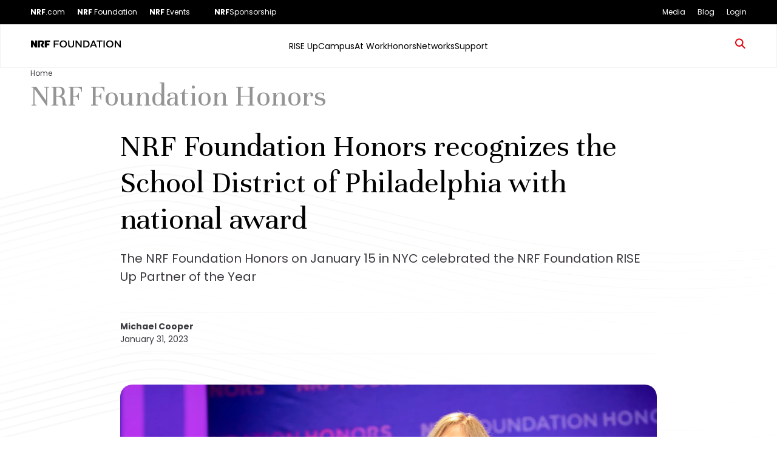

--- FILE ---
content_type: text/html; charset=utf-8
request_url: https://cdn.nrffoundation.org/blog/nrf-foundation-honors-recognizes-school-district-philadelphia-national-award
body_size: 25998
content:
<!DOCTYPE html><html lang="en"><head><meta charSet="utf-8"/><meta name="viewport" content="width=device-width, initial-scale=1"/><link rel="stylesheet" href="/_next/static/css/9b4357fdecfde70c.css" data-precedence="next"/><link rel="stylesheet" href="/_next/static/css/67471f9f3dfd25cd.css" data-precedence="next"/><link rel="stylesheet" href="/_next/static/css/07c84d8208f414a7.css" data-precedence="next"/><link rel="stylesheet" href="/_next/static/css/fe2569966215e392.css" data-precedence="next"/><link rel="stylesheet" href="/_next/static/css/96a5f87bca0d24ed.css" data-precedence="next"/><link rel="stylesheet" href="/_next/static/css/8f7174b3e09ad159.css" data-precedence="next"/><link rel="stylesheet" href="/_next/static/css/9d09cc3bafd5688b.css" data-precedence="next"/><link rel="preload" as="script" fetchPriority="low" href="/_next/static/chunks/webpack-5201830b8fcd6f8b.js"/><script src="/_next/static/chunks/fd9d1056-22eac30c111f13d6.js" async=""></script><script src="/_next/static/chunks/117-d99499da3d10f4a1.js" async=""></script><script src="/_next/static/chunks/main-app-d96c10add04e76c2.js" async=""></script><script src="/_next/static/chunks/2626716e-359b9a159753345d.js" async=""></script><script src="/_next/static/chunks/e37a0b60-5bdbaf635e24431c.js" async=""></script><script src="/_next/static/chunks/13b76428-ebdf3012af0e4489.js" async=""></script><script src="/_next/static/chunks/198-6ff2ca5727605b3c.js" async=""></script><script src="/_next/static/chunks/404-12ff5dad1e455fbd.js" async=""></script><script src="/_next/static/chunks/111-e5c0e0ef27d75e70.js" async=""></script><script src="/_next/static/chunks/app/layout-c377f882af1d3b90.js" async=""></script><script src="/_next/static/chunks/app/%5B...segments%5D/page-85274e4a28d2d139.js" async=""></script><link rel="preload" href="https://www.googletagmanager.com/gtm.js?id=GTM-M645H3S" as="script"/><link rel="preconnect" href="https://fonts.googleapis.com"/><link rel="preconnect" href="https://fonts.gstatic.com" crossorigin="anonymous"/><link rel="icon" href="/favicon.ico" sizes="any"/><title>NRF Foundation Blog | NRF Foundation Honors recognizes the School District of Philadelphia with national award</title><meta name="description" content="The NRF Foundation Honors on January 15 in NYC celebrated the NRF Foundation RISE Up Partner of the Year"/><meta name="robots" content="index, follow"/><meta name="abstract" content="The NRF Foundation Honors on January 15 in NYC celebrated the NRF Foundation RISE Up Partner of the Year"/><meta name="Generator" content="Storyblok"/><meta name="MobileOptimized" content="width"/><meta name="HandheldFriendly" content="true"/><meta name="placename" content="New York, New York"/><meta name="region" content="US-NY"/><meta name="simple_title" content="NRF Foundation Honors recognizes the School District of Philadelphia with national award"/><meta name="content_category" content="Blog Post"/><meta name="content_type" content="Blog Post"/><meta name="programs" content="Honors"/><meta name="video_included_on_page" content="true"/><meta name="hidden_from_search" content="false"/><meta name="datePublished" content="2023-01-31T13:18:00.000Z"/><link rel="canonical" href="https://nrffoundation.org/blog/nrf-foundation-honors-recognizes-school-district-philadelphia-national-award"/><meta property="og:title" content="NRF Foundation Blog | NRF Foundation Honors recognizes the School District of Philadelphia with national award"/><meta property="og:description" content="The NRF Foundation Honors on January 15 in NYC celebrated the NRF Foundation RISE Up Partner of the Year"/><meta property="og:url" content="https://nrffoundation.org/blog/nrf-foundation-honors-recognizes-school-district-philadelphia-national-award"/><meta property="og:image" content="https://a-us.storyblok.com/f/1021220/2500x1667/9937e44870/phil9678.jpg"/><meta property="og:type" content="website"/><meta name="twitter:card" content="summary_large_image"/><meta name="twitter:title" content="NRF Foundation Blog | NRF Foundation Honors recognizes the School District of Philadelphia with national award"/><meta name="twitter:description" content="The NRF Foundation Honors on January 15 in NYC celebrated the NRF Foundation RISE Up Partner of the Year"/><meta name="twitter:image" content="https://a-us.storyblok.com/f/1021220/2500x1667/9937e44870/phil9678.jpg"/><link rel="stylesheet" href="https://fonts.googleapis.com/css2?family=Poppins:wght@100;200;300;400;500;600;700;800;900&amp;family=Unna:wght@400;700&amp;display=swap"/><script src="/_next/static/chunks/polyfills-42372ed130431b0a.js" noModule=""></script></head><body><header class="Header_headerContainer__oVp4r" data-testid="nrf-header"><style>
        header div .Header_navActive__1B_Ou {
          color: #d3202d !important;
        }
        header .Header_dropdownMenuFont__B1UBq {
          color: #000000 !important;
          font-size: 14px;
        }
        .Header_dropdownMenuFont__B1UBq :not(.Header_mobileNavCard__qTBnb * ){
          color: #000000;
        }
        .Header_dropdownMenuFont__B1UBq *{
          font-size: 14px !important;
        }
        header div .Header_mobileFont__I8HUK * {
          color: #000000 !important;
        }
        header .Header_dropdownMenuFont__B1UBq.Header_menuFontTitle__OS0BL, 
        header .Header_mobileDropdownTitle__lwp9z.Header_mobileDropdownSecondTitle__SL6jL
        {
          font-size: 14px !important;
        }
      </style><div class=" Header_preBannerShow__Vy8Ze" style="background-color:#000000;font-size:12px"><div class="Header_preBannerContainer__zqzxF"><div class="Header_preBannerLinks__P9sKu Header_preBannerLeft__aNsUw"><a data-testid="custom-link" target="_blank" href="https://nrf.com/"><div data-testid="rich-text" class="RichTextBloks_richTextBlocks__aa0VW"><span><p><span style="color: #FFFFFF"><strong>NRF</strong></span><span style="color: #FFFFFF">.com</span></p></span></div></a><a data-testid="custom-link" target="" href="https://nrffoundation.org/"><div data-testid="rich-text" class="RichTextBloks_richTextBlocks__aa0VW"><span><p><span style="color: #FFFFFF"><strong>NRF</strong></span><span style="color: #FFFFFF"> Foundation</span></p></span></div></a><a data-testid="custom-link" target="_blank" style="background-color:#000000" href="https://nrf.com/events/retail-events"><div data-testid="rich-text" class="RichTextBloks_richTextBlocks__aa0VW"><span><p><span class="white-text"><strong>NRF </strong></span><span class="white-text">Events</span></p></span></div></a><a data-testid="custom-link" target="_blank" style="background-color:#000000" href="https://sponsorship.nrf.com/"><div data-testid="rich-text" class="RichTextBloks_richTextBlocks__aa0VW"><span><p><span style="color: #FFFFFF"><strong>NRF</strong></span><span style="color: #FFFFFF"> Sponsorship</span></p></span></div></a></div><div class="Header_preBannerLinks__P9sKu Header_preBannerRight__FWYQb"><a data-testid="custom-link" target="" href="/about-us/media"><div data-testid="rich-text" class="RichTextBloks_richTextBlocks__aa0VW"><span><p><span style="color: #FFFFFF">Media</span></p></span></div></a><a data-testid="custom-link" target="" href="/blog"><div data-testid="rich-text" class="RichTextBloks_richTextBlocks__aa0VW"><span><p><span style="color: #FFFFFF">Blog</span></p></span></div></a><a class="AuthProfile_login__dNFOe" href="https://account.nrf.com/?callbackUrl=https%3A%2F%2Fnrffoundation.org%2Fblog%2Fnrf-foundation-honors-recognizes-school-district-philadelphia-national-award%3F"><div><p>Login</p></div></a></div></div></div><nav data-testid="header" style="background-color:#ffffff;border-color:#f40000;border:1px solid #f2f2f2" class=""><div class="Header_header__UbZmC"><a href="/"><img alt="NRF Logo" loading="lazy" width="150" height="45" decoding="async" data-nimg="1" style="color:transparent" srcSet="/_next/image?url=https%3A%2F%2Fa-us.storyblok.com%2Ff%2F1021220%2F305x25%2F9abce12462%2Ffoundation-logo.svg&amp;w=256&amp;q=75 1x, /_next/image?url=https%3A%2F%2Fa-us.storyblok.com%2Ff%2F1021220%2F305x25%2F9abce12462%2Ffoundation-logo.svg&amp;w=384&amp;q=75 2x" src="/_next/image?url=https%3A%2F%2Fa-us.storyblok.com%2Ff%2F1021220%2F305x25%2F9abce12462%2Ffoundation-logo.svg&amp;w=384&amp;q=75"/></a><div class="Header_navigation__W7Fut"><a style="font-size:14px;color:#000000" class="Header_navigationTitle__zLwqD" id="3260b285-07a2-4d75-a65c-59fa413a318b" href="/rise-up">RISE Up</a><a style="font-size:14px;color:#000000" class="Header_navigationTitle__zLwqD" id="b3751135-085a-43e6-87c6-8b37516325bb" href="/campus">Campus</a><a style="font-size:14px;color:#000000" class="Header_navigationTitle__zLwqD" id="93f7734d-2053-4959-93a2-c88d0118a188" href="/at-work">At Work</a><h5 id="3aa4c7d4-b746-4f54-aa29-ae4f16a20b1b" style="font-size:14px;color:#000000" class="Header_navigationTitle__zLwqD">Honors</h5><a style="font-size:14px;color:#000000" class="Header_navigationTitle__zLwqD" id="961d5db3-e5ff-4c37-968b-047fd3d20a42" href="/networks">Networks</a><h5 id="fcd549cb-f2f7-47de-875e-cb441411c34c" style="font-size:14px;color:#000000" class="Header_navigationTitle__zLwqD">Support</h5></div><div class="Header_headerIcons__NE3vS"><button class="Header_searchBtn__XPoik Header_navActive__1B_Ou" style="color:#000000"><svg style="fill:currentColor;margin-right:-2px" class=" Header_searchIcon__Omaoq" width="16" height="16" viewBox="0 0 24 24" xmlns="http://www.w3.org/2000/svg"><path d="M16.25 8.625C16.25 10.4219 15.6641 12.1016 14.6875 13.4297L19.6094 18.3906C20.1172 18.8594 20.1172 19.6797 19.6094 20.1484C19.1406 20.6562 18.3203 20.6562 17.8516 20.1484L12.8906 15.1875C11.5625 16.2031 9.88281 16.75 8.125 16.75C3.63281 16.75 0 13.1172 0 8.625C0 4.17188 3.63281 0.5 8.125 0.5C12.5781 0.5 16.25 4.17188 16.25 8.625ZM8.125 14.25C10.1172 14.25 11.9531 13.1953 12.9688 11.4375C13.9844 9.71875 13.9844 7.57031 12.9688 5.8125C11.9531 4.09375 10.1172 3 8.125 3C6.09375 3 4.25781 4.09375 3.24219 5.8125C2.22656 7.57031 2.22656 9.71875 3.24219 11.4375C4.25781 13.1953 6.09375 14.25 8.125 14.25Z"></path></svg></button><button class="Header_hamburger__yzKEy Header_navActive__1B_Ou" style="color:#000000"><svg style="fill:currentColor" class="Header_hamburger__yzKEy Header_hamburgerCloseIcon__f_RqW Header_dNone__229ly" width="16" height="16" viewBox="0 0 24 24" xmlns="http://www.w3.org/2000/svg"><path d="M19.778 4.222c.293.293.293.768 0 1.061l-6.415 6.415 6.415 6.415c.293.293.293.768 0 1.061s-.768.293-1.061 0l-6.415-6.415-6.415 6.415c-.293.293-.768.293-1.061 0s-.293-.768 0-1.061l6.415-6.415-6.415-6.415c-.293-.293-.293-.768 0-1.061s.768-.293 1.061 0l6.415 6.415 6.415-6.415c.293-.293.768-.293 1.061 0z" fill-rule="evenodd" clip-rule="evenodd" stroke="currentColor" stroke-width="2"></path></svg><svg style="fill:currentColor" class="Header_hamburgerIcon__lN5Bm" width="16" height="16" viewBox="0 0 24 24" xmlns="http://www.w3.org/2000/svg"><path d="M3 6h18c.553 0 1-.447 1-1s-.447-1-1-1H3c-.553 0-1 .447-1 1s.447 1 1 1zm18 6H3c-.553 0-1 .447-1 1s.447 1 1 1h18c.553 0 1-.447 1-1s-.447-1-1-1zm0 8H3c-.553 0-1 .447-1 1s.447 1 1 1h18c.553 0 1-.447 1-1s-.447-1-1-1z"></path></svg></button></div></div></nav><div class="Header_dropdownMenu__tb39y Header_dNone__229ly" style="border-color:#000000;border-radius:0px;border-width:1px;border-style:solid;background:#ffffff" id="dropdownPc"><div class="Header_dropdownContainer__AE_Bu Header_dNone__229ly" style="grid-template-columns:repeat(3, 1fr)" id="dropdown-pc-3260b285-07a2-4d75-a65c-59fa413a318b"><div class="Header_dropdownMenuColumn__K4Sfd"><div><h5 class="Header_dropdownMenuFont__B1UBq Header_boldText__Whkgs Header_menuFontTitle__OS0BL Header_noPaddingOrMargin__cfIhW
                ">Retail Industry-Recognized Credentials</h5></div><a data-testid="story-link" class="Header_dropdownMenuFont__B1UBq" href="/rise-up">About RISE Up</a><a data-testid="story-link" class="Header_dropdownMenuFont__B1UBq" href="/rise-up/credentials">Credentials</a><a data-testid="story-link" class="Header_dropdownMenuFont__B1UBq" href="/rise-up/credentials/updates">Get Updates</a><a data-testid="story-link" class="Header_dropdownMenuFont__B1UBq" href="/rise-up/resources">Resources</a><a data-testid="story-link" class="Header_dropdownMenuFont__B1UBq" href="/rise-up/career-spotlights">Career Spotlights</a><a data-testid="story-link" class="Header_dropdownMenuFont__B1UBq" href="/rise-up/industry-spotlights">Industry Spotlights</a><a data-testid="story-link" class="Header_dropdownMenuFont__B1UBq" href="/rise-up/opportunities">Career Opportunities</a></div><div class="Header_dropdownMenuColumn__K4Sfd"><div><h5 class="Header_dropdownMenuFont__B1UBq Header_boldText__Whkgs Header_menuFontTitle__OS0BL Header_noPaddingOrMargin__cfIhW
                ">RISE Up Credentials</h5></div><a data-testid="story-link" class="Header_dropdownMenuFont__B1UBq" href="/rise-up/credentials/retail-industry-fundamentals">Retail Industry Fundamentals</a><a data-testid="story-link" class="Header_dropdownMenuFont__B1UBq" href="/rise-up/credentials/customer-service-sales">Customer Service and Sales</a><a data-testid="story-link" class="Header_dropdownMenuFont__B1UBq" href="/rise-up/credentials/business-of-retail">Business of Retail</a><a data-testid="story-link" class="Header_dropdownMenuFont__B1UBq" href="/rise-up/credentials/supply-chain-inventory-logistics">Supply Chain, Inventory, and Logistics</a><a data-testid="story-link" class="Header_dropdownMenuFont__B1UBq" href="/rise-up/credentials/customer-conflict-de-escalation">Customer Conflict De-escalation</a><a data-testid="story-link" class="Header_dropdownMenuFont__B1UBq" href="/rise-up/credentials/welcoming-customers-disabilities">Welcoming Customers with Disabilities</a></div><div class="Header_dropdownMenuColumn__K4Sfd"><div><h5 class="Header_dropdownMenuFont__B1UBq Header_boldText__Whkgs Header_menuFontTitle__OS0BL Header_noPaddingOrMargin__cfIhW
                ">RISE Up Platform</h5></div><a data-testid="story-link" class="Header_dropdownMenuFont__B1UBq" href="https://riseup.kaleidolearning.com/">Partner Login</a><a data-testid="story-link" class="Header_dropdownMenuFont__B1UBq" href="https://docs.kaleidolearning.com/RISEUpSupport/">Student Help Center</a></div></div><div class="Header_dropdownContainer__AE_Bu Header_dNone__229ly" style="grid-template-columns:repeat(3, 1fr)" id="dropdown-pc-b3751135-085a-43e6-87c6-8b37516325bb"><div class="Header_dropdownMenuColumn__K4Sfd"><div><h5 class="Header_dropdownMenuFont__B1UBq Header_boldText__Whkgs Header_menuFontTitle__OS0BL Header_noPaddingOrMargin__cfIhW
                ">Launching Retail Careers for Students</h5></div><a data-testid="story-link" class="Header_dropdownMenuFont__B1UBq" href="/campus">About Campus</a><a data-testid="story-link" class="Header_dropdownMenuFont__B1UBq" href="/campus/new-york">New York Student Program</a><a data-testid="story-link" class="Header_dropdownMenuFont__B1UBq" href="/campus/virtual-events">Virtual Events</a><a data-testid="story-link" class="Header_dropdownMenuFont__B1UBq" href="/campus/jobs">Jobs &amp; Internships</a><a data-testid="story-link" class="Header_dropdownMenuFont__B1UBq" href="/campus/scholarships">Scholarships</a><a data-testid="story-link" class="Header_dropdownMenuFont__B1UBq" href="/campus/supporters">Supporters</a></div><div class="Header_dropdownMenuColumn__K4Sfd"><div><h5 class="Header_dropdownMenuFont__B1UBq Header_boldText__Whkgs Header_menuFontTitle__OS0BL Header_noPaddingOrMargin__cfIhW
                ">Scholarships</h5></div><a data-testid="story-link" class="Header_dropdownMenuFont__B1UBq" href="/campus/scholarships/next-generation">Next Generation Scholarship</a><a data-testid="story-link" class="Header_dropdownMenuFont__B1UBq" href="/campus/scholarships/university-challenge">University Challenge Scholarship</a><a data-testid="story-link" class="Header_dropdownMenuFont__B1UBq" href="/campus/scholarships/bright-futures">Bright Futures</a><a data-testid="story-link" class="Header_dropdownMenuFont__B1UBq" href="/campus/scholarships/ray-greenly">Ray Greenly Scholarship</a><a data-testid="story-link" class="Header_dropdownMenuFont__B1UBq" href="/campus/scholarships/rising-stars">Rising Stars Scholarship</a><a data-testid="story-link" class="Header_dropdownMenuFont__B1UBq" href="/campus/scholarships/student-ambassadors">Student Ambassadors Scholarship</a></div><div class="Header_dropdownMenuColumn__K4Sfd"><div><h5 class="Header_dropdownMenuFont__B1UBq Header_boldText__Whkgs Header_menuFontTitle__OS0BL Header_noPaddingOrMargin__cfIhW
                ">University Memberships</h5></div><a data-testid="story-link" class="Header_dropdownMenuFont__B1UBq" href="/campus/university-membership">University Memberships</a><a data-testid="story-link" class="Header_dropdownMenuFont__B1UBq" href="/campus/university-membership/benefits">University Memberships Benefits</a><a data-testid="story-link" class="Header_dropdownMenuFont__B1UBq" href="/campus/scholarships/student-ambassadors">Student Ambassadors Scholarship</a></div></div><div class="Header_dropdownContainer__AE_Bu Header_dNone__229ly" style="grid-template-columns:repeat(2, 1fr)" id="dropdown-pc-93f7734d-2053-4959-93a2-c88d0118a188"><div class="Header_dropdownMenuColumn__K4Sfd"><div><h5 class="Header_dropdownMenuFont__B1UBq Header_boldText__Whkgs Header_menuFontTitle__OS0BL Header_noPaddingOrMargin__cfIhW
                ">Developing Early Retail Professionals</h5></div><a data-testid="story-link" class="Header_dropdownMenuFont__B1UBq" href="/at-work">About At Work</a><a data-testid="story-link" class="Header_dropdownMenuFont__B1UBq" href="https://alumninetwork.nrffoundation.org/">Alumni Network</a></div><div class="Header_dropdownMenuColumn__K4Sfd"><a class="Header_noPaddingOrMargin__cfIhW" href="/"><h5 class="Header_dropdownMenuFont__B1UBq Header_boldText__Whkgs Header_menuFontTitle__OS0BL undefined Header_noPaddingOrMargin__cfIhW">Emerging Leaders Summit</h5></a><a data-testid="story-link" class="Header_dropdownMenuFont__B1UBq" href="/at-work/emerging-leaders">About the Emerging Leaders Summit</a><a data-testid="story-link" class="Header_dropdownMenuFont__B1UBq" href="/at-work/emerging-leaders/attending">Attending the Summit</a><a data-testid="story-link" class="Header_dropdownMenuFont__B1UBq" href="/at-work/emerging-leaders/support">Support the Summit</a></div></div><div class="Header_dropdownContainer__AE_Bu Header_dNone__229ly" style="grid-template-columns:repeat(2, 1fr)" id="dropdown-pc-3aa4c7d4-b746-4f54-aa29-ae4f16a20b1b"><div class="Header_dropdownMenuColumn__K4Sfd"><div><h5 class="Header_dropdownMenuFont__B1UBq Header_boldText__Whkgs Header_menuFontTitle__OS0BL Header_noPaddingOrMargin__cfIhW
                ">Celebrating Retail Leaders</h5></div><a data-testid="story-link" class="Header_dropdownMenuFont__B1UBq" href="/honors">About Honors</a><a data-testid="story-link" class="Header_dropdownMenuFont__B1UBq" href="/honors/join">Join us for the NRF Foundation Honors</a><a data-testid="story-link" class="Header_dropdownMenuFont__B1UBq" href="/honors/honorees">Honorees</a><a data-testid="story-link" class="Header_dropdownMenuFont__B1UBq" href="/honors/supporters">Supporters</a></div><div class="Header_dropdownMenuColumn__K4Sfd"><div><h5 class="Header_dropdownMenuFont__B1UBq Header_boldText__Whkgs Header_menuFontTitle__OS0BL Header_noPaddingOrMargin__cfIhW
                ">Honorees</h5></div><a data-testid="story-link" class="Header_dropdownMenuFont__B1UBq" href="/honors/honorees/visionary">The Visionary</a><a data-testid="story-link" class="Header_dropdownMenuFont__B1UBq" href="/honors/honorees/list">The List: People Shaping Retail&#x27;s Future</a><a data-testid="story-link" class="Header_dropdownMenuFont__B1UBq" href="/honors/honorees/rise-up-partner"> RISE UP Partner of the Year</a><a data-testid="story-link" class="Header_dropdownMenuFont__B1UBq" href="/honors/honorees/next-generation">Next Generation Scholarship Finalists</a><a data-testid="story-link" class="Header_dropdownMenuFont__B1UBq" href="/honors/honorees/university-challenge">University Challenge Scholarship Top Teams</a></div></div><div class="Header_dropdownContainer__AE_Bu Header_dNone__229ly" style="grid-template-columns:repeat(1, 1fr)" id="dropdown-pc-961d5db3-e5ff-4c37-968b-047fd3d20a42"><div class="Header_dropdownMenuColumn__K4Sfd"><div><h5 class="Header_dropdownMenuFont__B1UBq Header_boldText__Whkgs Header_menuFontTitle__OS0BL Header_noPaddingOrMargin__cfIhW
                ">Building a Network of Retail Experts</h5></div><a data-testid="story-link" class="Header_dropdownMenuFont__B1UBq" href="/networks">Networks</a><a data-testid="story-link" class="Header_dropdownMenuFont__B1UBq" href="/networks/talent-acquisition-group">Talent Acquisition Group</a><a data-testid="story-link" class="Header_dropdownMenuFont__B1UBq" href="/networks/university-recruiter-group">University Recruiters</a><a data-testid="story-link" class="Header_dropdownMenuFont__B1UBq" href="/networks/board">Board of Directors</a></div></div><div class="Header_dropdownContainer__AE_Bu Header_dNone__229ly" style="grid-template-columns:repeat(2, 1fr)" id="dropdown-pc-fcd549cb-f2f7-47de-875e-cb441411c34c"><div class="Header_dropdownMenuColumn__K4Sfd"><div><h5 class="Header_dropdownMenuFont__B1UBq Header_boldText__Whkgs Header_menuFontTitle__OS0BL Header_noPaddingOrMargin__cfIhW
                ">Support the Work of the NRF Foundation</h5></div><a data-testid="story-link" class="Header_dropdownMenuFont__B1UBq" href="/support#support-campus">Provide First Starts in Retail</a><a data-testid="story-link" class="Header_dropdownMenuFont__B1UBq" href="/support#support-at-work">Develop Early Retail Professionals</a><a data-testid="story-link" class="Header_dropdownMenuFont__B1UBq" href="/support#support-honors">Celebrate Retail Leaders</a></div><div class="Header_dropdownMenuColumn__K4Sfd"><div><h5 class="Header_dropdownMenuFont__B1UBq Header_boldText__Whkgs Header_menuFontTitle__OS0BL Header_noPaddingOrMargin__cfIhW
                ">Supporters</h5></div><a data-testid="story-link" class="Header_dropdownMenuFont__B1UBq" href="/our-supporters">Our Supporters</a></div></div></div><div class="Header_dropdownMobile__2HG56
      Header_dropdownMenu__tb39y
        Header_dNone__229ly " style="border-color:#000000;border-radius:0px;border-width:1px;border-style:solid;background-color:#ffffff"><div class="Header_mobileContentContainer__hg4sM"><div class="Header_dropdownMenuFont__B1UBq Header_mobileLinksContainer__kCaa7"><div><h5 class="Header_mobileDropdownTitle__lwp9z
      
      ">RISE Up</h5></div><div><h5 class="Header_mobileDropdownTitle__lwp9z
      
      ">Campus</h5></div><div><h5 class="Header_mobileDropdownTitle__lwp9z
      
      ">At Work</h5></div><div><h5 class="Header_mobileDropdownTitle__lwp9z
      
      ">Honors</h5></div><div><h5 class="Header_mobileDropdownTitle__lwp9z
      
      ">Networks</h5></div><div><h5 class="Header_mobileDropdownTitle__lwp9z
      
      ">Support</h5></div></div><hr class="Header_w100__LXdNC"/><div class="Header_dropdownMenuFont__B1UBq Header_mobileLinksContainer__kCaa7 Header_mobileFont__I8HUK"><a data-testid="custom-link" target="" href="/about-us/media"><div data-testid="rich-text" class="RichTextBloks_richTextBlocks__aa0VW"><span><p><span style="color: #FFFFFF">Media</span></p></span></div></a><a data-testid="custom-link" target="" href="/blog"><div data-testid="rich-text" class="RichTextBloks_richTextBlocks__aa0VW"><span><p><span style="color: #FFFFFF">Blog</span></p></span></div></a><a class="AuthProfile_login__dNFOe" href="https://account.nrf.com/?callbackUrl=https%3A%2F%2Fnrffoundation.org%2Fblog%2Fnrf-foundation-honors-recognizes-school-district-philadelphia-national-award%3F"><div><p>Login</p></div></a></div><hr class="Header_w100__LXdNC"/><div class="Header_dropdownMenuFont__B1UBq Header_mobileLinksContainer__kCaa7 Header_mobileFont__I8HUK"><a style="display:flex;align-items:center" href="/search">Search<img alt="Search" loading="lazy" width="14" height="14" decoding="async" data-nimg="1" style="color:transparent;margin-left:4px" srcSet="/_next/image?url=%2Fassets%2Ficon-search.svg&amp;w=16&amp;q=75 1x, /_next/image?url=%2Fassets%2Ficon-search.svg&amp;w=32&amp;q=75 2x" src="/_next/image?url=%2Fassets%2Ficon-search.svg&amp;w=32&amp;q=75"/></a></div></div></div></header><div class="Header_blurOverlay__d2s5n Header_dNone__229ly"></div><ul data-testid="breadcrumbs" class="Breadcrumbs_breadcrumbs__25Iuz"><li><a href="/">Home</a></li></ul><div class="ArticlePage_articlePage__AotXE contentsContainer"><div class="ArticlePage_articlePage_type__GVHqq">NRF Foundation Honors</div><div class="ArticlePage_articlePage_inner___IE_S"><h1 style="text-align:left">NRF Foundation Honors recognizes the School District of Philadelphia with national award<!-- --> </h1><div style="text-align:left" class="ArticlePage_articlePage_sub_head__kLA1x">The NRF Foundation Honors on January 15 in NYC celebrated the NRF Foundation RISE Up Partner of the Year</div><div class="ArticlePage_articlePage_header__iXKTG"><div class="ArticlePage_articlePage_header_bio__K_FAx"><div class="ArticlePage_authorsContainer__a60Ml"><div><strong>Michael Cooper</strong><div></div></div></div><div>January 31, 2023</div></div><div class="ArticlePage_articlePage_header_social__z3dgq"><div></div></div></div><img alt="NRF Foundation RISE Up Partner of the Year" loading="lazy" width="2500" height="1667" decoding="async" data-nimg="1" class="ArticlePage_articlePage_main_image__803up" style="color:transparent" srcSet="/_next/image?url=https%3A%2F%2Fa-us.storyblok.com%2Ff%2F1021220%2F2500x1667%2F9937e44870%2Fphil9678.jpg&amp;w=3840&amp;q=75 1x" src="/_next/image?url=https%3A%2F%2Fa-us.storyblok.com%2Ff%2F1021220%2F2500x1667%2F9937e44870%2Fphil9678.jpg&amp;w=3840&amp;q=75"/><div class="ArticlePage_caption__c9l0I" style="text-align:start"><div data-testid="rich-text" class="RichTextBloks_richTextBlocks__aa0VW"><span><p>Denise Magasich, an instructor with the School District of Philadelphia, delivers remarks onstage after receiving the 2023 NRF Foundation RISE Up Partner of the Year award at the NRF Foundation Honors.</p></span></div></div><div class="ArticlePage_articlePage_content__YoRae"><div class="Spacer_small__hrIWY"> </div><div class="Block100_block100_container__cJfD8" style="text-align:start;margin:auto;width:auto"><div data-testid="block-100" class="Block100_block100__yhiED block100_ref" id="block1197f49e-0860-4e22-8f65-8954ecb0cd60" style="border-width:0px;padding:0px"><style>
          #block1197f49e-0860-4e22-8f65-8954ecb0cd60 img {
            
            border-radius: px;
            border-width: 0px;
            
          }
          #block1197f49e-0860-4e22-8f65-8954ecb0cd60 iframe {
            box-shadow: ;
            
            border-radius: px !important;
            border-width: 0px !important;
            
          </style><div><div data-testid="rich-text" class="RichTextBloks_richTextBlocks__aa0VW"><span><p>The <u><strong><a uuid="null" target="_self" href="https://nrffoundation-prod.netlify.app/honors/">NRF Foundation Honors</a></strong></u>, presented by American Express and PwC, celebrated a community partner making an impact with the NRF Foundation’s retail skills training.</p><p>The 2023 NRF Foundation RISE Up Partner of the Year was awarded by Old Navy, and the 2022 RISE Up Partner of the Year provided the introduction to the honoree.</p><p>“On this stage in April, I knew it was our time to shine and share our story,” says John-Martin Rigsby, Assistant Principal for Student Success at Trevor G. Browne High School in Phoenix. “That&#039;s why I&#039;m thrilled to introduce this year&#039;s NRF Foundation RISE Up Partner of the Year. They may be in a different part of the country, dealing with different challenges - but they have the same commitment to making a difference in the lives of their students.&quot;”</p></span></div></div><div><div data-testid="rich-text" class="RichTextBloks_richTextBlocks__aa0VW"><span><p></p></span></div></div></div></div><div class="FeaturedVideo_featuredVideo__OFJYF FeaturedVideo_alignContentLeft__De_7Q" data-testid="featured-video" style="padding-top:px;padding-bottom:px"><div class="FeaturedVideo_featuredVideo_embed_container__M4n6Q"><div></div></div><div class="FeaturedVideo_featuredVideo_caption__4vs_8 FeaturedVideo_alignContentLeft__De_7Q"><div data-testid="rich-text" class="RichTextBloks_richTextBlocks__aa0VW"><span><p></p></span></div></div></div><div class="Block100_block100_container__cJfD8" style="text-align:start;margin:auto;width:auto"><div data-testid="block-100" class="Block100_block100__yhiED block100_ref" id="block5ceed286-f0f6-49fc-afc5-6244989b2484" style="padding:0px"><style>
          #block5ceed286-f0f6-49fc-afc5-6244989b2484 img {
            undefined
            false
            false
            undefined
          }
          #block5ceed286-f0f6-49fc-afc5-6244989b2484 iframe {
            box-shadow: ;
            undefined
            false
            false
            undefined
          </style><div><div data-testid="rich-text" class="RichTextBloks_richTextBlocks__aa0VW"><span><p>A video highlighting how the training is used in the School District of Philadelphia – and the positive impact the program is having on students, families and the larger community – premiered to an audience of more than 700 attendees at the NRF Foundation Honors on January 15 in New York City.</p></span></div></div></div></div><div class="FeaturedVideo_featuredVideo__OFJYF FeaturedVideo_alignContentLeft__De_7Q" data-testid="featured-video" style="padding-top:px;padding-bottom:px"><div class="FeaturedVideo_featuredVideo_embed_container__M4n6Q"><div></div></div><div class="FeaturedVideo_featuredVideo_caption__4vs_8 FeaturedVideo_alignContentLeft__De_7Q"><div data-testid="rich-text" class="RichTextBloks_richTextBlocks__aa0VW"><span><p></p></span></div></div></div><div class="Block100_block100_container__cJfD8" style="text-align:start;margin:auto;width:auto"><div data-testid="block-100" class="Block100_block100__yhiED block100_ref" id="block6224efef-3f31-4092-ac0c-7ea9215aa2c5" style="padding:0px"><style>
          #block6224efef-3f31-4092-ac0c-7ea9215aa2c5 img {
            undefined
            false
            false
            undefined
          }
          #block6224efef-3f31-4092-ac0c-7ea9215aa2c5 iframe {
            box-shadow: ;
            undefined
            false
            false
            undefined
          </style><div><div data-testid="rich-text" class="RichTextBloks_richTextBlocks__aa0VW"><span><p>Old Navy President and CEO Horacio Barbeito presented the award to instructor Denise Magasich.</p><p>“The students in the School District of Philadelphia are learning key customer service skills and so much more. They are not just getting jobs - they are finding their voice,” says Barbeito, who announced that in addition to the trophy, Magasich would receive $10,000 from the NRF Foundation to take back to her students.</p></span></div></div></div></div><div class="FeaturedVideo_featuredVideo__OFJYF FeaturedVideo_alignContentLeft__De_7Q" data-testid="featured-video" style="padding-top:px;padding-bottom:px"><div class="FeaturedVideo_featuredVideo_embed_container__M4n6Q"><div></div></div><div class="FeaturedVideo_featuredVideo_caption__4vs_8 FeaturedVideo_alignContentLeft__De_7Q"><div data-testid="rich-text" class="RichTextBloks_richTextBlocks__aa0VW"><span><p></p></span></div></div></div><div class="Block100_block100_container__cJfD8" style="text-align:start;margin:auto;width:auto"><div data-testid="block-100" class="Block100_block100__yhiED block100_ref" id="block6e25fc8f-7f4c-4a89-825f-22a818cdb058" style="padding:0px"><style>
          #block6e25fc8f-7f4c-4a89-825f-22a818cdb058 img {
            undefined
            false
            false
            undefined
          }
          #block6e25fc8f-7f4c-4a89-825f-22a818cdb058 iframe {
            box-shadow: ;
            undefined
            false
            false
            undefined
          </style><div><div data-testid="rich-text" class="RichTextBloks_richTextBlocks__aa0VW"><span><p>“I&#039;m eager to continue partnering with the NRF Foundation,” Magasich says. “I want to afford our students connections and mentorship opportunities in retail to support them on their pathways to graduation and beyond.”</p><p><em>Is your organization our next NRF Foundation RISE Up Partner of the Year? To be considered for this award, send a brief email to </em><a title="null" href="mailto:RISEUp@nrf.com"><em>RISEUp@nrf.com</em></a><em> describing how you’re using </em><a title="null" href="https://nrffoundation.org/riseup/"><em>our training</em></a><em> to make a difference in your community.</em></p></span></div></div></div></div></div><div class="ArticlePage_articlePage_footer__ejvzt"><div class="ArticlePage_articlePage_footer_tags__6ixZo"></div><div class="ArticlePage_articlePage_footer_social__i6Xa8"><div></div></div></div></div></div><footer class="Footer_footer__M1kZR Footer_noSections__Oy4LG" data-testid="nrf-footer" style="color:#000000;font-size:12px;background-color:#f2f2f2;margin-top:100px"><style>
          .Footer_footerColor__Z_I8E {
            color: #000000 !important;
            font-size: 12px !important;
          }
          .Footer_footerLinkColor__nlK12 {
            color: #FFFFFF !important;
            font-size: 12px !important;
          }
          .Footer_accordion_item_question__ewnY0 , .Footer_arrow__ed1BB{
            border-color: #CCCCCC !important;
          }
        </style><div class="Footer_footerBottomSection__4Bvx6" style="border-top-color:#CCCCCC;border-top-style:solid;border-top-width:1px"><div class="Footer_footerContainer__kCrdC"><div class="Footer_footerContent__6dhH_"><div class="Footer_footerContact__Exidf"><div class="Footer_contactInfo__EgJBN"><a style="display:flex;align-items:center" href="/"><img alt="NRF Logo" loading="lazy" width="123" height="25" decoding="async" data-nimg="1" style="color:transparent" srcSet="/_next/image?url=https%3A%2F%2Fa-us.storyblok.com%2Ff%2F1021220%2F260x150%2F30df7516ca%2Ffoundation-svg.svg&amp;w=128&amp;q=75 1x, /_next/image?url=https%3A%2F%2Fa-us.storyblok.com%2Ff%2F1021220%2F260x150%2F30df7516ca%2Ffoundation-svg.svg&amp;w=256&amp;q=75 2x" src="/_next/image?url=https%3A%2F%2Fa-us.storyblok.com%2Ff%2F1021220%2F260x150%2F30df7516ca%2Ffoundation-svg.svg&amp;w=256&amp;q=75"/></a><div class="Footer_infoContainer__2DbQx"><div class="Footer_info__SFl9x"><div data-testid="rich-text" class="RichTextBloks_richTextBlocks__aa0VW"><span><p><span style="color: #000000"><a uuid="null" target="_self" href="mailto:foundation@nrf.com">foundation@nrf.com</a></span><br><span style="color: #000000">1101 New York Avenue NW, Suite 1200</span><br><span style="color: #000000">Washington, DC 20005</span><br><span style="color: #000000">1-202-626-8100</span><br><span style="color: #000000">1-800-673-4692</span></p></span></div></div><div class="Footer_info__SFl9x"><div data-testid="rich-text" class="RichTextBloks_richTextBlocks__aa0VW"><span><p><strong>Helpful Links</strong></p><p><span style="color: #000000"><a uuid="1aad6c6a-df1b-4045-9451-897db598bbeb" target="_self" href="/about-us/media">Media</a></span></p><p><span style="color: #000000"><a uuid="aa4ca6de-3908-412e-a013-186f1022f99b" target="_self" href="/blog/">Blog</a></span></p><p><span style="color: #000000"><a uuid="fa9315d7-67cd-497f-b669-1a03dd6688dd" target="_self" href="/networks/board">Board of Directors</a></span></p><p><span style="color: #000000"><a uuid="0337ad9e-44a8-4b78-9d3a-929c810a4c20" target="_self" href="/about-us/contact-us">Contact us</a></span></p></span></div></div><div class="Footer_info__SFl9x"><div data-testid="rich-text" class="RichTextBloks_richTextBlocks__aa0VW"><span><p></p></span></div></div></div></div><div class="Footer_socialIcons__PthER"><a data-testid="story-media" href="https://www.linkedin.com/company/nrffoundation/"><img alt="linkedin" loading="lazy" width="32" height="32" decoding="async" data-nimg="1" class="" style="color:transparent" srcSet="/_next/image?url=%2Fassets%2FfooterLinkedin.svg&amp;w=32&amp;q=75 1x, /_next/image?url=%2Fassets%2FfooterLinkedin.svg&amp;w=64&amp;q=75 2x" src="/_next/image?url=%2Fassets%2FfooterLinkedin.svg&amp;w=64&amp;q=75"/></a><a data-testid="story-media" href="https://www.facebook.com/NRFFoundation/"><img alt="facebook" loading="lazy" width="32" height="32" decoding="async" data-nimg="1" class="" style="color:transparent" srcSet="/_next/image?url=%2Fassets%2FfooterFacebook.svg&amp;w=32&amp;q=75 1x, /_next/image?url=%2Fassets%2FfooterFacebook.svg&amp;w=64&amp;q=75 2x" src="/_next/image?url=%2Fassets%2FfooterFacebook.svg&amp;w=64&amp;q=75"/></a><a data-testid="story-media" href="https://twitter.com/NRFFoundation"><img alt="x" loading="lazy" width="32" height="32" decoding="async" data-nimg="1" class="" style="color:transparent" srcSet="/_next/image?url=%2Fassets%2FfooterX.svg&amp;w=32&amp;q=75 1x, /_next/image?url=%2Fassets%2FfooterX.svg&amp;w=64&amp;q=75 2x" src="/_next/image?url=%2Fassets%2FfooterX.svg&amp;w=64&amp;q=75"/></a><a data-testid="story-media" href="https://www.instagram.com/nrffoundation/"><img alt="instagram" loading="lazy" width="32" height="32" decoding="async" data-nimg="1" class="" style="color:transparent" srcSet="/_next/image?url=%2Fassets%2FfooterInstagram.svg&amp;w=32&amp;q=75 1x, /_next/image?url=%2Fassets%2FfooterInstagram.svg&amp;w=64&amp;q=75 2x" src="/_next/image?url=%2Fassets%2FfooterInstagram.svg&amp;w=64&amp;q=75"/></a><a data-testid="story-media" href="https://www.instagram.com/nrffoundation/"><img alt="youtube" loading="lazy" width="32" height="32" decoding="async" data-nimg="1" class="" style="color:transparent" srcSet="/_next/image?url=%2Fassets%2FfooterYoutube.svg&amp;w=32&amp;q=75 1x, /_next/image?url=%2Fassets%2FfooterYoutube.svg&amp;w=64&amp;q=75 2x" src="/_next/image?url=%2Fassets%2FfooterYoutube.svg&amp;w=64&amp;q=75"/></a></div></div></div></div></div><div class="Footer_footerBottom__HUO9p" style="color:#FFFFFF;font-size:12px;background-color:#000000"><div class="Footer_footerBottomContent__GPE78"><div class="Footer_footerLinks__bTDg0"><a data-testid="story-link" class="Footer_footerLinkColor__nlK12" href="/terms-and-conditions">Terms &amp; Conditions</a><a data-testid="story-link" class="Footer_footerLinkColor__nlK12" href="/privacy-policy">Privacy Policy</a><a data-testid="story-link" class="Footer_footerLinkColor__nlK12" href="/charitable-solicitation-disclosure">Disclosure Statement</a></div><p>Copyright © <!-- -->2026 National Retail Federation</p></div></div></footer><script src="/_next/static/chunks/webpack-5201830b8fcd6f8b.js" async=""></script><script>(self.__next_f=self.__next_f||[]).push([0]);self.__next_f.push([2,null])</script><script>self.__next_f.push([1,"1:HL[\"/_next/static/css/9b4357fdecfde70c.css\",\"style\"]\n2:HL[\"/_next/static/css/67471f9f3dfd25cd.css\",\"style\"]\n3:HL[\"/_next/static/css/07c84d8208f414a7.css\",\"style\"]\n4:HL[\"/_next/static/css/fe2569966215e392.css\",\"style\"]\n5:HL[\"/_next/static/css/96a5f87bca0d24ed.css\",\"style\"]\n6:HL[\"/_next/static/css/8f7174b3e09ad159.css\",\"style\"]\n7:HL[\"/_next/static/css/9d09cc3bafd5688b.css\",\"style\"]\n"])</script><script>self.__next_f.push([1,"8:I[12846,[],\"\"]\nb:I[4707,[],\"\"]\nd:I[36423,[],\"\"]\ne:I[98087,[\"326\",\"static/chunks/2626716e-359b9a159753345d.js\",\"866\",\"static/chunks/e37a0b60-5bdbaf635e24431c.js\",\"990\",\"static/chunks/13b76428-ebdf3012af0e4489.js\",\"198\",\"static/chunks/198-6ff2ca5727605b3c.js\",\"404\",\"static/chunks/404-12ff5dad1e455fbd.js\",\"111\",\"static/chunks/111-e5c0e0ef27d75e70.js\",\"185\",\"static/chunks/app/layout-c377f882af1d3b90.js\"],\"GoogleTagManager\"]\nf:I[97175,[\"326\",\"static/chunks/2626716e-359b9a159753345d.js\",\"866\",\"static/chunks/e37a0b60-5bdbaf635e24431c.js\",\"990\",\"static/chunks/13b76428-ebdf3012af0e4489.js\",\"198\",\"static/chunks/198-6ff2ca5727605b3c.js\",\"404\",\"static/chunks/404-12ff5dad1e455fbd.js\",\"111\",\"static/chunks/111-e5c0e0ef27d75e70.js\",\"185\",\"static/chunks/app/layout-c377f882af1d3b90.js\"],\"default\"]\n10:I[46869,[\"326\",\"static/chunks/2626716e-359b9a159753345d.js\",\"866\",\"static/chunks/e37a0b60-5bdbaf635e24431c.js\",\"990\",\"static/chunks/13b76428-ebdf3012af0e4489.js\",\"198\",\"static/chunks/198-6ff2ca5727605b3c.js\",\"404\",\"static/chunks/404-12ff5dad1e455fbd.js\",\"111\",\"static/chunks/111-e5c0e0ef27d75e70.js\",\"185\",\"static/chunks/app/layout-c377f882af1d3b90.js\"],\"SiteContextProvider\"]\n12:I[32708,[\"326\",\"static/chunks/2626716e-359b9a159753345d.js\",\"866\",\"static/chunks/e37a0b60-5bdbaf635e24431c.js\",\"990\",\"static/chunks/13b76428-ebdf3012af0e4489.js\",\"198\",\"static/chunks/198-6ff2ca5727605b3c.js\",\"404\",\"static/chunks/404-12ff5dad1e455fbd.js\",\"111\",\"static/chunks/111-e5c0e0ef27d75e70.js\",\"185\",\"static/chunks/app/layout-c377f882af1d3b90.js\"],\"default\"]\n13:I[57267,[\"326\",\"static/chunks/2626716e-359b9a159753345d.js\",\"866\",\"static/chunks/e37a0b60-5bdbaf635e24431c.js\",\"990\",\"static/chunks/13b76428-ebdf3012af0e4489.js\",\"198\",\"static/chunks/198-6ff2ca5727605b3c.js\",\"111\",\"static/chunks/111-e5c0e0ef27d75e70.js\",\"118\",\"static/chunks/app/%5B...segments%5D/page-85274e4a28d2d139.js\"],\"default\"]\n15:I[61060,[],\"\"]\nc:[\"segments\",\"blog/nrf-foundation-honors-recognizes-school-district-philadelphia-national-award\",\"c\"]\n16:[]\n"])</script><script>self.__next_f.push([1,"0:[\"$\",\"$L8\",null,{\"buildId\":\"Ch_6n4Tl_Zf8psau-H2J6\",\"assetPrefix\":\"\",\"urlParts\":[\"\",\"blog\",\"nrf-foundation-honors-recognizes-school-district-philadelphia-national-award\"],\"initialTree\":[\"\",{\"children\":[[\"segments\",\"blog/nrf-foundation-honors-recognizes-school-district-philadelphia-national-award\",\"c\"],{\"children\":[\"__PAGE__\",{}]}]},\"$undefined\",\"$undefined\",true],\"initialSeedData\":[\"\",{\"children\":[[\"segments\",\"blog/nrf-foundation-honors-recognizes-school-district-philadelphia-national-award\",\"c\"],{\"children\":[\"__PAGE__\",{},[[\"$L9\",\"$La\",[[\"$\",\"link\",\"0\",{\"rel\":\"stylesheet\",\"href\":\"/_next/static/css/96a5f87bca0d24ed.css\",\"precedence\":\"next\",\"crossOrigin\":\"$undefined\"}],[\"$\",\"link\",\"1\",{\"rel\":\"stylesheet\",\"href\":\"/_next/static/css/8f7174b3e09ad159.css\",\"precedence\":\"next\",\"crossOrigin\":\"$undefined\"}],[\"$\",\"link\",\"2\",{\"rel\":\"stylesheet\",\"href\":\"/_next/static/css/9d09cc3bafd5688b.css\",\"precedence\":\"next\",\"crossOrigin\":\"$undefined\"}]]],null],null]},[null,[\"$\",\"$Lb\",null,{\"parallelRouterKey\":\"children\",\"segmentPath\":[\"children\",\"$c\",\"children\"],\"error\":\"$undefined\",\"errorStyles\":\"$undefined\",\"errorScripts\":\"$undefined\",\"template\":[\"$\",\"$Ld\",null,{}],\"templateStyles\":\"$undefined\",\"templateScripts\":\"$undefined\",\"notFound\":\"$undefined\",\"notFoundStyles\":\"$undefined\"}]],null]},[[[[\"$\",\"link\",\"0\",{\"rel\":\"stylesheet\",\"href\":\"/_next/static/css/9b4357fdecfde70c.css\",\"precedence\":\"next\",\"crossOrigin\":\"$undefined\"}],[\"$\",\"link\",\"1\",{\"rel\":\"stylesheet\",\"href\":\"/_next/static/css/67471f9f3dfd25cd.css\",\"precedence\":\"next\",\"crossOrigin\":\"$undefined\"}],[\"$\",\"link\",\"2\",{\"rel\":\"stylesheet\",\"href\":\"/_next/static/css/07c84d8208f414a7.css\",\"precedence\":\"next\",\"crossOrigin\":\"$undefined\"}],[\"$\",\"link\",\"3\",{\"rel\":\"stylesheet\",\"href\":\"/_next/static/css/fe2569966215e392.css\",\"precedence\":\"next\",\"crossOrigin\":\"$undefined\"}]],[\"$\",\"html\",null,{\"lang\":\"en\",\"children\":[[\"$\",\"head\",null,{\"children\":[[\"$\",\"$Le\",null,{\"gtmId\":\"GTM-M645H3S\"}],[\"$\",\"link\",null,{\"rel\":\"preconnect\",\"href\":\"https://fonts.googleapis.com\"}],[\"$\",\"link\",null,{\"rel\":\"preconnect\",\"href\":\"https://fonts.gstatic.com\",\"crossOrigin\":\"anonymous\"}],[\"$\",\"link\",null,{\"rel\":\"stylesheet\",\"href\":\"https://fonts.googleapis.com/css2?family=Poppins:wght@100;200;300;400;500;600;700;800;900\u0026family=Unna:wght@400;700\u0026display=swap\"}],[\"$\",\"link\",null,{\"rel\":\"icon\",\"href\":\"/favicon.ico\",\"sizes\":\"any\"}]]}],[\"$\",\"body\",null,{\"children\":[\"$\",\"$Lf\",null,{\"children\":[[\"$\",\"$L10\",null,{\"context\":{\"siteBaseUrl\":\"https://nrffoundation.org\",\"accountPortalUrl\":\"https://account.nrf.com\",\"formAssemblyUrl\":\"https://nrf.tfaforms.net\"},\"children\":[\"$\",\"$Lb\",null,{\"parallelRouterKey\":\"children\",\"segmentPath\":[\"children\"],\"error\":\"$undefined\",\"errorStyles\":\"$undefined\",\"errorScripts\":\"$undefined\",\"template\":[\"$\",\"$Ld\",null,{}],\"templateStyles\":\"$undefined\",\"templateScripts\":\"$undefined\",\"notFound\":\"$L11\",\"notFoundStyles\":[[\"$\",\"link\",\"0\",{\"rel\":\"stylesheet\",\"href\":\"/_next/static/css/96a5f87bca0d24ed.css\",\"precedence\":\"next\",\"crossOrigin\":\"$undefined\"}],[\"$\",\"link\",\"1\",{\"rel\":\"stylesheet\",\"href\":\"/_next/static/css/9d09cc3bafd5688b.css\",\"precedence\":\"next\",\"crossOrigin\":\"$undefined\"}]]}]}],[\"$\",\"$L12\",null,{}]]}]}],[\"$\",\"$L13\",null,{\"options\":{\"resolveRelations\":[\"article.author\"]}}]]}]],null],null],\"couldBeIntercepted\":false,\"initialHead\":[null,\"$L14\"],\"globalErrorComponent\":\"$15\",\"missingSlots\":\"$W16\"}]\n"])</script><script>self.__next_f.push([1,"17:I[80004,[\"326\",\"static/chunks/2626716e-359b9a159753345d.js\",\"866\",\"static/chunks/e37a0b60-5bdbaf635e24431c.js\",\"990\",\"static/chunks/13b76428-ebdf3012af0e4489.js\",\"198\",\"static/chunks/198-6ff2ca5727605b3c.js\",\"111\",\"static/chunks/111-e5c0e0ef27d75e70.js\",\"118\",\"static/chunks/app/%5B...segments%5D/page-85274e4a28d2d139.js\"],\"default\"]\n18:I[90764,[\"326\",\"static/chunks/2626716e-359b9a159753345d.js\",\"866\",\"static/chunks/e37a0b60-5bdbaf635e24431c.js\",\"990\",\"static/chunks/13b76428-ebdf3012af0e4489.js\",\"198\",\"static/chunks/198-6ff2ca5727605b3c.js\",\"111\",\"static/chunks/111-e5c0e0ef27d75e70.js\",\"118\",\"static/chunks/app/%5B...segments%5D/page-85274e4a28d2d139.js\"],\"default\"]\n19:I[57159,[\"326\",\"static/chunks/2626716e-359b9a159753345d.js\",\"866\",\"static/chunks/e37a0b60-5bdbaf635e24431c.js\",\"990\",\"static/chunks/13b76428-ebdf3012af0e4489.js\",\"198\",\"static/chunks/198-6ff2ca5727605b3c.js\",\"111\",\"static/chunks/111-e5c0e0ef27d75e70.js\",\"118\",\"static/chunks/app/%5B...segments%5D/page-85274e4a28d2d139.js\"],\"default\"]\nea:I[26967,[\"326\",\"static/chunks/2626716e-359b9a159753345d.js\",\"866\",\"static/chunks/e37a0b60-5bdbaf635e24431c.js\",\"990\",\"static/chunks/13b76428-ebdf3012af0e4489.js\",\"198\",\"static/chunks/198-6ff2ca5727605b3c.js\",\"111\",\"static/chunks/111-e5c0e0ef27d75e70.js\",\"118\",\"static/chunks/app/%5B...segments%5D/page-85274e4a28d2d139.js\"],\"default\"]\nec:I[72972,[\"326\",\"static/chunks/2626716e-359b9a159753345d.js\",\"866\",\"static/chunks/e37a0b60-5bdbaf635e24431c.js\",\"990\",\"static/chunks/13b76428-ebdf3012af0e4489.js\",\"198\",\"static/chunks/198-6ff2ca5727605b3c.js\",\"111\",\"static/chunks/111-e5c0e0ef27d75e70.js\",\"118\",\"static/chunks/app/%5B...segments%5D/page-85274e4a28d2d139.js\"],\"\"]\ned:I[65878,[\"326\",\"static/chunks/2626716e-359b9a159753345d.js\",\"866\",\"static/chunks/e37a0b60-5bdbaf635e24431c.js\",\"990\",\"static/chunks/13b76428-ebdf3012af0e4489.js\",\"198\",\"static/chunks/198-6ff2ca5727605b3c.js\",\"111\",\"static/chunks/111-e5c0e0ef27d75e70.js\",\"118\",\"static/chunks/app/%5B...segments%5D/page-85274e4a28d2d139.js\"],\"Image\"]\nee:I[39851,[\"326\",\"static/chu"])</script><script>self.__next_f.push([1,"nks/2626716e-359b9a159753345d.js\",\"866\",\"static/chunks/e37a0b60-5bdbaf635e24431c.js\",\"990\",\"static/chunks/13b76428-ebdf3012af0e4489.js\",\"198\",\"static/chunks/198-6ff2ca5727605b3c.js\",\"111\",\"static/chunks/111-e5c0e0ef27d75e70.js\",\"118\",\"static/chunks/app/%5B...segments%5D/page-85274e4a28d2d139.js\"],\"default\"]\n1c:{}\n1b:{\"id\":909356,\"alt\":\"\",\"name\":\"\",\"focus\":\"\",\"title\":\"\",\"source\":\"\",\"filename\":\"https://a-us.storyblok.com/f/1021220/20x20/d0df34c07f/profile.png\",\"copyright\":\"\",\"fieldtype\":\"asset\",\"meta_data\":\"$1c\",\"is_external_url\":false}\n1a:{\"_uid\":\"0941d3f6-f06a-4c5c-aeba-6fb7602fb679\",\"component\":\"authProfile\",\"loginText\":\"Login\",\"logoutText\":\"Logout\",\"profileIcon\":\"$1b\"}\n1f:{\"id\":\"e3155d71-738d-4a89-932b-dd7db18d53c7\",\"url\":\"\",\"linktype\":\"story\",\"fieldtype\":\"multilink\",\"cached_url\":\"foundation/rise-up/\"}\n20:[]\n25:{\"id\":\"68dc2d58-4bc6-402b-8086-1114d8866e3d\",\"url\":\"\",\"linktype\":\"story\",\"fieldtype\":\"multilink\",\"cached_url\":\"foundation/rise-up/\"}\n24:{\"url\":\"$25\",\"_uid\":\"a50af51d-c7f0-49b7-99a8-cddb2171734d\",\"label\":\"About RISE Up\",\"newTab\":false,\"visible\":true,\"component\":\"link\",\"memberOnly\":false,\"retailerOnly\":false}\n27:{\"id\":\"b496fbea-3f00-4aa7-afd8-1756498c91e7\",\"url\":\"\",\"linktype\":\"story\",\"fieldtype\":\"multilink\",\"cached_url\":\"foundation/rise-up/credentials/\"}\n26:{\"url\":\"$27\",\"_uid\":\"e72526f3-1f07-449f-9e54-a6a3669c2b4d\",\"label\":\"Credentials\",\"newTab\":false,\"visible\":true,\"component\":\"link\",\"memberOnly\":false,\"retailerOnly\":false}\n29:{\"id\":\"965956d2-1b19-455c-a425-de2ccc34bc36\",\"url\":\"\",\"linktype\":\"story\",\"fieldtype\":\"multilink\",\"cached_url\":\"foundation/rise-up/credentials/updates\"}\n28:{\"url\":\"$29\",\"_uid\":\"d86cb088-fe66-4ee6-9ede-43cb3554c454\",\"label\":\"Get Updates\",\"newTab\":false,\"visible\":true,\"component\":\"link\",\"memberOnly\":false,\"retailerOnly\":false}\n2b:{\"id\":\"a0a32473-62aa-483c-92f3-1262c1d460fb\",\"url\":\"\",\"linktype\":\"story\",\"fieldtype\":\"multilink\",\"cached_url\":\"foundation/rise-up/resources/\"}\n2a:{\"url\":\"$2b\",\"_uid\":\"85f6312a-47d4-4c97-8596-ab1d4e3f8297\",\"label\":\"Resources\",\"newTab\":false,\"visible\":true,\"comp"])</script><script>self.__next_f.push([1,"onent\":\"link\",\"memberOnly\":false,\"retailerOnly\":false}\n2d:{\"id\":\"c6d554ab-a03a-4b3d-a5e9-9ef2f9002ca0\",\"url\":\"\",\"linktype\":\"story\",\"fieldtype\":\"multilink\",\"cached_url\":\"foundation/rise-up/career-spotlights\"}\n2c:{\"url\":\"$2d\",\"_uid\":\"6b73de36-46f3-4a5c-ab8c-9cd6f00a911a\",\"label\":\"Career Spotlights\",\"visible\":true,\"component\":\"link\"}\n2f:{\"id\":\"5aeed5d3-7b6a-4b7c-a1d9-07e3ad3d8ce3\",\"url\":\"\",\"linktype\":\"story\",\"fieldtype\":\"multilink\",\"cached_url\":\"foundation/rise-up/industry-spotlights\"}\n2e:{\"url\":\"$2f\",\"_uid\":\"4dae4391-bea5-4457-b91b-8b5f8cb06008\",\"label\":\"Industry Spotlights\",\"newTab\":false,\"visible\":true,\"component\":\"link\",\"memberOnly\":false,\"retailerOnly\":false}\n31:{\"id\":\"cc0b844c-a0ee-4b11-b068-3a5c1bd33353\",\"url\":\"\",\"linktype\":\"story\",\"fieldtype\":\"multilink\",\"cached_url\":\"foundation/rise-up/opportunities\"}\n30:{\"url\":\"$31\",\"_uid\":\"cc43a9ad-78c0-469e-805a-48c8a3ca6925\",\"label\":\"Career Opportunities\",\"newTab\":false,\"visible\":true,\"component\":\"link\",\"memberOnly\":false,\"retailerOnly\":false}\n23:[\"$24\",\"$26\",\"$28\",\"$2a\",\"$2c\",\"$2e\",\"$30\"]\n32:{\"id\":\"\",\"url\":\"\",\"linktype\":\"url\",\"fieldtype\":\"multilink\",\"cached_url\":\"\"}\n22:{\"_uid\":\"8903aa68-0b0d-438b-90fc-6a3cfb275dc0\",\"links\":\"$23\",\"subtitle\":\"Retail Industry-Recognized Credentials\",\"component\":\"navigationSubtitle\",\"subtitleLink\":\"$32\"}\n36:{\"id\":\"9a050c7a-a661-4474-88a2-cc678e6a0f95\",\"url\":\"\",\"linktype\":\"story\",\"fieldtype\":\"multilink\",\"cached_url\":\"foundation/rise-up/credentials/retail-industry-fundamentals\"}\n35:{\"url\":\"$36\",\"_uid\":\"74b527d4-c5b7-4cf7-872f-80afcabca9fc\",\"label\":\"Retail Industry Fundamentals\",\"newTab\":false,\"visible\":true,\"component\":\"link\",\"memberOnly\":false,\"retailerOnly\":false}\n38:{\"id\":\"2a9c4830-7b34-4108-80e5-ee3f40ba2fff\",\"url\":\"\",\"linktype\":\"story\",\"fieldtype\":\"multilink\",\"cached_url\":\"foundation/rise-up/credentials/customer-service-sales\"}\n37:{\"url\":\"$38\",\"_uid\":\"c9c70341-efdc-4042-9551-fab1217bd55a\",\"label\":\"Customer Service and Sales\",\"newTab\":false,\"visible\":true,\"component\":\"link\",\"memberOnly\":false,\"retailerOnly\":false}\n3a:{\"id\":\"c299ee69-6073"])</script><script>self.__next_f.push([1,"-4772-8996-a1f8016aeac6\",\"url\":\"\",\"linktype\":\"story\",\"fieldtype\":\"multilink\",\"cached_url\":\"foundation/rise-up/credentials/business-of-retail\"}\n39:{\"url\":\"$3a\",\"_uid\":\"4821e073-373d-4aaa-9009-6fcc0ccefe52\",\"label\":\"Business of Retail\",\"newTab\":false,\"visible\":true,\"component\":\"link\",\"memberOnly\":false,\"retailerOnly\":false}\n3c:{\"id\":\"badc5659-eee1-4f24-98ae-73e60ba3ab58\",\"url\":\"\",\"linktype\":\"story\",\"fieldtype\":\"multilink\",\"cached_url\":\"foundation/rise-up/credentials/supply-chain-inventory-logistics\"}\n3b:{\"url\":\"$3c\",\"_uid\":\"aeb9a306-21b4-444a-877b-c283e6c1e95e\",\"label\":\"Supply Chain, Inventory, and Logistics\",\"newTab\":false,\"visible\":true,\"component\":\"link\",\"memberOnly\":false,\"retailerOnly\":false}\n3e:{\"id\":\"5fab056c-837f-425b-b7f8-c50d01cef089\",\"url\":\"\",\"linktype\":\"story\",\"fieldtype\":\"multilink\",\"cached_url\":\"foundation/rise-up/credentials/customer-conflict-de-escalation\"}\n3d:{\"url\":\"$3e\",\"_uid\":\"331b3643-8392-429b-bafc-3b2a330466ac\",\"label\":\"Customer Conflict De-escalation\",\"newTab\":false,\"visible\":true,\"component\":\"link\",\"memberOnly\":false,\"retailerOnly\":false}\n40:{\"id\":\"17d9319f-282f-4852-84f5-eb02c7479f95\",\"url\":\"\",\"linktype\":\"story\",\"fieldtype\":\"multilink\",\"cached_url\":\"foundation/rise-up/credentials/welcoming-customers-disabilities\"}\n3f:{\"url\":\"$40\",\"_uid\":\"cef257e4-81f1-4986-b706-88cbf9ad84af\",\"label\":\"Welcoming Customers with Disabilities\",\"visible\":true,\"component\":\"link\"}\n34:[\"$35\",\"$37\",\"$39\",\"$3b\",\"$3d\",\"$3f\"]\n41:{\"id\":\"\",\"url\":\"\",\"linktype\":\"url\",\"fieldtype\":\"multilink\",\"cached_url\":\"\"}\n33:{\"_uid\":\"4626adbb-5bb8-4bad-b502-fee97cc3a9ae\",\"links\":\"$34\",\"subtitle\":\"RISE Up Credentials\",\"component\":\"navigationSubtitle\",\"subtitleLink\":\"$41\"}\n45:{\"id\":\"\",\"url\":\"https://riseup.kaleidolearning.com/\",\"linktype\":\"url\",\"fieldtype\":\"multilink\",\"cached_url\":\"https://riseup.kaleidolearning.com/\"}\n44:{\"url\":\"$45\",\"_uid\":\"786ea8ba-834d-4dd7-83a3-5931156882fc\",\"label\":\"Partner Login\",\"newTab\":true,\"visible\":true,\"component\":\"link\",\"memberOnly\":false,\"retailerOnly\":false}\n47:{\"id\":\"\",\"url\":\"https://docs.kaleidolearning.c"])</script><script>self.__next_f.push([1,"om/RISEUpSupport/\",\"linktype\":\"url\",\"fieldtype\":\"multilink\",\"cached_url\":\"https://docs.kaleidolearning.com/RISEUpSupport/\"}\n46:{\"url\":\"$47\",\"_uid\":\"4afc8d99-a036-4a09-8418-eccb99e0ed82\",\"label\":\"Student Help Center\",\"newTab\":false,\"visible\":true,\"component\":\"link\",\"memberOnly\":false,\"retailerOnly\":false}\n43:[\"$44\",\"$46\"]\n48:{\"id\":\"\",\"url\":\"\",\"target\":\"_self\",\"linktype\":\"url\",\"fieldtype\":\"multilink\",\"cached_url\":\"\"}\n42:{\"_uid\":\"2033246b-7b15-4c64-bbee-977f9506cb94\",\"links\":\"$43\",\"subtitle\":\"RISE Up Platform\",\"component\":\"navigationSubtitle\",\"subtitleLink\":\"$48\"}\n21:[\"$22\",\"$33\",\"$42\"]\n1e:{\"url\":\"$1f\",\"_uid\":\"3260b285-07a2-4d75-a65c-59fa413a318b\",\"title\":\"RISE Up\",\"component\":\"navigationTitle\",\"imageCard\":\"$20\",\"subtitles\":\"$21\",\"memberOnly\":false,\"activeImage\":false,\"retailerOnly\":false,\"invertImagePosition\":false}\n4a:{\"id\":\"9dd2916f-3146-4b9e-a7e0-08d5b1c47922\",\"url\":\"\",\"linktype\":\"story\",\"fieldtype\":\"multilink\",\"cached_url\":\"foundation/campus/\"}\n4d:{\"id\":\"\",\"url\":\"https://nrfbigshow.nrf.com/\",\"linktype\":\"url\",\"fieldtype\":\"multilink\",\"cached_url\":\"https://nrfbigshow.nrf.com/\"}\n4e:{\"_uid\":\"80737218-2573-4f48-8f25-19d0055a184f\",\"color\":\"#ffffff\",\"plugin\":\"native-color-picker\"}\n50:{\"alt\":\"\",\"title\":\"\",\"source\":\"\",\"copyright\":\"\"}\n4f:{\"id\":996616,\"alt\":\"\",\"name\":\"\",\"focus\":\"\",\"title\":\"\",\"source\":\"\",\"filename\":\"https://a-us.storyblok.com/f/1021220/1140x641/53add31e88/2025nrf-branded-video-overlay-image-1140x641.png\",\"copyright\":\"\",\"fieldtype\":\"asset\",\"meta_data\":\"$50\",\"is_external_url\":false}\n51:{\"_uid\":\"cf9430ef-a4c0-4905-ae79-bde0df11bdff\",\"color\":\"#f40000\",\"plugin\":\"native-color-picker\"}\n52:{\"plugin\":\"storyblok-palette\"}\n54:{}\n53:{\"id\":null,\"alt\":null,\"name\":\"\",\"focus\":null,\"title\":null,\"source\":null,\"filename\":\"\",\"copyright\":null,\"fieldtype\":\"asset\",\"meta_data\":\"$54\"}\n55:{\"_uid\":\"b22d5c22-5d33-4d79-a5e6-dc7d599e6661\",\"color\":\"#3c3a40\",\"plugin\":\"native-color-picker\"}\n4c:{\"_uid\":\"0b35c46a-68fd-4e20-9424-6abbc423bb67\",\"title\":\"NRF 2025: Retail's Big Show\",\"urlCard\":\"$4d\",\"imageUrl\":\"\",\"subtitle\":\"REGISTER NOW\",\"compon"])</script><script>self.__next_f.push([1,"ent\":\"navCard\",\"imageType\":\"asset\",\"textColor\":\"$4e\",\"imageAsset\":\"$4f\",\"borderColor\":\"$51\",\"borderStyle\":\"\",\"borderWidth\":\"\",\"borderRadius\":\"20\",\"backgroundColor\":\"$52\",\"backgroundImage\":\"$53\",\"backgroundImageCover\":false,\"backgroundImageRepeat\":\"\",\"customBackgroundColor\":\"$55\",\"backgroundImagePosition\":\"\",\"useCustomBackgroundColor\":true}\n4b:[\"$4c\"]\n5a:{\"id\":\"9dd2916f-3146-4b9e-a7e0-08d5b1c47922\",\"url\":\"\",\"linktype\":\"story\",\"fieldtype\":\"multilink\",\"cached_url\":\"foundation/campus/\"}\n59:{\"url\":\"$5a\",\"_uid\":\"dba9a431-64f0-4d14-a17d-274bfebaaacb\",\"label\":\"About Campus\",\"newTab\":false,\"visible\":true,\"component\":\"link\",\"memberOnly\":false,\"retailerOnly\":false}\n5c:{\"id\":\"a432587d-a914-4d2c-a3e3-4189b88b0aa3\",\"url\":\"\",\"linktype\":\"story\",\"fieldtype\":\"multilink\",\"cached_url\":\"foundation/campus/new-york/\"}\n5b:{\"url\":\"$5c\",\"_uid\":\"9d36ec97-e853-4970-9bb7-4f6d02b001cf\",\"label\":\"New York Student Program\",\"newTab\":false,\"visible\":true,\"component\":\"link\",\"memberOnly\":false,\"retailerOnly\":false}\n5e:{\"id\":\"ef0ae45c-4222-4f23-b651-6e2470df0ba4\",\"url\":\"\",\"linktype\":\"story\",\"fieldtype\":\"multilink\",\"cached_url\":\"foundation/campus/virtual-events\"}\n5d:{\"url\":\"$5e\",\"_uid\":\"c1acb67a-5e54-4ec4-8eb1-acf3cf6a89ef\",\"label\":\"Virtual Events\",\"newTab\":false,\"visible\":true,\"component\":\"link\",\"memberOnly\":false,\"retailerOnly\":false}\n60:{\"id\":\"fd632f57-6b6f-420f-b967-1e21bd56fd71\",\"url\":\"\",\"linktype\":\"story\",\"fieldtype\":\"multilink\",\"cached_url\":\"foundation/campus/jobs\"}\n5f:{\"url\":\"$60\",\"_uid\":\"97bff493-4489-45e8-8a3c-1c592d1b789e\",\"label\":\"Jobs \u0026 Internships\",\"newTab\":true,\"visible\":true,\"component\":\"link\"}\n62:{\"id\":\"6b0d0dc1-fbaf-4cd5-8654-0985022d96cf\",\"url\":\"\",\"linktype\":\"story\",\"fieldtype\":\"multilink\",\"cached_url\":\"foundation/campus/scholarships/\"}\n61:{\"url\":\"$62\",\"_uid\":\"4d86961a-258f-4b2f-aaa2-b27e9522be08\",\"label\":\"Scholarships\",\"newTab\":true,\"visible\":true,\"component\":\"link\"}\n64:{\"id\":\"fafbcd68-82d8-4b73-a4b6-9b3127dd401d\",\"url\":\"\",\"linktype\":\"story\",\"fieldtype\":\"multilink\",\"cached_url\":\"foundation/campus/supporters\"}\n63:{\"url\":\"$64\",\"_uid\""])</script><script>self.__next_f.push([1,":\"94c39d94-5690-465b-ae2f-c2aee6b647a0\",\"label\":\"Supporters\",\"newTab\":true,\"visible\":true,\"component\":\"link\"}\n58:[\"$59\",\"$5b\",\"$5d\",\"$5f\",\"$61\",\"$63\"]\n65:{\"id\":\"\",\"url\":\"\",\"linktype\":\"url\",\"fieldtype\":\"multilink\",\"cached_url\":\"\"}\n57:{\"_uid\":\"bea7e4a5-78b2-48c4-a896-304df57896f9\",\"links\":\"$58\",\"subtitle\":\"Launching Retail Careers for Students\",\"component\":\"navigationSubtitle\",\"subtitleLink\":\"$65\"}\n69:{\"id\":\"97526034-7874-4c2d-8a91-7340ac935cd4\",\"url\":\"\",\"linktype\":\"story\",\"fieldtype\":\"multilink\",\"cached_url\":\"foundation/campus/scholarships/next-generation/\"}\n68:{\"url\":\"$69\",\"_uid\":\"008bc3e3-86cf-4e97-9a42-aed5cfc3fea1\",\"label\":\"Next Generation Scholarship\",\"newTab\":false,\"visible\":true,\"component\":\"link\"}\n6b:{\"id\":\"70a1b082-251e-45c1-bc0b-9a10422c94f3\",\"url\":\"\",\"linktype\":\"story\",\"fieldtype\":\"multilink\",\"cached_url\":\"foundation/campus/scholarships/university-challenge/\"}\n6a:{\"url\":\"$6b\",\"_uid\":\"240006de-96a2-4ea8-a079-957d34a547ad\",\"label\":\"University Challenge Scholarship\",\"newTab\":false,\"visible\":true,\"component\":\"link\"}\n6d:{\"id\":\"6cfd0ab3-ce75-4a2e-b65a-490e6c611dfd\",\"url\":\"\",\"linktype\":\"story\",\"fieldtype\":\"multilink\",\"cached_url\":\"foundation/campus/scholarships/bright-futures\"}\n6c:{\"url\":\"$6d\",\"_uid\":\"2a2b7562-25b5-4b02-8961-3540368d9b18\",\"label\":\"Bright Futures\",\"newTab\":false,\"visible\":true,\"component\":\"link\"}\n6f:{\"id\":\"5c0e3262-4dd4-4033-a651-1ecfdfe837e7\",\"url\":\"\",\"linktype\":\"story\",\"fieldtype\":\"multilink\",\"cached_url\":\"foundation/campus/scholarships/ray-greenly\"}\n6e:{\"url\":\"$6f\",\"_uid\":\"a2cb6122-71ea-4ebf-9d9f-b6ebfe6ff675\",\"label\":\"Ray Greenly Scholarship\",\"newTab\":false,\"visible\":true,\"component\":\"link\"}\n71:{\"id\":\"2d91982a-7426-4317-9821-f8469f88274a\",\"url\":\"\",\"linktype\":\"story\",\"fieldtype\":\"multilink\",\"cached_url\":\"foundation/campus/scholarships/rising-stars\"}\n70:{\"url\":\"$71\",\"_uid\":\"72719bb4-46ae-4b6b-82ec-84ecb3b00c67\",\"label\":\"Rising Stars Scholarship\",\"newTab\":false,\"visible\":true,\"component\":\"link\",\"memberOnly\":false,\"retailerOnly\":false}\n73:{\"id\":\"edeb6058-5a27-406c-9a69-ae537dd9ed8d\",\"url\":\"\",\"l"])</script><script>self.__next_f.push([1,"inktype\":\"story\",\"fieldtype\":\"multilink\",\"cached_url\":\"foundation/campus/scholarships/student-ambassadors\"}\n72:{\"url\":\"$73\",\"_uid\":\"c3f24ea4-6589-4dc5-a108-6966c149dbe3\",\"label\":\"Student Ambassadors Scholarship\",\"newTab\":false,\"visible\":true,\"component\":\"link\",\"memberOnly\":false,\"retailerOnly\":false}\n67:[\"$68\",\"$6a\",\"$6c\",\"$6e\",\"$70\",\"$72\"]\n74:{\"id\":\"\",\"url\":\"\",\"linktype\":\"url\",\"fieldtype\":\"multilink\",\"cached_url\":\"\"}\n66:{\"_uid\":\"ad4f568b-0b79-434e-87ec-7975609eb58e\",\"links\":\"$67\",\"subtitle\":\"Scholarships\",\"component\":\"navigationSubtitle\",\"subtitleLink\":\"$74\"}\n78:{\"id\":\"ec1d3791-10da-4c15-8cbd-634e2096a4a2\",\"url\":\"\",\"linktype\":\"story\",\"fieldtype\":\"multilink\",\"cached_url\":\"foundation/campus/university-membership/\"}\n77:{\"url\":\"$78\",\"_uid\":\"c416094a-1d83-4fad-b83f-04ca2b19f88f\",\"label\":\"University Memberships\",\"newTab\":false,\"visible\":true,\"component\":\"link\",\"memberOnly\":false,\"retailerOnly\":false}\n7a:{\"id\":\"a5a7dfec-0c10-4d37-a7ff-32eed1c59202\",\"url\":\"\",\"linktype\":\"story\",\"fieldtype\":\"multilink\",\"cached_url\":\"foundation/campus/university-membership/benefits\"}\n79:{\"url\":\"$7a\",\"_uid\":\"64caef5a-f216-49c5-a0c0-ab58de2df585\",\"label\":\"University Memberships Benefits\",\"newTab\":false,\"visible\":true,\"component\":\"link\",\"memberOnly\":false,\"retailerOnly\":false}\n7c:{\"id\":\"edeb6058-5a27-406c-9a69-ae537dd9ed8d\",\"url\":\"\",\"linktype\":\"story\",\"fieldtype\":\"multilink\",\"cached_url\":\"foundation/campus/scholarships/student-ambassadors\"}\n7b:{\"url\":\"$7c\",\"_uid\":\"c98b9a59-c024-4943-b0f0-f26bc058bce7\",\"label\":\"Student Ambassadors Scholarship\",\"newTab\":false,\"visible\":true,\"component\":\"link\",\"memberOnly\":false,\"retailerOnly\":false}\n76:[\"$77\",\"$79\",\"$7b\"]\n7d:{\"id\":\"\",\"url\":\"\",\"linktype\":\"url\",\"fieldtype\":\"multilink\",\"cached_url\":\"\"}\n75:{\"_uid\":\"b21c70fe-3f4c-403f-8978-5b578205176d\",\"links\":\"$76\",\"subtitle\":\"University Memberships\",\"component\":\"navigationSubtitle\",\"subtitleLink\":\"$7d\"}\n56:[\"$57\",\"$66\",\"$75\"]\n49:{\"url\":\"$4a\",\"_uid\":\"b3751135-085a-43e6-87c6-8b37516325bb\",\"title\":\"Campus\",\"component\":\"navigationTitle\",\"imageCard\":\"$4b\",\"subtitles\":"])</script><script>self.__next_f.push([1,"\"$56\",\"activeImage\":false,\"invertImagePosition\":false}\n7f:{\"id\":\"aff46a76-60c3-4d12-bf19-cf209ad1454d\",\"url\":\"\",\"linktype\":\"story\",\"fieldtype\":\"multilink\",\"cached_url\":\"foundation/at-work/\"}\n80:[]\n85:{\"id\":\"b5c8caf7-c3db-4c33-9e97-70676836639a\",\"url\":\"\",\"linktype\":\"story\",\"fieldtype\":\"multilink\",\"cached_url\":\"foundation/at-work/\"}\n84:{\"url\":\"$85\",\"_uid\":\"8a048203-958e-4ff6-aa57-a260fb609a10\",\"label\":\"About At Work\",\"newTab\":false,\"visible\":true,\"component\":\"link\",\"memberOnly\":false,\"retailerOnly\":false}\n87:{\"id\":\"\",\"url\":\"https://alumninetwork.nrffoundation.org/\",\"linktype\":\"url\",\"fieldtype\":\"multilink\",\"cached_url\":\"https://alumninetwork.nrffoundation.org/\"}\n86:{\"url\":\"$87\",\"_uid\":\"3e1bba0d-30c0-46cd-bd91-699d922a62e1\",\"label\":\"Alumni Network\",\"newTab\":true,\"visible\":true,\"component\":\"link\",\"memberOnly\":false,\"retailerOnly\":false}\n83:[\"$84\",\"$86\"]\n88:{\"id\":\"\",\"url\":\"\",\"linktype\":\"url\",\"fieldtype\":\"multilink\",\"cached_url\":\"\"}\n82:{\"_uid\":\"9060e2f7-b118-41bc-aba6-b1b610698dea\",\"links\":\"$83\",\"subtitle\":\"Developing Early Retail Professionals\",\"component\":\"navigationSubtitle\",\"subtitleLink\":\"$88\"}\n8c:{\"id\":\"63bf6012-32fd-4716-85dc-da069bee59ae\",\"url\":\"\",\"linktype\":\"story\",\"fieldtype\":\"multilink\",\"cached_url\":\"foundation/at-work/emerging-leaders/\"}\n8b:{\"url\":\"$8c\",\"_uid\":\"d6fbed97-042d-4ddf-8752-94d72d492154\",\"label\":\"About the Emerging Leaders Summit\",\"visible\":true,\"component\":\"link\"}\n8e:{\"id\":\"603dff8b-508f-44f6-9ecc-f1b3e0511cf8\",\"url\":\"\",\"linktype\":\"story\",\"fieldtype\":\"multilink\",\"cached_url\":\"foundation/at-work/emerging-leaders/attending\"}\n8d:{\"url\":\"$8e\",\"_uid\":\"5925bdaf-fb75-42a3-95c6-e350bec511d9\",\"label\":\"Attending the Summit\",\"newTab\":false,\"visible\":true,\"component\":\"link\",\"memberOnly\":false,\"retailerOnly\":false}\n90:{\"id\":\"de2da8f9-5c82-46d8-885a-80687a97b864\",\"url\":\"\",\"linktype\":\"story\",\"fieldtype\":\"multilink\",\"cached_url\":\"foundation/at-work/emerging-leaders/support\"}\n8f:{\"url\":\"$90\",\"_uid\":\"b9101913-729f-4397-b09b-9aead80f60ec\",\"label\":\"Support the Summit\",\"newTab\":false,\"visible\":true,\"component\":\"link\""])</script><script>self.__next_f.push([1,",\"memberOnly\":false,\"retailerOnly\":false}\n8a:[\"$8b\",\"$8d\",\"$8f\"]\n91:{\"id\":\"\",\"url\":\"\",\"linktype\":\"story\",\"fieldtype\":\"multilink\",\"cached_url\":\"\"}\n89:{\"_uid\":\"35e3fba5-504c-4fd3-9a37-ce8e15e47ea8\",\"links\":\"$8a\",\"subtitle\":\"Emerging Leaders Summit\",\"component\":\"navigationSubtitle\",\"subtitleLink\":\"$91\"}\n81:[\"$82\",\"$89\"]\n7e:{\"url\":\"$7f\",\"_uid\":\"93f7734d-2053-4959-93a2-c88d0118a188\",\"title\":\"At Work\",\"component\":\"navigationTitle\",\"imageCard\":\"$80\",\"subtitles\":\"$81\",\"activeImage\":true}\n93:{\"id\":\"\",\"url\":\"\",\"linktype\":\"url\",\"fieldtype\":\"multilink\",\"cached_url\":\"\"}\n94:[]\n99:{\"id\":\"d4835b99-792d-4f4f-a7e8-5b5c0626cd87\",\"url\":\"\",\"linktype\":\"story\",\"fieldtype\":\"multilink\",\"cached_url\":\"foundation/honors/\"}\n98:{\"url\":\"$99\",\"_uid\":\"f9cd7200-21ad-4792-851f-9f9c8dfe6bd7\",\"label\":\"About Honors\",\"visible\":true,\"component\":\"link\"}\n9b:{\"id\":\"76053326-548a-4721-a4e2-ee1d14d48923\",\"url\":\"\",\"linktype\":\"story\",\"fieldtype\":\"multilink\",\"cached_url\":\"foundation/honors/join\"}\n9a:{\"url\":\"$9b\",\"_uid\":\"03bd57d9-b27a-436e-a18f-bdb4a67e93d0\",\"label\":\"Join us for the NRF Foundation Honors\",\"visible\":true,\"component\":\"link\"}\n9d:{\"id\":\"618838bd-5a1b-4646-8763-4ca9fcd84783\",\"url\":\"\",\"linktype\":\"story\",\"fieldtype\":\"multilink\",\"cached_url\":\"foundation/honors/honorees/\"}\n9c:{\"url\":\"$9d\",\"_uid\":\"b45fd020-78df-48b4-9d53-253b9dd2be67\",\"label\":\"Honorees\",\"visible\":true,\"component\":\"link\"}\n9f:{\"id\":\"d964a9cc-43c2-4bae-a9fa-c4515406771a\",\"url\":\"\",\"linktype\":\"story\",\"fieldtype\":\"multilink\",\"cached_url\":\"foundation/honors/supporters\"}\n9e:{\"url\":\"$9f\",\"_uid\":\"fc51d3d9-4d2a-4560-9642-2a5935de1a1b\",\"label\":\"Supporters\",\"visible\":true,\"component\":\"link\"}\n97:[\"$98\",\"$9a\",\"$9c\",\"$9e\"]\na0:{\"id\":\"\",\"url\":\"\",\"linktype\":\"url\",\"fieldtype\":\"multilink\",\"cached_url\":\"\"}\n96:{\"_uid\":\"d8afa801-bbce-4eef-9773-f404687ff87c\",\"links\":\"$97\",\"subtitle\":\"Celebrating Retail Leaders\",\"component\":\"navigationSubtitle\",\"subtitleLink\":\"$a0\"}\na4:{\"id\":\"9c7fb0ef-f091-43c3-b9c7-5a5ae9de9d36\",\"url\":\"\",\"linktype\":\"story\",\"fieldtype\":\"multilink\",\"cached_url\":\"foundation/honors/honorees/visionar"])</script><script>self.__next_f.push([1,"y\"}\na3:{\"url\":\"$a4\",\"_uid\":\"2a076a3d-d0a3-4849-8682-afec8276ff14\",\"label\":\"The Visionary\",\"visible\":true,\"component\":\"link\"}\na6:{\"id\":\"1ca1ac83-d9e2-4674-a6a8-de630b26ee27\",\"url\":\"\",\"linktype\":\"story\",\"fieldtype\":\"multilink\",\"cached_url\":\"foundation/honors/honorees/list\"}\na5:{\"url\":\"$a6\",\"_uid\":\"c10ba73a-6f78-4ae4-b363-37a2daac7f01\",\"label\":\"The List: People Shaping Retail's Future\",\"visible\":true,\"component\":\"link\"}\na8:{\"id\":\"bb77404d-10e8-475a-8745-27dc62869c5f\",\"url\":\"\",\"linktype\":\"story\",\"fieldtype\":\"multilink\",\"cached_url\":\"foundation/honors/honorees/rise-up-partner\"}\na7:{\"url\":\"$a8\",\"_uid\":\"7350de35-6088-43b9-9386-ad7da379e23c\",\"label\":\" RISE UP Partner of the Year\",\"visible\":true,\"component\":\"link\"}\naa:{\"id\":\"09905a56-6b9f-4418-ab88-2139e9e00aa0\",\"url\":\"\",\"linktype\":\"story\",\"fieldtype\":\"multilink\",\"cached_url\":\"foundation/honors/honorees/next-generation\"}\na9:{\"url\":\"$aa\",\"_uid\":\"db3ec497-3c38-486a-8c26-76f735c30280\",\"label\":\"Next Generation Scholarship Finalists\",\"visible\":true,\"component\":\"link\"}\nac:{\"id\":\"b3fc1e06-464a-44c5-9cca-18ef06cab0bf\",\"url\":\"\",\"linktype\":\"story\",\"fieldtype\":\"multilink\",\"cached_url\":\"foundation/honors/honorees/university-challenge\"}\nab:{\"url\":\"$ac\",\"_uid\":\"5e2fcfcd-7158-47d7-9706-43a36e7b9978\",\"label\":\"University Challenge Scholarship Top Teams\",\"visible\":true,\"component\":\"link\"}\na2:[\"$a3\",\"$a5\",\"$a7\",\"$a9\",\"$ab\"]\nad:{\"id\":\"\",\"url\":\"\",\"linktype\":\"url\",\"fieldtype\":\"multilink\",\"cached_url\":\"\"}\na1:{\"_uid\":\"62c4046d-1f62-499d-bf57-1d18d57553ba\",\"links\":\"$a2\",\"subtitle\":\"Honorees\",\"component\":\"navigationSubtitle\",\"subtitleLink\":\"$ad\"}\n95:[\"$96\",\"$a1\"]\n92:{\"url\":\"$93\",\"_uid\":\"3aa4c7d4-b746-4f54-aa29-ae4f16a20b1b\",\"title\":\"Honors\",\"component\":\"navigationTitle\",\"imageCard\":\"$94\",\"subtitles\":\"$95\",\"activeImage\":false}\naf:{\"id\":\"85a34f88-c98f-40ff-8008-4b082975bbf2\",\"url\":\"\",\"linktype\":\"story\",\"fieldtype\":\"multilink\",\"cached_url\":\"foundation/networks/\"}\nb0:[]\nb5:{\"id\":\"85a34f88-c98f-40ff-8008-4b082975bbf2\",\"url\":\"\",\"linktype\":\"story\",\"fieldtype\":\"multilink\",\"cached_url\":\"foundation/networks"])</script><script>self.__next_f.push([1,"/\"}\nb4:{\"url\":\"$b5\",\"_uid\":\"ab1aafac-487a-4474-9761-7807ee8f739e\",\"label\":\"Networks\",\"newTab\":false,\"visible\":true,\"component\":\"link\",\"memberOnly\":false,\"retailerOnly\":false}\nb7:{\"id\":\"6437930e-3b65-4079-ba05-a15f078faafb\",\"url\":\"\",\"linktype\":\"story\",\"fieldtype\":\"multilink\",\"cached_url\":\"foundation/networks/talent-acquisition-group\"}\nb6:{\"url\":\"$b7\",\"_uid\":\"2067cead-e03a-49a8-b323-ebb3e9d49276\",\"label\":\"Talent Acquisition Group\",\"newTab\":false,\"visible\":true,\"component\":\"link\",\"memberOnly\":false,\"retailerOnly\":false}\nb9:{\"id\":\"0cd51394-3ae7-4d52-988e-0d4b816ca6fd\",\"url\":\"\",\"linktype\":\"story\",\"fieldtype\":\"multilink\",\"cached_url\":\"foundation/networks/university-recruiter-group\"}\nb8:{\"url\":\"$b9\",\"_uid\":\"82c9dbad-3535-4bb2-96e1-c9895c965861\",\"label\":\"University Recruiters\",\"newTab\":false,\"visible\":true,\"component\":\"link\",\"memberOnly\":false,\"retailerOnly\":false}\nbb:{\"id\":\"fa9315d7-67cd-497f-b669-1a03dd6688dd\",\"url\":\"\",\"linktype\":\"story\",\"fieldtype\":\"multilink\",\"cached_url\":\"foundation/networks/board\"}\nba:{\"url\":\"$bb\",\"_uid\":\"3b551bd0-a65d-4dfe-808f-f9f8cbee07d7\",\"label\":\"Board of Directors\",\"newTab\":false,\"visible\":true,\"component\":\"link\",\"memberOnly\":false,\"retailerOnly\":false}\nbd:{\"id\":\"\",\"url\":\"\",\"linktype\":\"story\",\"fieldtype\":\"multilink\",\"cached_url\":\"\"}\nbc:{\"url\":\"$bd\",\"_uid\":\"f507bd68-9912-492d-b31e-2ad4e820f05e\",\"label\":\"Retail Expert Network Supporters\",\"newTab\":false,\"visible\":false,\"component\":\"link\",\"memberOnly\":false,\"retailerOnly\":false}\nb3:[\"$b4\",\"$b6\",\"$b8\",\"$ba\",\"$bc\"]\nbe:{\"id\":\"\",\"url\":\"\",\"linktype\":\"url\",\"fieldtype\":\"multilink\",\"cached_url\":\"\"}\nb2:{\"_uid\":\"8354b8c7-e8d0-4bbc-b842-79345814fe7d\",\"links\":\"$b3\",\"subtitle\":\"Building a Network of Retail Experts\",\"component\":\"navigationSubtitle\",\"subtitleLink\":\"$be\"}\nb1:[\"$b2\"]\nae:{\"url\":\"$af\",\"_uid\":\"961d5db3-e5ff-4c37-968b-047fd3d20a42\",\"title\":\"Networks\",\"component\":\"navigationTitle\",\"imageCard\":\"$b0\",\"subtitles\":\"$b1\",\"memberOnly\":false,\"activeImage\":false,\"retailerOnly\":false,\"invertImagePosition\":false}\nc0:{\"id\":\"\",\"url\":\"\",\"linktype\":\"url\",\"fieldtype"])</script><script>self.__next_f.push([1,"\":\"multilink\",\"cached_url\":\"\"}\nc1:[]\nc6:{\"id\":\"\",\"url\":\"/support#support-campus\",\"linktype\":\"url\",\"fieldtype\":\"multilink\",\"cached_url\":\"/support#support-campus\"}\nc5:{\"url\":\"$c6\",\"_uid\":\"ffde23ea-7867-472b-9b0e-0c43a89bf1f3\",\"label\":\"Provide First Starts in Retail\",\"visible\":true,\"component\":\"link\"}\nc8:{\"id\":\"\",\"url\":\"/support#support-at-work\",\"linktype\":\"url\",\"fieldtype\":\"multilink\",\"cached_url\":\"/support#support-at-work\"}\nc7:{\"url\":\"$c8\",\"_uid\":\"6692d109-f3a8-4586-ab3c-b16778b34b71\",\"label\":\"Develop Early Retail Professionals\",\"visible\":true,\"component\":\"link\"}\nca:{\"id\":\"\",\"url\":\"/support#support-honors\",\"linktype\":\"url\",\"fieldtype\":\"multilink\",\"cached_url\":\"/support#support-honors\"}\nc9:{\"url\":\"$ca\",\"_uid\":\"38b7db3b-281d-4b5c-9cb6-bd100072c888\",\"label\":\"Celebrate Retail Leaders\",\"visible\":true,\"component\":\"link\"}\nc4:[\"$c5\",\"$c7\",\"$c9\"]\ncb:{\"id\":\"\",\"url\":\"\",\"linktype\":\"url\",\"fieldtype\":\"multilink\",\"cached_url\":\"\"}\nc3:{\"_uid\":\"55e76ff4-1960-4636-a61e-a6e4a4e77fc8\",\"links\":\"$c4\",\"subtitle\":\"Support the Work of the NRF Foundation\",\"component\":\"navigationSubtitle\",\"subtitleLink\":\"$cb\"}\ncf:{\"id\":\"98b16362-3e22-473b-a54f-27ee2e6487dd\",\"url\":\"\",\"linktype\":\"story\",\"fieldtype\":\"multilink\",\"cached_url\":\"foundation/our-supporters\"}\nce:{\"url\":\"$cf\",\"_uid\":\"4b5389c8-b18f-4a6b-a00c-4e44f4db4a83\",\"label\":\"Our Supporters\",\"visible\":true,\"component\":\"link\"}\ncd:[\"$ce\"]\nd0:{\"id\":\"\",\"url\":\"\",\"linktype\":\"url\",\"fieldtype\":\"multilink\",\"cached_url\":\"\"}\ncc:{\"_uid\":\"4a009afa-a8dc-48d3-ace9-ae398a17d28f\",\"links\":\"$cd\",\"subtitle\":\"Supporters\",\"component\":\"navigationSubtitle\",\"subtitleLink\":\"$d0\"}\nc2:[\"$c3\",\"$cc\"]\nbf:{\"url\":\"$c0\",\"_uid\":\"fcd549cb-f2f7-47de-875e-cb441411c34c\",\"title\":\"Support\",\"component\":\"navigationTitle\",\"imageCard\":\"$c1\",\"subtitles\":\"$c2\",\"activeImage\":false,\"invertImagePosition\":false}\n1d:[\"$1e\",\"$49\",\"$7e\",\"$92\",\"$ae\",\"$bf\"]\nd1:{\"_uid\":\"9aa0a35a-426b-4f83-ac38-b25819e34ced\",\"color\":\"#ffffff\",\"plugin\":\"native-color-picker\"}\nd2:{\"_uid\":\"975bc466-3fe8-4fd9-b9b8-eda361ba1742\",\"color\":\"#000000\",\"plugin\":\"native-color-picker\"}"])</script><script>self.__next_f.push([1,"\nd3:{\"menuCustomBackgroundColor\":\"$d1\",\"menuBorderColor\":\"$d2\",\"menuBorderRadius\":\"0\",\"menuBorderWidth\":\"1\",\"menuBorderStyle\":\"solid\"}\nd5:{\"id\":\"1aad6c6a-df1b-4045-9451-897db598bbeb\",\"url\":\"\",\"linktype\":\"story\",\"fieldtype\":\"multilink\",\"cached_url\":\"foundation/about-us/media\"}\ndd:{\"color\":\"#FFFFFF\"}\ndc:{\"type\":\"textStyle\",\"attrs\":\"$dd\"}\ndb:[\"$dc\"]\nda:{\"text\":\"Media\",\"type\":\"text\",\"marks\":\"$db\"}\nd9:[\"$da\"]\nd8:{\"type\":\"paragraph\",\"content\":\"$d9\"}\nd7:[\"$d8\"]\nd6:{\"type\":\"doc\",\"content\":\"$d7\"}\nde:{\"_uid\":\"9487ce84-712c-47b5-b950-e303fa6ac76d\",\"color\":\"\",\"plugin\":\"native-color-picker\"}\nd4:{\"url\":\"$d5\",\"_uid\":\"272fe8c0-82f5-46fc-8368-e7374d15c341\",\"label\":\"$d6\",\"newTab\":false,\"visible\":true,\"component\":\"customLink\",\"backgroundColor\":\"$de\"}\ne0:{\"id\":\"aa4ca6de-3908-412e-a013-186f1022f99b\",\"url\":\"\",\"linktype\":\"story\",\"fieldtype\":\"multilink\",\"cached_url\":\"foundation/blog/\"}\ne8:{\"color\":\"#FFFFFF\"}\ne7:{\"type\":\"textStyle\",\"attrs\":\"$e8\"}\ne6:[\"$e7\"]\ne5:{\"text\":\"Blog\",\"type\":\"text\",\"marks\":\"$e6\"}\ne4:[\"$e5\"]\ne3:{\"type\":\"paragraph\",\"content\":\"$e4\"}\ne2:[\"$e3\"]\ne1:{\"type\":\"doc\",\"content\":\"$e2\"}\ne9:{\"_uid\":\"9487ce84-712c-47b5-b950-e303fa6ac76d\",\"color\":\"\",\"plugin\":\"native-color-picker\"}\ndf:{\"url\":\"$e0\",\"_uid\":\"0eafe48b-6a20-434c-ab70-b923b8f13ae5\",\"label\":\"$e1\",\"newTab\":false,\"visible\":true,\"component\":\"customLink\",\"backgroundColor\":\"$e9\"}\n"])</script><script>self.__next_f.push([1,"11:[[[\"$\",\"header\",null,{\"className\":\"Header_headerContainer__oVp4r\",\"data-testid\":\"nrf-header\",\"children\":[[\"$\",\"style\",null,{\"children\":\"\\n        header div .Header_navActive__1B_Ou {\\n          color: #d3202d !important;\\n        }\\n        header .Header_dropdownMenuFont__B1UBq {\\n          color: #000000 !important;\\n          font-size: 14px;\\n        }\\n        .Header_dropdownMenuFont__B1UBq :not(.Header_mobileNavCard__qTBnb * ){\\n          color: #000000;\\n        }\\n        .Header_dropdownMenuFont__B1UBq *{\\n          font-size: 14px !important;\\n        }\\n        header div .Header_mobileFont__I8HUK * {\\n          color: #000000 !important;\\n        }\\n        header .Header_dropdownMenuFont__B1UBq.Header_menuFontTitle__OS0BL, \\n        header .Header_mobileDropdownTitle__lwp9z.Header_mobileDropdownSecondTitle__SL6jL\\n        {\\n          font-size: 14px !important;\\n        }\\n      \"}],[\"$\",\"div\",null,{\"className\":\" Header_preBannerShow__Vy8Ze\",\"style\":{\"backgroundColor\":\"#000000\",\"fontSize\":\"12px\"},\"children\":[\"$\",\"div\",null,{\"className\":\"Header_preBannerContainer__zqzxF\",\"children\":[[\"$\",\"div\",null,{\"className\":\"Header_preBannerLinks__P9sKu Header_preBannerLeft__aNsUw\",\"children\":[[\"$\",\"$L17\",null,{\"blok\":{\"url\":{\"id\":\"\",\"url\":\"https://nrf.com/\",\"linktype\":\"url\",\"fieldtype\":\"multilink\",\"cached_url\":\"https://nrf.com/\"},\"_uid\":\"fff6b742-1385-48aa-b22f-e9a43cba2d02\",\"label\":{\"type\":\"doc\",\"content\":[{\"type\":\"paragraph\",\"content\":[{\"text\":\"NRF\",\"type\":\"text\",\"marks\":[{\"type\":\"bold\"},{\"type\":\"textStyle\",\"attrs\":{\"color\":\"#FFFFFF\"}}]},{\"text\":\".com\",\"type\":\"text\",\"marks\":[{\"type\":\"textStyle\",\"attrs\":{\"color\":\"#FFFFFF\"}}]}]}]},\"newTab\":true,\"visible\":true,\"component\":\"customLink\",\"backgroundColor\":{\"_uid\":\"9487ce84-712c-47b5-b950-e303fa6ac76d\",\"color\":\"\",\"plugin\":\"native-color-picker\"}}}],[\"$\",\"$L17\",null,{\"blok\":{\"url\":{\"id\":\"\",\"url\":\"https://nrffoundation.org/\",\"linktype\":\"url\",\"fieldtype\":\"multilink\",\"cached_url\":\"https://nrffoundation.org/\"},\"_uid\":\"80c15c9a-3c4b-4249-ade8-c701dcc19f85\",\"label\":{\"type\":\"doc\",\"content\":[{\"type\":\"paragraph\",\"content\":[{\"text\":\"NRF\",\"type\":\"text\",\"marks\":[{\"type\":\"bold\"},{\"type\":\"textStyle\",\"attrs\":{\"color\":\"#FFFFFF\"}}]},{\"text\":\" Foundation\",\"type\":\"text\",\"marks\":[{\"type\":\"textStyle\",\"attrs\":{\"color\":\"#FFFFFF\"}}]}]}]},\"newTab\":false,\"visible\":true,\"component\":\"customLink\",\"backgroundColor\":{\"_uid\":\"9487ce84-712c-47b5-b950-e303fa6ac76d\",\"color\":\"\",\"plugin\":\"native-color-picker\"}}}],[\"$\",\"$L17\",null,{\"blok\":{\"url\":{\"id\":\"\",\"url\":\"https://nrf.com/events/retail-events\",\"linktype\":\"url\",\"fieldtype\":\"multilink\",\"cached_url\":\"https://nrf.com/events/retail-events\"},\"_uid\":\"f3b86cdb-91a5-46ea-9ed2-575974b64855\",\"label\":{\"type\":\"doc\",\"content\":[{\"type\":\"paragraph\",\"content\":[{\"text\":\"NRF \",\"type\":\"text\",\"marks\":[{\"type\":\"bold\"},{\"type\":\"styled\",\"attrs\":{\"class\":\"white-text\"}}]},{\"text\":\"Events\",\"type\":\"text\",\"marks\":[{\"type\":\"styled\",\"attrs\":{\"class\":\"white-text\"}}]}]}]},\"newTab\":true,\"visible\":true,\"component\":\"customLink\",\"backgroundColor\":{\"_uid\":\"e4e63368-4792-4569-b5cd-a0760c7b8874\",\"color\":\"#000000\",\"plugin\":\"native-color-picker\"}}}],[\"$\",\"$L17\",null,{\"blok\":{\"url\":{\"id\":\"\",\"url\":\"https://sponsorship.nrf.com/\",\"linktype\":\"url\",\"fieldtype\":\"multilink\",\"cached_url\":\"https://sponsorship.nrf.com/\"},\"_uid\":\"8c26976e-0947-4fc2-be12-49398b3a6df9\",\"label\":{\"type\":\"doc\",\"content\":[{\"type\":\"paragraph\",\"content\":[{\"text\":\"NRF\",\"type\":\"text\",\"marks\":[{\"type\":\"bold\"},{\"type\":\"textStyle\",\"attrs\":{\"color\":\"#FFFFFF\"}}]},{\"text\":\" Sponsorship\",\"type\":\"text\",\"marks\":[{\"type\":\"textStyle\",\"attrs\":{\"color\":\"#FFFFFF\"}}]}]}]},\"newTab\":true,\"visible\":true,\"component\":\"customLink\",\"backgroundColor\":{\"_uid\":\"e4e63368-4792-4569-b5cd-a0760c7b8874\",\"color\":\"#000000\",\"plugin\":\"native-color-picker\"}}}]]}],[\"$\",\"div\",null,{\"className\":\"Header_preBannerLinks__P9sKu Header_preBannerRight__FWYQb\",\"children\":[[[\"$\",\"$L17\",null,{\"blok\":{\"url\":{\"id\":\"1aad6c6a-df1b-4045-9451-897db598bbeb\",\"url\":\"\",\"linktype\":\"story\",\"fieldtype\":\"multilink\",\"cached_url\":\"foundation/about-us/media\"},\"_uid\":\"272fe8c0-82f5-46fc-8368-e7374d15c341\",\"label\":{\"type\":\"doc\",\"content\":[{\"type\":\"paragraph\",\"content\":[{\"text\":\"Media\",\"type\":\"text\",\"marks\":[{\"type\":\"textStyle\",\"attrs\":{\"color\":\"#FFFFFF\"}}]}]}]},\"newTab\":false,\"visible\":true,\"component\":\"customLink\",\"backgroundColor\":{\"_uid\":\"9487ce84-712c-47b5-b950-e303fa6ac76d\",\"color\":\"\",\"plugin\":\"native-color-picker\"}}}],[\"$\",\"$L17\",null,{\"blok\":{\"url\":{\"id\":\"aa4ca6de-3908-412e-a013-186f1022f99b\",\"url\":\"\",\"linktype\":\"story\",\"fieldtype\":\"multilink\",\"cached_url\":\"foundation/blog/\"},\"_uid\":\"0eafe48b-6a20-434c-ab70-b923b8f13ae5\",\"label\":{\"type\":\"doc\",\"content\":[{\"type\":\"paragraph\",\"content\":[{\"text\":\"Blog\",\"type\":\"text\",\"marks\":[{\"type\":\"textStyle\",\"attrs\":{\"color\":\"#FFFFFF\"}}]}]}]},\"newTab\":false,\"visible\":true,\"component\":\"customLink\",\"backgroundColor\":{\"_uid\":\"9487ce84-712c-47b5-b950-e303fa6ac76d\",\"color\":\"\",\"plugin\":\"native-color-picker\"}}}]],[\"$\",\"$L18\",null,{\"blok\":{\"_uid\":\"0941d3f6-f06a-4c5c-aeba-6fb7602fb679\",\"component\":\"authProfile\",\"loginText\":\"Login\",\"logoutText\":\"Logout\",\"profileIcon\":{\"id\":909356,\"alt\":\"\",\"name\":\"\",\"focus\":\"\",\"title\":\"\",\"source\":\"\",\"filename\":\"https://a-us.storyblok.com/f/1021220/20x20/d0df34c07f/profile.png\",\"copyright\":\"\",\"fieldtype\":\"asset\",\"meta_data\":{},\"is_external_url\":false}},\"loginUrl\":\"https://account.nrf.com/?callbackUrl=undefined\",\"logoutUrl\":\"https://account.nrf.com/logout\"}]]}]]}]}],false,[\"$\",\"$L19\",null,{\"authProfile\":[\"$1a\"],\"authConfig\":{\"loginUrl\":\"https://account.nrf.com/?callbackUrl=undefined\",\"logoutUrl\":\"https://account.nrf.com/logout\"},\"Navbarcss\":{\"navbarStyles\":{\"backgroundColor\":\"#ffffff\",\"borderColor\":\"#f40000\",\"boxShadow\":\"\",\"border\":\"1px solid #f2f2f2\"},\"textColor\":{\"_uid\":\"a0718893-560d-48cd-a417-8ea7c63b2d32\",\"color\":\"#000000\",\"plugin\":\"native-color-picker\"},\"navigationStyles\":{\"fontSize\":\"14px\",\"color\":\"#000000\"}},\"Navbarlogo\":{\"id\":1064735,\"alt\":\"\",\"name\":\"\",\"focus\":\"\",\"title\":\"\",\"source\":\"\",\"filename\":\"https://a-us.storyblok.com/f/1021220/305x25/9abce12462/foundation-logo.svg\",\"copyright\":\"\",\"fieldtype\":\"asset\",\"meta_data\":{},\"is_external_url\":false},\"NavbarnavigationLinks\":[{\"url\":{\"id\":\"e3155d71-738d-4a89-932b-dd7db18d53c7\",\"url\":\"\",\"linktype\":\"story\",\"fieldtype\":\"multilink\",\"cached_url\":\"foundation/rise-up/\"},\"_uid\":\"3260b285-07a2-4d75-a65c-59fa413a318b\",\"title\":\"RISE Up\",\"component\":\"navigationTitle\",\"imageCard\":[],\"subtitles\":[{\"_uid\":\"8903aa68-0b0d-438b-90fc-6a3cfb275dc0\",\"links\":[{\"url\":{\"id\":\"68dc2d58-4bc6-402b-8086-1114d8866e3d\",\"url\":\"\",\"linktype\":\"story\",\"fieldtype\":\"multilink\",\"cached_url\":\"foundation/rise-up/\"},\"_uid\":\"a50af51d-c7f0-49b7-99a8-cddb2171734d\",\"label\":\"About RISE Up\",\"newTab\":false,\"visible\":true,\"component\":\"link\",\"memberOnly\":false,\"retailerOnly\":false},{\"url\":{\"id\":\"b496fbea-3f00-4aa7-afd8-1756498c91e7\",\"url\":\"\",\"linktype\":\"story\",\"fieldtype\":\"multilink\",\"cached_url\":\"foundation/rise-up/credentials/\"},\"_uid\":\"e72526f3-1f07-449f-9e54-a6a3669c2b4d\",\"label\":\"Credentials\",\"newTab\":false,\"visible\":true,\"component\":\"link\",\"memberOnly\":false,\"retailerOnly\":false},{\"url\":{\"id\":\"965956d2-1b19-455c-a425-de2ccc34bc36\",\"url\":\"\",\"linktype\":\"story\",\"fieldtype\":\"multilink\",\"cached_url\":\"foundation/rise-up/credentials/updates\"},\"_uid\":\"d86cb088-fe66-4ee6-9ede-43cb3554c454\",\"label\":\"Get Updates\",\"newTab\":false,\"visible\":true,\"component\":\"link\",\"memberOnly\":false,\"retailerOnly\":false},{\"url\":{\"id\":\"a0a32473-62aa-483c-92f3-1262c1d460fb\",\"url\":\"\",\"linktype\":\"story\",\"fieldtype\":\"multilink\",\"cached_url\":\"foundation/rise-up/resources/\"},\"_uid\":\"85f6312a-47d4-4c97-8596-ab1d4e3f8297\",\"label\":\"Resources\",\"newTab\":false,\"visible\":true,\"component\":\"link\",\"memberOnly\":false,\"retailerOnly\":false},{\"url\":{\"id\":\"c6d554ab-a03a-4b3d-a5e9-9ef2f9002ca0\",\"url\":\"\",\"linktype\":\"story\",\"fieldtype\":\"multilink\",\"cached_url\":\"foundation/rise-up/career-spotlights\"},\"_uid\":\"6b73de36-46f3-4a5c-ab8c-9cd6f00a911a\",\"label\":\"Career Spotlights\",\"visible\":true,\"component\":\"link\"},{\"url\":{\"id\":\"5aeed5d3-7b6a-4b7c-a1d9-07e3ad3d8ce3\",\"url\":\"\",\"linktype\":\"story\",\"fieldtype\":\"multilink\",\"cached_url\":\"foundation/rise-up/industry-spotlights\"},\"_uid\":\"4dae4391-bea5-4457-b91b-8b5f8cb06008\",\"label\":\"Industry Spotlights\",\"newTab\":false,\"visible\":true,\"component\":\"link\",\"memberOnly\":false,\"retailerOnly\":false},{\"url\":{\"id\":\"cc0b844c-a0ee-4b11-b068-3a5c1bd33353\",\"url\":\"\",\"linktype\":\"story\",\"fieldtype\":\"multilink\",\"cached_url\":\"foundation/rise-up/opportunities\"},\"_uid\":\"cc43a9ad-78c0-469e-805a-48c8a3ca6925\",\"label\":\"Career Opportunities\",\"newTab\":false,\"visible\":true,\"component\":\"link\",\"memberOnly\":false,\"retailerOnly\":false}],\"subtitle\":\"Retail Industry-Recognized Credentials\",\"component\":\"navigationSubtitle\",\"subtitleLink\":{\"id\":\"\",\"url\":\"\",\"linktype\":\"url\",\"fieldtype\":\"multilink\",\"cached_url\":\"\"}},{\"_uid\":\"4626adbb-5bb8-4bad-b502-fee97cc3a9ae\",\"links\":[{\"url\":{\"id\":\"9a050c7a-a661-4474-88a2-cc678e6a0f95\",\"url\":\"\",\"linktype\":\"story\",\"fieldtype\":\"multilink\",\"cached_url\":\"foundation/rise-up/credentials/retail-industry-fundamentals\"},\"_uid\":\"74b527d4-c5b7-4cf7-872f-80afcabca9fc\",\"label\":\"Retail Industry Fundamentals\",\"newTab\":false,\"visible\":true,\"component\":\"link\",\"memberOnly\":false,\"retailerOnly\":false},{\"url\":{\"id\":\"2a9c4830-7b34-4108-80e5-ee3f40ba2fff\",\"url\":\"\",\"linktype\":\"story\",\"fieldtype\":\"multilink\",\"cached_url\":\"foundation/rise-up/credentials/customer-service-sales\"},\"_uid\":\"c9c70341-efdc-4042-9551-fab1217bd55a\",\"label\":\"Customer Service and Sales\",\"newTab\":false,\"visible\":true,\"component\":\"link\",\"memberOnly\":false,\"retailerOnly\":false},{\"url\":{\"id\":\"c299ee69-6073-4772-8996-a1f8016aeac6\",\"url\":\"\",\"linktype\":\"story\",\"fieldtype\":\"multilink\",\"cached_url\":\"foundation/rise-up/credentials/business-of-retail\"},\"_uid\":\"4821e073-373d-4aaa-9009-6fcc0ccefe52\",\"label\":\"Business of Retail\",\"newTab\":false,\"visible\":true,\"component\":\"link\",\"memberOnly\":false,\"retailerOnly\":false},{\"url\":{\"id\":\"badc5659-eee1-4f24-98ae-73e60ba3ab58\",\"url\":\"\",\"linktype\":\"story\",\"fieldtype\":\"multilink\",\"cached_url\":\"foundation/rise-up/credentials/supply-chain-inventory-logistics\"},\"_uid\":\"aeb9a306-21b4-444a-877b-c283e6c1e95e\",\"label\":\"Supply Chain, Inventory, and Logistics\",\"newTab\":false,\"visible\":true,\"component\":\"link\",\"memberOnly\":false,\"retailerOnly\":false},{\"url\":{\"id\":\"5fab056c-837f-425b-b7f8-c50d01cef089\",\"url\":\"\",\"linktype\":\"story\",\"fieldtype\":\"multilink\",\"cached_url\":\"foundation/rise-up/credentials/customer-conflict-de-escalation\"},\"_uid\":\"331b3643-8392-429b-bafc-3b2a330466ac\",\"label\":\"Customer Conflict De-escalation\",\"newTab\":false,\"visible\":true,\"component\":\"link\",\"memberOnly\":false,\"retailerOnly\":false},{\"url\":{\"id\":\"17d9319f-282f-4852-84f5-eb02c7479f95\",\"url\":\"\",\"linktype\":\"story\",\"fieldtype\":\"multilink\",\"cached_url\":\"foundation/rise-up/credentials/welcoming-customers-disabilities\"},\"_uid\":\"cef257e4-81f1-4986-b706-88cbf9ad84af\",\"label\":\"Welcoming Customers with Disabilities\",\"visible\":true,\"component\":\"link\"}],\"subtitle\":\"RISE Up Credentials\",\"component\":\"navigationSubtitle\",\"subtitleLink\":{\"id\":\"\",\"url\":\"\",\"linktype\":\"url\",\"fieldtype\":\"multilink\",\"cached_url\":\"\"}},{\"_uid\":\"2033246b-7b15-4c64-bbee-977f9506cb94\",\"links\":[{\"url\":{\"id\":\"\",\"url\":\"https://riseup.kaleidolearning.com/\",\"linktype\":\"url\",\"fieldtype\":\"multilink\",\"cached_url\":\"https://riseup.kaleidolearning.com/\"},\"_uid\":\"786ea8ba-834d-4dd7-83a3-5931156882fc\",\"label\":\"Partner Login\",\"newTab\":true,\"visible\":true,\"component\":\"link\",\"memberOnly\":false,\"retailerOnly\":false},{\"url\":{\"id\":\"\",\"url\":\"https://docs.kaleidolearning.com/RISEUpSupport/\",\"linktype\":\"url\",\"fieldtype\":\"multilink\",\"cached_url\":\"https://docs.kaleidolearning.com/RISEUpSupport/\"},\"_uid\":\"4afc8d99-a036-4a09-8418-eccb99e0ed82\",\"label\":\"Student Help Center\",\"newTab\":false,\"visible\":true,\"component\":\"link\",\"memberOnly\":false,\"retailerOnly\":false}],\"subtitle\":\"RISE Up Platform\",\"component\":\"navigationSubtitle\",\"subtitleLink\":{\"id\":\"\",\"url\":\"\",\"target\":\"_self\",\"linktype\":\"url\",\"fieldtype\":\"multilink\",\"cached_url\":\"\"}}],\"memberOnly\":false,\"activeImage\":false,\"retailerOnly\":false,\"invertImagePosition\":false},{\"url\":{\"id\":\"9dd2916f-3146-4b9e-a7e0-08d5b1c47922\",\"url\":\"\",\"linktype\":\"story\",\"fieldtype\":\"multilink\",\"cached_url\":\"foundation/campus/\"},\"_uid\":\"b3751135-085a-43e6-87c6-8b37516325bb\",\"title\":\"Campus\",\"component\":\"navigationTitle\",\"imageCard\":[{\"_uid\":\"0b35c46a-68fd-4e20-9424-6abbc423bb67\",\"title\":\"NRF 2025: Retail's Big Show\",\"urlCard\":{\"id\":\"\",\"url\":\"https://nrfbigshow.nrf.com/\",\"linktype\":\"url\",\"fieldtype\":\"multilink\",\"cached_url\":\"https://nrfbigshow.nrf.com/\"},\"imageUrl\":\"\",\"subtitle\":\"REGISTER NOW\",\"component\":\"navCard\",\"imageType\":\"asset\",\"textColor\":{\"_uid\":\"80737218-2573-4f48-8f25-19d0055a184f\",\"color\":\"#ffffff\",\"plugin\":\"native-color-picker\"},\"imageAsset\":{\"id\":996616,\"alt\":\"\",\"name\":\"\",\"focus\":\"\",\"title\":\"\",\"source\":\"\",\"filename\":\"https://a-us.storyblok.com/f/1021220/1140x641/53add31e88/2025nrf-branded-video-overlay-image-1140x641.png\",\"copyright\":\"\",\"fieldtype\":\"asset\",\"meta_data\":{\"alt\":\"\",\"title\":\"\",\"source\":\"\",\"copyright\":\"\"},\"is_external_url\":false},\"borderColor\":{\"_uid\":\"cf9430ef-a4c0-4905-ae79-bde0df11bdff\",\"color\":\"#f40000\",\"plugin\":\"native-color-picker\"},\"borderStyle\":\"\",\"borderWidth\":\"\",\"borderRadius\":\"20\",\"backgroundColor\":{\"plugin\":\"storyblok-palette\"},\"backgroundImage\":{\"id\":null,\"alt\":null,\"name\":\"\",\"focus\":null,\"title\":null,\"source\":null,\"filename\":\"\",\"copyright\":null,\"fieldtype\":\"asset\",\"meta_data\":{}},\"backgroundImageCover\":false,\"backgroundImageRepeat\":\"\",\"customBackgroundColor\":{\"_uid\":\"b22d5c22-5d33-4d79-a5e6-dc7d599e6661\",\"color\":\"#3c3a40\",\"plugin\":\"native-color-picker\"},\"backgroundImagePosition\":\"\",\"useCustomBackgroundColor\":true}],\"subtitles\":[{\"_uid\":\"bea7e4a5-78b2-48c4-a896-304df57896f9\",\"links\":[{\"url\":{\"id\":\"9dd2916f-3146-4b9e-a7e0-08d5b1c47922\",\"url\":\"\",\"linktype\":\"story\",\"fieldtype\":\"multilink\",\"cached_url\":\"foundation/campus/\"},\"_uid\":\"dba9a431-64f0-4d14-a17d-274bfebaaacb\",\"label\":\"About Campus\",\"newTab\":false,\"visible\":true,\"component\":\"link\",\"memberOnly\":false,\"retailerOnly\":false},{\"url\":{\"id\":\"a432587d-a914-4d2c-a3e3-4189b88b0aa3\",\"url\":\"\",\"linktype\":\"story\",\"fieldtype\":\"multilink\",\"cached_url\":\"foundation/campus/new-york/\"},\"_uid\":\"9d36ec97-e853-4970-9bb7-4f6d02b001cf\",\"label\":\"New York Student Program\",\"newTab\":false,\"visible\":true,\"component\":\"link\",\"memberOnly\":false,\"retailerOnly\":false},{\"url\":{\"id\":\"ef0ae45c-4222-4f23-b651-6e2470df0ba4\",\"url\":\"\",\"linktype\":\"story\",\"fieldtype\":\"multilink\",\"cached_url\":\"foundation/campus/virtual-events\"},\"_uid\":\"c1acb67a-5e54-4ec4-8eb1-acf3cf6a89ef\",\"label\":\"Virtual Events\",\"newTab\":false,\"visible\":true,\"component\":\"link\",\"memberOnly\":false,\"retailerOnly\":false},{\"url\":{\"id\":\"fd632f57-6b6f-420f-b967-1e21bd56fd71\",\"url\":\"\",\"linktype\":\"story\",\"fieldtype\":\"multilink\",\"cached_url\":\"foundation/campus/jobs\"},\"_uid\":\"97bff493-4489-45e8-8a3c-1c592d1b789e\",\"label\":\"Jobs \u0026 Internships\",\"newTab\":true,\"visible\":true,\"component\":\"link\"},{\"url\":{\"id\":\"6b0d0dc1-fbaf-4cd5-8654-0985022d96cf\",\"url\":\"\",\"linktype\":\"story\",\"fieldtype\":\"multilink\",\"cached_url\":\"foundation/campus/scholarships/\"},\"_uid\":\"4d86961a-258f-4b2f-aaa2-b27e9522be08\",\"label\":\"Scholarships\",\"newTab\":true,\"visible\":true,\"component\":\"link\"},{\"url\":{\"id\":\"fafbcd68-82d8-4b73-a4b6-9b3127dd401d\",\"url\":\"\",\"linktype\":\"story\",\"fieldtype\":\"multilink\",\"cached_url\":\"foundation/campus/supporters\"},\"_uid\":\"94c39d94-5690-465b-ae2f-c2aee6b647a0\",\"label\":\"Supporters\",\"newTab\":true,\"visible\":true,\"component\":\"link\"}],\"subtitle\":\"Launching Retail Careers for Students\",\"component\":\"navigationSubtitle\",\"subtitleLink\":{\"id\":\"\",\"url\":\"\",\"linktype\":\"url\",\"fieldtype\":\"multilink\",\"cached_url\":\"\"}},{\"_uid\":\"ad4f568b-0b79-434e-87ec-7975609eb58e\",\"links\":[{\"url\":{\"id\":\"97526034-7874-4c2d-8a91-7340ac935cd4\",\"url\":\"\",\"linktype\":\"story\",\"fieldtype\":\"multilink\",\"cached_url\":\"foundation/campus/scholarships/next-generation/\"},\"_uid\":\"008bc3e3-86cf-4e97-9a42-aed5cfc3fea1\",\"label\":\"Next Generation Scholarship\",\"newTab\":false,\"visible\":true,\"component\":\"link\"},{\"url\":{\"id\":\"70a1b082-251e-45c1-bc0b-9a10422c94f3\",\"url\":\"\",\"linktype\":\"story\",\"fieldtype\":\"multilink\",\"cached_url\":\"foundation/campus/scholarships/university-challenge/\"},\"_uid\":\"240006de-96a2-4ea8-a079-957d34a547ad\",\"label\":\"University Challenge Scholarship\",\"newTab\":false,\"visible\":true,\"component\":\"link\"},{\"url\":{\"id\":\"6cfd0ab3-ce75-4a2e-b65a-490e6c611dfd\",\"url\":\"\",\"linktype\":\"story\",\"fieldtype\":\"multilink\",\"cached_url\":\"foundation/campus/scholarships/bright-futures\"},\"_uid\":\"2a2b7562-25b5-4b02-8961-3540368d9b18\",\"label\":\"Bright Futures\",\"newTab\":false,\"visible\":true,\"component\":\"link\"},{\"url\":{\"id\":\"5c0e3262-4dd4-4033-a651-1ecfdfe837e7\",\"url\":\"\",\"linktype\":\"story\",\"fieldtype\":\"multilink\",\"cached_url\":\"foundation/campus/scholarships/ray-greenly\"},\"_uid\":\"a2cb6122-71ea-4ebf-9d9f-b6ebfe6ff675\",\"label\":\"Ray Greenly Scholarship\",\"newTab\":false,\"visible\":true,\"component\":\"link\"},{\"url\":{\"id\":\"2d91982a-7426-4317-9821-f8469f88274a\",\"url\":\"\",\"linktype\":\"story\",\"fieldtype\":\"multilink\",\"cached_url\":\"foundation/campus/scholarships/rising-stars\"},\"_uid\":\"72719bb4-46ae-4b6b-82ec-84ecb3b00c67\",\"label\":\"Rising Stars Scholarship\",\"newTab\":false,\"visible\":true,\"component\":\"link\",\"memberOnly\":false,\"retailerOnly\":false},{\"url\":{\"id\":\"edeb6058-5a27-406c-9a69-ae537dd9ed8d\",\"url\":\"\",\"linktype\":\"story\",\"fieldtype\":\"multilink\",\"cached_url\":\"foundation/campus/scholarships/student-ambassadors\"},\"_uid\":\"c3f24ea4-6589-4dc5-a108-6966c149dbe3\",\"label\":\"Student Ambassadors Scholarship\",\"newTab\":false,\"visible\":true,\"component\":\"link\",\"memberOnly\":false,\"retailerOnly\":false}],\"subtitle\":\"Scholarships\",\"component\":\"navigationSubtitle\",\"subtitleLink\":{\"id\":\"\",\"url\":\"\",\"linktype\":\"url\",\"fieldtype\":\"multilink\",\"cached_url\":\"\"}},{\"_uid\":\"b21c70fe-3f4c-403f-8978-5b578205176d\",\"links\":[{\"url\":{\"id\":\"ec1d3791-10da-4c15-8cbd-634e2096a4a2\",\"url\":\"\",\"linktype\":\"story\",\"fieldtype\":\"multilink\",\"cached_url\":\"foundation/campus/university-membership/\"},\"_uid\":\"c416094a-1d83-4fad-b83f-04ca2b19f88f\",\"label\":\"University Memberships\",\"newTab\":false,\"visible\":true,\"component\":\"link\",\"memberOnly\":false,\"retailerOnly\":false},{\"url\":{\"id\":\"a5a7dfec-0c10-4d37-a7ff-32eed1c59202\",\"url\":\"\",\"linktype\":\"story\",\"fieldtype\":\"multilink\",\"cached_url\":\"foundation/campus/university-membership/benefits\"},\"_uid\":\"64caef5a-f216-49c5-a0c0-ab58de2df585\",\"label\":\"University Memberships Benefits\",\"newTab\":false,\"visible\":true,\"component\":\"link\",\"memberOnly\":false,\"retailerOnly\":false},{\"url\":{\"id\":\"edeb6058-5a27-406c-9a69-ae537dd9ed8d\",\"url\":\"\",\"linktype\":\"story\",\"fieldtype\":\"multilink\",\"cached_url\":\"foundation/campus/scholarships/student-ambassadors\"},\"_uid\":\"c98b9a59-c024-4943-b0f0-f26bc058bce7\",\"label\":\"Student Ambassadors Scholarship\",\"newTab\":false,\"visible\":true,\"component\":\"link\",\"memberOnly\":false,\"retailerOnly\":false}],\"subtitle\":\"University Memberships\",\"component\":\"navigationSubtitle\",\"subtitleLink\":{\"id\":\"\",\"url\":\"\",\"linktype\":\"url\",\"fieldtype\":\"multilink\",\"cached_url\":\"\"}}],\"activeImage\":false,\"invertImagePosition\":false},{\"url\":{\"id\":\"aff46a76-60c3-4d12-bf19-cf209ad1454d\",\"url\":\"\",\"linktype\":\"story\",\"fieldtype\":\"multilink\",\"cached_url\":\"foundation/at-work/\"},\"_uid\":\"93f7734d-2053-4959-93a2-c88d0118a188\",\"title\":\"At Work\",\"component\":\"navigationTitle\",\"imageCard\":[],\"subtitles\":[{\"_uid\":\"9060e2f7-b118-41bc-aba6-b1b610698dea\",\"links\":[{\"url\":{\"id\":\"b5c8caf7-c3db-4c33-9e97-70676836639a\",\"url\":\"\",\"linktype\":\"story\",\"fieldtype\":\"multilink\",\"cached_url\":\"foundation/at-work/\"},\"_uid\":\"8a048203-958e-4ff6-aa57-a260fb609a10\",\"label\":\"About At Work\",\"newTab\":false,\"visible\":true,\"component\":\"link\",\"memberOnly\":false,\"retailerOnly\":false},{\"url\":{\"id\":\"\",\"url\":\"https://alumninetwork.nrffoundation.org/\",\"linktype\":\"url\",\"fieldtype\":\"multilink\",\"cached_url\":\"https://alumninetwork.nrffoundation.org/\"},\"_uid\":\"3e1bba0d-30c0-46cd-bd91-699d922a62e1\",\"label\":\"Alumni Network\",\"newTab\":true,\"visible\":true,\"component\":\"link\",\"memberOnly\":false,\"retailerOnly\":false}],\"subtitle\":\"Developing Early Retail Professionals\",\"component\":\"navigationSubtitle\",\"subtitleLink\":{\"id\":\"\",\"url\":\"\",\"linktype\":\"url\",\"fieldtype\":\"multilink\",\"cached_url\":\"\"}},{\"_uid\":\"35e3fba5-504c-4fd3-9a37-ce8e15e47ea8\",\"links\":[{\"url\":{\"id\":\"63bf6012-32fd-4716-85dc-da069bee59ae\",\"url\":\"\",\"linktype\":\"story\",\"fieldtype\":\"multilink\",\"cached_url\":\"foundation/at-work/emerging-leaders/\"},\"_uid\":\"d6fbed97-042d-4ddf-8752-94d72d492154\",\"label\":\"About the Emerging Leaders Summit\",\"visible\":true,\"component\":\"link\"},{\"url\":{\"id\":\"603dff8b-508f-44f6-9ecc-f1b3e0511cf8\",\"url\":\"\",\"linktype\":\"story\",\"fieldtype\":\"multilink\",\"cached_url\":\"foundation/at-work/emerging-leaders/attending\"},\"_uid\":\"5925bdaf-fb75-42a3-95c6-e350bec511d9\",\"label\":\"Attending the Summit\",\"newTab\":false,\"visible\":true,\"component\":\"link\",\"memberOnly\":false,\"retailerOnly\":false},{\"url\":{\"id\":\"de2da8f9-5c82-46d8-885a-80687a97b864\",\"url\":\"\",\"linktype\":\"story\",\"fieldtype\":\"multilink\",\"cached_url\":\"foundation/at-work/emerging-leaders/support\"},\"_uid\":\"b9101913-729f-4397-b09b-9aead80f60ec\",\"label\":\"Support the Summit\",\"newTab\":false,\"visible\":true,\"component\":\"link\",\"memberOnly\":false,\"retailerOnly\":false}],\"subtitle\":\"Emerging Leaders Summit\",\"component\":\"navigationSubtitle\",\"subtitleLink\":{\"id\":\"\",\"url\":\"\",\"linktype\":\"story\",\"fieldtype\":\"multilink\",\"cached_url\":\"\"}}],\"activeImage\":true},{\"url\":{\"id\":\"\",\"url\":\"\",\"linktype\":\"url\",\"fieldtype\":\"multilink\",\"cached_url\":\"\"},\"_uid\":\"3aa4c7d4-b746-4f54-aa29-ae4f16a20b1b\",\"title\":\"Honors\",\"component\":\"navigationTitle\",\"imageCard\":[],\"subtitles\":[{\"_uid\":\"d8afa801-bbce-4eef-9773-f404687ff87c\",\"links\":[{\"url\":{\"id\":\"d4835b99-792d-4f4f-a7e8-5b5c0626cd87\",\"url\":\"\",\"linktype\":\"story\",\"fieldtype\":\"multilink\",\"cached_url\":\"foundation/honors/\"},\"_uid\":\"f9cd7200-21ad-4792-851f-9f9c8dfe6bd7\",\"label\":\"About Honors\",\"visible\":true,\"component\":\"link\"},{\"url\":{\"id\":\"76053326-548a-4721-a4e2-ee1d14d48923\",\"url\":\"\",\"linktype\":\"story\",\"fieldtype\":\"multilink\",\"cached_url\":\"foundation/honors/join\"},\"_uid\":\"03bd57d9-b27a-436e-a18f-bdb4a67e93d0\",\"label\":\"Join us for the NRF Foundation Honors\",\"visible\":true,\"component\":\"link\"},{\"url\":{\"id\":\"618838bd-5a1b-4646-8763-4ca9fcd84783\",\"url\":\"\",\"linktype\":\"story\",\"fieldtype\":\"multilink\",\"cached_url\":\"foundation/honors/honorees/\"},\"_uid\":\"b45fd020-78df-48b4-9d53-253b9dd2be67\",\"label\":\"Honorees\",\"visible\":true,\"component\":\"link\"},{\"url\":{\"id\":\"d964a9cc-43c2-4bae-a9fa-c4515406771a\",\"url\":\"\",\"linktype\":\"story\",\"fieldtype\":\"multilink\",\"cached_url\":\"foundation/honors/supporters\"},\"_uid\":\"fc51d3d9-4d2a-4560-9642-2a5935de1a1b\",\"label\":\"Supporters\",\"visible\":true,\"component\":\"link\"}],\"subtitle\":\"Celebrating Retail Leaders\",\"component\":\"navigationSubtitle\",\"subtitleLink\":{\"id\":\"\",\"url\":\"\",\"linktype\":\"url\",\"fieldtype\":\"multilink\",\"cached_url\":\"\"}},{\"_uid\":\"62c4046d-1f62-499d-bf57-1d18d57553ba\",\"links\":[{\"url\":{\"id\":\"9c7fb0ef-f091-43c3-b9c7-5a5ae9de9d36\",\"url\":\"\",\"linktype\":\"story\",\"fieldtype\":\"multilink\",\"cached_url\":\"foundation/honors/honorees/visionary\"},\"_uid\":\"2a076a3d-d0a3-4849-8682-afec8276ff14\",\"label\":\"The Visionary\",\"visible\":true,\"component\":\"link\"},{\"url\":{\"id\":\"1ca1ac83-d9e2-4674-a6a8-de630b26ee27\",\"url\":\"\",\"linktype\":\"story\",\"fieldtype\":\"multilink\",\"cached_url\":\"foundation/honors/honorees/list\"},\"_uid\":\"c10ba73a-6f78-4ae4-b363-37a2daac7f01\",\"label\":\"The List: People Shaping Retail's Future\",\"visible\":true,\"component\":\"link\"},{\"url\":{\"id\":\"bb77404d-10e8-475a-8745-27dc62869c5f\",\"url\":\"\",\"linktype\":\"story\",\"fieldtype\":\"multilink\",\"cached_url\":\"foundation/honors/honorees/rise-up-partner\"},\"_uid\":\"7350de35-6088-43b9-9386-ad7da379e23c\",\"label\":\" RISE UP Partner of the Year\",\"visible\":true,\"component\":\"link\"},{\"url\":{\"id\":\"09905a56-6b9f-4418-ab88-2139e9e00aa0\",\"url\":\"\",\"linktype\":\"story\",\"fieldtype\":\"multilink\",\"cached_url\":\"foundation/honors/honorees/next-generation\"},\"_uid\":\"db3ec497-3c38-486a-8c26-76f735c30280\",\"label\":\"Next Generation Scholarship Finalists\",\"visible\":true,\"component\":\"link\"},{\"url\":{\"id\":\"b3fc1e06-464a-44c5-9cca-18ef06cab0bf\",\"url\":\"\",\"linktype\":\"story\",\"fieldtype\":\"multilink\",\"cached_url\":\"foundation/honors/honorees/university-challenge\"},\"_uid\":\"5e2fcfcd-7158-47d7-9706-43a36e7b9978\",\"label\":\"University Challenge Scholarship Top Teams\",\"visible\":true,\"component\":\"link\"}],\"subtitle\":\"Honorees\",\"component\":\"navigationSubtitle\",\"subtitleLink\":{\"id\":\"\",\"url\":\"\",\"linktype\":\"url\",\"fieldtype\":\"multilink\",\"cached_url\":\"\"}}],\"activeImage\":false},{\"url\":{\"id\":\"85a34f88-c98f-40ff-8008-4b082975bbf2\",\"url\":\"\",\"linktype\":\"story\",\"fieldtype\":\"multilink\",\"cached_url\":\"foundation/networks/\"},\"_uid\":\"961d5db3-e5ff-4c37-968b-047fd3d20a42\",\"title\":\"Networks\",\"component\":\"navigationTitle\",\"imageCard\":[],\"subtitles\":[{\"_uid\":\"8354b8c7-e8d0-4bbc-b842-79345814fe7d\",\"links\":[{\"url\":{\"id\":\"85a34f88-c98f-40ff-8008-4b082975bbf2\",\"url\":\"\",\"linktype\":\"story\",\"fieldtype\":\"multilink\",\"cached_url\":\"foundation/networks/\"},\"_uid\":\"ab1aafac-487a-4474-9761-7807ee8f739e\",\"label\":\"Networks\",\"newTab\":false,\"visible\":true,\"component\":\"link\",\"memberOnly\":false,\"retailerOnly\":false},{\"url\":{\"id\":\"6437930e-3b65-4079-ba05-a15f078faafb\",\"url\":\"\",\"linktype\":\"story\",\"fieldtype\":\"multilink\",\"cached_url\":\"foundation/networks/talent-acquisition-group\"},\"_uid\":\"2067cead-e03a-49a8-b323-ebb3e9d49276\",\"label\":\"Talent Acquisition Group\",\"newTab\":false,\"visible\":true,\"component\":\"link\",\"memberOnly\":false,\"retailerOnly\":false},{\"url\":{\"id\":\"0cd51394-3ae7-4d52-988e-0d4b816ca6fd\",\"url\":\"\",\"linktype\":\"story\",\"fieldtype\":\"multilink\",\"cached_url\":\"foundation/networks/university-recruiter-group\"},\"_uid\":\"82c9dbad-3535-4bb2-96e1-c9895c965861\",\"label\":\"University Recruiters\",\"newTab\":false,\"visible\":true,\"component\":\"link\",\"memberOnly\":false,\"retailerOnly\":false},{\"url\":{\"id\":\"fa9315d7-67cd-497f-b669-1a03dd6688dd\",\"url\":\"\",\"linktype\":\"story\",\"fieldtype\":\"multilink\",\"cached_url\":\"foundation/networks/board\"},\"_uid\":\"3b551bd0-a65d-4dfe-808f-f9f8cbee07d7\",\"label\":\"Board of Directors\",\"newTab\":false,\"visible\":true,\"component\":\"link\",\"memberOnly\":false,\"retailerOnly\":false},{\"url\":{\"id\":\"\",\"url\":\"\",\"linktype\":\"story\",\"fieldtype\":\"multilink\",\"cached_url\":\"\"},\"_uid\":\"f507bd68-9912-492d-b31e-2ad4e820f05e\",\"label\":\"Retail Expert Network Supporters\",\"newTab\":false,\"visible\":false,\"component\":\"link\",\"memberOnly\":false,\"retailerOnly\":false}],\"subtitle\":\"Building a Network of Retail Experts\",\"component\":\"navigationSubtitle\",\"subtitleLink\":{\"id\":\"\",\"url\":\"\",\"linktype\":\"url\",\"fieldtype\":\"multilink\",\"cached_url\":\"\"}}],\"memberOnly\":false,\"activeImage\":false,\"retailerOnly\":false,\"invertImagePosition\":false},{\"url\":{\"id\":\"\",\"url\":\"\",\"linktype\":\"url\",\"fieldtype\":\"multilink\",\"cached_url\":\"\"},\"_uid\":\"fcd549cb-f2f7-47de-875e-cb441411c34c\",\"title\":\"Support\",\"component\":\"navigationTitle\",\"imageCard\":[],\"subtitles\":[{\"_uid\":\"55e76ff4-1960-4636-a61e-a6e4a4e77fc8\",\"links\":[{\"url\":{\"id\":\"\",\"url\":\"/support#support-campus\",\"linktype\":\"url\",\"fieldtype\":\"multilink\",\"cached_url\":\"/support#support-campus\"},\"_uid\":\"ffde23ea-7867-472b-9b0e-0c43a89bf1f3\",\"label\":\"Provide First Starts in Retail\",\"visible\":true,\"component\":\"link\"},{\"url\":{\"id\":\"\",\"url\":\"/support#support-at-work\",\"linktype\":\"url\",\"fieldtype\":\"multilink\",\"cached_url\":\"/support#support-at-work\"},\"_uid\":\"6692d109-f3a8-4586-ab3c-b16778b34b71\",\"label\":\"Develop Early Retail Professionals\",\"visible\":true,\"component\":\"link\"},{\"url\":{\"id\":\"\",\"url\":\"/support#support-honors\",\"linktype\":\"url\",\"fieldtype\":\"multilink\",\"cached_url\":\"/support#support-honors\"},\"_uid\":\"38b7db3b-281d-4b5c-9cb6-bd100072c888\",\"label\":\"Celebrate Retail Leaders\",\"visible\":true,\"component\":\"link\"}],\"subtitle\":\"Support the Work of the NRF Foundation\",\"component\":\"navigationSubtitle\",\"subtitleLink\":{\"id\":\"\",\"url\":\"\",\"linktype\":\"url\",\"fieldtype\":\"multilink\",\"cached_url\":\"\"}},{\"_uid\":\"4a009afa-a8dc-48d3-ace9-ae398a17d28f\",\"links\":[{\"url\":{\"id\":\"98b16362-3e22-473b-a54f-27ee2e6487dd\",\"url\":\"\",\"linktype\":\"story\",\"fieldtype\":\"multilink\",\"cached_url\":\"foundation/our-supporters\"},\"_uid\":\"4b5389c8-b18f-4a6b-a00c-4e44f4db4a83\",\"label\":\"Our Supporters\",\"visible\":true,\"component\":\"link\"}],\"subtitle\":\"Supporters\",\"component\":\"navigationSubtitle\",\"subtitleLink\":{\"id\":\"\",\"url\":\"\",\"linktype\":\"url\",\"fieldtype\":\"multilink\",\"cached_url\":\"\"}}],\"activeImage\":false,\"invertImagePosition\":false}],\"PcDropdownMenulinks\":\"$1d\",\"PcDropdownMenudropdownStyles\":{\"menuCustomBackgroundColor\":{\"_uid\":\"9aa0a35a-426b-4f83-ac38-b25819e34ced\",\"color\":\"#ffffff\",\"plugin\":\"native-color-picker\"},\"menuBorderColor\":{\"_uid\":\"975bc466-3fe8-4fd9-b9b8-eda361ba1742\",\"color\":\"#000000\",\"plugin\":\"native-color-picker\"},\"menuBorderRadius\":\"0\",\"menuBorderWidth\":\"1\",\"menuBorderStyle\":\"solid\"},\"SearchMenusearchMenuStyles\":{\"menuCustomBackgroundColor\":\"$d1\",\"menuBorderColor\":\"$d2\",\"menuBorderRadius\":\"0\",\"menuBorderWidth\":\"1\",\"menuBorderStyle\":\"solid\"},\"SearchMenutext\":\"Search…\",\"SearchMenuquickLinks\":[{\"url\":{\"id\":\"68dc2d58-4bc6-402b-8086-1114d8866e3d\",\"url\":\"\",\"linktype\":\"story\",\"fieldtype\":\"multilink\",\"cached_url\":\"foundation/rise-up/\"},\"_uid\":\"0c2e2e79-2314-4106-b20b-7fe3b9292504\",\"label\":\"RISE Up Credentials\",\"newTab\":false,\"visible\":true,\"component\":\"link\"},{\"url\":{\"id\":\"4a2bcdfa-aa99-4a17-8866-977b2b1d8355\",\"url\":\"\",\"linktype\":\"story\",\"fieldtype\":\"multilink\",\"cached_url\":\"foundation/campus/\"},\"_uid\":\"ffc141fa-1c7a-4167-841b-2b93f77b4dee\",\"label\":\"New York Student Program\",\"visible\":true,\"component\":\"link\"},{\"url\":{\"id\":\"d528c7ae-f797-4597-8151-3d311c023f6a\",\"url\":\"\",\"linktype\":\"story\",\"fieldtype\":\"multilink\",\"cached_url\":\"foundation/campus/scholarships/\"},\"_uid\":\"7a48cb02-d057-4072-8a8a-4f9e0bf46066\",\"label\":\"Scholarships\",\"visible\":true,\"component\":\"link\"},{\"url\":{\"id\":\"bfd5ee33-ea6f-4358-a023-6ce1cc6268b8\",\"url\":\"\",\"linktype\":\"story\",\"fieldtype\":\"multilink\",\"cached_url\":\"foundation/networks/board\"},\"_uid\":\"c2a0f6f3-16da-4ba1-9f05-161a8c16d762\",\"label\":\"Board of Directors\",\"newTab\":false,\"visible\":true,\"component\":\"link\"}],\"MobileDropdownMenulinks\":\"$1d\",\"MobileDropdownMenudropdownStyles\":\"$d3\",\"MobileDropdownMenurigthLinks\":[\"$d4\",\"$df\"]}]]}],[\"$\",\"$Lea\",null,{}]],[\"$\",\"div\",null,{\"className\":\"contentsContainer\",\"children\":[false,[[\"$\",\"div\",null,{\"className\":\"TitleBanner_outsideBannerContainer__Usgkx \",\"data-testid\":\"title-banner\",\"style\":{\"height\":\"100%\",\"paddingLeft\":\"0px\",\"paddingRight\":\"0px\"},\"id\":\"banner0b684b9a-f11d-4967-9748-43a2a5caa758\",\"children\":[\"$\",\"div\",null,{\"className\":\"TitleBanner_tittle_banner__4KxFb \",\"style\":{\"textAlign\":\"center\",\"borderRadius\":\"15px\",\"position\":\"relative\",\"overflow\":\"hidden\"},\"children\":[[\"$\",\"div\",null,{\"className\":\"TitleBanner_backgroundContainer__RAJhS\",\"style\":{\"backgroundImage\":\"url(\\\"https://a-us.storyblok.com/f/1021220/1920x700/64d3bb1486/404-foundation-images-wide-3_1.png\\\")\",\"backgroundSize\":\"cover\",\"backgroundRepeat\":\"no-repeat\",\"backgroundPosition\":\"center\",\"position\":\"absolute\",\"top\":0,\"left\":0,\"right\":0,\"bottom\":0,\"borderRadius\":\"15px\",\"zIndex\":1,\"paddingTop\":\"px\",\"paddingBottom\":\"px\"},\"children\":false}],[\"$\",\"div\",null,{\"className\":\"TitleBanner_bannerContent__vft1T\",\"style\":{\"justifyContent\":\"center\",\"alignItems\":\"center\",\"position\":\"relative\",\"zIndex\":2},\"id\":\"title0b684b9a-f11d-4967-9748-43a2a5caa758\",\"children\":[\"$\",\"div\",null,{\"data-testid\":\"rich-text\",\"className\":\"RichTextBloks_richTextBlocks__aa0VW\",\"children\":[[\"$\",\"span\",null,{\"dangerouslySetInnerHTML\":{\"__html\":\"\u003cp\u003e\u003c/p\u003e\"}}],[]]}]}],false,[\"$\",\"style\",null,{\"children\":\"#banner0b684b9a-f11d-4967-9748-43a2a5caa758 #title0b684b9a-f11d-4967-9748-43a2a5caa758 * {\\n          text-align: center;\\n          }\\n          #banner0b684b9a-f11d-4967-9748-43a2a5caa758 .TitleBanner_tittle_banner__4KxFb .TitleBanner_subnav__zH_o0 a {\\n            color: undefined;\\n          }\\n          #banner0b684b9a-f11d-4967-9748-43a2a5caa758 .TitleBanner_tittle_banner__4KxFb .TitleBanner_subnav__zH_o0 a:hover {\\n            color: undefined;\\n            background-color: undefined;\\n          }\\n          @media (min-width: 768px) {\\n          #banner0b684b9a-f11d-4967-9748-43a2a5caa758 #title0b684b9a-f11d-4967-9748-43a2a5caa758 div {\\n            width: 100%;\\n          }\\n          }\\n          \"}]]}]}],[\"$\",\"div\",null,{\"className\":\"Spacer_small__hrIWY\",\"children\":\" \"}],[\"$\",\"div\",null,{\"className\":\"Block100_block100_container__cJfD8\",\"style\":{\"textAlign\":\"center\",\"margin\":\"auto\",\"paddingBottom\":\"$undefined\",\"paddingTop\":\"$undefined\",\"width\":\"auto\"},\"children\":[\"\",false,[\"$\",\"div\",null,{\"data-testid\":\"block-100\",\"className\":\"Block100_block100__yhiED block100_ref\",\"id\":\"blockbbe0f9a1-5d25-4a33-8b7b-b42c6f559beb\",\"style\":{\"borderWidth\":\"0px\",\"boxShadow\":\"\",\"padding\":\"0px\"},\"children\":[[\"$\",\"style\",null,{\"dangerouslySetInnerHTML\":{\"__html\":\"\\n          #blockbbe0f9a1-5d25-4a33-8b7b-b42c6f559beb img {\\n            \\n            border-radius: px;\\n            border-width: 0px;\\n            \\n          }\\n          #blockbbe0f9a1-5d25-4a33-8b7b-b42c6f559beb iframe {\\n            box-shadow: ;\\n            \\n            border-radius: px !important;\\n            border-width: 0px !important;\\n            \\n          \"}}],[\"$\",\"div\",null,{\"children\":[\"$\",\"div\",null,{\"data-testid\":\"rich-text\",\"className\":\"RichTextBloks_richTextBlocks__aa0VW\",\"children\":[[\"$\",\"span\",null,{\"dangerouslySetInnerHTML\":{\"__html\":\"\u003ch1\u003ePage Not Found\u003c/h1\u003e\u003cp\u003eThis is usually the result of a bad or outdated link. Use the site search or visit our \u003cstrong\u003e\u003ca uuid=\\\"null\\\" target=\\\"_self\\\" href=\\\"/\\\"\u003ehomepage\u003c/a\u003e\u003c/strong\u003e.\u003c/p\u003e\"}}],[]]}]}],\"\",[\"$\",\"div\",null,{\"children\":[\"$\",\"div\",null,{\"data-testid\":\"rich-text\",\"className\":\"RichTextBloks_richTextBlocks__aa0VW\",\"children\":[[\"$\",\"span\",null,{\"dangerouslySetInnerHTML\":{\"__html\":\"\u003cp\u003e\u003c/p\u003e\"}}],[]]}]}]]}]]}],\"$Leb\"]]}],\"$undefined\",[\"$\",\"footer\",null,{\"className\":\"Footer_footer__M1kZR Footer_noSections__Oy4LG\",\"data-testid\":\"nrf-footer\",\"style\":{\"color\":\"#000000\",\"fontSize\":\"12px\",\"backgroundColor\":\"#f2f2f2\",\"marginTop\":\"100px\"},\"children\":[[\"$\",\"style\",null,{\"children\":\"\\n          .Footer_footerColor__Z_I8E {\\n            color: #000000 !important;\\n            font-size: 12px !important;\\n          }\\n          .Footer_footerLinkColor__nlK12 {\\n            color: #FFFFFF !important;\\n            font-size: 12px !important;\\n          }\\n          .Footer_accordion_item_question__ewnY0 , .Footer_arrow__ed1BB{\\n            border-color: #CCCCCC !important;\\n          }\\n        \"}],false,[\"$\",\"div\",null,{\"className\":\"Footer_footerBottomSection__4Bvx6\",\"style\":{\"borderTopColor\":\"#CCCCCC\",\"borderTopStyle\":\"solid\",\"borderTopWidth\":\"1px\"},\"children\":[\"$\",\"div\",null,{\"className\":\"Footer_footerContainer__kCrdC\",\"children\":[\"$\",\"div\",null,{\"className\":\"Footer_footerContent__6dhH_\",\"children\":[\"$\",\"div\",null,{\"className\":\"Footer_footerContact__Exidf\",\"children\":[[\"$\",\"div\",null,{\"className\":\"Footer_contactInfo__EgJBN\",\"children\":[[\"$\",\"$Lec\",null,{\"href\":\"/\",\"style\":{\"display\":\"flex\",\"alignItems\":\"center\"},\"children\":[\"$\",\"$Led\",null,{\"src\":\"https://a-us.storyblok.com/f/1021220/260x150/30df7516ca/foundation-svg.svg\",\"alt\":\"NRF Logo\",\"width\":123,\"height\":25}]}],[\"$\",\"div\",null,{\"className\":\"Footer_infoContainer__2DbQx\",\"children\":[[\"$\",\"div\",null,{\"className\":\"Footer_info__SFl9x\",\"children\":[\"$\",\"div\",null,{\"data-testid\":\"rich-text\",\"className\":\"RichTextBloks_richTextBlocks__aa0VW\",\"children\":[[\"$\",\"span\",null,{\"dangerouslySetInnerHTML\":{\"__html\":\"\u003cp\u003e\u003cspan style=\\\"color: #000000\\\"\u003e\u003ca uuid=\\\"null\\\" target=\\\"_self\\\" href=\\\"mailto:foundation@nrf.com\\\"\u003efoundation@nrf.com\u003c/a\u003e\u003c/span\u003e\u003cbr\u003e\u003cspan style=\\\"color: #000000\\\"\u003e1101 New York Avenue NW, Suite 1200\u003c/span\u003e\u003cbr\u003e\u003cspan style=\\\"color: #000000\\\"\u003eWashington, DC 20005\u003c/span\u003e\u003cbr\u003e\u003cspan style=\\\"color: #000000\\\"\u003e1-202-626-8100\u003c/span\u003e\u003cbr\u003e\u003cspan style=\\\"color: #000000\\\"\u003e1-800-673-4692\u003c/span\u003e\u003c/p\u003e\"}}],[]]}]}],[\"$\",\"div\",null,{\"className\":\"Footer_info__SFl9x\",\"children\":[\"$\",\"div\",null,{\"data-testid\":\"rich-text\",\"className\":\"RichTextBloks_richTextBlocks__aa0VW\",\"children\":[[\"$\",\"span\",null,{\"dangerouslySetInnerHTML\":{\"__html\":\"\u003cp\u003e\u003cstrong\u003eHelpful Links\u003c/strong\u003e\u003c/p\u003e\u003cp\u003e\u003cspan style=\\\"color: #000000\\\"\u003e\u003ca uuid=\\\"1aad6c6a-df1b-4045-9451-897db598bbeb\\\" target=\\\"_self\\\" href=\\\"/about-us/media\\\"\u003eMedia\u003c/a\u003e\u003c/span\u003e\u003c/p\u003e\u003cp\u003e\u003cspan style=\\\"color: #000000\\\"\u003e\u003ca uuid=\\\"aa4ca6de-3908-412e-a013-186f1022f99b\\\" target=\\\"_self\\\" href=\\\"/blog/\\\"\u003eBlog\u003c/a\u003e\u003c/span\u003e\u003c/p\u003e\u003cp\u003e\u003cspan style=\\\"color: #000000\\\"\u003e\u003ca uuid=\\\"fa9315d7-67cd-497f-b669-1a03dd6688dd\\\" target=\\\"_self\\\" href=\\\"/networks/board\\\"\u003eBoard of Directors\u003c/a\u003e\u003c/span\u003e\u003c/p\u003e\u003cp\u003e\u003cspan style=\\\"color: #000000\\\"\u003e\u003ca uuid=\\\"0337ad9e-44a8-4b78-9d3a-929c810a4c20\\\" target=\\\"_self\\\" href=\\\"/about-us/contact-us\\\"\u003eContact us\u003c/a\u003e\u003c/span\u003e\u003c/p\u003e\"}}],[]]}]}],[\"$\",\"div\",null,{\"className\":\"Footer_info__SFl9x\",\"children\":[\"$\",\"div\",null,{\"data-testid\":\"rich-text\",\"className\":\"RichTextBloks_richTextBlocks__aa0VW\",\"children\":[[\"$\",\"span\",null,{\"dangerouslySetInnerHTML\":{\"__html\":\"\u003cp\u003e\u003c/p\u003e\"}}],[]]}]}]]}]]}],[\"$\",\"div\",null,{\"className\":\"Footer_socialIcons__PthER\",\"children\":[[\"$\",\"$Lec\",null,{\"href\":\"https://www.linkedin.com/company/nrffoundation/\",\"data-testid\":\"story-media\",\"children\":[\"$\",\"$Led\",null,{\"src\":\"/assets/footerLinkedin.svg\",\"className\":\"\",\"alt\":\"linkedin\",\"width\":32,\"height\":32}]}],[\"$\",\"$Lec\",null,{\"href\":\"https://www.facebook.com/NRFFoundation/\",\"data-testid\":\"story-media\",\"children\":[\"$\",\"$Led\",null,{\"src\":\"/assets/footerFacebook.svg\",\"className\":\"\",\"alt\":\"facebook\",\"width\":32,\"height\":32}]}],[\"$\",\"$Lec\",null,{\"href\":\"https://twitter.com/NRFFoundation\",\"data-testid\":\"story-media\",\"children\":[\"$\",\"$Led\",null,{\"src\":\"/assets/footerX.svg\",\"className\":\"\",\"alt\":\"x\",\"width\":32,\"height\":32}]}],[\"$\",\"$Lec\",null,{\"href\":\"https://www.instagram.com/nrffoundation/\",\"data-testid\":\"story-media\",\"children\":[\"$\",\"$Led\",null,{\"src\":\"/assets/footerInstagram.svg\",\"className\":\"\",\"alt\":\"instagram\",\"width\":32,\"height\":32}]}],[\"$\",\"$Lec\",null,{\"href\":\"https://www.instagram.com/nrffoundation/\",\"data-testid\":\"story-media\",\"children\":[\"$\",\"$Led\",null,{\"src\":\"/assets/footerYoutube.svg\",\"className\":\"\",\"alt\":\"youtube\",\"width\":32,\"height\":32}]}]]}]]}]}]}]}],[\"$\",\"div\",null,{\"className\":\"Footer_footerBottom__HUO9p\",\"style\":{\"color\":\"#FFFFFF\",\"fontSize\":\"12px\",\"backgroundColor\":\"#000000\"},\"children\":[\"$\",\"div\",null,{\"className\":\"Footer_footerBottomContent__GPE78\",\"children\":[[\"$\",\"div\",null,{\"className\":\"Footer_footerLinks__bTDg0\",\"children\":[[\"$\",\"$Lee\",\"footerLink-0\",{\"link\":{\"url\":{\"id\":\"b13020ed-777a-4620-8d8d-ad35c9fb54e7\",\"url\":\"\",\"linktype\":\"story\",\"fieldtype\":\"multilink\",\"cached_url\":\"foundation/terms-and-conditions\"},\"_uid\":\"0de54227-1927-4c8c-8ea0-0338e8837534\",\"label\":\"Terms \u0026 Conditions\",\"newTab\":false,\"visible\":true,\"component\":\"link\"},\"className\":\"Footer_footerLinkColor__nlK12\"}],[\"$\",\"$Lee\",\"footerLink-1\",{\"link\":{\"url\":{\"id\":\"341fee53-b9be-4f14-a092-7f049d5ce1ca\",\"url\":\"\",\"linktype\":\"story\",\"fieldtype\":\"multilink\",\"cached_url\":\"foundation/privacy-policy\"},\"_uid\":\"05213a84-c82f-4f0b-9af9-52400a76f97e\",\"label\":\"Privacy Policy\",\"newTab\":false,\"visible\":true,\"component\":\"link\"},\"className\":\"Footer_footerLinkColor__nlK12\"}],[\"$\",\"$Lee\",\"footerLink-2\",{\"link\":{\"url\":{\"id\":\"e9cd2ca2-ec48-4436-9a7b-d728a534abe9\",\"url\":\"\",\"linktype\":\"story\",\"fieldtype\":\"multilink\",\"cached_url\":\"foundation/charitable-solicitation-disclosure\"},\"_uid\":\"7cdba939-6370-4b40-b657-76a3163a81bb\",\"label\":\"Disclosure Statement\",\"newTab\":false,\"visible\":true,\"component\":\"link\"},\"className\":\"Footer_footerLinkColor__nlK12\"}]]}],[\"$\",\"p\",null,{\"className\":\"$undefined\",\"children\":[\"Copyright © \",\"2026 National Retail Federation\"]}]]}]}]]}]]\n"])</script><script>self.__next_f.push([1,"14:[[\"$\",\"meta\",\"0\",{\"name\":\"viewport\",\"content\":\"width=device-width, initial-scale=1\"}],[\"$\",\"meta\",\"1\",{\"charSet\":\"utf-8\"}],[\"$\",\"title\",\"2\",{\"children\":\"NRF Foundation Blog | NRF Foundation Honors recognizes the School District of Philadelphia with national award\"}],[\"$\",\"meta\",\"3\",{\"name\":\"description\",\"content\":\"The NRF Foundation Honors on January 15 in NYC celebrated the NRF Foundation RISE Up Partner of the Year\"}],[\"$\",\"meta\",\"4\",{\"name\":\"robots\",\"content\":\"index, follow\"}],[\"$\",\"meta\",\"5\",{\"name\":\"abstract\",\"content\":\"The NRF Foundation Honors on January 15 in NYC celebrated the NRF Foundation RISE Up Partner of the Year\"}],[\"$\",\"meta\",\"6\",{\"name\":\"Generator\",\"content\":\"Storyblok\"}],[\"$\",\"meta\",\"7\",{\"name\":\"MobileOptimized\",\"content\":\"width\"}],[\"$\",\"meta\",\"8\",{\"name\":\"HandheldFriendly\",\"content\":\"true\"}],[\"$\",\"meta\",\"9\",{\"name\":\"placename\",\"content\":\"New York, New York\"}],[\"$\",\"meta\",\"10\",{\"name\":\"region\",\"content\":\"US-NY\"}],[\"$\",\"meta\",\"11\",{\"name\":\"simple_title\",\"content\":\"NRF Foundation Honors recognizes the School District of Philadelphia with national award\"}],[\"$\",\"meta\",\"12\",{\"name\":\"content_category\",\"content\":\"Blog Post\"}],[\"$\",\"meta\",\"13\",{\"name\":\"content_type\",\"content\":\"Blog Post\"}],[\"$\",\"meta\",\"14\",{\"name\":\"programs\",\"content\":\"Honors\"}],[\"$\",\"meta\",\"15\",{\"name\":\"video_included_on_page\",\"content\":\"true\"}],[\"$\",\"meta\",\"16\",{\"name\":\"hidden_from_search\",\"content\":\"false\"}],[\"$\",\"meta\",\"17\",{\"name\":\"datePublished\",\"content\":\"2023-01-31T13:18:00.000Z\"}],[\"$\",\"link\",\"18\",{\"rel\":\"canonical\",\"href\":\"https://nrffoundation.org/blog/nrf-foundation-honors-recognizes-school-district-philadelphia-national-award\"}],[\"$\",\"meta\",\"19\",{\"property\":\"og:title\",\"content\":\"NRF Foundation Blog | NRF Foundation Honors recognizes the School District of Philadelphia with national award\"}],[\"$\",\"meta\",\"20\",{\"property\":\"og:description\",\"content\":\"The NRF Foundation Honors on January 15 in NYC celebrated the NRF Foundation RISE Up Partner of the Year\"}],[\"$\",\"meta\",\"21\",{\"property\":\"og:url\",\"content\":\"https://nrffoundation.org/blog/nrf-foundation-honors-recognizes-school-district-philadelphia-national-award\"}],[\"$\",\"meta\",\"22\",{\"property\":\"og:image\",\"content\":\"https://a-us.storyblok.com/f/1021220/2500x1667/9937e44870/phil9678.jpg\"}],[\"$\",\"meta\",\"23\",{\"property\":\"og:type\",\"content\":\"website\"}],[\"$\",\"meta\",\"24\",{\"name\":\"twitter:card\",\"content\":\"summary_large_image\"}],[\"$\",\"meta\",\"25\",{\"name\":\"twitter:title\",\"content\":\"NRF Foundation Blog | NRF Foundation Honors recognizes the School District of Philadelphia with national award\"}],[\"$\",\"meta\",\"26\",{\"name\":\"twitter:description\",\"content\":\"The NRF Foundation Honors on January 15 in NYC celebrated the NRF Foundation RISE Up Partner of the Year\"}],[\"$\",\"meta\",\"27\",{\"name\":\"twitter:image\",\"content\":\"https://a-us.storyblok.com/f/1021220/2500x1667/9937e44870/phil9678.jpg\"}]]\n"])</script><script>self.__next_f.push([1,"9:null\n"])</script><script>self.__next_f.push([1,"a:[false,\"$Lef\"]\n"])</script><script>self.__next_f.push([1,"1c0:I[677,[\"326\",\"static/chunks/2626716e-359b9a159753345d.js\",\"866\",\"static/chunks/e37a0b60-5bdbaf635e24431c.js\",\"990\",\"static/chunks/13b76428-ebdf3012af0e4489.js\",\"198\",\"static/chunks/198-6ff2ca5727605b3c.js\",\"111\",\"static/chunks/111-e5c0e0ef27d75e70.js\",\"118\",\"static/chunks/app/%5B...segments%5D/page-85274e4a28d2d139.js\"],\"default\"]\n1c1:I[13069,[\"326\",\"static/chunks/2626716e-359b9a159753345d.js\",\"866\",\"static/chunks/e37a0b60-5bdbaf635e24431c.js\",\"990\",\"static/chunks/13b76428-ebdf3012af0e4489.js\",\"198\",\"static/chunks/198-6ff2ca5727605b3c.js\",\"111\",\"static/chunks/111-e5c0e0ef27d75e70.js\",\"118\",\"static/chunks/app/%5B...segments%5D/page-85274e4a28d2d139.js\"],\"default\"]\n1c2:I[66488,[\"326\",\"static/chunks/2626716e-359b9a159753345d.js\",\"866\",\"static/chunks/e37a0b60-5bdbaf635e24431c.js\",\"990\",\"static/chunks/13b76428-ebdf3012af0e4489.js\",\"198\",\"static/chunks/198-6ff2ca5727605b3c.js\",\"111\",\"static/chunks/111-e5c0e0ef27d75e70.js\",\"118\",\"static/chunks/app/%5B...segments%5D/page-85274e4a28d2d139.js\"],\"default\"]\nf2:{}\nf1:{\"id\":909356,\"alt\":\"\",\"name\":\"\",\"focus\":\"\",\"title\":\"\",\"source\":\"\",\"filename\":\"https://a-us.storyblok.com/f/1021220/20x20/d0df34c07f/profile.png\",\"copyright\":\"\",\"fieldtype\":\"asset\",\"meta_data\":\"$f2\",\"is_external_url\":false}\nf0:{\"_uid\":\"0941d3f6-f06a-4c5c-aeba-6fb7602fb679\",\"component\":\"authProfile\",\"loginText\":\"Login\",\"logoutText\":\"Logout\",\"profileIcon\":\"$f1\"}\nf5:{\"id\":\"e3155d71-738d-4a89-932b-dd7db18d53c7\",\"url\":\"\",\"linktype\":\"story\",\"fieldtype\":\"multilink\",\"cached_url\":\"foundation/rise-up/\"}\nf6:[]\nfb:{\"id\":\"68dc2d58-4bc6-402b-8086-1114d8866e3d\",\"url\":\"\",\"linktype\":\"story\",\"fieldtype\":\"multilink\",\"cached_url\":\"foundation/rise-up/\"}\nfa:{\"url\":\"$fb\",\"_uid\":\"a50af51d-c7f0-49b7-99a8-cddb2171734d\",\"label\":\"About RISE Up\",\"newTab\":false,\"visible\":true,\"component\":\"link\",\"memberOnly\":false,\"retailerOnly\":false}\nfd:{\"id\":\"b496fbea-3f00-4aa7-afd8-1756498c91e7\",\"url\":\"\",\"linktype\":\"story\",\"fieldtype\":\"multilink\",\"cached_url\":\"foundation/rise-up/credentials/\"}\nfc:{\"url\":\"$fd\",\"_uid\":\"e72526f3-1f07-449f-9e54-a6a3669c2b4d"])</script><script>self.__next_f.push([1,"\",\"label\":\"Credentials\",\"newTab\":false,\"visible\":true,\"component\":\"link\",\"memberOnly\":false,\"retailerOnly\":false}\nff:{\"id\":\"965956d2-1b19-455c-a425-de2ccc34bc36\",\"url\":\"\",\"linktype\":\"story\",\"fieldtype\":\"multilink\",\"cached_url\":\"foundation/rise-up/credentials/updates\"}\nfe:{\"url\":\"$ff\",\"_uid\":\"d86cb088-fe66-4ee6-9ede-43cb3554c454\",\"label\":\"Get Updates\",\"newTab\":false,\"visible\":true,\"component\":\"link\",\"memberOnly\":false,\"retailerOnly\":false}\n101:{\"id\":\"a0a32473-62aa-483c-92f3-1262c1d460fb\",\"url\":\"\",\"linktype\":\"story\",\"fieldtype\":\"multilink\",\"cached_url\":\"foundation/rise-up/resources/\"}\n100:{\"url\":\"$101\",\"_uid\":\"85f6312a-47d4-4c97-8596-ab1d4e3f8297\",\"label\":\"Resources\",\"newTab\":false,\"visible\":true,\"component\":\"link\",\"memberOnly\":false,\"retailerOnly\":false}\n103:{\"id\":\"c6d554ab-a03a-4b3d-a5e9-9ef2f9002ca0\",\"url\":\"\",\"linktype\":\"story\",\"fieldtype\":\"multilink\",\"cached_url\":\"foundation/rise-up/career-spotlights\"}\n102:{\"url\":\"$103\",\"_uid\":\"6b73de36-46f3-4a5c-ab8c-9cd6f00a911a\",\"label\":\"Career Spotlights\",\"visible\":true,\"component\":\"link\"}\n105:{\"id\":\"5aeed5d3-7b6a-4b7c-a1d9-07e3ad3d8ce3\",\"url\":\"\",\"linktype\":\"story\",\"fieldtype\":\"multilink\",\"cached_url\":\"foundation/rise-up/industry-spotlights\"}\n104:{\"url\":\"$105\",\"_uid\":\"4dae4391-bea5-4457-b91b-8b5f8cb06008\",\"label\":\"Industry Spotlights\",\"newTab\":false,\"visible\":true,\"component\":\"link\",\"memberOnly\":false,\"retailerOnly\":false}\n107:{\"id\":\"cc0b844c-a0ee-4b11-b068-3a5c1bd33353\",\"url\":\"\",\"linktype\":\"story\",\"fieldtype\":\"multilink\",\"cached_url\":\"foundation/rise-up/opportunities\"}\n106:{\"url\":\"$107\",\"_uid\":\"cc43a9ad-78c0-469e-805a-48c8a3ca6925\",\"label\":\"Career Opportunities\",\"newTab\":false,\"visible\":true,\"component\":\"link\",\"memberOnly\":false,\"retailerOnly\":false}\nf9:[\"$fa\",\"$fc\",\"$fe\",\"$100\",\"$102\",\"$104\",\"$106\"]\n108:{\"id\":\"\",\"url\":\"\",\"linktype\":\"url\",\"fieldtype\":\"multilink\",\"cached_url\":\"\"}\nf8:{\"_uid\":\"8903aa68-0b0d-438b-90fc-6a3cfb275dc0\",\"links\":\"$f9\",\"subtitle\":\"Retail Industry-Recognized Credentials\",\"component\":\"navigationSubtitle\",\"subtitleLink\":\"$108\"}\n10c:{\"id\":\"9a050c7a-a661-"])</script><script>self.__next_f.push([1,"4474-88a2-cc678e6a0f95\",\"url\":\"\",\"linktype\":\"story\",\"fieldtype\":\"multilink\",\"cached_url\":\"foundation/rise-up/credentials/retail-industry-fundamentals\"}\n10b:{\"url\":\"$10c\",\"_uid\":\"74b527d4-c5b7-4cf7-872f-80afcabca9fc\",\"label\":\"Retail Industry Fundamentals\",\"newTab\":false,\"visible\":true,\"component\":\"link\",\"memberOnly\":false,\"retailerOnly\":false}\n10e:{\"id\":\"2a9c4830-7b34-4108-80e5-ee3f40ba2fff\",\"url\":\"\",\"linktype\":\"story\",\"fieldtype\":\"multilink\",\"cached_url\":\"foundation/rise-up/credentials/customer-service-sales\"}\n10d:{\"url\":\"$10e\",\"_uid\":\"c9c70341-efdc-4042-9551-fab1217bd55a\",\"label\":\"Customer Service and Sales\",\"newTab\":false,\"visible\":true,\"component\":\"link\",\"memberOnly\":false,\"retailerOnly\":false}\n110:{\"id\":\"c299ee69-6073-4772-8996-a1f8016aeac6\",\"url\":\"\",\"linktype\":\"story\",\"fieldtype\":\"multilink\",\"cached_url\":\"foundation/rise-up/credentials/business-of-retail\"}\n10f:{\"url\":\"$110\",\"_uid\":\"4821e073-373d-4aaa-9009-6fcc0ccefe52\",\"label\":\"Business of Retail\",\"newTab\":false,\"visible\":true,\"component\":\"link\",\"memberOnly\":false,\"retailerOnly\":false}\n112:{\"id\":\"badc5659-eee1-4f24-98ae-73e60ba3ab58\",\"url\":\"\",\"linktype\":\"story\",\"fieldtype\":\"multilink\",\"cached_url\":\"foundation/rise-up/credentials/supply-chain-inventory-logistics\"}\n111:{\"url\":\"$112\",\"_uid\":\"aeb9a306-21b4-444a-877b-c283e6c1e95e\",\"label\":\"Supply Chain, Inventory, and Logistics\",\"newTab\":false,\"visible\":true,\"component\":\"link\",\"memberOnly\":false,\"retailerOnly\":false}\n114:{\"id\":\"5fab056c-837f-425b-b7f8-c50d01cef089\",\"url\":\"\",\"linktype\":\"story\",\"fieldtype\":\"multilink\",\"cached_url\":\"foundation/rise-up/credentials/customer-conflict-de-escalation\"}\n113:{\"url\":\"$114\",\"_uid\":\"331b3643-8392-429b-bafc-3b2a330466ac\",\"label\":\"Customer Conflict De-escalation\",\"newTab\":false,\"visible\":true,\"component\":\"link\",\"memberOnly\":false,\"retailerOnly\":false}\n116:{\"id\":\"17d9319f-282f-4852-84f5-eb02c7479f95\",\"url\":\"\",\"linktype\":\"story\",\"fieldtype\":\"multilink\",\"cached_url\":\"foundation/rise-up/credentials/welcoming-customers-disabilities\"}\n115:{\"url\":\"$116\",\"_uid\":\"cef257e4-81f1-4986-b706-"])</script><script>self.__next_f.push([1,"88cbf9ad84af\",\"label\":\"Welcoming Customers with Disabilities\",\"visible\":true,\"component\":\"link\"}\n10a:[\"$10b\",\"$10d\",\"$10f\",\"$111\",\"$113\",\"$115\"]\n117:{\"id\":\"\",\"url\":\"\",\"linktype\":\"url\",\"fieldtype\":\"multilink\",\"cached_url\":\"\"}\n109:{\"_uid\":\"4626adbb-5bb8-4bad-b502-fee97cc3a9ae\",\"links\":\"$10a\",\"subtitle\":\"RISE Up Credentials\",\"component\":\"navigationSubtitle\",\"subtitleLink\":\"$117\"}\n11b:{\"id\":\"\",\"url\":\"https://riseup.kaleidolearning.com/\",\"linktype\":\"url\",\"fieldtype\":\"multilink\",\"cached_url\":\"https://riseup.kaleidolearning.com/\"}\n11a:{\"url\":\"$11b\",\"_uid\":\"786ea8ba-834d-4dd7-83a3-5931156882fc\",\"label\":\"Partner Login\",\"newTab\":true,\"visible\":true,\"component\":\"link\",\"memberOnly\":false,\"retailerOnly\":false}\n11d:{\"id\":\"\",\"url\":\"https://docs.kaleidolearning.com/RISEUpSupport/\",\"linktype\":\"url\",\"fieldtype\":\"multilink\",\"cached_url\":\"https://docs.kaleidolearning.com/RISEUpSupport/\"}\n11c:{\"url\":\"$11d\",\"_uid\":\"4afc8d99-a036-4a09-8418-eccb99e0ed82\",\"label\":\"Student Help Center\",\"newTab\":false,\"visible\":true,\"component\":\"link\",\"memberOnly\":false,\"retailerOnly\":false}\n119:[\"$11a\",\"$11c\"]\n11e:{\"id\":\"\",\"url\":\"\",\"target\":\"_self\",\"linktype\":\"url\",\"fieldtype\":\"multilink\",\"cached_url\":\"\"}\n118:{\"_uid\":\"2033246b-7b15-4c64-bbee-977f9506cb94\",\"links\":\"$119\",\"subtitle\":\"RISE Up Platform\",\"component\":\"navigationSubtitle\",\"subtitleLink\":\"$11e\"}\nf7:[\"$f8\",\"$109\",\"$118\"]\nf4:{\"url\":\"$f5\",\"_uid\":\"3260b285-07a2-4d75-a65c-59fa413a318b\",\"title\":\"RISE Up\",\"component\":\"navigationTitle\",\"imageCard\":\"$f6\",\"subtitles\":\"$f7\",\"memberOnly\":false,\"activeImage\":false,\"retailerOnly\":false,\"invertImagePosition\":false}\n120:{\"id\":\"9dd2916f-3146-4b9e-a7e0-08d5b1c47922\",\"url\":\"\",\"linktype\":\"story\",\"fieldtype\":\"multilink\",\"cached_url\":\"foundation/campus/\"}\n123:{\"id\":\"\",\"url\":\"https://nrfbigshow.nrf.com/\",\"linktype\":\"url\",\"fieldtype\":\"multilink\",\"cached_url\":\"https://nrfbigshow.nrf.com/\"}\n124:{\"_uid\":\"80737218-2573-4f48-8f25-19d0055a184f\",\"color\":\"#ffffff\",\"plugin\":\"native-color-picker\"}\n126:{\"alt\":\"\",\"title\":\"\",\"source\":\"\",\"copyright\":\"\"}\n125:{\"id\":996616,\"alt\":\"\",\"nam"])</script><script>self.__next_f.push([1,"e\":\"\",\"focus\":\"\",\"title\":\"\",\"source\":\"\",\"filename\":\"https://a-us.storyblok.com/f/1021220/1140x641/53add31e88/2025nrf-branded-video-overlay-image-1140x641.png\",\"copyright\":\"\",\"fieldtype\":\"asset\",\"meta_data\":\"$126\",\"is_external_url\":false}\n127:{\"_uid\":\"cf9430ef-a4c0-4905-ae79-bde0df11bdff\",\"color\":\"#f40000\",\"plugin\":\"native-color-picker\"}\n128:{\"plugin\":\"storyblok-palette\"}\n12a:{}\n129:{\"id\":null,\"alt\":null,\"name\":\"\",\"focus\":null,\"title\":null,\"source\":null,\"filename\":\"\",\"copyright\":null,\"fieldtype\":\"asset\",\"meta_data\":\"$12a\"}\n12b:{\"_uid\":\"b22d5c22-5d33-4d79-a5e6-dc7d599e6661\",\"color\":\"#3c3a40\",\"plugin\":\"native-color-picker\"}\n122:{\"_uid\":\"0b35c46a-68fd-4e20-9424-6abbc423bb67\",\"title\":\"NRF 2025: Retail's Big Show\",\"urlCard\":\"$123\",\"imageUrl\":\"\",\"subtitle\":\"REGISTER NOW\",\"component\":\"navCard\",\"imageType\":\"asset\",\"textColor\":\"$124\",\"imageAsset\":\"$125\",\"borderColor\":\"$127\",\"borderStyle\":\"\",\"borderWidth\":\"\",\"borderRadius\":\"20\",\"backgroundColor\":\"$128\",\"backgroundImage\":\"$129\",\"backgroundImageCover\":false,\"backgroundImageRepeat\":\"\",\"customBackgroundColor\":\"$12b\",\"backgroundImagePosition\":\"\",\"useCustomBackgroundColor\":true}\n121:[\"$122\"]\n130:{\"id\":\"9dd2916f-3146-4b9e-a7e0-08d5b1c47922\",\"url\":\"\",\"linktype\":\"story\",\"fieldtype\":\"multilink\",\"cached_url\":\"foundation/campus/\"}\n12f:{\"url\":\"$130\",\"_uid\":\"dba9a431-64f0-4d14-a17d-274bfebaaacb\",\"label\":\"About Campus\",\"newTab\":false,\"visible\":true,\"component\":\"link\",\"memberOnly\":false,\"retailerOnly\":false}\n132:{\"id\":\"a432587d-a914-4d2c-a3e3-4189b88b0aa3\",\"url\":\"\",\"linktype\":\"story\",\"fieldtype\":\"multilink\",\"cached_url\":\"foundation/campus/new-york/\"}\n131:{\"url\":\"$132\",\"_uid\":\"9d36ec97-e853-4970-9bb7-4f6d02b001cf\",\"label\":\"New York Student Program\",\"newTab\":false,\"visible\":true,\"component\":\"link\",\"memberOnly\":false,\"retailerOnly\":false}\n134:{\"id\":\"ef0ae45c-4222-4f23-b651-6e2470df0ba4\",\"url\":\"\",\"linktype\":\"story\",\"fieldtype\":\"multilink\",\"cached_url\":\"foundation/campus/virtual-events\"}\n133:{\"url\":\"$134\",\"_uid\":\"c1acb67a-5e54-4ec4-8eb1-acf3cf6a89ef\",\"label\":\"Virtual Events\",\"newTab\":false,\"vis"])</script><script>self.__next_f.push([1,"ible\":true,\"component\":\"link\",\"memberOnly\":false,\"retailerOnly\":false}\n136:{\"id\":\"fd632f57-6b6f-420f-b967-1e21bd56fd71\",\"url\":\"\",\"linktype\":\"story\",\"fieldtype\":\"multilink\",\"cached_url\":\"foundation/campus/jobs\"}\n135:{\"url\":\"$136\",\"_uid\":\"97bff493-4489-45e8-8a3c-1c592d1b789e\",\"label\":\"Jobs \u0026 Internships\",\"newTab\":true,\"visible\":true,\"component\":\"link\"}\n138:{\"id\":\"6b0d0dc1-fbaf-4cd5-8654-0985022d96cf\",\"url\":\"\",\"linktype\":\"story\",\"fieldtype\":\"multilink\",\"cached_url\":\"foundation/campus/scholarships/\"}\n137:{\"url\":\"$138\",\"_uid\":\"4d86961a-258f-4b2f-aaa2-b27e9522be08\",\"label\":\"Scholarships\",\"newTab\":true,\"visible\":true,\"component\":\"link\"}\n13a:{\"id\":\"fafbcd68-82d8-4b73-a4b6-9b3127dd401d\",\"url\":\"\",\"linktype\":\"story\",\"fieldtype\":\"multilink\",\"cached_url\":\"foundation/campus/supporters\"}\n139:{\"url\":\"$13a\",\"_uid\":\"94c39d94-5690-465b-ae2f-c2aee6b647a0\",\"label\":\"Supporters\",\"newTab\":true,\"visible\":true,\"component\":\"link\"}\n12e:[\"$12f\",\"$131\",\"$133\",\"$135\",\"$137\",\"$139\"]\n13b:{\"id\":\"\",\"url\":\"\",\"linktype\":\"url\",\"fieldtype\":\"multilink\",\"cached_url\":\"\"}\n12d:{\"_uid\":\"bea7e4a5-78b2-48c4-a896-304df57896f9\",\"links\":\"$12e\",\"subtitle\":\"Launching Retail Careers for Students\",\"component\":\"navigationSubtitle\",\"subtitleLink\":\"$13b\"}\n13f:{\"id\":\"97526034-7874-4c2d-8a91-7340ac935cd4\",\"url\":\"\",\"linktype\":\"story\",\"fieldtype\":\"multilink\",\"cached_url\":\"foundation/campus/scholarships/next-generation/\"}\n13e:{\"url\":\"$13f\",\"_uid\":\"008bc3e3-86cf-4e97-9a42-aed5cfc3fea1\",\"label\":\"Next Generation Scholarship\",\"newTab\":false,\"visible\":true,\"component\":\"link\"}\n141:{\"id\":\"70a1b082-251e-45c1-bc0b-9a10422c94f3\",\"url\":\"\",\"linktype\":\"story\",\"fieldtype\":\"multilink\",\"cached_url\":\"foundation/campus/scholarships/university-challenge/\"}\n140:{\"url\":\"$141\",\"_uid\":\"240006de-96a2-4ea8-a079-957d34a547ad\",\"label\":\"University Challenge Scholarship\",\"newTab\":false,\"visible\":true,\"component\":\"link\"}\n143:{\"id\":\"6cfd0ab3-ce75-4a2e-b65a-490e6c611dfd\",\"url\":\"\",\"linktype\":\"story\",\"fieldtype\":\"multilink\",\"cached_url\":\"foundation/campus/scholarships/bright-futures\"}\n142:{\"url\":\"$143\",\"_ui"])</script><script>self.__next_f.push([1,"d\":\"2a2b7562-25b5-4b02-8961-3540368d9b18\",\"label\":\"Bright Futures\",\"newTab\":false,\"visible\":true,\"component\":\"link\"}\n145:{\"id\":\"5c0e3262-4dd4-4033-a651-1ecfdfe837e7\",\"url\":\"\",\"linktype\":\"story\",\"fieldtype\":\"multilink\",\"cached_url\":\"foundation/campus/scholarships/ray-greenly\"}\n144:{\"url\":\"$145\",\"_uid\":\"a2cb6122-71ea-4ebf-9d9f-b6ebfe6ff675\",\"label\":\"Ray Greenly Scholarship\",\"newTab\":false,\"visible\":true,\"component\":\"link\"}\n147:{\"id\":\"2d91982a-7426-4317-9821-f8469f88274a\",\"url\":\"\",\"linktype\":\"story\",\"fieldtype\":\"multilink\",\"cached_url\":\"foundation/campus/scholarships/rising-stars\"}\n146:{\"url\":\"$147\",\"_uid\":\"72719bb4-46ae-4b6b-82ec-84ecb3b00c67\",\"label\":\"Rising Stars Scholarship\",\"newTab\":false,\"visible\":true,\"component\":\"link\",\"memberOnly\":false,\"retailerOnly\":false}\n149:{\"id\":\"edeb6058-5a27-406c-9a69-ae537dd9ed8d\",\"url\":\"\",\"linktype\":\"story\",\"fieldtype\":\"multilink\",\"cached_url\":\"foundation/campus/scholarships/student-ambassadors\"}\n148:{\"url\":\"$149\",\"_uid\":\"c3f24ea4-6589-4dc5-a108-6966c149dbe3\",\"label\":\"Student Ambassadors Scholarship\",\"newTab\":false,\"visible\":true,\"component\":\"link\",\"memberOnly\":false,\"retailerOnly\":false}\n13d:[\"$13e\",\"$140\",\"$142\",\"$144\",\"$146\",\"$148\"]\n14a:{\"id\":\"\",\"url\":\"\",\"linktype\":\"url\",\"fieldtype\":\"multilink\",\"cached_url\":\"\"}\n13c:{\"_uid\":\"ad4f568b-0b79-434e-87ec-7975609eb58e\",\"links\":\"$13d\",\"subtitle\":\"Scholarships\",\"component\":\"navigationSubtitle\",\"subtitleLink\":\"$14a\"}\n14e:{\"id\":\"ec1d3791-10da-4c15-8cbd-634e2096a4a2\",\"url\":\"\",\"linktype\":\"story\",\"fieldtype\":\"multilink\",\"cached_url\":\"foundation/campus/university-membership/\"}\n14d:{\"url\":\"$14e\",\"_uid\":\"c416094a-1d83-4fad-b83f-04ca2b19f88f\",\"label\":\"University Memberships\",\"newTab\":false,\"visible\":true,\"component\":\"link\",\"memberOnly\":false,\"retailerOnly\":false}\n150:{\"id\":\"a5a7dfec-0c10-4d37-a7ff-32eed1c59202\",\"url\":\"\",\"linktype\":\"story\",\"fieldtype\":\"multilink\",\"cached_url\":\"foundation/campus/university-membership/benefits\"}\n14f:{\"url\":\"$150\",\"_uid\":\"64caef5a-f216-49c5-a0c0-ab58de2df585\",\"label\":\"University Memberships Benefits\",\"newTab\":false,\""])</script><script>self.__next_f.push([1,"visible\":true,\"component\":\"link\",\"memberOnly\":false,\"retailerOnly\":false}\n152:{\"id\":\"edeb6058-5a27-406c-9a69-ae537dd9ed8d\",\"url\":\"\",\"linktype\":\"story\",\"fieldtype\":\"multilink\",\"cached_url\":\"foundation/campus/scholarships/student-ambassadors\"}\n151:{\"url\":\"$152\",\"_uid\":\"c98b9a59-c024-4943-b0f0-f26bc058bce7\",\"label\":\"Student Ambassadors Scholarship\",\"newTab\":false,\"visible\":true,\"component\":\"link\",\"memberOnly\":false,\"retailerOnly\":false}\n14c:[\"$14d\",\"$14f\",\"$151\"]\n153:{\"id\":\"\",\"url\":\"\",\"linktype\":\"url\",\"fieldtype\":\"multilink\",\"cached_url\":\"\"}\n14b:{\"_uid\":\"b21c70fe-3f4c-403f-8978-5b578205176d\",\"links\":\"$14c\",\"subtitle\":\"University Memberships\",\"component\":\"navigationSubtitle\",\"subtitleLink\":\"$153\"}\n12c:[\"$12d\",\"$13c\",\"$14b\"]\n11f:{\"url\":\"$120\",\"_uid\":\"b3751135-085a-43e6-87c6-8b37516325bb\",\"title\":\"Campus\",\"component\":\"navigationTitle\",\"imageCard\":\"$121\",\"subtitles\":\"$12c\",\"activeImage\":false,\"invertImagePosition\":false}\n155:{\"id\":\"aff46a76-60c3-4d12-bf19-cf209ad1454d\",\"url\":\"\",\"linktype\":\"story\",\"fieldtype\":\"multilink\",\"cached_url\":\"foundation/at-work/\"}\n156:[]\n15b:{\"id\":\"b5c8caf7-c3db-4c33-9e97-70676836639a\",\"url\":\"\",\"linktype\":\"story\",\"fieldtype\":\"multilink\",\"cached_url\":\"foundation/at-work/\"}\n15a:{\"url\":\"$15b\",\"_uid\":\"8a048203-958e-4ff6-aa57-a260fb609a10\",\"label\":\"About At Work\",\"newTab\":false,\"visible\":true,\"component\":\"link\",\"memberOnly\":false,\"retailerOnly\":false}\n15d:{\"id\":\"\",\"url\":\"https://alumninetwork.nrffoundation.org/\",\"linktype\":\"url\",\"fieldtype\":\"multilink\",\"cached_url\":\"https://alumninetwork.nrffoundation.org/\"}\n15c:{\"url\":\"$15d\",\"_uid\":\"3e1bba0d-30c0-46cd-bd91-699d922a62e1\",\"label\":\"Alumni Network\",\"newTab\":true,\"visible\":true,\"component\":\"link\",\"memberOnly\":false,\"retailerOnly\":false}\n159:[\"$15a\",\"$15c\"]\n15e:{\"id\":\"\",\"url\":\"\",\"linktype\":\"url\",\"fieldtype\":\"multilink\",\"cached_url\":\"\"}\n158:{\"_uid\":\"9060e2f7-b118-41bc-aba6-b1b610698dea\",\"links\":\"$159\",\"subtitle\":\"Developing Early Retail Professionals\",\"component\":\"navigationSubtitle\",\"subtitleLink\":\"$15e\"}\n162:{\"id\":\"63bf6012-32fd-4716-85dc-da069bee59ae\",\""])</script><script>self.__next_f.push([1,"url\":\"\",\"linktype\":\"story\",\"fieldtype\":\"multilink\",\"cached_url\":\"foundation/at-work/emerging-leaders/\"}\n161:{\"url\":\"$162\",\"_uid\":\"d6fbed97-042d-4ddf-8752-94d72d492154\",\"label\":\"About the Emerging Leaders Summit\",\"visible\":true,\"component\":\"link\"}\n164:{\"id\":\"603dff8b-508f-44f6-9ecc-f1b3e0511cf8\",\"url\":\"\",\"linktype\":\"story\",\"fieldtype\":\"multilink\",\"cached_url\":\"foundation/at-work/emerging-leaders/attending\"}\n163:{\"url\":\"$164\",\"_uid\":\"5925bdaf-fb75-42a3-95c6-e350bec511d9\",\"label\":\"Attending the Summit\",\"newTab\":false,\"visible\":true,\"component\":\"link\",\"memberOnly\":false,\"retailerOnly\":false}\n166:{\"id\":\"de2da8f9-5c82-46d8-885a-80687a97b864\",\"url\":\"\",\"linktype\":\"story\",\"fieldtype\":\"multilink\",\"cached_url\":\"foundation/at-work/emerging-leaders/support\"}\n165:{\"url\":\"$166\",\"_uid\":\"b9101913-729f-4397-b09b-9aead80f60ec\",\"label\":\"Support the Summit\",\"newTab\":false,\"visible\":true,\"component\":\"link\",\"memberOnly\":false,\"retailerOnly\":false}\n160:[\"$161\",\"$163\",\"$165\"]\n167:{\"id\":\"\",\"url\":\"\",\"linktype\":\"story\",\"fieldtype\":\"multilink\",\"cached_url\":\"\"}\n15f:{\"_uid\":\"35e3fba5-504c-4fd3-9a37-ce8e15e47ea8\",\"links\":\"$160\",\"subtitle\":\"Emerging Leaders Summit\",\"component\":\"navigationSubtitle\",\"subtitleLink\":\"$167\"}\n157:[\"$158\",\"$15f\"]\n154:{\"url\":\"$155\",\"_uid\":\"93f7734d-2053-4959-93a2-c88d0118a188\",\"title\":\"At Work\",\"component\":\"navigationTitle\",\"imageCard\":\"$156\",\"subtitles\":\"$157\",\"activeImage\":true}\n169:{\"id\":\"\",\"url\":\"\",\"linktype\":\"url\",\"fieldtype\":\"multilink\",\"cached_url\":\"\"}\n16a:[]\n16f:{\"id\":\"d4835b99-792d-4f4f-a7e8-5b5c0626cd87\",\"url\":\"\",\"linktype\":\"story\",\"fieldtype\":\"multilink\",\"cached_url\":\"foundation/honors/\"}\n16e:{\"url\":\"$16f\",\"_uid\":\"f9cd7200-21ad-4792-851f-9f9c8dfe6bd7\",\"label\":\"About Honors\",\"visible\":true,\"component\":\"link\"}\n171:{\"id\":\"76053326-548a-4721-a4e2-ee1d14d48923\",\"url\":\"\",\"linktype\":\"story\",\"fieldtype\":\"multilink\",\"cached_url\":\"foundation/honors/join\"}\n170:{\"url\":\"$171\",\"_uid\":\"03bd57d9-b27a-436e-a18f-bdb4a67e93d0\",\"label\":\"Join us for the NRF Foundation Honors\",\"visible\":true,\"component\":\"link\"}\n173:{\"id\":\"618838bd"])</script><script>self.__next_f.push([1,"-5a1b-4646-8763-4ca9fcd84783\",\"url\":\"\",\"linktype\":\"story\",\"fieldtype\":\"multilink\",\"cached_url\":\"foundation/honors/honorees/\"}\n172:{\"url\":\"$173\",\"_uid\":\"b45fd020-78df-48b4-9d53-253b9dd2be67\",\"label\":\"Honorees\",\"visible\":true,\"component\":\"link\"}\n175:{\"id\":\"d964a9cc-43c2-4bae-a9fa-c4515406771a\",\"url\":\"\",\"linktype\":\"story\",\"fieldtype\":\"multilink\",\"cached_url\":\"foundation/honors/supporters\"}\n174:{\"url\":\"$175\",\"_uid\":\"fc51d3d9-4d2a-4560-9642-2a5935de1a1b\",\"label\":\"Supporters\",\"visible\":true,\"component\":\"link\"}\n16d:[\"$16e\",\"$170\",\"$172\",\"$174\"]\n176:{\"id\":\"\",\"url\":\"\",\"linktype\":\"url\",\"fieldtype\":\"multilink\",\"cached_url\":\"\"}\n16c:{\"_uid\":\"d8afa801-bbce-4eef-9773-f404687ff87c\",\"links\":\"$16d\",\"subtitle\":\"Celebrating Retail Leaders\",\"component\":\"navigationSubtitle\",\"subtitleLink\":\"$176\"}\n17a:{\"id\":\"9c7fb0ef-f091-43c3-b9c7-5a5ae9de9d36\",\"url\":\"\",\"linktype\":\"story\",\"fieldtype\":\"multilink\",\"cached_url\":\"foundation/honors/honorees/visionary\"}\n179:{\"url\":\"$17a\",\"_uid\":\"2a076a3d-d0a3-4849-8682-afec8276ff14\",\"label\":\"The Visionary\",\"visible\":true,\"component\":\"link\"}\n17c:{\"id\":\"1ca1ac83-d9e2-4674-a6a8-de630b26ee27\",\"url\":\"\",\"linktype\":\"story\",\"fieldtype\":\"multilink\",\"cached_url\":\"foundation/honors/honorees/list\"}\n17b:{\"url\":\"$17c\",\"_uid\":\"c10ba73a-6f78-4ae4-b363-37a2daac7f01\",\"label\":\"The List: People Shaping Retail's Future\",\"visible\":true,\"component\":\"link\"}\n17e:{\"id\":\"bb77404d-10e8-475a-8745-27dc62869c5f\",\"url\":\"\",\"linktype\":\"story\",\"fieldtype\":\"multilink\",\"cached_url\":\"foundation/honors/honorees/rise-up-partner\"}\n17d:{\"url\":\"$17e\",\"_uid\":\"7350de35-6088-43b9-9386-ad7da379e23c\",\"label\":\" RISE UP Partner of the Year\",\"visible\":true,\"component\":\"link\"}\n180:{\"id\":\"09905a56-6b9f-4418-ab88-2139e9e00aa0\",\"url\":\"\",\"linktype\":\"story\",\"fieldtype\":\"multilink\",\"cached_url\":\"foundation/honors/honorees/next-generation\"}\n17f:{\"url\":\"$180\",\"_uid\":\"db3ec497-3c38-486a-8c26-76f735c30280\",\"label\":\"Next Generation Scholarship Finalists\",\"visible\":true,\"component\":\"link\"}\n182:{\"id\":\"b3fc1e06-464a-44c5-9cca-18ef06cab0bf\",\"url\":\"\",\"linktype\":\"story\",\"fie"])</script><script>self.__next_f.push([1,"ldtype\":\"multilink\",\"cached_url\":\"foundation/honors/honorees/university-challenge\"}\n181:{\"url\":\"$182\",\"_uid\":\"5e2fcfcd-7158-47d7-9706-43a36e7b9978\",\"label\":\"University Challenge Scholarship Top Teams\",\"visible\":true,\"component\":\"link\"}\n178:[\"$179\",\"$17b\",\"$17d\",\"$17f\",\"$181\"]\n183:{\"id\":\"\",\"url\":\"\",\"linktype\":\"url\",\"fieldtype\":\"multilink\",\"cached_url\":\"\"}\n177:{\"_uid\":\"62c4046d-1f62-499d-bf57-1d18d57553ba\",\"links\":\"$178\",\"subtitle\":\"Honorees\",\"component\":\"navigationSubtitle\",\"subtitleLink\":\"$183\"}\n16b:[\"$16c\",\"$177\"]\n168:{\"url\":\"$169\",\"_uid\":\"3aa4c7d4-b746-4f54-aa29-ae4f16a20b1b\",\"title\":\"Honors\",\"component\":\"navigationTitle\",\"imageCard\":\"$16a\",\"subtitles\":\"$16b\",\"activeImage\":false}\n185:{\"id\":\"85a34f88-c98f-40ff-8008-4b082975bbf2\",\"url\":\"\",\"linktype\":\"story\",\"fieldtype\":\"multilink\",\"cached_url\":\"foundation/networks/\"}\n186:[]\n18b:{\"id\":\"85a34f88-c98f-40ff-8008-4b082975bbf2\",\"url\":\"\",\"linktype\":\"story\",\"fieldtype\":\"multilink\",\"cached_url\":\"foundation/networks/\"}\n18a:{\"url\":\"$18b\",\"_uid\":\"ab1aafac-487a-4474-9761-7807ee8f739e\",\"label\":\"Networks\",\"newTab\":false,\"visible\":true,\"component\":\"link\",\"memberOnly\":false,\"retailerOnly\":false}\n18d:{\"id\":\"6437930e-3b65-4079-ba05-a15f078faafb\",\"url\":\"\",\"linktype\":\"story\",\"fieldtype\":\"multilink\",\"cached_url\":\"foundation/networks/talent-acquisition-group\"}\n18c:{\"url\":\"$18d\",\"_uid\":\"2067cead-e03a-49a8-b323-ebb3e9d49276\",\"label\":\"Talent Acquisition Group\",\"newTab\":false,\"visible\":true,\"component\":\"link\",\"memberOnly\":false,\"retailerOnly\":false}\n18f:{\"id\":\"0cd51394-3ae7-4d52-988e-0d4b816ca6fd\",\"url\":\"\",\"linktype\":\"story\",\"fieldtype\":\"multilink\",\"cached_url\":\"foundation/networks/university-recruiter-group\"}\n18e:{\"url\":\"$18f\",\"_uid\":\"82c9dbad-3535-4bb2-96e1-c9895c965861\",\"label\":\"University Recruiters\",\"newTab\":false,\"visible\":true,\"component\":\"link\",\"memberOnly\":false,\"retailerOnly\":false}\n191:{\"id\":\"fa9315d7-67cd-497f-b669-1a03dd6688dd\",\"url\":\"\",\"linktype\":\"story\",\"fieldtype\":\"multilink\",\"cached_url\":\"foundation/networks/board\"}\n190:{\"url\":\"$191\",\"_uid\":\"3b551bd0-a65d-4dfe-808f-f9f8cbe"])</script><script>self.__next_f.push([1,"e07d7\",\"label\":\"Board of Directors\",\"newTab\":false,\"visible\":true,\"component\":\"link\",\"memberOnly\":false,\"retailerOnly\":false}\n193:{\"id\":\"\",\"url\":\"\",\"linktype\":\"story\",\"fieldtype\":\"multilink\",\"cached_url\":\"\"}\n192:{\"url\":\"$193\",\"_uid\":\"f507bd68-9912-492d-b31e-2ad4e820f05e\",\"label\":\"Retail Expert Network Supporters\",\"newTab\":false,\"visible\":false,\"component\":\"link\",\"memberOnly\":false,\"retailerOnly\":false}\n189:[\"$18a\",\"$18c\",\"$18e\",\"$190\",\"$192\"]\n194:{\"id\":\"\",\"url\":\"\",\"linktype\":\"url\",\"fieldtype\":\"multilink\",\"cached_url\":\"\"}\n188:{\"_uid\":\"8354b8c7-e8d0-4bbc-b842-79345814fe7d\",\"links\":\"$189\",\"subtitle\":\"Building a Network of Retail Experts\",\"component\":\"navigationSubtitle\",\"subtitleLink\":\"$194\"}\n187:[\"$188\"]\n184:{\"url\":\"$185\",\"_uid\":\"961d5db3-e5ff-4c37-968b-047fd3d20a42\",\"title\":\"Networks\",\"component\":\"navigationTitle\",\"imageCard\":\"$186\",\"subtitles\":\"$187\",\"memberOnly\":false,\"activeImage\":false,\"retailerOnly\":false,\"invertImagePosition\":false}\n196:{\"id\":\"\",\"url\":\"\",\"linktype\":\"url\",\"fieldtype\":\"multilink\",\"cached_url\":\"\"}\n197:[]\n19c:{\"id\":\"\",\"url\":\"/support#support-campus\",\"linktype\":\"url\",\"fieldtype\":\"multilink\",\"cached_url\":\"/support#support-campus\"}\n19b:{\"url\":\"$19c\",\"_uid\":\"ffde23ea-7867-472b-9b0e-0c43a89bf1f3\",\"label\":\"Provide First Starts in Retail\",\"visible\":true,\"component\":\"link\"}\n19e:{\"id\":\"\",\"url\":\"/support#support-at-work\",\"linktype\":\"url\",\"fieldtype\":\"multilink\",\"cached_url\":\"/support#support-at-work\"}\n19d:{\"url\":\"$19e\",\"_uid\":\"6692d109-f3a8-4586-ab3c-b16778b34b71\",\"label\":\"Develop Early Retail Professionals\",\"visible\":true,\"component\":\"link\"}\n1a0:{\"id\":\"\",\"url\":\"/support#support-honors\",\"linktype\":\"url\",\"fieldtype\":\"multilink\",\"cached_url\":\"/support#support-honors\"}\n19f:{\"url\":\"$1a0\",\"_uid\":\"38b7db3b-281d-4b5c-9cb6-bd100072c888\",\"label\":\"Celebrate Retail Leaders\",\"visible\":true,\"component\":\"link\"}\n19a:[\"$19b\",\"$19d\",\"$19f\"]\n1a1:{\"id\":\"\",\"url\":\"\",\"linktype\":\"url\",\"fieldtype\":\"multilink\",\"cached_url\":\"\"}\n199:{\"_uid\":\"55e76ff4-1960-4636-a61e-a6e4a4e77fc8\",\"links\":\"$19a\",\"subtitle\":\"Support the Work of the NR"])</script><script>self.__next_f.push([1,"F Foundation\",\"component\":\"navigationSubtitle\",\"subtitleLink\":\"$1a1\"}\n1a5:{\"id\":\"98b16362-3e22-473b-a54f-27ee2e6487dd\",\"url\":\"\",\"linktype\":\"story\",\"fieldtype\":\"multilink\",\"cached_url\":\"foundation/our-supporters\"}\n1a4:{\"url\":\"$1a5\",\"_uid\":\"4b5389c8-b18f-4a6b-a00c-4e44f4db4a83\",\"label\":\"Our Supporters\",\"visible\":true,\"component\":\"link\"}\n1a3:[\"$1a4\"]\n1a6:{\"id\":\"\",\"url\":\"\",\"linktype\":\"url\",\"fieldtype\":\"multilink\",\"cached_url\":\"\"}\n1a2:{\"_uid\":\"4a009afa-a8dc-48d3-ace9-ae398a17d28f\",\"links\":\"$1a3\",\"subtitle\":\"Supporters\",\"component\":\"navigationSubtitle\",\"subtitleLink\":\"$1a6\"}\n198:[\"$199\",\"$1a2\"]\n195:{\"url\":\"$196\",\"_uid\":\"fcd549cb-f2f7-47de-875e-cb441411c34c\",\"title\":\"Support\",\"component\":\"navigationTitle\",\"imageCard\":\"$197\",\"subtitles\":\"$198\",\"activeImage\":false,\"invertImagePosition\":false}\nf3:[\"$f4\",\"$11f\",\"$154\",\"$168\",\"$184\",\"$195\"]\n1a7:{\"_uid\":\"9aa0a35a-426b-4f83-ac38-b25819e34ced\",\"color\":\"#ffffff\",\"plugin\":\"native-color-picker\"}\n1a8:{\"_uid\":\"975bc466-3fe8-4fd9-b9b8-eda361ba1742\",\"color\":\"#000000\",\"plugin\":\"native-color-picker\"}\n1a9:{\"menuCustomBackgroundColor\":\"$1a7\",\"menuBorderColor\":\"$1a8\",\"menuBorderRadius\":\"0\",\"menuBorderWidth\":\"1\",\"menuBorderStyle\":\"solid\"}\n1ab:{\"id\":\"1aad6c6a-df1b-4045-9451-897db598bbeb\",\"url\":\"\",\"linktype\":\"story\",\"fieldtype\":\"multilink\",\"cached_url\":\"foundation/about-us/media\"}\n1b3:{\"color\":\"#FFFFFF\"}\n1b2:{\"type\":\"textStyle\",\"attrs\":\"$1b3\"}\n1b1:[\"$1b2\"]\n1b0:{\"text\":\"Media\",\"type\":\"text\",\"marks\":\"$1b1\"}\n1af:[\"$1b0\"]\n1ae:{\"type\":\"paragraph\",\"content\":\"$1af\"}\n1ad:[\"$1ae\"]\n1ac:{\"type\":\"doc\",\"content\":\"$1ad\"}\n1b4:{\"_uid\":\"9487ce84-712c-47b5-b950-e303fa6ac76d\",\"color\":\"\",\"plugin\":\"native-color-picker\"}\n1aa:{\"url\":\"$1ab\",\"_uid\":\"272fe8c0-82f5-46fc-8368-e7374d15c341\",\"label\":\"$1ac\",\"newTab\":false,\"visible\":true,\"component\":\"customLink\",\"backgroundColor\":\"$1b4\"}\n1b6:{\"id\":\"aa4ca6de-3908-412e-a013-186f1022f99b\",\"url\":\"\",\"linktype\":\"story\",\"fieldtype\":\"multilink\",\"cached_url\":\"foundation/blog/\"}\n1be:{\"color\":\"#FFFFFF\"}\n1bd:{\"type\":\"textStyle\",\"attrs\":\"$1be\"}\n1bc:[\"$1bd\"]\n1bb:{\"text\":\"Blog\",\"type\":\"te"])</script><script>self.__next_f.push([1,"xt\",\"marks\":\"$1bc\"}\n1ba:[\"$1bb\"]\n1b9:{\"type\":\"paragraph\",\"content\":\"$1ba\"}\n1b8:[\"$1b9\"]\n1b7:{\"type\":\"doc\",\"content\":\"$1b8\"}\n1bf:{\"_uid\":\"9487ce84-712c-47b5-b950-e303fa6ac76d\",\"color\":\"\",\"plugin\":\"native-color-picker\"}\n1b5:{\"url\":\"$1b6\",\"_uid\":\"0eafe48b-6a20-434c-ab70-b923b8f13ae5\",\"label\":\"$1b7\",\"newTab\":false,\"visible\":true,\"component\":\"customLink\",\"backgroundColor\":\"$1bf\"}\n"])</script><script>self.__next_f.push([1,"ef:[[[\"$\",\"header\",null,{\"className\":\"Header_headerContainer__oVp4r\",\"data-testid\":\"nrf-header\",\"children\":[[\"$\",\"style\",null,{\"children\":\"\\n        header div .Header_navActive__1B_Ou {\\n          color: #d3202d !important;\\n        }\\n        header .Header_dropdownMenuFont__B1UBq {\\n          color: #000000 !important;\\n          font-size: 14px;\\n        }\\n        .Header_dropdownMenuFont__B1UBq :not(.Header_mobileNavCard__qTBnb * ){\\n          color: #000000;\\n        }\\n        .Header_dropdownMenuFont__B1UBq *{\\n          font-size: 14px !important;\\n        }\\n        header div .Header_mobileFont__I8HUK * {\\n          color: #000000 !important;\\n        }\\n        header .Header_dropdownMenuFont__B1UBq.Header_menuFontTitle__OS0BL, \\n        header .Header_mobileDropdownTitle__lwp9z.Header_mobileDropdownSecondTitle__SL6jL\\n        {\\n          font-size: 14px !important;\\n        }\\n      \"}],[\"$\",\"div\",null,{\"className\":\" Header_preBannerShow__Vy8Ze\",\"style\":{\"backgroundColor\":\"#000000\",\"fontSize\":\"12px\"},\"children\":[\"$\",\"div\",null,{\"className\":\"Header_preBannerContainer__zqzxF\",\"children\":[[\"$\",\"div\",null,{\"className\":\"Header_preBannerLinks__P9sKu Header_preBannerLeft__aNsUw\",\"children\":[[\"$\",\"$L17\",null,{\"blok\":{\"url\":{\"id\":\"\",\"url\":\"https://nrf.com/\",\"linktype\":\"url\",\"fieldtype\":\"multilink\",\"cached_url\":\"https://nrf.com/\"},\"_uid\":\"fff6b742-1385-48aa-b22f-e9a43cba2d02\",\"label\":{\"type\":\"doc\",\"content\":[{\"type\":\"paragraph\",\"content\":[{\"text\":\"NRF\",\"type\":\"text\",\"marks\":[{\"type\":\"bold\"},{\"type\":\"textStyle\",\"attrs\":{\"color\":\"#FFFFFF\"}}]},{\"text\":\".com\",\"type\":\"text\",\"marks\":[{\"type\":\"textStyle\",\"attrs\":{\"color\":\"#FFFFFF\"}}]}]}]},\"newTab\":true,\"visible\":true,\"component\":\"customLink\",\"backgroundColor\":{\"_uid\":\"9487ce84-712c-47b5-b950-e303fa6ac76d\",\"color\":\"\",\"plugin\":\"native-color-picker\"}}}],[\"$\",\"$L17\",null,{\"blok\":{\"url\":{\"id\":\"\",\"url\":\"https://nrffoundation.org/\",\"linktype\":\"url\",\"fieldtype\":\"multilink\",\"cached_url\":\"https://nrffoundation.org/\"},\"_uid\":\"80c15c9a-3c4b-4249-ade8-c701dcc19f85\",\"label\":{\"type\":\"doc\",\"content\":[{\"type\":\"paragraph\",\"content\":[{\"text\":\"NRF\",\"type\":\"text\",\"marks\":[{\"type\":\"bold\"},{\"type\":\"textStyle\",\"attrs\":{\"color\":\"#FFFFFF\"}}]},{\"text\":\" Foundation\",\"type\":\"text\",\"marks\":[{\"type\":\"textStyle\",\"attrs\":{\"color\":\"#FFFFFF\"}}]}]}]},\"newTab\":false,\"visible\":true,\"component\":\"customLink\",\"backgroundColor\":{\"_uid\":\"9487ce84-712c-47b5-b950-e303fa6ac76d\",\"color\":\"\",\"plugin\":\"native-color-picker\"}}}],[\"$\",\"$L17\",null,{\"blok\":{\"url\":{\"id\":\"\",\"url\":\"https://nrf.com/events/retail-events\",\"linktype\":\"url\",\"fieldtype\":\"multilink\",\"cached_url\":\"https://nrf.com/events/retail-events\"},\"_uid\":\"f3b86cdb-91a5-46ea-9ed2-575974b64855\",\"label\":{\"type\":\"doc\",\"content\":[{\"type\":\"paragraph\",\"content\":[{\"text\":\"NRF \",\"type\":\"text\",\"marks\":[{\"type\":\"bold\"},{\"type\":\"styled\",\"attrs\":{\"class\":\"white-text\"}}]},{\"text\":\"Events\",\"type\":\"text\",\"marks\":[{\"type\":\"styled\",\"attrs\":{\"class\":\"white-text\"}}]}]}]},\"newTab\":true,\"visible\":true,\"component\":\"customLink\",\"backgroundColor\":{\"_uid\":\"e4e63368-4792-4569-b5cd-a0760c7b8874\",\"color\":\"#000000\",\"plugin\":\"native-color-picker\"}}}],[\"$\",\"$L17\",null,{\"blok\":{\"url\":{\"id\":\"\",\"url\":\"https://sponsorship.nrf.com/\",\"linktype\":\"url\",\"fieldtype\":\"multilink\",\"cached_url\":\"https://sponsorship.nrf.com/\"},\"_uid\":\"8c26976e-0947-4fc2-be12-49398b3a6df9\",\"label\":{\"type\":\"doc\",\"content\":[{\"type\":\"paragraph\",\"content\":[{\"text\":\"NRF\",\"type\":\"text\",\"marks\":[{\"type\":\"bold\"},{\"type\":\"textStyle\",\"attrs\":{\"color\":\"#FFFFFF\"}}]},{\"text\":\" Sponsorship\",\"type\":\"text\",\"marks\":[{\"type\":\"textStyle\",\"attrs\":{\"color\":\"#FFFFFF\"}}]}]}]},\"newTab\":true,\"visible\":true,\"component\":\"customLink\",\"backgroundColor\":{\"_uid\":\"e4e63368-4792-4569-b5cd-a0760c7b8874\",\"color\":\"#000000\",\"plugin\":\"native-color-picker\"}}}]]}],[\"$\",\"div\",null,{\"className\":\"Header_preBannerLinks__P9sKu Header_preBannerRight__FWYQb\",\"children\":[[[\"$\",\"$L17\",null,{\"blok\":{\"url\":{\"id\":\"1aad6c6a-df1b-4045-9451-897db598bbeb\",\"url\":\"\",\"linktype\":\"story\",\"fieldtype\":\"multilink\",\"cached_url\":\"foundation/about-us/media\"},\"_uid\":\"272fe8c0-82f5-46fc-8368-e7374d15c341\",\"label\":{\"type\":\"doc\",\"content\":[{\"type\":\"paragraph\",\"content\":[{\"text\":\"Media\",\"type\":\"text\",\"marks\":[{\"type\":\"textStyle\",\"attrs\":{\"color\":\"#FFFFFF\"}}]}]}]},\"newTab\":false,\"visible\":true,\"component\":\"customLink\",\"backgroundColor\":{\"_uid\":\"9487ce84-712c-47b5-b950-e303fa6ac76d\",\"color\":\"\",\"plugin\":\"native-color-picker\"}}}],[\"$\",\"$L17\",null,{\"blok\":{\"url\":{\"id\":\"aa4ca6de-3908-412e-a013-186f1022f99b\",\"url\":\"\",\"linktype\":\"story\",\"fieldtype\":\"multilink\",\"cached_url\":\"foundation/blog/\"},\"_uid\":\"0eafe48b-6a20-434c-ab70-b923b8f13ae5\",\"label\":{\"type\":\"doc\",\"content\":[{\"type\":\"paragraph\",\"content\":[{\"text\":\"Blog\",\"type\":\"text\",\"marks\":[{\"type\":\"textStyle\",\"attrs\":{\"color\":\"#FFFFFF\"}}]}]}]},\"newTab\":false,\"visible\":true,\"component\":\"customLink\",\"backgroundColor\":{\"_uid\":\"9487ce84-712c-47b5-b950-e303fa6ac76d\",\"color\":\"\",\"plugin\":\"native-color-picker\"}}}]],[\"$\",\"$L18\",null,{\"blok\":{\"_uid\":\"0941d3f6-f06a-4c5c-aeba-6fb7602fb679\",\"component\":\"authProfile\",\"loginText\":\"Login\",\"logoutText\":\"Logout\",\"profileIcon\":{\"id\":909356,\"alt\":\"\",\"name\":\"\",\"focus\":\"\",\"title\":\"\",\"source\":\"\",\"filename\":\"https://a-us.storyblok.com/f/1021220/20x20/d0df34c07f/profile.png\",\"copyright\":\"\",\"fieldtype\":\"asset\",\"meta_data\":{},\"is_external_url\":false}},\"loginUrl\":\"https://account.nrf.com/?callbackUrl=https%3A%2F%2Fnrffoundation.org%2Fblog%2Fnrf-foundation-honors-recognizes-school-district-philadelphia-national-award%3F\",\"logoutUrl\":\"https://account.nrf.com/logout\"}]]}]]}]}],false,[\"$\",\"$L19\",null,{\"authProfile\":[\"$f0\"],\"authConfig\":{\"loginUrl\":\"https://account.nrf.com/?callbackUrl=https%3A%2F%2Fnrffoundation.org%2Fblog%2Fnrf-foundation-honors-recognizes-school-district-philadelphia-national-award%3F\",\"logoutUrl\":\"https://account.nrf.com/logout\"},\"Navbarcss\":{\"navbarStyles\":{\"backgroundColor\":\"#ffffff\",\"borderColor\":\"#f40000\",\"boxShadow\":\"\",\"border\":\"1px solid #f2f2f2\"},\"textColor\":{\"_uid\":\"a0718893-560d-48cd-a417-8ea7c63b2d32\",\"color\":\"#000000\",\"plugin\":\"native-color-picker\"},\"navigationStyles\":{\"fontSize\":\"14px\",\"color\":\"#000000\"}},\"Navbarlogo\":{\"id\":1064735,\"alt\":\"\",\"name\":\"\",\"focus\":\"\",\"title\":\"\",\"source\":\"\",\"filename\":\"https://a-us.storyblok.com/f/1021220/305x25/9abce12462/foundation-logo.svg\",\"copyright\":\"\",\"fieldtype\":\"asset\",\"meta_data\":{},\"is_external_url\":false},\"NavbarnavigationLinks\":[{\"url\":{\"id\":\"e3155d71-738d-4a89-932b-dd7db18d53c7\",\"url\":\"\",\"linktype\":\"story\",\"fieldtype\":\"multilink\",\"cached_url\":\"foundation/rise-up/\"},\"_uid\":\"3260b285-07a2-4d75-a65c-59fa413a318b\",\"title\":\"RISE Up\",\"component\":\"navigationTitle\",\"imageCard\":[],\"subtitles\":[{\"_uid\":\"8903aa68-0b0d-438b-90fc-6a3cfb275dc0\",\"links\":[{\"url\":{\"id\":\"68dc2d58-4bc6-402b-8086-1114d8866e3d\",\"url\":\"\",\"linktype\":\"story\",\"fieldtype\":\"multilink\",\"cached_url\":\"foundation/rise-up/\"},\"_uid\":\"a50af51d-c7f0-49b7-99a8-cddb2171734d\",\"label\":\"About RISE Up\",\"newTab\":false,\"visible\":true,\"component\":\"link\",\"memberOnly\":false,\"retailerOnly\":false},{\"url\":{\"id\":\"b496fbea-3f00-4aa7-afd8-1756498c91e7\",\"url\":\"\",\"linktype\":\"story\",\"fieldtype\":\"multilink\",\"cached_url\":\"foundation/rise-up/credentials/\"},\"_uid\":\"e72526f3-1f07-449f-9e54-a6a3669c2b4d\",\"label\":\"Credentials\",\"newTab\":false,\"visible\":true,\"component\":\"link\",\"memberOnly\":false,\"retailerOnly\":false},{\"url\":{\"id\":\"965956d2-1b19-455c-a425-de2ccc34bc36\",\"url\":\"\",\"linktype\":\"story\",\"fieldtype\":\"multilink\",\"cached_url\":\"foundation/rise-up/credentials/updates\"},\"_uid\":\"d86cb088-fe66-4ee6-9ede-43cb3554c454\",\"label\":\"Get Updates\",\"newTab\":false,\"visible\":true,\"component\":\"link\",\"memberOnly\":false,\"retailerOnly\":false},{\"url\":{\"id\":\"a0a32473-62aa-483c-92f3-1262c1d460fb\",\"url\":\"\",\"linktype\":\"story\",\"fieldtype\":\"multilink\",\"cached_url\":\"foundation/rise-up/resources/\"},\"_uid\":\"85f6312a-47d4-4c97-8596-ab1d4e3f8297\",\"label\":\"Resources\",\"newTab\":false,\"visible\":true,\"component\":\"link\",\"memberOnly\":false,\"retailerOnly\":false},{\"url\":{\"id\":\"c6d554ab-a03a-4b3d-a5e9-9ef2f9002ca0\",\"url\":\"\",\"linktype\":\"story\",\"fieldtype\":\"multilink\",\"cached_url\":\"foundation/rise-up/career-spotlights\"},\"_uid\":\"6b73de36-46f3-4a5c-ab8c-9cd6f00a911a\",\"label\":\"Career Spotlights\",\"visible\":true,\"component\":\"link\"},{\"url\":{\"id\":\"5aeed5d3-7b6a-4b7c-a1d9-07e3ad3d8ce3\",\"url\":\"\",\"linktype\":\"story\",\"fieldtype\":\"multilink\",\"cached_url\":\"foundation/rise-up/industry-spotlights\"},\"_uid\":\"4dae4391-bea5-4457-b91b-8b5f8cb06008\",\"label\":\"Industry Spotlights\",\"newTab\":false,\"visible\":true,\"component\":\"link\",\"memberOnly\":false,\"retailerOnly\":false},{\"url\":{\"id\":\"cc0b844c-a0ee-4b11-b068-3a5c1bd33353\",\"url\":\"\",\"linktype\":\"story\",\"fieldtype\":\"multilink\",\"cached_url\":\"foundation/rise-up/opportunities\"},\"_uid\":\"cc43a9ad-78c0-469e-805a-48c8a3ca6925\",\"label\":\"Career Opportunities\",\"newTab\":false,\"visible\":true,\"component\":\"link\",\"memberOnly\":false,\"retailerOnly\":false}],\"subtitle\":\"Retail Industry-Recognized Credentials\",\"component\":\"navigationSubtitle\",\"subtitleLink\":{\"id\":\"\",\"url\":\"\",\"linktype\":\"url\",\"fieldtype\":\"multilink\",\"cached_url\":\"\"}},{\"_uid\":\"4626adbb-5bb8-4bad-b502-fee97cc3a9ae\",\"links\":[{\"url\":{\"id\":\"9a050c7a-a661-4474-88a2-cc678e6a0f95\",\"url\":\"\",\"linktype\":\"story\",\"fieldtype\":\"multilink\",\"cached_url\":\"foundation/rise-up/credentials/retail-industry-fundamentals\"},\"_uid\":\"74b527d4-c5b7-4cf7-872f-80afcabca9fc\",\"label\":\"Retail Industry Fundamentals\",\"newTab\":false,\"visible\":true,\"component\":\"link\",\"memberOnly\":false,\"retailerOnly\":false},{\"url\":{\"id\":\"2a9c4830-7b34-4108-80e5-ee3f40ba2fff\",\"url\":\"\",\"linktype\":\"story\",\"fieldtype\":\"multilink\",\"cached_url\":\"foundation/rise-up/credentials/customer-service-sales\"},\"_uid\":\"c9c70341-efdc-4042-9551-fab1217bd55a\",\"label\":\"Customer Service and Sales\",\"newTab\":false,\"visible\":true,\"component\":\"link\",\"memberOnly\":false,\"retailerOnly\":false},{\"url\":{\"id\":\"c299ee69-6073-4772-8996-a1f8016aeac6\",\"url\":\"\",\"linktype\":\"story\",\"fieldtype\":\"multilink\",\"cached_url\":\"foundation/rise-up/credentials/business-of-retail\"},\"_uid\":\"4821e073-373d-4aaa-9009-6fcc0ccefe52\",\"label\":\"Business of Retail\",\"newTab\":false,\"visible\":true,\"component\":\"link\",\"memberOnly\":false,\"retailerOnly\":false},{\"url\":{\"id\":\"badc5659-eee1-4f24-98ae-73e60ba3ab58\",\"url\":\"\",\"linktype\":\"story\",\"fieldtype\":\"multilink\",\"cached_url\":\"foundation/rise-up/credentials/supply-chain-inventory-logistics\"},\"_uid\":\"aeb9a306-21b4-444a-877b-c283e6c1e95e\",\"label\":\"Supply Chain, Inventory, and Logistics\",\"newTab\":false,\"visible\":true,\"component\":\"link\",\"memberOnly\":false,\"retailerOnly\":false},{\"url\":{\"id\":\"5fab056c-837f-425b-b7f8-c50d01cef089\",\"url\":\"\",\"linktype\":\"story\",\"fieldtype\":\"multilink\",\"cached_url\":\"foundation/rise-up/credentials/customer-conflict-de-escalation\"},\"_uid\":\"331b3643-8392-429b-bafc-3b2a330466ac\",\"label\":\"Customer Conflict De-escalation\",\"newTab\":false,\"visible\":true,\"component\":\"link\",\"memberOnly\":false,\"retailerOnly\":false},{\"url\":{\"id\":\"17d9319f-282f-4852-84f5-eb02c7479f95\",\"url\":\"\",\"linktype\":\"story\",\"fieldtype\":\"multilink\",\"cached_url\":\"foundation/rise-up/credentials/welcoming-customers-disabilities\"},\"_uid\":\"cef257e4-81f1-4986-b706-88cbf9ad84af\",\"label\":\"Welcoming Customers with Disabilities\",\"visible\":true,\"component\":\"link\"}],\"subtitle\":\"RISE Up Credentials\",\"component\":\"navigationSubtitle\",\"subtitleLink\":{\"id\":\"\",\"url\":\"\",\"linktype\":\"url\",\"fieldtype\":\"multilink\",\"cached_url\":\"\"}},{\"_uid\":\"2033246b-7b15-4c64-bbee-977f9506cb94\",\"links\":[{\"url\":{\"id\":\"\",\"url\":\"https://riseup.kaleidolearning.com/\",\"linktype\":\"url\",\"fieldtype\":\"multilink\",\"cached_url\":\"https://riseup.kaleidolearning.com/\"},\"_uid\":\"786ea8ba-834d-4dd7-83a3-5931156882fc\",\"label\":\"Partner Login\",\"newTab\":true,\"visible\":true,\"component\":\"link\",\"memberOnly\":false,\"retailerOnly\":false},{\"url\":{\"id\":\"\",\"url\":\"https://docs.kaleidolearning.com/RISEUpSupport/\",\"linktype\":\"url\",\"fieldtype\":\"multilink\",\"cached_url\":\"https://docs.kaleidolearning.com/RISEUpSupport/\"},\"_uid\":\"4afc8d99-a036-4a09-8418-eccb99e0ed82\",\"label\":\"Student Help Center\",\"newTab\":false,\"visible\":true,\"component\":\"link\",\"memberOnly\":false,\"retailerOnly\":false}],\"subtitle\":\"RISE Up Platform\",\"component\":\"navigationSubtitle\",\"subtitleLink\":{\"id\":\"\",\"url\":\"\",\"target\":\"_self\",\"linktype\":\"url\",\"fieldtype\":\"multilink\",\"cached_url\":\"\"}}],\"memberOnly\":false,\"activeImage\":false,\"retailerOnly\":false,\"invertImagePosition\":false},{\"url\":{\"id\":\"9dd2916f-3146-4b9e-a7e0-08d5b1c47922\",\"url\":\"\",\"linktype\":\"story\",\"fieldtype\":\"multilink\",\"cached_url\":\"foundation/campus/\"},\"_uid\":\"b3751135-085a-43e6-87c6-8b37516325bb\",\"title\":\"Campus\",\"component\":\"navigationTitle\",\"imageCard\":[{\"_uid\":\"0b35c46a-68fd-4e20-9424-6abbc423bb67\",\"title\":\"NRF 2025: Retail's Big Show\",\"urlCard\":{\"id\":\"\",\"url\":\"https://nrfbigshow.nrf.com/\",\"linktype\":\"url\",\"fieldtype\":\"multilink\",\"cached_url\":\"https://nrfbigshow.nrf.com/\"},\"imageUrl\":\"\",\"subtitle\":\"REGISTER NOW\",\"component\":\"navCard\",\"imageType\":\"asset\",\"textColor\":{\"_uid\":\"80737218-2573-4f48-8f25-19d0055a184f\",\"color\":\"#ffffff\",\"plugin\":\"native-color-picker\"},\"imageAsset\":{\"id\":996616,\"alt\":\"\",\"name\":\"\",\"focus\":\"\",\"title\":\"\",\"source\":\"\",\"filename\":\"https://a-us.storyblok.com/f/1021220/1140x641/53add31e88/2025nrf-branded-video-overlay-image-1140x641.png\",\"copyright\":\"\",\"fieldtype\":\"asset\",\"meta_data\":{\"alt\":\"\",\"title\":\"\",\"source\":\"\",\"copyright\":\"\"},\"is_external_url\":false},\"borderColor\":{\"_uid\":\"cf9430ef-a4c0-4905-ae79-bde0df11bdff\",\"color\":\"#f40000\",\"plugin\":\"native-color-picker\"},\"borderStyle\":\"\",\"borderWidth\":\"\",\"borderRadius\":\"20\",\"backgroundColor\":{\"plugin\":\"storyblok-palette\"},\"backgroundImage\":{\"id\":null,\"alt\":null,\"name\":\"\",\"focus\":null,\"title\":null,\"source\":null,\"filename\":\"\",\"copyright\":null,\"fieldtype\":\"asset\",\"meta_data\":{}},\"backgroundImageCover\":false,\"backgroundImageRepeat\":\"\",\"customBackgroundColor\":{\"_uid\":\"b22d5c22-5d33-4d79-a5e6-dc7d599e6661\",\"color\":\"#3c3a40\",\"plugin\":\"native-color-picker\"},\"backgroundImagePosition\":\"\",\"useCustomBackgroundColor\":true}],\"subtitles\":[{\"_uid\":\"bea7e4a5-78b2-48c4-a896-304df57896f9\",\"links\":[{\"url\":{\"id\":\"9dd2916f-3146-4b9e-a7e0-08d5b1c47922\",\"url\":\"\",\"linktype\":\"story\",\"fieldtype\":\"multilink\",\"cached_url\":\"foundation/campus/\"},\"_uid\":\"dba9a431-64f0-4d14-a17d-274bfebaaacb\",\"label\":\"About Campus\",\"newTab\":false,\"visible\":true,\"component\":\"link\",\"memberOnly\":false,\"retailerOnly\":false},{\"url\":{\"id\":\"a432587d-a914-4d2c-a3e3-4189b88b0aa3\",\"url\":\"\",\"linktype\":\"story\",\"fieldtype\":\"multilink\",\"cached_url\":\"foundation/campus/new-york/\"},\"_uid\":\"9d36ec97-e853-4970-9bb7-4f6d02b001cf\",\"label\":\"New York Student Program\",\"newTab\":false,\"visible\":true,\"component\":\"link\",\"memberOnly\":false,\"retailerOnly\":false},{\"url\":{\"id\":\"ef0ae45c-4222-4f23-b651-6e2470df0ba4\",\"url\":\"\",\"linktype\":\"story\",\"fieldtype\":\"multilink\",\"cached_url\":\"foundation/campus/virtual-events\"},\"_uid\":\"c1acb67a-5e54-4ec4-8eb1-acf3cf6a89ef\",\"label\":\"Virtual Events\",\"newTab\":false,\"visible\":true,\"component\":\"link\",\"memberOnly\":false,\"retailerOnly\":false},{\"url\":{\"id\":\"fd632f57-6b6f-420f-b967-1e21bd56fd71\",\"url\":\"\",\"linktype\":\"story\",\"fieldtype\":\"multilink\",\"cached_url\":\"foundation/campus/jobs\"},\"_uid\":\"97bff493-4489-45e8-8a3c-1c592d1b789e\",\"label\":\"Jobs \u0026 Internships\",\"newTab\":true,\"visible\":true,\"component\":\"link\"},{\"url\":{\"id\":\"6b0d0dc1-fbaf-4cd5-8654-0985022d96cf\",\"url\":\"\",\"linktype\":\"story\",\"fieldtype\":\"multilink\",\"cached_url\":\"foundation/campus/scholarships/\"},\"_uid\":\"4d86961a-258f-4b2f-aaa2-b27e9522be08\",\"label\":\"Scholarships\",\"newTab\":true,\"visible\":true,\"component\":\"link\"},{\"url\":{\"id\":\"fafbcd68-82d8-4b73-a4b6-9b3127dd401d\",\"url\":\"\",\"linktype\":\"story\",\"fieldtype\":\"multilink\",\"cached_url\":\"foundation/campus/supporters\"},\"_uid\":\"94c39d94-5690-465b-ae2f-c2aee6b647a0\",\"label\":\"Supporters\",\"newTab\":true,\"visible\":true,\"component\":\"link\"}],\"subtitle\":\"Launching Retail Careers for Students\",\"component\":\"navigationSubtitle\",\"subtitleLink\":{\"id\":\"\",\"url\":\"\",\"linktype\":\"url\",\"fieldtype\":\"multilink\",\"cached_url\":\"\"}},{\"_uid\":\"ad4f568b-0b79-434e-87ec-7975609eb58e\",\"links\":[{\"url\":{\"id\":\"97526034-7874-4c2d-8a91-7340ac935cd4\",\"url\":\"\",\"linktype\":\"story\",\"fieldtype\":\"multilink\",\"cached_url\":\"foundation/campus/scholarships/next-generation/\"},\"_uid\":\"008bc3e3-86cf-4e97-9a42-aed5cfc3fea1\",\"label\":\"Next Generation Scholarship\",\"newTab\":false,\"visible\":true,\"component\":\"link\"},{\"url\":{\"id\":\"70a1b082-251e-45c1-bc0b-9a10422c94f3\",\"url\":\"\",\"linktype\":\"story\",\"fieldtype\":\"multilink\",\"cached_url\":\"foundation/campus/scholarships/university-challenge/\"},\"_uid\":\"240006de-96a2-4ea8-a079-957d34a547ad\",\"label\":\"University Challenge Scholarship\",\"newTab\":false,\"visible\":true,\"component\":\"link\"},{\"url\":{\"id\":\"6cfd0ab3-ce75-4a2e-b65a-490e6c611dfd\",\"url\":\"\",\"linktype\":\"story\",\"fieldtype\":\"multilink\",\"cached_url\":\"foundation/campus/scholarships/bright-futures\"},\"_uid\":\"2a2b7562-25b5-4b02-8961-3540368d9b18\",\"label\":\"Bright Futures\",\"newTab\":false,\"visible\":true,\"component\":\"link\"},{\"url\":{\"id\":\"5c0e3262-4dd4-4033-a651-1ecfdfe837e7\",\"url\":\"\",\"linktype\":\"story\",\"fieldtype\":\"multilink\",\"cached_url\":\"foundation/campus/scholarships/ray-greenly\"},\"_uid\":\"a2cb6122-71ea-4ebf-9d9f-b6ebfe6ff675\",\"label\":\"Ray Greenly Scholarship\",\"newTab\":false,\"visible\":true,\"component\":\"link\"},{\"url\":{\"id\":\"2d91982a-7426-4317-9821-f8469f88274a\",\"url\":\"\",\"linktype\":\"story\",\"fieldtype\":\"multilink\",\"cached_url\":\"foundation/campus/scholarships/rising-stars\"},\"_uid\":\"72719bb4-46ae-4b6b-82ec-84ecb3b00c67\",\"label\":\"Rising Stars Scholarship\",\"newTab\":false,\"visible\":true,\"component\":\"link\",\"memberOnly\":false,\"retailerOnly\":false},{\"url\":{\"id\":\"edeb6058-5a27-406c-9a69-ae537dd9ed8d\",\"url\":\"\",\"linktype\":\"story\",\"fieldtype\":\"multilink\",\"cached_url\":\"foundation/campus/scholarships/student-ambassadors\"},\"_uid\":\"c3f24ea4-6589-4dc5-a108-6966c149dbe3\",\"label\":\"Student Ambassadors Scholarship\",\"newTab\":false,\"visible\":true,\"component\":\"link\",\"memberOnly\":false,\"retailerOnly\":false}],\"subtitle\":\"Scholarships\",\"component\":\"navigationSubtitle\",\"subtitleLink\":{\"id\":\"\",\"url\":\"\",\"linktype\":\"url\",\"fieldtype\":\"multilink\",\"cached_url\":\"\"}},{\"_uid\":\"b21c70fe-3f4c-403f-8978-5b578205176d\",\"links\":[{\"url\":{\"id\":\"ec1d3791-10da-4c15-8cbd-634e2096a4a2\",\"url\":\"\",\"linktype\":\"story\",\"fieldtype\":\"multilink\",\"cached_url\":\"foundation/campus/university-membership/\"},\"_uid\":\"c416094a-1d83-4fad-b83f-04ca2b19f88f\",\"label\":\"University Memberships\",\"newTab\":false,\"visible\":true,\"component\":\"link\",\"memberOnly\":false,\"retailerOnly\":false},{\"url\":{\"id\":\"a5a7dfec-0c10-4d37-a7ff-32eed1c59202\",\"url\":\"\",\"linktype\":\"story\",\"fieldtype\":\"multilink\",\"cached_url\":\"foundation/campus/university-membership/benefits\"},\"_uid\":\"64caef5a-f216-49c5-a0c0-ab58de2df585\",\"label\":\"University Memberships Benefits\",\"newTab\":false,\"visible\":true,\"component\":\"link\",\"memberOnly\":false,\"retailerOnly\":false},{\"url\":{\"id\":\"edeb6058-5a27-406c-9a69-ae537dd9ed8d\",\"url\":\"\",\"linktype\":\"story\",\"fieldtype\":\"multilink\",\"cached_url\":\"foundation/campus/scholarships/student-ambassadors\"},\"_uid\":\"c98b9a59-c024-4943-b0f0-f26bc058bce7\",\"label\":\"Student Ambassadors Scholarship\",\"newTab\":false,\"visible\":true,\"component\":\"link\",\"memberOnly\":false,\"retailerOnly\":false}],\"subtitle\":\"University Memberships\",\"component\":\"navigationSubtitle\",\"subtitleLink\":{\"id\":\"\",\"url\":\"\",\"linktype\":\"url\",\"fieldtype\":\"multilink\",\"cached_url\":\"\"}}],\"activeImage\":false,\"invertImagePosition\":false},{\"url\":{\"id\":\"aff46a76-60c3-4d12-bf19-cf209ad1454d\",\"url\":\"\",\"linktype\":\"story\",\"fieldtype\":\"multilink\",\"cached_url\":\"foundation/at-work/\"},\"_uid\":\"93f7734d-2053-4959-93a2-c88d0118a188\",\"title\":\"At Work\",\"component\":\"navigationTitle\",\"imageCard\":[],\"subtitles\":[{\"_uid\":\"9060e2f7-b118-41bc-aba6-b1b610698dea\",\"links\":[{\"url\":{\"id\":\"b5c8caf7-c3db-4c33-9e97-70676836639a\",\"url\":\"\",\"linktype\":\"story\",\"fieldtype\":\"multilink\",\"cached_url\":\"foundation/at-work/\"},\"_uid\":\"8a048203-958e-4ff6-aa57-a260fb609a10\",\"label\":\"About At Work\",\"newTab\":false,\"visible\":true,\"component\":\"link\",\"memberOnly\":false,\"retailerOnly\":false},{\"url\":{\"id\":\"\",\"url\":\"https://alumninetwork.nrffoundation.org/\",\"linktype\":\"url\",\"fieldtype\":\"multilink\",\"cached_url\":\"https://alumninetwork.nrffoundation.org/\"},\"_uid\":\"3e1bba0d-30c0-46cd-bd91-699d922a62e1\",\"label\":\"Alumni Network\",\"newTab\":true,\"visible\":true,\"component\":\"link\",\"memberOnly\":false,\"retailerOnly\":false}],\"subtitle\":\"Developing Early Retail Professionals\",\"component\":\"navigationSubtitle\",\"subtitleLink\":{\"id\":\"\",\"url\":\"\",\"linktype\":\"url\",\"fieldtype\":\"multilink\",\"cached_url\":\"\"}},{\"_uid\":\"35e3fba5-504c-4fd3-9a37-ce8e15e47ea8\",\"links\":[{\"url\":{\"id\":\"63bf6012-32fd-4716-85dc-da069bee59ae\",\"url\":\"\",\"linktype\":\"story\",\"fieldtype\":\"multilink\",\"cached_url\":\"foundation/at-work/emerging-leaders/\"},\"_uid\":\"d6fbed97-042d-4ddf-8752-94d72d492154\",\"label\":\"About the Emerging Leaders Summit\",\"visible\":true,\"component\":\"link\"},{\"url\":{\"id\":\"603dff8b-508f-44f6-9ecc-f1b3e0511cf8\",\"url\":\"\",\"linktype\":\"story\",\"fieldtype\":\"multilink\",\"cached_url\":\"foundation/at-work/emerging-leaders/attending\"},\"_uid\":\"5925bdaf-fb75-42a3-95c6-e350bec511d9\",\"label\":\"Attending the Summit\",\"newTab\":false,\"visible\":true,\"component\":\"link\",\"memberOnly\":false,\"retailerOnly\":false},{\"url\":{\"id\":\"de2da8f9-5c82-46d8-885a-80687a97b864\",\"url\":\"\",\"linktype\":\"story\",\"fieldtype\":\"multilink\",\"cached_url\":\"foundation/at-work/emerging-leaders/support\"},\"_uid\":\"b9101913-729f-4397-b09b-9aead80f60ec\",\"label\":\"Support the Summit\",\"newTab\":false,\"visible\":true,\"component\":\"link\",\"memberOnly\":false,\"retailerOnly\":false}],\"subtitle\":\"Emerging Leaders Summit\",\"component\":\"navigationSubtitle\",\"subtitleLink\":{\"id\":\"\",\"url\":\"\",\"linktype\":\"story\",\"fieldtype\":\"multilink\",\"cached_url\":\"\"}}],\"activeImage\":true},{\"url\":{\"id\":\"\",\"url\":\"\",\"linktype\":\"url\",\"fieldtype\":\"multilink\",\"cached_url\":\"\"},\"_uid\":\"3aa4c7d4-b746-4f54-aa29-ae4f16a20b1b\",\"title\":\"Honors\",\"component\":\"navigationTitle\",\"imageCard\":[],\"subtitles\":[{\"_uid\":\"d8afa801-bbce-4eef-9773-f404687ff87c\",\"links\":[{\"url\":{\"id\":\"d4835b99-792d-4f4f-a7e8-5b5c0626cd87\",\"url\":\"\",\"linktype\":\"story\",\"fieldtype\":\"multilink\",\"cached_url\":\"foundation/honors/\"},\"_uid\":\"f9cd7200-21ad-4792-851f-9f9c8dfe6bd7\",\"label\":\"About Honors\",\"visible\":true,\"component\":\"link\"},{\"url\":{\"id\":\"76053326-548a-4721-a4e2-ee1d14d48923\",\"url\":\"\",\"linktype\":\"story\",\"fieldtype\":\"multilink\",\"cached_url\":\"foundation/honors/join\"},\"_uid\":\"03bd57d9-b27a-436e-a18f-bdb4a67e93d0\",\"label\":\"Join us for the NRF Foundation Honors\",\"visible\":true,\"component\":\"link\"},{\"url\":{\"id\":\"618838bd-5a1b-4646-8763-4ca9fcd84783\",\"url\":\"\",\"linktype\":\"story\",\"fieldtype\":\"multilink\",\"cached_url\":\"foundation/honors/honorees/\"},\"_uid\":\"b45fd020-78df-48b4-9d53-253b9dd2be67\",\"label\":\"Honorees\",\"visible\":true,\"component\":\"link\"},{\"url\":{\"id\":\"d964a9cc-43c2-4bae-a9fa-c4515406771a\",\"url\":\"\",\"linktype\":\"story\",\"fieldtype\":\"multilink\",\"cached_url\":\"foundation/honors/supporters\"},\"_uid\":\"fc51d3d9-4d2a-4560-9642-2a5935de1a1b\",\"label\":\"Supporters\",\"visible\":true,\"component\":\"link\"}],\"subtitle\":\"Celebrating Retail Leaders\",\"component\":\"navigationSubtitle\",\"subtitleLink\":{\"id\":\"\",\"url\":\"\",\"linktype\":\"url\",\"fieldtype\":\"multilink\",\"cached_url\":\"\"}},{\"_uid\":\"62c4046d-1f62-499d-bf57-1d18d57553ba\",\"links\":[{\"url\":{\"id\":\"9c7fb0ef-f091-43c3-b9c7-5a5ae9de9d36\",\"url\":\"\",\"linktype\":\"story\",\"fieldtype\":\"multilink\",\"cached_url\":\"foundation/honors/honorees/visionary\"},\"_uid\":\"2a076a3d-d0a3-4849-8682-afec8276ff14\",\"label\":\"The Visionary\",\"visible\":true,\"component\":\"link\"},{\"url\":{\"id\":\"1ca1ac83-d9e2-4674-a6a8-de630b26ee27\",\"url\":\"\",\"linktype\":\"story\",\"fieldtype\":\"multilink\",\"cached_url\":\"foundation/honors/honorees/list\"},\"_uid\":\"c10ba73a-6f78-4ae4-b363-37a2daac7f01\",\"label\":\"The List: People Shaping Retail's Future\",\"visible\":true,\"component\":\"link\"},{\"url\":{\"id\":\"bb77404d-10e8-475a-8745-27dc62869c5f\",\"url\":\"\",\"linktype\":\"story\",\"fieldtype\":\"multilink\",\"cached_url\":\"foundation/honors/honorees/rise-up-partner\"},\"_uid\":\"7350de35-6088-43b9-9386-ad7da379e23c\",\"label\":\" RISE UP Partner of the Year\",\"visible\":true,\"component\":\"link\"},{\"url\":{\"id\":\"09905a56-6b9f-4418-ab88-2139e9e00aa0\",\"url\":\"\",\"linktype\":\"story\",\"fieldtype\":\"multilink\",\"cached_url\":\"foundation/honors/honorees/next-generation\"},\"_uid\":\"db3ec497-3c38-486a-8c26-76f735c30280\",\"label\":\"Next Generation Scholarship Finalists\",\"visible\":true,\"component\":\"link\"},{\"url\":{\"id\":\"b3fc1e06-464a-44c5-9cca-18ef06cab0bf\",\"url\":\"\",\"linktype\":\"story\",\"fieldtype\":\"multilink\",\"cached_url\":\"foundation/honors/honorees/university-challenge\"},\"_uid\":\"5e2fcfcd-7158-47d7-9706-43a36e7b9978\",\"label\":\"University Challenge Scholarship Top Teams\",\"visible\":true,\"component\":\"link\"}],\"subtitle\":\"Honorees\",\"component\":\"navigationSubtitle\",\"subtitleLink\":{\"id\":\"\",\"url\":\"\",\"linktype\":\"url\",\"fieldtype\":\"multilink\",\"cached_url\":\"\"}}],\"activeImage\":false},{\"url\":{\"id\":\"85a34f88-c98f-40ff-8008-4b082975bbf2\",\"url\":\"\",\"linktype\":\"story\",\"fieldtype\":\"multilink\",\"cached_url\":\"foundation/networks/\"},\"_uid\":\"961d5db3-e5ff-4c37-968b-047fd3d20a42\",\"title\":\"Networks\",\"component\":\"navigationTitle\",\"imageCard\":[],\"subtitles\":[{\"_uid\":\"8354b8c7-e8d0-4bbc-b842-79345814fe7d\",\"links\":[{\"url\":{\"id\":\"85a34f88-c98f-40ff-8008-4b082975bbf2\",\"url\":\"\",\"linktype\":\"story\",\"fieldtype\":\"multilink\",\"cached_url\":\"foundation/networks/\"},\"_uid\":\"ab1aafac-487a-4474-9761-7807ee8f739e\",\"label\":\"Networks\",\"newTab\":false,\"visible\":true,\"component\":\"link\",\"memberOnly\":false,\"retailerOnly\":false},{\"url\":{\"id\":\"6437930e-3b65-4079-ba05-a15f078faafb\",\"url\":\"\",\"linktype\":\"story\",\"fieldtype\":\"multilink\",\"cached_url\":\"foundation/networks/talent-acquisition-group\"},\"_uid\":\"2067cead-e03a-49a8-b323-ebb3e9d49276\",\"label\":\"Talent Acquisition Group\",\"newTab\":false,\"visible\":true,\"component\":\"link\",\"memberOnly\":false,\"retailerOnly\":false},{\"url\":{\"id\":\"0cd51394-3ae7-4d52-988e-0d4b816ca6fd\",\"url\":\"\",\"linktype\":\"story\",\"fieldtype\":\"multilink\",\"cached_url\":\"foundation/networks/university-recruiter-group\"},\"_uid\":\"82c9dbad-3535-4bb2-96e1-c9895c965861\",\"label\":\"University Recruiters\",\"newTab\":false,\"visible\":true,\"component\":\"link\",\"memberOnly\":false,\"retailerOnly\":false},{\"url\":{\"id\":\"fa9315d7-67cd-497f-b669-1a03dd6688dd\",\"url\":\"\",\"linktype\":\"story\",\"fieldtype\":\"multilink\",\"cached_url\":\"foundation/networks/board\"},\"_uid\":\"3b551bd0-a65d-4dfe-808f-f9f8cbee07d7\",\"label\":\"Board of Directors\",\"newTab\":false,\"visible\":true,\"component\":\"link\",\"memberOnly\":false,\"retailerOnly\":false},{\"url\":{\"id\":\"\",\"url\":\"\",\"linktype\":\"story\",\"fieldtype\":\"multilink\",\"cached_url\":\"\"},\"_uid\":\"f507bd68-9912-492d-b31e-2ad4e820f05e\",\"label\":\"Retail Expert Network Supporters\",\"newTab\":false,\"visible\":false,\"component\":\"link\",\"memberOnly\":false,\"retailerOnly\":false}],\"subtitle\":\"Building a Network of Retail Experts\",\"component\":\"navigationSubtitle\",\"subtitleLink\":{\"id\":\"\",\"url\":\"\",\"linktype\":\"url\",\"fieldtype\":\"multilink\",\"cached_url\":\"\"}}],\"memberOnly\":false,\"activeImage\":false,\"retailerOnly\":false,\"invertImagePosition\":false},{\"url\":{\"id\":\"\",\"url\":\"\",\"linktype\":\"url\",\"fieldtype\":\"multilink\",\"cached_url\":\"\"},\"_uid\":\"fcd549cb-f2f7-47de-875e-cb441411c34c\",\"title\":\"Support\",\"component\":\"navigationTitle\",\"imageCard\":[],\"subtitles\":[{\"_uid\":\"55e76ff4-1960-4636-a61e-a6e4a4e77fc8\",\"links\":[{\"url\":{\"id\":\"\",\"url\":\"/support#support-campus\",\"linktype\":\"url\",\"fieldtype\":\"multilink\",\"cached_url\":\"/support#support-campus\"},\"_uid\":\"ffde23ea-7867-472b-9b0e-0c43a89bf1f3\",\"label\":\"Provide First Starts in Retail\",\"visible\":true,\"component\":\"link\"},{\"url\":{\"id\":\"\",\"url\":\"/support#support-at-work\",\"linktype\":\"url\",\"fieldtype\":\"multilink\",\"cached_url\":\"/support#support-at-work\"},\"_uid\":\"6692d109-f3a8-4586-ab3c-b16778b34b71\",\"label\":\"Develop Early Retail Professionals\",\"visible\":true,\"component\":\"link\"},{\"url\":{\"id\":\"\",\"url\":\"/support#support-honors\",\"linktype\":\"url\",\"fieldtype\":\"multilink\",\"cached_url\":\"/support#support-honors\"},\"_uid\":\"38b7db3b-281d-4b5c-9cb6-bd100072c888\",\"label\":\"Celebrate Retail Leaders\",\"visible\":true,\"component\":\"link\"}],\"subtitle\":\"Support the Work of the NRF Foundation\",\"component\":\"navigationSubtitle\",\"subtitleLink\":{\"id\":\"\",\"url\":\"\",\"linktype\":\"url\",\"fieldtype\":\"multilink\",\"cached_url\":\"\"}},{\"_uid\":\"4a009afa-a8dc-48d3-ace9-ae398a17d28f\",\"links\":[{\"url\":{\"id\":\"98b16362-3e22-473b-a54f-27ee2e6487dd\",\"url\":\"\",\"linktype\":\"story\",\"fieldtype\":\"multilink\",\"cached_url\":\"foundation/our-supporters\"},\"_uid\":\"4b5389c8-b18f-4a6b-a00c-4e44f4db4a83\",\"label\":\"Our Supporters\",\"visible\":true,\"component\":\"link\"}],\"subtitle\":\"Supporters\",\"component\":\"navigationSubtitle\",\"subtitleLink\":{\"id\":\"\",\"url\":\"\",\"linktype\":\"url\",\"fieldtype\":\"multilink\",\"cached_url\":\"\"}}],\"activeImage\":false,\"invertImagePosition\":false}],\"PcDropdownMenulinks\":\"$f3\",\"PcDropdownMenudropdownStyles\":{\"menuCustomBackgroundColor\":{\"_uid\":\"9aa0a35a-426b-4f83-ac38-b25819e34ced\",\"color\":\"#ffffff\",\"plugin\":\"native-color-picker\"},\"menuBorderColor\":{\"_uid\":\"975bc466-3fe8-4fd9-b9b8-eda361ba1742\",\"color\":\"#000000\",\"plugin\":\"native-color-picker\"},\"menuBorderRadius\":\"0\",\"menuBorderWidth\":\"1\",\"menuBorderStyle\":\"solid\"},\"SearchMenusearchMenuStyles\":{\"menuCustomBackgroundColor\":\"$1a7\",\"menuBorderColor\":\"$1a8\",\"menuBorderRadius\":\"0\",\"menuBorderWidth\":\"1\",\"menuBorderStyle\":\"solid\"},\"SearchMenutext\":\"Search…\",\"SearchMenuquickLinks\":[{\"url\":{\"id\":\"68dc2d58-4bc6-402b-8086-1114d8866e3d\",\"url\":\"\",\"linktype\":\"story\",\"fieldtype\":\"multilink\",\"cached_url\":\"foundation/rise-up/\"},\"_uid\":\"0c2e2e79-2314-4106-b20b-7fe3b9292504\",\"label\":\"RISE Up Credentials\",\"newTab\":false,\"visible\":true,\"component\":\"link\"},{\"url\":{\"id\":\"4a2bcdfa-aa99-4a17-8866-977b2b1d8355\",\"url\":\"\",\"linktype\":\"story\",\"fieldtype\":\"multilink\",\"cached_url\":\"foundation/campus/\"},\"_uid\":\"ffc141fa-1c7a-4167-841b-2b93f77b4dee\",\"label\":\"New York Student Program\",\"visible\":true,\"component\":\"link\"},{\"url\":{\"id\":\"d528c7ae-f797-4597-8151-3d311c023f6a\",\"url\":\"\",\"linktype\":\"story\",\"fieldtype\":\"multilink\",\"cached_url\":\"foundation/campus/scholarships/\"},\"_uid\":\"7a48cb02-d057-4072-8a8a-4f9e0bf46066\",\"label\":\"Scholarships\",\"visible\":true,\"component\":\"link\"},{\"url\":{\"id\":\"bfd5ee33-ea6f-4358-a023-6ce1cc6268b8\",\"url\":\"\",\"linktype\":\"story\",\"fieldtype\":\"multilink\",\"cached_url\":\"foundation/networks/board\"},\"_uid\":\"c2a0f6f3-16da-4ba1-9f05-161a8c16d762\",\"label\":\"Board of Directors\",\"newTab\":false,\"visible\":true,\"component\":\"link\"}],\"MobileDropdownMenulinks\":\"$f3\",\"MobileDropdownMenudropdownStyles\":\"$1a9\",\"MobileDropdownMenurigthLinks\":[\"$1aa\",\"$1b5\"]}]]}],[\"$\",\"$Lea\",null,{}]],[\"$\",\"$L1c0\",null,{}],[\"$\",\"div\",null,{\"className\":\"ArticlePage_articlePage__AotXE contentsContainer\",\"children\":[[\"$\",\"div\",null,{\"className\":\"ArticlePage_articlePage_type__GVHqq\",\"children\":\"NRF Foundation Honors\"}],[\"$\",\"div\",null,{\"className\":\"ArticlePage_articlePage_inner___IE_S\",\"children\":[[\"$\",\"h1\",null,{\"style\":{\"textAlign\":\"left\"},\"children\":[\"NRF Foundation Honors recognizes the School District of Philadelphia with national award\",\" \"]}],[\"$\",\"div\",null,{\"style\":{\"textAlign\":\"left\"},\"className\":\"ArticlePage_articlePage_sub_head__kLA1x\",\"children\":\"The NRF Foundation Honors on January 15 in NYC celebrated the NRF Foundation RISE Up Partner of the Year\"}],[\"$\",\"div\",null,{\"className\":\"ArticlePage_articlePage_header__iXKTG\",\"children\":[[\"$\",\"div\",null,{\"className\":\"ArticlePage_articlePage_header_bio__K_FAx\",\"children\":[[\"$\",\"div\",null,{\"className\":\"ArticlePage_authorsContainer__a60Ml\",\"children\":[[\"$\",\"div\",\"0\",{\"children\":[[\"$\",\"strong\",null,{\"children\":\"Michael Cooper\"}],[\"$\",\"div\",null,{\"children\":\"\"}]]}]]}],false,false,[\"$\",\"div\",null,{\"children\":\"January 31, 2023\"}]]}],[\"$\",\"div\",null,{\"className\":\"ArticlePage_articlePage_header_social__z3dgq\",\"children\":[\"$\",\"$L1c1\",null,{}]}]]}],[\"$\",\"$Led\",null,{\"src\":\"https://a-us.storyblok.com/f/1021220/2500x1667/9937e44870/phil9678.jpg\",\"alt\":\"NRF Foundation RISE Up Partner of the Year\",\"height\":1667,\"width\":2500,\"className\":\"ArticlePage_articlePage_main_image__803up\"}],[\"$\",\"div\",null,{\"className\":\"ArticlePage_caption__c9l0I\",\"style\":{\"textAlign\":\"start\"},\"children\":[\"$\",\"div\",null,{\"data-testid\":\"rich-text\",\"className\":\"RichTextBloks_richTextBlocks__aa0VW\",\"children\":[[\"$\",\"span\",null,{\"dangerouslySetInnerHTML\":{\"__html\":\"\u003cp\u003eDenise Magasich, an instructor with the School District of Philadelphia, delivers remarks onstage after receiving the 2023 NRF Foundation RISE Up Partner of the Year award at the NRF Foundation Honors.\u003c/p\u003e\"}}],[]]}]}],[\"$\",\"div\",null,{\"className\":\"ArticlePage_articlePage_content__YoRae\",\"children\":[[\"$\",\"div\",null,{\"className\":\"Spacer_small__hrIWY\",\"children\":\" \"}],[\"$\",\"div\",null,{\"className\":\"Block100_block100_container__cJfD8\",\"style\":{\"textAlign\":\"start\",\"margin\":\"auto\",\"paddingBottom\":\"$undefined\",\"paddingTop\":\"$undefined\",\"width\":\"auto\"},\"children\":[\"\",false,[\"$\",\"div\",null,{\"data-testid\":\"block-100\",\"className\":\"Block100_block100__yhiED block100_ref\",\"id\":\"block1197f49e-0860-4e22-8f65-8954ecb0cd60\",\"style\":{\"borderWidth\":\"0px\",\"boxShadow\":\"\",\"padding\":\"0px\"},\"children\":[[\"$\",\"style\",null,{\"dangerouslySetInnerHTML\":{\"__html\":\"\\n          #block1197f49e-0860-4e22-8f65-8954ecb0cd60 img {\\n            \\n            border-radius: px;\\n            border-width: 0px;\\n            \\n          }\\n          #block1197f49e-0860-4e22-8f65-8954ecb0cd60 iframe {\\n            box-shadow: ;\\n            \\n            border-radius: px !important;\\n            border-width: 0px !important;\\n            \\n          \"}}],[\"$\",\"div\",null,{\"children\":[\"$\",\"div\",null,{\"data-testid\":\"rich-text\",\"className\":\"RichTextBloks_richTextBlocks__aa0VW\",\"children\":[[\"$\",\"span\",null,{\"dangerouslySetInnerHTML\":{\"__html\":\"\u003cp\u003eThe \u003cu\u003e\u003cstrong\u003e\u003ca uuid=\\\"null\\\" target=\\\"_self\\\" href=\\\"https://nrffoundation-prod.netlify.app/honors/\\\"\u003eNRF Foundation Honors\u003c/a\u003e\u003c/strong\u003e\u003c/u\u003e, presented by American Express and PwC, celebrated a community partner making an impact with the NRF Foundation’s retail skills training.\u003c/p\u003e\u003cp\u003eThe 2023 NRF Foundation RISE Up Partner of the Year was awarded by Old Navy, and the 2022 RISE Up Partner of the Year provided the introduction to the honoree.\u003c/p\u003e\u003cp\u003e“On this stage in April, I knew it was our time to shine and share our story,” says John-Martin Rigsby, Assistant Principal for Student Success at Trevor G. Browne High School in Phoenix. “That\u0026#039;s why I\u0026#039;m thrilled to introduce this year\u0026#039;s NRF Foundation RISE Up Partner of the Year. They may be in a different part of the country, dealing with different challenges - but they have the same commitment to making a difference in the lives of their students.\u0026quot;”\u003c/p\u003e\"}}],[]]}]}],\"\",[\"$\",\"div\",null,{\"children\":[\"$\",\"div\",null,{\"data-testid\":\"rich-text\",\"className\":\"RichTextBloks_richTextBlocks__aa0VW\",\"children\":[[\"$\",\"span\",null,{\"dangerouslySetInnerHTML\":{\"__html\":\"\u003cp\u003e\u003c/p\u003e\"}}],[]]}]}]]}]]}],[\"$\",\"div\",null,{\"className\":\"FeaturedVideo_featuredVideo__OFJYF FeaturedVideo_alignContentLeft__De_7Q\",\"data-testid\":\"featured-video\",\"style\":{\"paddingTop\":\"px\",\"paddingBottom\":\"px\"},\"children\":[\"\",false,[\"$\",\"div\",null,{\"className\":\"FeaturedVideo_featuredVideo_embed_container__M4n6Q\",\"children\":[\"$\",\"$L1c2\",null,{\"positionOverlay\":\"leftBottom\",\"coverImage\":{\"id\":null,\"alt\":null,\"name\":\"\",\"focus\":null,\"title\":null,\"source\":null,\"filename\":\"\",\"copyright\":null,\"fieldtype\":\"asset\",\"meta_data\":{}},\"overlayImage\":{\"id\":null,\"alt\":null,\"name\":\"\",\"focus\":null,\"title\":null,\"source\":null,\"filename\":\"\",\"copyright\":null,\"fieldtype\":\"asset\",\"meta_data\":{}},\"overlayHeadline\":[],\"embed\":\"\u003ciframe width=\\\"704\\\" height=\\\"312\\\" src=\\\"https://www.youtube.com/embed/GHvstDmfMZo?rel=0\\\" title=\\\"NRF Foundation Honors 2023 - NRF Foundation RISE Up Partner of the Year introduction\\\" frameborder=\\\"0\\\" allow=\\\"accelerometer; autoplay; clipboard-write; encrypted-media; gyroscope; picture-in-picture; web-share\\\" referrerpolicy=\\\"strict-origin-when-cross-origin\\\" allowfullscreen\u003e\u003c/iframe\u003e\"}]}],[\"$\",\"div\",null,{\"className\":\"FeaturedVideo_featuredVideo_caption__4vs_8 FeaturedVideo_alignContentLeft__De_7Q\",\"children\":[\"$\",\"div\",null,{\"data-testid\":\"rich-text\",\"className\":\"RichTextBloks_richTextBlocks__aa0VW\",\"children\":[[\"$\",\"span\",null,{\"dangerouslySetInnerHTML\":{\"__html\":\"\u003cp\u003e\u003c/p\u003e\"}}],[]]}]}]]}],[\"$\",\"div\",null,{\"className\":\"Block100_block100_container__cJfD8\",\"style\":{\"textAlign\":\"start\",\"margin\":\"auto\",\"paddingBottom\":\"$undefined\",\"paddingTop\":\"$undefined\",\"width\":\"auto\"},\"children\":[\"$undefined\",false,[\"$\",\"div\",null,{\"data-testid\":\"block-100\",\"className\":\"Block100_block100__yhiED block100_ref\",\"id\":\"block5ceed286-f0f6-49fc-afc5-6244989b2484\",\"style\":{\"boxShadow\":\"\",\"padding\":\"0px\"},\"children\":[[\"$\",\"style\",null,{\"dangerouslySetInnerHTML\":{\"__html\":\"\\n          #block5ceed286-f0f6-49fc-afc5-6244989b2484 img {\\n            undefined\\n            false\\n            false\\n            undefined\\n          }\\n          #block5ceed286-f0f6-49fc-afc5-6244989b2484 iframe {\\n            box-shadow: ;\\n            undefined\\n            false\\n            false\\n            undefined\\n          \"}}],\"$undefined\",\"$undefined\",[\"$\",\"div\",null,{\"children\":[\"$\",\"div\",null,{\"data-testid\":\"rich-text\",\"className\":\"RichTextBloks_richTextBlocks__aa0VW\",\"children\":[[\"$\",\"span\",null,{\"dangerouslySetInnerHTML\":{\"__html\":\"\u003cp\u003eA video highlighting how the training is used in the School District of Philadelphia – and the positive impact the program is having on students, families and the larger community – premiered to an audience of more than 700 attendees at the NRF Foundation Honors on January 15 in New York City.\u003c/p\u003e\"}}],[]]}]}]]}]]}],[\"$\",\"div\",null,{\"className\":\"FeaturedVideo_featuredVideo__OFJYF FeaturedVideo_alignContentLeft__De_7Q\",\"data-testid\":\"featured-video\",\"style\":{\"paddingTop\":\"px\",\"paddingBottom\":\"px\"},\"children\":[\"\",false,[\"$\",\"div\",null,{\"className\":\"FeaturedVideo_featuredVideo_embed_container__M4n6Q\",\"children\":[\"$\",\"$L1c2\",null,{\"positionOverlay\":\"leftBottom\",\"coverImage\":{\"id\":null,\"alt\":null,\"name\":\"\",\"focus\":null,\"title\":null,\"source\":null,\"filename\":\"\",\"copyright\":null,\"fieldtype\":\"asset\",\"meta_data\":{}},\"overlayImage\":{\"id\":null,\"alt\":null,\"name\":\"\",\"focus\":null,\"title\":null,\"source\":null,\"filename\":\"\",\"copyright\":null,\"fieldtype\":\"asset\",\"meta_data\":{}},\"overlayHeadline\":[],\"embed\":\"\u003ciframe width=\\\"555\\\" height=\\\"312\\\" frameborder=\\\"0\\\" allowfullscreen=\\\"allowfullscreen\\\" src=\\\"https://www.youtube.com/embed/_7ktRlI5MzM?autoplay=0\u0026amp;start=0\u0026amp;rel=0\\\"\u003e\u003c/iframe\u003e\"}]}],[\"$\",\"div\",null,{\"className\":\"FeaturedVideo_featuredVideo_caption__4vs_8 FeaturedVideo_alignContentLeft__De_7Q\",\"children\":[\"$\",\"div\",null,{\"data-testid\":\"rich-text\",\"className\":\"RichTextBloks_richTextBlocks__aa0VW\",\"children\":[[\"$\",\"span\",null,{\"dangerouslySetInnerHTML\":{\"__html\":\"\u003cp\u003e\u003c/p\u003e\"}}],[]]}]}]]}],[\"$\",\"div\",null,{\"className\":\"Block100_block100_container__cJfD8\",\"style\":{\"textAlign\":\"start\",\"margin\":\"auto\",\"paddingBottom\":\"$undefined\",\"paddingTop\":\"$undefined\",\"width\":\"auto\"},\"children\":[\"$undefined\",false,[\"$\",\"div\",null,{\"data-testid\":\"block-100\",\"className\":\"Block100_block100__yhiED block100_ref\",\"id\":\"block6224efef-3f31-4092-ac0c-7ea9215aa2c5\",\"style\":{\"boxShadow\":\"\",\"padding\":\"0px\"},\"children\":[[\"$\",\"style\",null,{\"dangerouslySetInnerHTML\":{\"__html\":\"\\n          #block6224efef-3f31-4092-ac0c-7ea9215aa2c5 img {\\n            undefined\\n            false\\n            false\\n            undefined\\n          }\\n          #block6224efef-3f31-4092-ac0c-7ea9215aa2c5 iframe {\\n            box-shadow: ;\\n            undefined\\n            false\\n            false\\n            undefined\\n          \"}}],\"$undefined\",\"$undefined\",[\"$\",\"div\",null,{\"children\":[\"$\",\"div\",null,{\"data-testid\":\"rich-text\",\"className\":\"RichTextBloks_richTextBlocks__aa0VW\",\"children\":[[\"$\",\"span\",null,{\"dangerouslySetInnerHTML\":{\"__html\":\"\u003cp\u003eOld Navy President and CEO Horacio Barbeito presented the award to instructor Denise Magasich.\u003c/p\u003e\u003cp\u003e“The students in the School District of Philadelphia are learning key customer service skills and so much more. They are not just getting jobs - they are finding their voice,” says Barbeito, who announced that in addition to the trophy, Magasich would receive $10,000 from the NRF Foundation to take back to her students.\u003c/p\u003e\"}}],[]]}]}]]}]]}],[\"$\",\"div\",null,{\"className\":\"FeaturedVideo_featuredVideo__OFJYF FeaturedVideo_alignContentLeft__De_7Q\",\"data-testid\":\"featured-video\",\"style\":{\"paddingTop\":\"px\",\"paddingBottom\":\"px\"},\"children\":[\"\",false,[\"$\",\"div\",null,{\"className\":\"FeaturedVideo_featuredVideo_embed_container__M4n6Q\",\"children\":[\"$\",\"$L1c2\",null,{\"positionOverlay\":\"leftBottom\",\"coverImage\":{\"id\":null,\"alt\":null,\"name\":\"\",\"focus\":null,\"title\":null,\"source\":null,\"filename\":\"\",\"copyright\":null,\"fieldtype\":\"asset\",\"meta_data\":{}},\"overlayImage\":{\"id\":null,\"alt\":null,\"name\":\"\",\"focus\":null,\"title\":null,\"source\":null,\"filename\":\"\",\"copyright\":null,\"fieldtype\":\"asset\",\"meta_data\":{}},\"overlayHeadline\":[],\"embed\":\"\u003ciframe width=\\\"704\\\" height=\\\"312\\\" src=\\\"https://www.youtube.com/embed/4GSEabA8mrU?rel=0\\\" title=\\\"NRF Foundation Honors 2023 - NRF Foundation RISE Up Partner of Year presentation\\\" frameborder=\\\"0\\\" allow=\\\"accelerometer; autoplay; clipboard-write; encrypted-media; gyroscope; picture-in-picture; web-share\\\" referrerpolicy=\\\"strict-origin-when-cross-origin\\\" allowfullscreen\u003e\u003c/iframe\u003e\"}]}],[\"$\",\"div\",null,{\"className\":\"FeaturedVideo_featuredVideo_caption__4vs_8 FeaturedVideo_alignContentLeft__De_7Q\",\"children\":[\"$\",\"div\",null,{\"data-testid\":\"rich-text\",\"className\":\"RichTextBloks_richTextBlocks__aa0VW\",\"children\":[[\"$\",\"span\",null,{\"dangerouslySetInnerHTML\":{\"__html\":\"\u003cp\u003e\u003c/p\u003e\"}}],[]]}]}]]}],[\"$\",\"div\",null,{\"className\":\"Block100_block100_container__cJfD8\",\"style\":{\"textAlign\":\"start\",\"margin\":\"auto\",\"paddingBottom\":\"$undefined\",\"paddingTop\":\"$undefined\",\"width\":\"auto\"},\"children\":[\"$undefined\",false,[\"$\",\"div\",null,{\"data-testid\":\"block-100\",\"className\":\"Block100_block100__yhiED block100_ref\",\"id\":\"block6e25fc8f-7f4c-4a89-825f-22a818cdb058\",\"style\":{\"boxShadow\":\"\",\"padding\":\"0px\"},\"children\":[[\"$\",\"style\",null,{\"dangerouslySetInnerHTML\":{\"__html\":\"\\n          #block6e25fc8f-7f4c-4a89-825f-22a818cdb058 img {\\n            undefined\\n            false\\n            false\\n            undefined\\n          }\\n          #block6e25fc8f-7f4c-4a89-825f-22a818cdb058 iframe {\\n            box-shadow: ;\\n            undefined\\n            false\\n            false\\n            undefined\\n          \"}}],\"$undefined\",\"$undefined\",[\"$\",\"div\",null,{\"children\":[\"$\",\"div\",null,{\"data-testid\":\"rich-text\",\"className\":\"RichTextBloks_richTextBlocks__aa0VW\",\"children\":[[\"$\",\"span\",null,{\"dangerouslySetInnerHTML\":{\"__html\":\"\u003cp\u003e“I\u0026#039;m eager to continue partnering with the NRF Foundation,” Magasich says. “I want to afford our students connections and mentorship opportunities in retail to support them on their pathways to graduation and beyond.”\u003c/p\u003e\u003cp\u003e\u003cem\u003eIs your organization our next NRF Foundation RISE Up Partner of the Year? To be considered for this award, send a brief email to \u003c/em\u003e\u003ca title=\\\"null\\\" href=\\\"mailto:RISEUp@nrf.com\\\"\u003e\u003cem\u003eRISEUp@nrf.com\u003c/em\u003e\u003c/a\u003e\u003cem\u003e describing how you’re using \u003c/em\u003e\u003ca title=\\\"null\\\" href=\\\"https://nrffoundation.org/riseup/\\\"\u003e\u003cem\u003eour training\u003c/em\u003e\u003c/a\u003e\u003cem\u003e to make a difference in your community.\u003c/em\u003e\u003c/p\u003e\"}}],[]]}]}]]}]]}]]}],[\"$\",\"div\",null,{\"className\":\"ArticlePage_articlePage_footer__ejvzt\",\"children\":[[\"$\",\"div\",null,{\"className\":\"ArticlePage_articlePage_footer_tags__6ixZo\",\"children\":\"$undefined\"}],[\"$\",\"div\",null,{\"className\":\"ArticlePage_articlePage_footer_social__i6Xa8\",\"children\":[\"$\",\"$L1c1\",null,{}]}]]}]]}]]}],[\"$\",\"footer\",null,{\"className\":\"Footer_footer__M1kZR Footer_noSections__Oy4LG\",\"data-testid\":\"nrf-footer\",\"style\":{\"color\":\"#000000\",\"fontSize\":\"12px\",\"backgroundColor\":\"#f2f2f2\",\"marginTop\":\"100px\"},\"children\":[[\"$\",\"style\",null,{\"children\":\"\\n          .Footer_footerColor__Z_I8E {\\n            color: #000000 !important;\\n            font-size: 12px !important;\\n          }\\n          .Footer_footerLinkColor__nlK12 {\\n            color: #FFFFFF !important;\\n            font-size: 12px !important;\\n          }\\n          .Footer_accordion_item_question__ewnY0 , .Footer_arrow__ed1BB{\\n            border-color: #CCCCCC !important;\\n          }\\n        \"}],false,[\"$\",\"div\",null,{\"className\":\"Footer_footerBottomSection__4Bvx6\",\"style\":{\"borderTopColor\":\"#CCCCCC\",\"borderTopStyle\":\"solid\",\"borderTopWidth\":\"1px\"},\"children\":[\"$\",\"div\",null,{\"className\":\"Footer_footerContainer__kCrdC\",\"children\":[\"$\",\"div\",null,{\"className\":\"Footer_footerContent__6dhH_\",\"children\":[\"$\",\"div\",null,{\"className\":\"Footer_footerContact__Exidf\",\"children\":[[\"$\",\"div\",null,{\"className\":\"Footer_contactInfo__EgJBN\",\"children\":[[\"$\",\"$Lec\",null,{\"href\":\"/\",\"style\":{\"display\":\"flex\",\"alignItems\":\"center\"},\"children\":[\"$\",\"$Led\",null,{\"src\":\"https://a-us.storyblok.com/f/1021220/260x150/30df7516ca/foundation-svg.svg\",\"alt\":\"NRF Logo\",\"width\":123,\"height\":25}]}],[\"$\",\"div\",null,{\"className\":\"Footer_infoContainer__2DbQx\",\"children\":[[\"$\",\"div\",null,{\"className\":\"Footer_info__SFl9x\",\"children\":[\"$\",\"div\",null,{\"data-testid\":\"rich-text\",\"className\":\"RichTextBloks_richTextBlocks__aa0VW\",\"children\":[[\"$\",\"span\",null,{\"dangerouslySetInnerHTML\":{\"__html\":\"\u003cp\u003e\u003cspan style=\\\"color: #000000\\\"\u003e\u003ca uuid=\\\"null\\\" target=\\\"_self\\\" href=\\\"mailto:foundation@nrf.com\\\"\u003efoundation@nrf.com\u003c/a\u003e\u003c/span\u003e\u003cbr\u003e\u003cspan style=\\\"color: #000000\\\"\u003e1101 New York Avenue NW, Suite 1200\u003c/span\u003e\u003cbr\u003e\u003cspan style=\\\"color: #000000\\\"\u003eWashington, DC 20005\u003c/span\u003e\u003cbr\u003e\u003cspan style=\\\"color: #000000\\\"\u003e1-202-626-8100\u003c/span\u003e\u003cbr\u003e\u003cspan style=\\\"color: #000000\\\"\u003e1-800-673-4692\u003c/span\u003e\u003c/p\u003e\"}}],[]]}]}],[\"$\",\"div\",null,{\"className\":\"Footer_info__SFl9x\",\"children\":[\"$\",\"div\",null,{\"data-testid\":\"rich-text\",\"className\":\"RichTextBloks_richTextBlocks__aa0VW\",\"children\":[[\"$\",\"span\",null,{\"dangerouslySetInnerHTML\":{\"__html\":\"\u003cp\u003e\u003cstrong\u003eHelpful Links\u003c/strong\u003e\u003c/p\u003e\u003cp\u003e\u003cspan style=\\\"color: #000000\\\"\u003e\u003ca uuid=\\\"1aad6c6a-df1b-4045-9451-897db598bbeb\\\" target=\\\"_self\\\" href=\\\"/about-us/media\\\"\u003eMedia\u003c/a\u003e\u003c/span\u003e\u003c/p\u003e\u003cp\u003e\u003cspan style=\\\"color: #000000\\\"\u003e\u003ca uuid=\\\"aa4ca6de-3908-412e-a013-186f1022f99b\\\" target=\\\"_self\\\" href=\\\"/blog/\\\"\u003eBlog\u003c/a\u003e\u003c/span\u003e\u003c/p\u003e\u003cp\u003e\u003cspan style=\\\"color: #000000\\\"\u003e\u003ca uuid=\\\"fa9315d7-67cd-497f-b669-1a03dd6688dd\\\" target=\\\"_self\\\" href=\\\"/networks/board\\\"\u003eBoard of Directors\u003c/a\u003e\u003c/span\u003e\u003c/p\u003e\u003cp\u003e\u003cspan style=\\\"color: #000000\\\"\u003e\u003ca uuid=\\\"0337ad9e-44a8-4b78-9d3a-929c810a4c20\\\" target=\\\"_self\\\" href=\\\"/about-us/contact-us\\\"\u003eContact us\u003c/a\u003e\u003c/span\u003e\u003c/p\u003e\"}}],[]]}]}],[\"$\",\"div\",null,{\"className\":\"Footer_info__SFl9x\",\"children\":[\"$\",\"div\",null,{\"data-testid\":\"rich-text\",\"className\":\"RichTextBloks_richTextBlocks__aa0VW\",\"children\":[[\"$\",\"span\",null,{\"dangerouslySetInnerHTML\":{\"__html\":\"\u003cp\u003e\u003c/p\u003e\"}}],[]]}]}]]}]]}],[\"$\",\"div\",null,{\"className\":\"Footer_socialIcons__PthER\",\"children\":[[\"$\",\"$Lec\",null,{\"href\":\"https://www.linkedin.com/company/nrffoundation/\",\"data-testid\":\"story-media\",\"children\":[\"$\",\"$Led\",null,{\"src\":\"/assets/footerLinkedin.svg\",\"className\":\"\",\"alt\":\"linkedin\",\"width\":32,\"height\":32}]}],[\"$\",\"$Lec\",null,{\"href\":\"https://www.facebook.com/NRFFoundation/\",\"data-testid\":\"story-media\",\"children\":[\"$\",\"$Led\",null,{\"src\":\"/assets/footerFacebook.svg\",\"className\":\"\",\"alt\":\"facebook\",\"width\":32,\"height\":32}]}],[\"$\",\"$Lec\",null,{\"href\":\"https://twitter.com/NRFFoundation\",\"data-testid\":\"story-media\",\"children\":[\"$\",\"$Led\",null,{\"src\":\"/assets/footerX.svg\",\"className\":\"\",\"alt\":\"x\",\"width\":32,\"height\":32}]}],[\"$\",\"$Lec\",null,{\"href\":\"https://www.instagram.com/nrffoundation/\",\"data-testid\":\"story-media\",\"children\":[\"$\",\"$Led\",null,{\"src\":\"/assets/footerInstagram.svg\",\"className\":\"\",\"alt\":\"instagram\",\"width\":32,\"height\":32}]}],[\"$\",\"$Lec\",null,{\"href\":\"https://www.instagram.com/nrffoundation/\",\"data-testid\":\"story-media\",\"children\":[\"$\",\"$Led\",null,{\"src\":\"/assets/footerYoutube.svg\",\"className\":\"\",\"alt\":\"youtube\",\"width\":32,\"height\":32}]}]]}]]}]}]}]}],[\"$\",\"div\",null,{\"className\":\"Footer_footerBottom__HUO9p\",\"style\":{\"color\":\"#FFFFFF\",\"fontSize\":\"12px\",\"backgroundColor\":\"#000000\"},\"children\":[\"$\",\"div\",null,{\"className\":\"Footer_footerBottomContent__GPE78\",\"children\":[[\"$\",\"div\",null,{\"className\":\"Footer_footerLinks__bTDg0\",\"children\":[[\"$\",\"$Lee\",\"footerLink-0\",{\"link\":{\"url\":{\"id\":\"b13020ed-777a-4620-8d8d-ad35c9fb54e7\",\"url\":\"\",\"linktype\":\"story\",\"fieldtype\":\"multilink\",\"cached_url\":\"foundation/terms-and-conditions\"},\"_uid\":\"0de54227-1927-4c8c-8ea0-0338e8837534\",\"label\":\"Terms \u0026 Conditions\",\"newTab\":false,\"visible\":true,\"component\":\"link\"},\"className\":\"Footer_footerLinkColor__nlK12\"}],[\"$\",\"$Lee\",\"footerLink-1\",{\"link\":{\"url\":{\"id\":\"341fee53-b9be-4f14-a092-7f049d5ce1ca\",\"url\":\"\",\"linktype\":\"story\",\"fieldtype\":\"multilink\",\"cached_url\":\"foundation/privacy-policy\"},\"_uid\":\"05213a84-c82f-4f0b-9af9-52400a76f97e\",\"label\":\"Privacy Policy\",\"newTab\":false,\"visible\":true,\"component\":\"link\"},\"className\":\"Footer_footerLinkColor__nlK12\"}],[\"$\",\"$Lee\",\"footerLink-2\",{\"link\":{\"url\":{\"id\":\"e9cd2ca2-ec48-4436-9a7b-d728a534abe9\",\"url\":\"\",\"linktype\":\"story\",\"fieldtype\":\"multilink\",\"cached_url\":\"foundation/charitable-solicitation-disclosure\"},\"_uid\":\"7cdba939-6370-4b40-b657-76a3163a81bb\",\"label\":\"Disclosure Statement\",\"newTab\":false,\"visible\":true,\"component\":\"link\"},\"className\":\"Footer_footerLinkColor__nlK12\"}]]}],[\"$\",\"p\",null,{\"className\":\"$undefined\",\"children\":[\"Copyright © \",\"2026 National Retail Federation\"]}]]}]}]]}]]\n"])</script><script>self.__next_f.push([1,"eb:[]\n"])</script></body></html>

--- FILE ---
content_type: text/css; charset=UTF-8
request_url: https://cdn.nrffoundation.org/_next/static/css/9b4357fdecfde70c.css
body_size: 16054
content:
.RichTextBloks_richTextBlocks__aa0VW{margin:0 auto;max-width:90rem;width:100%;max-width:calc(90rem - 100px)}.RichTextBloks_richTextBlocks__aa0VW .btn_primary,.RichTextBloks_richTextBlocks__aa0VW .btn_secondary,.RichTextBloks_richTextBlocks__aa0VW .custom_button{margin-bottom:2rem}.RichTextBloks_richTextBlocks__aa0VW table{width:100%;border-collapse:collapse;margin:1.5rem 0;border:1px solid #ddd}.RichTextBloks_richTextBlocks__aa0VW table td,.RichTextBloks_richTextBlocks__aa0VW table th{padding:.75rem 1rem;text-align:left;border:1px solid #ddd;vertical-align:top;background-color:transparent}.RichTextBloks_richTextBlocks__aa0VW table th{background-color:#f8f9fa;font-weight:600;color:#333}.RichTextBloks_richTextBlocks__aa0VW table tbody tr:hover{background-color:#e9ecef}[class*=alignContentLeft] .RichTextBloks_richTextBlocks__aa0VW{align-items:flex-start}[class*=alignContentCenter] .RichTextBloks_richTextBlocks__aa0VW{align-items:center}[class*=alignContentRight] .RichTextBloks_richTextBlocks__aa0VW{align-items:flex-end}.RichTextBloks_richTextBlocks__aa0VW img{display:block;max-width:100%}.AccordionList_accordion_list_container__eSBvM{margin:0 auto;max-width:90rem;max-width:886px;width:100%;padding:0;border:1px solid #d3d3d3}.AccordionList_accordion_list_container__eSBvM .AccordionList_accordion_list_title__4I9Tp{text-align:center;padding:9.5px 20px;border-bottom:1px solid rgba(0,0,0,.25)}.AccordionList_accordion_list_container__eSBvM .AccordionList_accordion_list_cards_container__Z97lt{display:flex;flex-direction:column;gap:0}.AccordionList_accordion_list_container__eSBvM .AccordionList_accordion_list_cards_container__Z97lt .AccordionList_accordion_item_container__eA9hv:last-child *{border-bottom:none!important}.AccordionList_accordion_list_container__eSBvM .AccordionList_accordion_item_container__eA9hv.AccordionList_show__8l2hl .AccordionList_accordion_item_question__buToc{border-bottom:none;padding-bottom:0}.AccordionList_accordion_list_container__eSBvM .AccordionList_accordion_item_container__eA9hv.AccordionList_show__8l2hl .AccordionList_accordion_item_question__buToc>.AccordionList_carot___ZgnN:after{transform:rotate(225deg);-webkit-transform:rotate(225deg)}.AccordionList_accordion_list_container__eSBvM .AccordionList_accordion_item_container__eA9hv.AccordionList_show__8l2hl .AccordionList_accordion_item_answer__JxJ6D{display:block;border-bottom:1px solid rgba(0,0,0,.25)}.AccordionList_accordion_list_container__eSBvM .AccordionList_accordion_item_question__buToc{border-bottom:1px solid rgba(0,0,0,.25);padding:17.5px 20px;list-style:none;display:flex;justify-content:space-between;align-items:center;transition:height 1s ease}.AccordionList_accordion_list_container__eSBvM .AccordionList_accordion_item_question__buToc *{margin:0;padding:0}.AccordionList_accordion_list_container__eSBvM .AccordionList_accordion_item_question__buToc>*{width:100%;display:flex;justify-content:space-between;flex-direction:row}.AccordionList_accordion_list_container__eSBvM .AccordionList_carot___ZgnN{justify-content:end;width:-moz-fit-content;width:fit-content;cursor:pointer}.AccordionList_accordion_list_container__eSBvM .AccordionList_carot___ZgnN:after{border-width:0 2px 2px 0;display:inline-block;padding:1px;height:5px;width:5px;align-self:center;border-style:solid;content:"";transform:rotate(45deg);-webkit-transform:rotate(45deg);border-color:inherit}.AccordionList_accordion_list_container__eSBvM .AccordionList_accordion_item_answer__JxJ6D{padding:0 20px;overflow:hidden;transition:height 1s ease;display:none}.AccordionList_accordion_list_container__eSBvM .AccordionList_accordion_item_answer__JxJ6D img{max-width:100%}.AccordionList_accordion_list_container__eSBvM .AccordionList_accordion_item_answer__JxJ6D.AccordionList_innerBackground__MACni div{border-radius:10px;padding:.5rem 20px;margin:1rem;max-width:-moz-fit-content;max-width:fit-content}@media(max-width:767px){.AccordionList_accordion_list_container__eSBvM{margin:0 20px;width:calc(100% - 40px)}}.AgendaFilters_agenda_menu_container___RQtF{margin:0 auto;max-width:90rem;width:100%;padding-top:4rem;padding-bottom:1rem;display:flex;flex-wrap:wrap;gap:1rem}.AgendaFilters_agenda_menu_container___RQtF .AgendaFilters_dropdown__A6MLf{position:relative;display:inline-block;margin-right:1rem}.AgendaFilters_agenda_menu_container___RQtF .AgendaFilters_dropdown_dates__KKPiz{min-width:10.5rem}.AgendaFilters_agenda_menu_container___RQtF .AgendaFilters_dropdown_pass__idVPv{min-width:18rem}.AgendaFilters_agenda_menu_container___RQtF .AgendaFilters_dropdown_sessions__7_6au{min-width:13rem}.AgendaFilters_agenda_menu_container___RQtF .AgendaFilters_dropdown_reset__9i3cj{display:flex}.AgendaFilters_agenda_menu_container___RQtF .AgendaFilters_dropdown_content__a32he{display:none;position:absolute;background-color:#f9f9f9;width:100%;box-shadow:0 8px 16px 0 rgba(0,0,0,.2);z-index:1}.AgendaFilters_agenda_menu_container___RQtF .AgendaFilters_dropdown_content__a32he a{color:#fff;font-size:1rem;padding:1rem;font-weight:600;text-decoration:none;display:block;background-color:#d3202d}.AgendaFilters_agenda_menu_container___RQtF .AgendaFilters_dropdown_content__a32he a:hover{color:#fff;background-color:#0797aa}@media screen and (max-width:445px){.AgendaFilters_agenda_menu_container___RQtF .AgendaFilters_dropdown_dates__KKPiz,.AgendaFilters_agenda_menu_container___RQtF .AgendaFilters_dropdown_pass__idVPv,.AgendaFilters_agenda_menu_container___RQtF .AgendaFilters_dropdown_sessions__7_6au{min-width:100%}.AgendaFilters_agenda_menu_container___RQtF .AgendaFilters_dropdown_reset__9i3cj{display:flex;min-width:100%}}.AgendaFilters_agenda_menu_container___RQtF .AgendaFilters_dropbtn__OkD9d{background-color:#d3202d;color:#fff;padding:1rem;text-align:start;font-size:1rem;font-weight:600;border:none;width:100%;cursor:pointer}.AgendaFilters_agenda_menu_container___RQtF .AgendaFilters_dropbtn_reset__myeop{color:#fff;font-weight:600;text-decoration:none;padding:.7rem;background-color:#740a11}@media screen and (max-width:445px){.AgendaFilters_agenda_menu_container___RQtF .AgendaFilters_dropbtn_reset__myeop{min-width:100%}}.AgendaFilters_agenda_menu_container___RQtF .AgendaFilters_dropdown__A6MLf:hover .AgendaFilters_dropdown_content__a32he{display:block}.AgendaFilters_agenda_menu_container___RQtF .AgendaFilters_dropdown__A6MLf:hover .AgendaFilters_dropbtn__OkD9d{background-color:#0797aa}.AlertNotice_alert__EaQnK{min-height:2.5rem;display:flex}.AlertNotice_alert__EaQnK .AlertNotice_alertContainer__w_zFG{margin:0 auto;max-width:90rem;width:100%;display:grid;grid-template-columns:95% 1fr;align-content:center;color:#fff;font-size:1rem;font-weight:500;padding:0 50px}@media screen and (max-width:992px){.AlertNotice_alert__EaQnK .AlertNotice_alertContainer__w_zFG{padding:0 20px}}.AlertNotice_alert__EaQnK .AlertNotice_alertContainer__w_zFG .AlertNotice_alertContent__lDUSS{display:flex;flex-wrap:wrap;gap:1rem;align-items:center;justify-self:center;width:100%}.AlertNotice_alert__EaQnK .AlertNotice_alertContainer__w_zFG .AlertNotice_alertContent__lDUSS .AlertNotice_title__rVi4M{font-weight:700;text-align:inherit}.AlertNotice_alert__EaQnK .AlertNotice_alertContainer__w_zFG .AlertNotice_alertContent__lDUSS .AlertNotice_message__qr00F{font-weight:400;text-align:inherit}.AlertNotice_alert__EaQnK .AlertNotice_alertContainer__w_zFG .AlertNotice_alertContent__lDUSS .AlertNotice_alertLink__kvVN1{color:#fff;text-decoration:underline;font-size:14px;font-weight:400}@media screen and (max-width:768px){.AlertNotice_alert__EaQnK .AlertNotice_alertContainer__w_zFG .AlertNotice_alertContent__lDUSS{justify-content:center}}.AlertNotice_alert__EaQnK .AlertNotice_alertContainer__w_zFG .AlertNotice_closeButton__eTalV{justify-self:end;cursor:pointer;background-color:transparent;border:none;color:#fff;font-size:20px;font-weight:900}@media screen and (max-width:768px){.AlertNotice_alert__EaQnK .AlertNotice_alertContainer__w_zFG .AlertNotice_closeButton__eTalV{align-self:flex-start;margin-top:2rem}}.AlertNotice_alert__EaQnK .AlertNotice_alertContainer__w_zFG .AlertNotice_countdownContent__TfiVB{display:flex;flex-direction:column}.AlertNotice_alert__EaQnK .AlertNotice_alertContainer__w_zFG .AlertNotice_countdownContent__TfiVB p{margin:0}.AlertNotice_alert__EaQnK .AlertNotice_alertContainer__w_zFG .AlertNotice_countdownContent__TfiVB .AlertNotice_countdownTitle__3Uncb{font-weight:700;font-size:1.25rem;line-height:1.875rem}.AlertNotice_alert__EaQnK .AlertNotice_alertContainer__w_zFG .AlertNotice_countdownContent__TfiVB .AlertNotice_countdownDescription__qiWgJ p{margin:0}.AlertNotice_alert__EaQnK .AlertNotice_alertContainer__w_zFG .AlertNotice_countdownContent__TfiVB .AlertNotice_countdownLabel__LPgdO{font-weight:400}@media screen and (max-width:768px){.AlertNotice_alert__EaQnK .AlertNotice_alertContainer__w_zFG .AlertNotice_countdownContent__TfiVB{text-align:center}}.AlertNotice_alert__EaQnK.AlertNotice_alignContentLeft__fJZ1J,.AlertNotice_alert__EaQnK.AlertNotice_alignContentLeft__fJZ1J *{justify-content:flex-start;text-align:left}.AlertNotice_alert__EaQnK.AlertNotice_alignContentCenter__9CoJ1{text-align:center}.AlertNotice_alert__EaQnK.AlertNotice_alignContentCenter__9CoJ1 *{justify-content:center;text-align:center}.AlertNotice_alert__EaQnK.AlertNotice_alignContentRight__jdQk6{text-align:right}.AlertNotice_alert__EaQnK.AlertNotice_alignContentRight__jdQk6 *{justify-content:flex-end;text-align:right}.AlertNotice_regular__tjHHc{background-color:#3c3a40}.AlertNotice_priority__Q08KX{background-color:#d3202d}.AlertNotice_countdown__WuB_E{background-color:#d3202d;min-height:6.375rem}.AlertNotice_countdownContainer__NKTcg{display:flex;justify-content:center;align-items:center}.AlertNotice_countdownContainer__NKTcg .AlertNotice_countdownItem__rIrB6{text-align:center;margin:0 10px;color:#fff}.AlertNotice_countdownContainer__NKTcg .AlertNotice_countdownNumber__R5oj9{font-size:2rem;font-weight:700;line-height:2.5rem;margin:0}.AlertNotice_countdownContainer__NKTcg .AlertNotice_countdownLabel__LPgdO{font-weight:400;margin:0}.CallToAction_callToActionContainer__nDW7e{width:100%;display:flex}.AuthProfile_container__NmKoN{align-items:center;display:flex;flex-direction:row}.AuthProfile_container__NmKoN .AuthProfile_profile__xohij{height:20px;width:20px;margin-right:5px!important}.AuthProfile_container__NmKoN .AuthProfile_login__dNFOe,.AuthProfile_container__NmKoN .AuthProfile_logout__gV8kO{color:#fff;cursor:pointer}.AuthProfile_container__NmKoN .AuthProfile_login__dNFOe:hover,.AuthProfile_container__NmKoN .AuthProfile_logout__gV8kO:hover{color:#fff}.BentoBox_boxContainer__bQaxm{margin:0 auto;max-width:90rem;width:100%;display:flex;flex-direction:column;padding:1rem 3.125rem}@media screen and (max-width:768px){.BentoBox_boxContainer__bQaxm{padding:1rem 1.5rem}}.BentoBox_boxContainer__bQaxm .BentoBox_boxTitle__eVf8V{margin-bottom:1rem}.BentoBox_bentoBox__Z8O8i{display:grid;grid-gap:1rem 1.5rem;gap:1rem 1.5rem;grid-template-columns:repeat(auto-fill,minmax(300px,1fr));grid-template-rows:auto}.BentoBox_bentoBox__Z8O8i>a{font-weight:400}.BentoBox_card___xRlH{background:#f2f2f2;border-radius:20px;overflow:hidden;width:100%;display:flex;flex-direction:column;transition:transform .3s ease-out,box-shadow .3s ease-out}.BentoBox_card___xRlH:hover{transform:translateY(-2px);box-shadow:0 5px 5px hsla(0,0%,41%,.2);background-color:#fff}.BentoBox_card___xRlH:hover img{transform:scale(1.05)}.BentoBox_card___xRlH .BentoBox_cardImg__PLIpx{height:calc(100% - 130px);overflow:hidden}.BentoBox_card___xRlH .BentoBox_cardImg__PLIpx img{position:relative!important;width:100%;height:100%;object-fit:cover;border-top-left-radius:20px;border-top-right-radius:20px;transition:transform .3s ease-out}.BentoBox_card___xRlH .BentoBox_cardBody__ZZzq5{height:8.125rem;padding:.875rem 1.875rem 1.875rem}.BentoBox_card___xRlH .BentoBox_cardBody__ZZzq5 .BentoBox_tag__dRSnB{color:#000;width:-moz-fit-content;width:fit-content;padding:3px 10px;margin:.8rem 0 .5rem -10px;font-size:.6875rem;font-weight:700;background-color:#fff;border-radius:13px;cursor:pointer}.BentoBox_card___xRlH .BentoBox_cardBody__ZZzq5 .BentoBox_cardHeader__pCSte{font-weight:500;margin-bottom:5px}.BentoBox_card___xRlH .BentoBox_cardBody__ZZzq5 .BentoBox_cardDescription__xzPyp div{display:-webkit-box;-webkit-line-clamp:2;-webkit-box-orient:vertical;overflow:hidden;text-overflow:ellipsis;height:auto;max-height:3em;color:#000;margin-top:.5rem;font-family:Poppins;font-size:16px;font-style:normal;font-weight:400;line-height:normal}.BentoBox_card___xRlH .BentoBox_cardBody__ZZzq5 p{color:#000;margin:0}.BentoBox_card___xRlH .BentoBox_cardBody__ZZzq5 a{margin:0}.BentoBox_item1__QTcEO,.BentoBox_item2__epek7,.BentoBox_item3__An2pM{height:20.625rem}.BentoBox_leftLayout__rrJ6b .BentoBox_item1__QTcEO{grid-column:1/2}.BentoBox_leftLayout__rrJ6b .BentoBox_item2__epek7{grid-column:2/3}.BentoBox_leftLayout__rrJ6b .BentoBox_item3__An2pM{grid-column:1/3;grid-row:2/3}.BentoBox_leftLayout__rrJ6b .BentoBox_item4__X5Whe{grid-column:3/4;grid-row:1/3}.BentoBox_rightLayout__kXSP2 .BentoBox_item1__QTcEO{grid-column:2/3}.BentoBox_rightLayout__kXSP2 .BentoBox_item2__epek7{grid-column:3/4;grid-row:1/2}.BentoBox_rightLayout__kXSP2 .BentoBox_item3__An2pM{grid-column:2/4;grid-row:2/3}.BentoBox_rightLayout__kXSP2 .BentoBox_item4__X5Whe{grid-column:1/2;grid-row:1/3}.BentoBox_lessThanFour__EOcxg .BentoBox_item1__QTcEO{grid-row:1/3;height:auto}.BentoBox_lessThanFour__EOcxg .BentoBox_item2__epek7,.BentoBox_lessThanFour__EOcxg .BentoBox_item3__An2pM{grid-column:2/4}@media screen and (max-width:768px){.BentoBox_lessThanFour__EOcxg .BentoBox_bentoBox__Z8O8i{grid-template-columns:1fr}.BentoBox_lessThanFour__EOcxg .BentoBox_card___xRlH{grid-column:auto;margin-bottom:1.5rem;height:auto}.BentoBox_leftLayout__rrJ6b .BentoBox_item1__QTcEO,.BentoBox_leftLayout__rrJ6b .BentoBox_item2__epek7{grid-column:1/2}.BentoBox_leftLayout__rrJ6b .BentoBox_item3__An2pM{grid-column:1/2;grid-row:2/3}.BentoBox_leftLayout__rrJ6b .BentoBox_item4__X5Whe{grid-column:1/2;grid-row:3/4;height:20.625rem}.BentoBox_rightLayout__kXSP2 .BentoBox_item1__QTcEO{grid-column:2/3}.BentoBox_rightLayout__kXSP2 .BentoBox_item2__epek7{grid-column:2/3;grid-row:2/3}.BentoBox_rightLayout__kXSP2 .BentoBox_item3__An2pM{grid-column:1/3;grid-row:3/4}.BentoBox_rightLayout__kXSP2 .BentoBox_item4__X5Whe{grid-column:1/2;grid-row:1/3}}@media screen and (max-width:480px){.BentoBox_bentoBox__Z8O8i{display:flex;flex-direction:column}.BentoBox_card___xRlH{margin-bottom:1.5rem;height:auto}}.HeadlineShadow_headlineContainer__2kjyu{width:100%;display:flex}.Tag_tag__dXSaw{width:-moz-fit-content;width:fit-content;padding:3px 10px;font-size:.6875rem;font-weight:700;line-height:normal;letter-spacing:.55px;background-color:#fff;border-radius:13px;text-transform:uppercase}.Breadcrumbs_breadcrumbs__25Iuz{margin:0 auto;max-width:90rem;width:100%;align-items:center;display:flex;gap:.625rem;list-style-type:none;padding:0 3.125rem}.Breadcrumbs_breadcrumbs__25Iuz a,.Breadcrumbs_breadcrumbs__25Iuz li{color:inherit;font-size:.75rem;font-weight:400}.Block100_block100_container__cJfD8:has(iframe){width:100%;max-width:90rem;padding:0 50px;margin:0 auto}.Block100_block100__yhiED,.Block100_titleOutside__5Yrvg{width:100%;max-width:90rem;padding:0 50px;margin:0 auto}.Block100_block100__yhiED{flex-direction:column;gap:2rem}.Block100_block100__yhiED p{margin-top:0}.Block100_block100__yhiED.Block100_alignContentLeft__0pAvi{align-items:flex-start;text-align:left}.Block100_block100__yhiED.Block100_alignContentCenter__pIIml{align-items:center;text-align:center}.Block100_block100__yhiED.Block100_alignContentCenter__pIIml iframe{margin:0 auto}.Block100_block100__yhiED.Block100_alignContentRight__xUb87{align-items:flex-end;text-align:right}.Block100_block100_embed_container__5q8ET{display:block;width:100%}.Block100_block100_embed_container__5q8ET>div{width:100%}.Block100_alignContentCenter__pIIml .Block100_block100_embed_container__5q8ET>div{text-align:center}.Block100_alignContentRight__xUb87 .Block100_block100_embed_container__5q8ET>div{text-align:right}.Block100_block100_embed_container__5q8ET .Block100_infogram-embed__Ufoeb,.Block100_block100_embed_container__5q8ET iframe{width:100%!important;max-width:100%!important}.Block100_block100_embed_container__5q8ET .forms-size-center{max-width:600px;margin:0 auto;text-align:left}.Block100_block100_embed_container__5q8ET .forms-size-center form label{font-size:1rem;font-weight:600;line-height:1;margin:0 0 .375rem}.Block100_block100_embed_container__5q8ET .forms-size-center form input[type=email],.Block100_block100_embed_container__5q8ET .forms-size-center form input[type=password],.Block100_block100_embed_container__5q8ET .forms-size-center form input[type=tel],.Block100_block100_embed_container__5q8ET .forms-size-center form input[type=text],.Block100_block100_embed_container__5q8ET .forms-size-center form select{font-family:Poppins,sans-serif;font-style:normal;background-color:#fff;border:2px solid #ddd;border-radius:4px;color:#272530;display:block;font-size:1rem;line-height:1;margin:0;padding:.35rem;width:100%}.Block100_block100_embed_container__5q8ET .forms-size-center form select{height:3.75rem;min-height:4.0625rem;padding:1.125rem;text-indent:.625rem}.Block5050_block5050_wrapper__OQ5_k{width:100%;max-width:90rem;padding:0 50px;margin:0 auto}.Block5050_block5050_wrapper__OQ5_k iframe{aspect-ratio:16/9}.Block5050_block5050__OR7SR{width:100%;background-position:50%;background-repeat:no-repeat;background-size:cover;display:flex;flex-direction:column;margin:2rem auto;max-width:90rem}.Block5050_block5050__OR7SR.Block5050_reverse__CmUsf{flex-direction:column-reverse}.Block5050_block5050__OR7SR .Block5050_imageCover__8LusL img{width:100%;height:100%;object-fit:cover}.Block5050_block5050__OR7SR .Block5050_imageCover__8LusL iframe{width:100%!important;height:100%!important}@media(min-width:48rem){.Block5050_block5050__OR7SR{flex-direction:row}.Block5050_block5050__OR7SR.Block5050_reverse__CmUsf{flex-direction:row-reverse}.Block5050_block5050__OR7SR.Block5050_vertial_bottom___scRz{align-items:flex-end}.Block5050_block5050__OR7SR.Block5050_vertial_center__ekAFs{align-items:center}.Block5050_block5050__OR7SR.Block5050_vertial_top__YYivH{align-items:flex-start}.Block5050_block5050__OR7SR.Block5050_vertical_expand__d8FCj{align-items:stretch}}.Block5050_block5050__OR7SR h1,.Block5050_block5050__OR7SR h2,.Block5050_block5050__OR7SR h3,.Block5050_block5050__OR7SR h4,.Block5050_block5050__OR7SR h5,.Block5050_block5050__OR7SR h6{margin-top:0}.Block5050_block5050_left__8EoYy,.Block5050_block5050_right__KphLV{background-position:50%;background-repeat:no-repeat;background-size:cover;min-height:240px;flex:1 1 100%;padding:20px 20px 30px}@media(min-width:48rem){.Block5050_block5050_left__8EoYy,.Block5050_block5050_right__KphLV{flex:0 1 50%;padding-bottom:40px;padding-top:40px}.Block5050_block5050_left__8EoYy{padding-bottom:40px;padding-left:40px;padding-right:7%}}.Block5050_block5050_left__8EoYy img{height:auto;max-width:100%}@media(min-width:48rem){.Block5050_block5050_right__KphLV{padding-bottom:40px;padding-left:7%;padding-right:40px}}.Block5050_block5050_text__7534p{display:flex;flex-direction:column;justify-content:center;text-align:center}@media(min-width:48rem){.Block5050_block5050_text__7534p,.Block5050_block5050_text__7534p.Block5050_alignContentLeft__wzqta{justify-content:flex-start;text-align:left}.Block5050_block5050_text__7534p.Block5050_alignContentCenter___dGTY{justify-content:center;text-align:center}.Block5050_block5050_text__7534p.Block5050_alignContentRight__gQ_lk{justify-content:flex-end;text-align:right}}.Block5050_block5050_html__69LyF{display:flex;flex-direction:column;justify-content:center;width:100%;height:100%}@media(min-width:48rem){.Block5050_block5050_html__69LyF{justify-content:flex-end}}.Block5050_block5050_html__69LyF iframe{max-width:100%}.Block5050_block5050_image__fN4Zp{display:flex;justify-content:center;width:100%;height:100%}@media(min-width:48rem){.Block5050_block5050_image__fN4Zp{justify-content:flex-end}}.Block5050_block5050_image__fN4Zp img{height:auto;max-width:100%}.Block5050_block5050_video__Ikg5B{display:flex;justify-content:center}@media(min-width:48rem){.Block5050_block5050_video__Ikg5B{justify-content:flex-end}}.Block5050_block5050_video__Ikg5B video{width:100%}.Block5050_block5050_callToAction__uJ_km{align-items:center;display:flex;flex-direction:column;gap:2rem}@media(min-width:48rem){.Block5050_block5050_callToAction__uJ_km,.Block5050_block5050_text__7534p.Block5050_alignContentLeft__wzqta .Block5050_block5050_callToAction__uJ_km{align-items:flex-start}.Block5050_block5050_text__7534p.Block5050_alignContentCenter___dGTY .Block5050_block5050_callToAction__uJ_km{align-items:center}.Block5050_block5050_text__7534p.Block5050_alignContentRight__gQ_lk .Block5050_block5050_callToAction__uJ_km{align-items:flex-end}}.Block5050_block5050__OR7SR .Block5050_alignContentLeft__wzqta *{align-items:flex-start;text-align:left}.Block5050_block5050__OR7SR .Block5050_alignContentCenter___dGTY *{align-items:center;text-align:center}.Block5050_block5050__OR7SR .Block5050_alignContentRight__gQ_lk *{align-items:flex-end;text-align:right}@media(max-width:992px){.Block5050_block5050__OR7SR{width:auto;margin:20px}}@media(max-width:767px){.Block5050_block5050__OR7SR.Block5050_reverse__CmUsf.Block5050_reverseMobile___hMph{flex-direction:column}.Block5050_block5050__OR7SR.Block5050_reverseMobile___hMph{flex-direction:column-reverse}}@media(max-width:992px){.Block5050_block5050_wrapper__OQ5_k{padding:0}}.Block6633_block6633_wrapper__g1uqq{width:100%;max-width:90rem;padding:0 50px;margin:0 auto}.Block6633_block6633_wrapper__g1uqq iframe{aspect-ratio:16/9}.Block6633_block6633__uZqdv{width:100%;background-position:50%;background-repeat:no-repeat;background-size:cover;display:flex;flex-direction:column;margin:2rem auto;max-width:90rem}.Block6633_block6633__uZqdv.Block6633_reverse__sAyha{flex-direction:column-reverse}@media(min-width:48rem){.Block6633_block6633__uZqdv.Block6633_reverse__sAyha{flex-direction:row-reverse}}.Block6633_block6633__uZqdv .Block6633_imageCover__A_iWf img{width:100%;height:100%;object-fit:cover}.Block6633_block6633__uZqdv .Block6633_imageCover__A_iWf iframe{width:100%!important;height:100%!important;max-width:100%}@media(min-width:48rem){.Block6633_block6633__uZqdv{flex-direction:row;justify-content:space-between}.Block6633_block6633__uZqdv.Block6633_reverse__sAyha{flex-direction:row-reverse}.Block6633_block6633__uZqdv.Block6633_vertial_bottom__6tJ_1{align-items:flex-end}.Block6633_block6633__uZqdv.Block6633_vertial_center__GvyrU{align-items:center}.Block6633_block6633__uZqdv.Block6633_vertial_top__dvlrF{align-items:flex-start}.Block6633_block6633__uZqdv.Block6633_vertical_expand__N0xnE{align-items:stretch}}.Block6633_block6633__uZqdv h1,.Block6633_block6633__uZqdv h2,.Block6633_block6633__uZqdv h3,.Block6633_block6633__uZqdv h4,.Block6633_block6633__uZqdv h5,.Block6633_block6633__uZqdv h6{margin-top:0}.Block6633_block6633_side33__bdGS1,.Block6633_block6633_side66__CG1MB{background-position:50%;background-repeat:no-repeat;background-size:cover;display:flex;flex-direction:column;flex:1 1 100%;padding:20px 20px 30px}@media(min-width:48rem){.Block6633_block6633_side33__bdGS1,.Block6633_block6633_side66__CG1MB{padding-bottom:40px;padding-top:40px}}.Block6633_block6633_side66__CG1MB{min-height:240px}@media(min-width:48rem){.Block6633_block6633_side66__CG1MB{flex:0 0 66%;padding-bottom:40px;padding-left:40px;padding-right:40px}}.Block6633_block6633_side33__bdGS1{min-height:240px}@media(min-width:48rem){.Block6633_block6633_side33__bdGS1{flex:0 0 34%;padding-bottom:40px;padding-left:40px;padding-right:40px}.Block6633_reverse__sAyha .Block6633_block6633_side33__bdGS1{align-items:flex-start}}.Block6633_block6633_html__xkr1A{flex-direction:column}.Block6633_block6633_html__xkr1A iframe{width:100%!important;min-height:100%!important}.Block6633_block6633_text__bvb2m{display:flex;flex-direction:column;justify-content:center;text-align:center}@media(min-width:48rem){.Block6633_block6633_text__bvb2m,.Block6633_block6633_text__bvb2m.Block6633_alignContentLeft__HQy2E{justify-content:flex-start;text-align:left}.Block6633_block6633_text__bvb2m.Block6633_alignContentCenter__yCw_P{justify-content:center;text-align:center}.Block6633_block6633_text__bvb2m.Block6633_alignContentRight__vN_gA{justify-content:flex-end;text-align:right}}.Block6633_block6633_html__xkr1A{display:flex;justify-content:center}.Block6633_block6633_html__xkr1A .infogram-embed{display:flex;width:100%;min-height:400px}@media(min-width:48rem){.Block6633_block6633_html__xkr1A{justify-content:flex-end}}.Block6633_block6633_html__xkr1A iframe{max-width:100%}.Block6633_block6633_image__DPLAC{display:flex;flex-direction:column;justify-content:center;width:100%;height:100%}.Block6633_block6633_image__DPLAC a{width:100%;height:100%}@media(min-width:48rem){.Block6633_block6633_image__DPLAC{justify-content:center}}.Block6633_block6633_image__DPLAC img{height:auto;max-width:100%}.Block6633_block6633_video__gK5ec{display:flex;justify-content:center}@media(min-width:48rem){.Block6633_block6633_video__gK5ec{justify-content:flex-end}}.Block6633_block6633_video__gK5ec video{width:100%}.Block6633_block6633_callToAction__t0slw{align-items:center;display:flex;flex-direction:column;margin-top:1rem;gap:2rem}@media(min-width:48rem){.Block6633_block6633_callToAction__t0slw,.Block6633_block6633_text__bvb2m.Block6633_alignContentLeft__HQy2E .Block6633_block6633_callToAction__t0slw{align-items:flex-start}.Block6633_block6633_text__bvb2m.Block6633_alignContentCenter__yCw_P .Block6633_block6633_callToAction__t0slw{align-items:center}.Block6633_block6633_text__bvb2m.Block6633_alignContentRight__vN_gA .Block6633_block6633_callToAction__t0slw{align-items:flex-end}}.Block6633_block6633__uZqdv.Block6633_vertial_center__GvyrU .infogram-embed{align-items:center}.Block6633_block6633__uZqdv.Block6633_vertial_bottom__6tJ_1 .infogram-embed{align-items:flex-end}.Block6633_block6633__uZqdv.Block6633_vertial_top__dvlrF .infogram-embed{align-items:flex-start}.Block6633_block6633__uZqdv.Block6633_vertial_expand__PAkyC .infogram-embed{align-items:center}.Block6633_block6633__uZqdv .Block6633_alignContentLeft__HQy2E *{align-items:flex-start;text-align:left}.Block6633_block6633__uZqdv .Block6633_alignContentCenter__yCw_P *{align-items:center;text-align:center}.Block6633_block6633__uZqdv .Block6633_alignContentRight__vN_gA *{align-items:flex-end;text-align:right}@media(max-width:992px){.Block6633_block6633__uZqdv{width:auto;margin:20px}}@media(max-width:767px){.Block6633_block6633__uZqdv.Block6633_reverse__sAyha.Block6633_reverseMobile__mrisQ{flex-direction:column}.Block6633_block6633__uZqdv.Block6633_reverseMobile__mrisQ{flex-direction:column-reverse}}@media(max-width:992px){.Block6633_block6633_wrapper__g1uqq{padding:0}}.ResourceCard_card_container__NkMzq{margin:0 auto;max-width:90rem;width:100%;padding:1rem 3.125rem}@media screen and (max-width:768px){.ResourceCard_card_container__NkMzq{padding:1rem 1.5rem}}.ResourceCard_card_container__NkMzq .ResourceCard_resource_card__8wUYU{display:block}.ResourceCard_card_container__NkMzq .ResourceCard_resource_card_x__HNqiR{display:flex}.ResourceCard_resource_card__8wUYU{position:relative;background-color:#f2f2f2;max-width:27rem;border-radius:20px;transition:transform .3s ease-out,box-shadow .3s ease-out}.ResourceCard_resource_card__8wUYU:hover{transform:translateY(-2px);box-shadow:0 5px 5px hsla(0,0%,41%,.2);background-color:#fff;width:100%}.ResourceCard_resource_card__8wUYU:hover .ResourceCard_menu_button__ZKcSr{opacity:1}.ResourceCard_resource_card__8wUYU .ResourceCard_card_img__NUj9F{display:flex;position:relative}.ResourceCard_resource_card__8wUYU .ResourceCard_card_img__NUj9F img{position:relative!important;width:100%;max-height:15.25rem;border-top-left-radius:20px;border-top-right-radius:20px;aspect-ratio:6/4;object-fit:cover}.ResourceCard_resource_card__8wUYU .ResourceCard_card_body__IdIoo{padding:0 1.875rem 1.875rem}.ResourceCard_resource_card__8wUYU .ResourceCard_card_body__IdIoo .ResourceCard_card_info__KKhvV{display:flex;justify-content:space-between;align-items:center;margin:.8rem 0 .5rem -10px}.ResourceCard_resource_card__8wUYU .ResourceCard_card_body__IdIoo .ResourceCard_card_info__KKhvV .ResourceCard_card_tag__8DGP5{width:-moz-fit-content;width:fit-content;padding:3px 10px;font-size:.6875rem;font-weight:700;background-color:#fff;border-radius:13px}.ResourceCard_resource_card__8wUYU .ResourceCard_card_body__IdIoo .ResourceCard_card_info_location__cor7Y{display:flex;flex-direction:column;border-left:1px solid #ccc;padding-left:1rem;margin-top:1rem;margin-bottom:1rem}.ResourceCard_resource_card__8wUYU .ResourceCard_card_body__IdIoo .ResourceCard_card_info_location__cor7Y p{margin:.1rem 0}.ResourceCard_resource_card__8wUYU .ResourceCard_card_body__IdIoo .ResourceCard_card_info_location__cor7Y .ResourceCard_card_location__aYN8A{font-size:.875rem;font-weight:400}.ResourceCard_resource_card__8wUYU .ResourceCard_card_body__IdIoo .ResourceCard_card_info_location__cor7Y .ResourceCard_card_date__Iy_pA{font-size:.875rem;font-weight:600}.ResourceCard_resource_card__8wUYU .ResourceCard_card_body__IdIoo .ResourceCard_card_header__veHLm{font-weight:500;margin-bottom:5px}.ResourceCard_resource_card__8wUYU .ResourceCard_card_body__IdIoo .ResourceCard_card_header_event__kYmhj{font-weight:600;font-size:1.25rem;margin-bottom:5px}.ResourceCard_resource_card__8wUYU .ResourceCard_card_body__IdIoo .ResourceCard_card_description__Sl2io{display:-webkit-box;-webkit-line-clamp:2;-webkit-box-orient:vertical;overflow:hidden;text-overflow:ellipsis;height:auto;margin-bottom:.5rem}.ResourceCard_resource_card__8wUYU .ResourceCard_card_body__IdIoo .ResourceCard_card_button__USgLy{display:flex;justify-content:center;gap:.5rem}.ResourceCard_resource_card__8wUYU .ResourceCard_card_body__IdIoo .ResourceCard_card_button_event__rt7a7{justify-content:flex-start}.ResourceCard_resource_card__8wUYU .ResourceCard_card_body__IdIoo p{margin:0}.ResourceCard_resource_card_x__HNqiR{position:relative;background-color:#f2f2f2;max-width:27rem;border-radius:20px;transition:transform .3s ease-out,box-shadow .3s ease-out}@media screen and (max-width:768px){.ResourceCard_resource_card_x__HNqiR{flex-direction:column}}.ResourceCard_resource_card_x__HNqiR:hover{transform:translateY(-2px);box-shadow:0 5px 5px hsla(0,0%,41%,.2);background-color:#fff;width:100%}.ResourceCard_resource_card_x__HNqiR:hover .ResourceCard_menu_button__ZKcSr{opacity:1}.ResourceCard_resource_card_x__HNqiR .ResourceCard_card_img_x__tFfIE{display:flex;position:relative;padding:1.25rem}.ResourceCard_resource_card_x__HNqiR .ResourceCard_card_img_x__tFfIE img{position:relative!important;border-radius:1.25rem;aspect-ratio:6/4;object-fit:cover}.ResourceCard_resource_card_x__HNqiR .ResourceCard_card_img_x__tFfIE .ResourceCard_card_x_container__GIzxF{width:19.688rem;height:19.688rem;position:relative;border-radius:1.25rem;background-color:rgba(0,0,0,.5)}.ResourceCard_resource_card_x__HNqiR .ResourceCard_card_img_x__tFfIE .ResourceCard_card_x_container__GIzxF .ResourceCard_overlay__FQF08{position:absolute;top:0;left:0;width:100%;height:100%;background-color:rgba(0,0,0,.35);z-index:1;border-radius:1.25rem}.ResourceCard_resource_card_x__HNqiR .ResourceCard_card_img_x__tFfIE .ResourceCard_card_x_container__GIzxF .ResourceCard_card_img_text___QsV9{display:flex;flex-direction:column;align-items:center;justify-content:flex-end;height:100%;z-index:2;position:relative;color:#fff}.ResourceCard_resource_card_x__HNqiR .ResourceCard_card_img_x__tFfIE .ResourceCard_card_x_container__GIzxF .ResourceCard_card_img_text___QsV9 .ResourceCard_date__5XW5H{position:absolute;font-size:1.625rem;font-weight:500;top:40%;text-align:center}.ResourceCard_resource_card_x__HNqiR .ResourceCard_card_img_x__tFfIE .ResourceCard_card_x_container__GIzxF .ResourceCard_card_img_text___QsV9 .ResourceCard_date__5XW5H p{margin:0}.ResourceCard_resource_card_x__HNqiR .ResourceCard_card_img_x__tFfIE .ResourceCard_card_x_container__GIzxF .ResourceCard_card_img_text___QsV9 .ResourceCard_date__5XW5H p:first-child{font-size:1.625rem;font-weight:500;margin-bottom:.5rem}.ResourceCard_resource_card_x__HNqiR .ResourceCard_card_img_x__tFfIE .ResourceCard_card_x_container__GIzxF .ResourceCard_card_img_text___QsV9 .ResourceCard_date__5XW5H .ResourceCard_year__DfT0N{font-size:.875rem}.ResourceCard_resource_card_x__HNqiR .ResourceCard_card_img_x__tFfIE .ResourceCard_card_x_container__GIzxF .ResourceCard_card_img_text___QsV9 .ResourceCard_location__wl1B2{display:flex;align-items:center;flex-wrap:wrap;justify-content:center;text-align:center;width:100%;background-color:rgba(0,0,0,.7);border-bottom-left-radius:1.25rem;border-bottom-right-radius:1.25rem}.ResourceCard_resource_card_x__HNqiR .ResourceCard_card_img_x__tFfIE .ResourceCard_card_x_container__GIzxF .ResourceCard_card_img_text___QsV9 .ResourceCard_location__wl1B2 p{width:250px;overflow-wrap:break-word;font-size:.75rem;font-weight:700}.ResourceCard_resource_card_x__HNqiR .ResourceCard_card_body__IdIoo{padding:1.25rem;width:100%;display:flex;flex-direction:column;justify-content:center}.ResourceCard_resource_card_x__HNqiR .ResourceCard_card_body__IdIoo .ResourceCard_card_tag__8DGP5{width:-moz-fit-content;width:fit-content;padding:3px 10px;font-size:.6875rem;font-weight:700;background-color:#fff;border-radius:13px;margin-left:-10px}.ResourceCard_resource_card_x__HNqiR .ResourceCard_card_body__IdIoo .ResourceCard_card_header__veHLm{font-weight:600;font-size:1.25rem;margin:8px 0}.ResourceCard_resource_card_x__HNqiR .ResourceCard_card_body__IdIoo .ResourceCard_card_date__Iy_pA{font-size:.875rem;font-weight:400;margin-bottom:1rem}.ResourceCard_resource_card_x__HNqiR .ResourceCard_card_body__IdIoo .ResourceCard_card_description__Sl2io{height:auto;margin-bottom:.5rem}.ResourceCard_resource_card_x__HNqiR .ResourceCard_card_body__IdIoo .ResourceCard_card_button__USgLy{display:flex;justify-content:center;gap:.5rem;justify-content:flex-start}.ResourceCard_resource_card_x__HNqiR .ResourceCard_card_body__IdIoo p{margin:0}.ResourceCard_menu_container__B5FAO{position:absolute;top:5px;right:15px;display:flex;justify-content:flex-end;margin-top:10px}.ResourceCard_menu_button__ZKcSr{background-color:#fff;border-radius:50%;border:1px solid #ccc;font-size:1.5rem;cursor:pointer;opacity:0;transition:opacity .3s ease}.ResourceCard_menu__jIps6{position:absolute;top:2.25rem;right:0;padding:1.313rem 1.188rem .938rem 1.25rem;background-color:#fff;border:1px solid #ccc;border-radius:10px;box-shadow:0 5px 10px rgba(0,0,0,.1);width:136px;height:121px;z-index:100;gap:.625rem}.ResourceCard_menu__jIps6 .ResourceCard_menuText___Ik8z{width:100%;display:flex;flex-direction:column;justify-content:space-between;font-size:14px;font-weight:400;text-decoration:none;color:#333;cursor:pointer}.ResourceCard_menu__jIps6 .ResourceCard_menuText___Ik8z span{display:flex;justify-content:space-between;align-items:center}.ResourceCard_menu__jIps6 .ResourceCard_menuText___Ik8z .st-inline-share-buttons .st-btn.st-remove-label{width:100%!important;border:none!important;display:flex!important;flex-direction:row-reverse!important;justify-content:space-between!important;transition:none!important}.ResourceCard_menu__jIps6 .ResourceCard_menuText___Ik8z .st-inline-share-buttons .st-btn.st-remove-label:hover{opacity:unset!important;top:0!important}.ResourceCard_menu__jIps6 .ResourceCard_menuText___Ik8z .st-inline-share-buttons .st-btn.st-remove-label .st-label{color:#333!important;display:block!important;font-size:14px!important;font-weight:400!important;min-width:unset!important;padding:0!important}.ResourceCard_menu__jIps6 .ResourceCard_menuIcons__YgKWy{display:flex;flex-direction:column;justify-content:space-between;font-size:14px;font-weight:400;text-decoration:none;color:#333}.Notification_notification__3crAL{visibility:hidden;min-width:250px;background-color:#333;color:#fff;text-align:center;border-radius:5px;padding:16px;position:fixed;z-index:1;left:50%;bottom:30px;transform:translateX(-50%);transition:visibility 0s,opacity .5s ease-in-out;opacity:0}.Notification_notification__3crAL.Notification_show__L_M7b{visibility:visible;opacity:1}.CardList_list_title__iwL97{margin:0 auto;max-width:90rem;width:100%;display:flex;flex-direction:column;padding:0 3.125rem}@media screen and (max-width:768px){.CardList_list_title__iwL97{padding:1rem 1.5rem}}.CardList_list_title__iwL97 .CardList_alignLeft__lkGdX{text-align:left}.CardList_list_title__iwL97 .CardList_alignCenter__TWglj{text-align:center}.CardList_list_title__iwL97 .CardList_alignRight__JnBNs{text-align:right}.CardList_list_container__OdX13{margin:0 auto;max-width:90rem;width:100%;padding:1rem 3.125rem;display:grid;grid-template-columns:repeat(4,1fr);grid-gap:1rem;gap:1rem}@media screen and (max-width:1090px){.CardList_list_container__OdX13{grid-template-columns:repeat(2,1fr)}}@media screen and (max-width:768px){.CardList_list_container__OdX13{grid-template-columns:repeat(2,1fr);padding:1rem 1.5rem}}@media screen and (max-width:500px){.CardList_list_container__OdX13{grid-template-columns:repeat(1,1fr);padding:1rem 1.5rem}}.CardList_list_container__OdX13 .CardList_card_wrapper__pLJxz{display:flex;width:100%}.CardList_list_container__OdX13 .CardList_card_wrapper__pLJxz>div{width:100%;max-width:27rem;display:flex;padding:1rem 0}.CardList_list_container__OdX13 .CardList_card_wrapper__pLJxz>div>a{width:100%;max-width:100%}@media screen and (max-width:500px){.CardList_list_container__OdX13 .CardList_card_wrapper__pLJxz{width:100%}.CardList_list_container__OdX13 .CardList_card_wrapper__pLJxz>div{width:100%;max-width:none}.CardList_list_container__OdX13 .CardList_card_wrapper__pLJxz>div>a{width:100%;max-width:100%}}.CardList_fillImages__NpwNY>* img{object-fit:fill!important}.CardList_full_container__xojg_{margin:0 auto;max-width:90rem;width:100%;padding:1rem 3.125rem;display:grid;grid-template-columns:repeat(3,1fr);grid-gap:1rem;gap:1rem}@media screen and (max-width:1090px){.CardList_full_container__xojg_{grid-template-columns:repeat(3,1fr)}}@media screen and (max-width:768px){.CardList_full_container__xojg_{grid-template-columns:repeat(3,1fr);padding:1rem 1.5rem}}@media screen and (max-width:660px){.CardList_full_container__xojg_{grid-template-columns:repeat(1,1fr)!important;padding:1rem 1.5rem}}.CardList_full_container__xojg_ .CardList_full_width_card__Brk9v>div{width:auto;max-width:100%;display:flex;padding:1rem 0;height:100%}.CardList_full_container__xojg_ .CardList_full_width_card__Brk9v>div>div{width:100%;max-width:90rem}.CardList_full_container__xojg_ .CardList_full_width_card__Brk9v>div>a{width:100%;max-width:100%}@media screen and (min-width:500px)and (max-width:768px){.CardList_full_container__xojg_,.CardList_list_container__OdX13{padding:1rem 1.5rem;gap:1rem;justify-content:center}.CardList_full_container__xojg_{flex-wrap:wrap}}@media screen and (max-width:660px){.CardList_full_container__xojg_,.CardList_list_container__OdX13{padding:1rem 1.5rem;gap:1rem;justify-content:center}.CardList_full_container__xojg_{flex-wrap:wrap}.CardList_full_container__xojg_ .CardList_full_width_card__Brk9v{width:100%;flex:none}}.CardList_swiper_container__po3gP{margin:0 auto;max-width:90rem;width:100%}.CardList_swiper_container__po3gP .CardList_swiper-wrapper__V0G_y{margin-bottom:2rem!important}:root{--swiper-navigation-size:44px}.swiper-button-next,.swiper-button-prev{position:absolute;top:var(--swiper-navigation-top-offset,50%);width:calc(var(--swiper-navigation-size) / 44 * 27);height:var(--swiper-navigation-size);margin-top:calc(0px - (var(--swiper-navigation-size) / 2));z-index:10;cursor:pointer;display:flex;align-items:center;justify-content:center;color:var(--swiper-navigation-color,var(--swiper-theme-color))}.swiper-button-next.swiper-button-disabled,.swiper-button-prev.swiper-button-disabled{opacity:.35;cursor:auto;pointer-events:none}.swiper-button-next.swiper-button-hidden,.swiper-button-prev.swiper-button-hidden{opacity:0;cursor:auto;pointer-events:none}.swiper-navigation-disabled .swiper-button-next,.swiper-navigation-disabled .swiper-button-prev{display:none!important}.swiper-button-next svg,.swiper-button-prev svg{width:100%;height:100%;object-fit:contain;transform-origin:center}.swiper-rtl .swiper-button-next svg,.swiper-rtl .swiper-button-prev svg{transform:rotate(180deg)}.swiper-button-prev,.swiper-rtl .swiper-button-next{left:var(--swiper-navigation-sides-offset,10px);right:auto}.swiper-button-lock{display:none}.swiper-button-next:after,.swiper-button-prev:after{font-family:swiper-icons;font-size:var(--swiper-navigation-size);text-transform:none!important;letter-spacing:0;font-variant:normal;line-height:1}.swiper-button-prev:after,.swiper-rtl .swiper-button-next:after{content:"prev"}.swiper-button-next,.swiper-rtl .swiper-button-prev{right:var(--swiper-navigation-sides-offset,10px);left:auto}.swiper-button-next:after,.swiper-rtl .swiper-button-prev:after{content:"next"}.swiper-pagination{position:absolute;text-align:center;transition:opacity .3s;transform:translateZ(0);z-index:10}.swiper-pagination.swiper-pagination-hidden{opacity:0}.swiper-pagination-disabled>.swiper-pagination,.swiper-pagination.swiper-pagination-disabled{display:none!important}.swiper-horizontal>.swiper-pagination-bullets,.swiper-pagination-bullets.swiper-pagination-horizontal,.swiper-pagination-custom,.swiper-pagination-fraction{bottom:var(--swiper-pagination-bottom,8px);top:var(--swiper-pagination-top,auto);left:0;width:100%}.swiper-pagination-bullets-dynamic{overflow:hidden;font-size:0}.swiper-pagination-bullets-dynamic .swiper-pagination-bullet{transform:scale(.33);position:relative}.swiper-pagination-bullets-dynamic .swiper-pagination-bullet-active,.swiper-pagination-bullets-dynamic .swiper-pagination-bullet-active-main{transform:scale(1)}.swiper-pagination-bullets-dynamic .swiper-pagination-bullet-active-prev{transform:scale(.66)}.swiper-pagination-bullets-dynamic .swiper-pagination-bullet-active-prev-prev{transform:scale(.33)}.swiper-pagination-bullets-dynamic .swiper-pagination-bullet-active-next{transform:scale(.66)}.swiper-pagination-bullets-dynamic .swiper-pagination-bullet-active-next-next{transform:scale(.33)}.swiper-pagination-bullet{width:var(--swiper-pagination-bullet-width,var(--swiper-pagination-bullet-size,8px));height:var(--swiper-pagination-bullet-height,var(--swiper-pagination-bullet-size,8px));display:inline-block;border-radius:var(--swiper-pagination-bullet-border-radius,50%);background:var(--swiper-pagination-bullet-inactive-color,#000);opacity:var(--swiper-pagination-bullet-inactive-opacity,.2)}button.swiper-pagination-bullet{border:none;margin:0;padding:0;box-shadow:none;-webkit-appearance:none;-moz-appearance:none;appearance:none}.swiper-pagination-clickable .swiper-pagination-bullet{cursor:pointer}.swiper-pagination-bullet:only-child{display:none!important}.swiper-pagination-bullet-active{opacity:var(--swiper-pagination-bullet-opacity,1);background:var(--swiper-pagination-color,var(--swiper-theme-color))}.swiper-pagination-vertical.swiper-pagination-bullets,.swiper-vertical>.swiper-pagination-bullets{right:var(--swiper-pagination-right,8px);left:var(--swiper-pagination-left,auto);top:50%;transform:translate3d(0,-50%,0)}.swiper-pagination-vertical.swiper-pagination-bullets .swiper-pagination-bullet,.swiper-vertical>.swiper-pagination-bullets .swiper-pagination-bullet{margin:var(--swiper-pagination-bullet-vertical-gap,6px) 0;display:block}.swiper-pagination-vertical.swiper-pagination-bullets.swiper-pagination-bullets-dynamic,.swiper-vertical>.swiper-pagination-bullets.swiper-pagination-bullets-dynamic{top:50%;transform:translateY(-50%);width:8px}.swiper-pagination-vertical.swiper-pagination-bullets.swiper-pagination-bullets-dynamic .swiper-pagination-bullet,.swiper-vertical>.swiper-pagination-bullets.swiper-pagination-bullets-dynamic .swiper-pagination-bullet{display:inline-block;transition:transform .2s,top .2s}.swiper-horizontal>.swiper-pagination-bullets .swiper-pagination-bullet,.swiper-pagination-horizontal.swiper-pagination-bullets .swiper-pagination-bullet{margin:0 var(--swiper-pagination-bullet-horizontal-gap,4px)}.swiper-horizontal>.swiper-pagination-bullets.swiper-pagination-bullets-dynamic,.swiper-pagination-horizontal.swiper-pagination-bullets.swiper-pagination-bullets-dynamic{left:50%;transform:translateX(-50%);white-space:nowrap}.swiper-horizontal>.swiper-pagination-bullets.swiper-pagination-bullets-dynamic .swiper-pagination-bullet,.swiper-pagination-horizontal.swiper-pagination-bullets.swiper-pagination-bullets-dynamic .swiper-pagination-bullet{transition:transform .2s,left .2s}.swiper-horizontal.swiper-rtl>.swiper-pagination-bullets-dynamic .swiper-pagination-bullet{transition:transform .2s,right .2s}.swiper-pagination-fraction{color:var(--swiper-pagination-fraction-color,inherit)}.swiper-pagination-progressbar{background:var(--swiper-pagination-progressbar-bg-color,rgba(0,0,0,.25));position:absolute}.swiper-pagination-progressbar .swiper-pagination-progressbar-fill{background:var(--swiper-pagination-color,var(--swiper-theme-color));position:absolute;left:0;top:0;width:100%;height:100%;transform:scale(0);transform-origin:left top}.swiper-rtl .swiper-pagination-progressbar .swiper-pagination-progressbar-fill{transform-origin:right top}.swiper-horizontal>.swiper-pagination-progressbar,.swiper-pagination-progressbar.swiper-pagination-horizontal,.swiper-pagination-progressbar.swiper-pagination-vertical.swiper-pagination-progressbar-opposite,.swiper-vertical>.swiper-pagination-progressbar.swiper-pagination-progressbar-opposite{width:100%;height:var(--swiper-pagination-progressbar-size,4px);left:0;top:0}.swiper-horizontal>.swiper-pagination-progressbar.swiper-pagination-progressbar-opposite,.swiper-pagination-progressbar.swiper-pagination-horizontal.swiper-pagination-progressbar-opposite,.swiper-pagination-progressbar.swiper-pagination-vertical,.swiper-vertical>.swiper-pagination-progressbar{width:var(--swiper-pagination-progressbar-size,4px);height:100%;left:0;top:0}.swiper-pagination-lock{display:none}@font-face{font-family:swiper-icons;src:url("data:application/font-woff;charset=utf-8;base64, [base64]//wADZ2x5ZgAAAywAAADMAAAD2MHtryVoZWFkAAABbAAAADAAAAA2E2+eoWhoZWEAAAGcAAAAHwAAACQC9gDzaG10eAAAAigAAAAZAAAArgJkABFsb2NhAAAC0AAAAFoAAABaFQAUGG1heHAAAAG8AAAAHwAAACAAcABAbmFtZQAAA/gAAAE5AAACXvFdBwlwb3N0AAAFNAAAAGIAAACE5s74hXjaY2BkYGAAYpf5Hu/j+W2+MnAzMYDAzaX6QjD6/4//Bxj5GA8AuRwMYGkAPywL13jaY2BkYGA88P8Agx4j+/8fQDYfA1AEBWgDAIB2BOoAeNpjYGRgYNBh4GdgYgABEMnIABJzYNADCQAACWgAsQB42mNgYfzCOIGBlYGB0YcxjYGBwR1Kf2WQZGhhYGBiYGVmgAFGBiQQkOaawtDAoMBQxXjg/wEGPcYDDA4wNUA2CCgwsAAAO4EL6gAAeNpj2M0gyAACqxgGNWBkZ2D4/wMA+xkDdgAAAHjaY2BgYGaAYBkGRgYQiAHyGMF8FgYHIM3DwMHABGQrMOgyWDLEM1T9/w8UBfEMgLzE////P/5//f/V/xv+r4eaAAeMbAxwIUYmIMHEgKYAYjUcsDAwsLKxc3BycfPw8jEQA/[base64]/uznmfPFBNODM2K7MTQ45YEAZqGP81AmGGcF3iPqOop0r1SPTaTbVkfUe4HXj97wYE+yNwWYxwWu4v1ugWHgo3S1XdZEVqWM7ET0cfnLGxWfkgR42o2PvWrDMBSFj/IHLaF0zKjRgdiVMwScNRAoWUoH78Y2icB/yIY09An6AH2Bdu/UB+yxopYshQiEvnvu0dURgDt8QeC8PDw7Fpji3fEA4z/PEJ6YOB5hKh4dj3EvXhxPqH/SKUY3rJ7srZ4FZnh1PMAtPhwP6fl2PMJMPDgeQ4rY8YT6Gzao0eAEA409DuggmTnFnOcSCiEiLMgxCiTI6Cq5DZUd3Qmp10vO0LaLTd2cjN4fOumlc7lUYbSQcZFkutRG7g6JKZKy0RmdLY680CDnEJ+UMkpFFe1RN7nxdVpXrC4aTtnaurOnYercZg2YVmLN/d/gczfEimrE/fs/bOuq29Zmn8tloORaXgZgGa78yO9/cnXm2BpaGvq25Dv9S4E9+5SIc9PqupJKhYFSSl47+Qcr1mYNAAAAeNptw0cKwkAAAMDZJA8Q7OUJvkLsPfZ6zFVERPy8qHh2YER+3i/BP83vIBLLySsoKimrqKqpa2hp6+jq6RsYGhmbmJqZSy0sraxtbO3sHRydnEMU4uR6yx7JJXveP7WrDycAAAAAAAH//wACeNpjYGRgYOABYhkgZgJCZgZNBkYGLQZtIJsFLMYAAAw3ALgAeNolizEKgDAQBCchRbC2sFER0YD6qVQiBCv/H9ezGI6Z5XBAw8CBK/m5iQQVauVbXLnOrMZv2oLdKFa8Pjuru2hJzGabmOSLzNMzvutpB3N42mNgZGBg4GKQYzBhYMxJLMlj4GBgAYow/P/PAJJhLM6sSoWKfWCAAwDAjgbRAAB42mNgYGBkAIIbCZo5IPrmUn0hGA0AO8EFTQAA");font-weight:400;font-style:normal}:root{--swiper-theme-color:#007aff}:host{position:relative;display:block;margin-left:auto;margin-right:auto;z-index:1}.swiper{margin-left:auto;margin-right:auto;position:relative;overflow:hidden;list-style:none;padding:0;z-index:1;display:block}.swiper-vertical>.swiper-wrapper{flex-direction:column}.swiper-wrapper{position:relative;width:100%;height:100%;z-index:1;display:flex;transition-property:transform;transition-timing-function:var(--swiper-wrapper-transition-timing-function,initial);box-sizing:content-box}.swiper-android .swiper-slide,.swiper-ios .swiper-slide,.swiper-wrapper{transform:translateZ(0)}.swiper-horizontal{touch-action:pan-y}.swiper-vertical{touch-action:pan-x}.swiper-slide{flex-shrink:0;width:100%;height:100%;position:relative;transition-property:transform;display:block}.swiper-slide-invisible-blank{visibility:hidden}.swiper-autoheight,.swiper-autoheight .swiper-slide{height:auto}.swiper-autoheight .swiper-wrapper{align-items:flex-start;transition-property:transform,height}.swiper-backface-hidden .swiper-slide{transform:translateZ(0);-webkit-backface-visibility:hidden;backface-visibility:hidden}.swiper-3d.swiper-css-mode .swiper-wrapper{perspective:1200px}.swiper-3d .swiper-wrapper{transform-style:preserve-3d}.swiper-3d{perspective:1200px}.swiper-3d .swiper-cube-shadow,.swiper-3d .swiper-slide{transform-style:preserve-3d}.swiper-css-mode>.swiper-wrapper{overflow:auto;scrollbar-width:none;-ms-overflow-style:none}.swiper-css-mode>.swiper-wrapper::-webkit-scrollbar{display:none}.swiper-css-mode>.swiper-wrapper>.swiper-slide{scroll-snap-align:start start}.swiper-css-mode.swiper-horizontal>.swiper-wrapper{scroll-snap-type:x mandatory}.swiper-css-mode.swiper-vertical>.swiper-wrapper{scroll-snap-type:y mandatory}.swiper-css-mode.swiper-free-mode>.swiper-wrapper{scroll-snap-type:none}.swiper-css-mode.swiper-free-mode>.swiper-wrapper>.swiper-slide{scroll-snap-align:none}.swiper-css-mode.swiper-centered>.swiper-wrapper:before{content:"";flex-shrink:0;order:9999}.swiper-css-mode.swiper-centered>.swiper-wrapper>.swiper-slide{scroll-snap-align:center center;scroll-snap-stop:always}.swiper-css-mode.swiper-centered.swiper-horizontal>.swiper-wrapper>.swiper-slide:first-child{-webkit-margin-start:var(--swiper-centered-offset-before);margin-inline-start:var(--swiper-centered-offset-before)}.swiper-css-mode.swiper-centered.swiper-horizontal>.swiper-wrapper:before{height:100%;min-height:1px;width:var(--swiper-centered-offset-after)}.swiper-css-mode.swiper-centered.swiper-vertical>.swiper-wrapper>.swiper-slide:first-child{-webkit-margin-before:var(--swiper-centered-offset-before);margin-block-start:var(--swiper-centered-offset-before)}.swiper-css-mode.swiper-centered.swiper-vertical>.swiper-wrapper:before{width:100%;min-width:1px;height:var(--swiper-centered-offset-after)}.swiper-3d .swiper-slide-shadow,.swiper-3d .swiper-slide-shadow-bottom,.swiper-3d .swiper-slide-shadow-left,.swiper-3d .swiper-slide-shadow-right,.swiper-3d .swiper-slide-shadow-top{position:absolute;left:0;top:0;width:100%;height:100%;pointer-events:none;z-index:10}.swiper-3d .swiper-slide-shadow{background:rgba(0,0,0,.15)}.swiper-3d .swiper-slide-shadow-left{background-image:linear-gradient(270deg,rgba(0,0,0,.5),transparent)}.swiper-3d .swiper-slide-shadow-right{background-image:linear-gradient(90deg,rgba(0,0,0,.5),transparent)}.swiper-3d .swiper-slide-shadow-top{background-image:linear-gradient(0deg,rgba(0,0,0,.5),transparent)}.swiper-3d .swiper-slide-shadow-bottom{background-image:linear-gradient(180deg,rgba(0,0,0,.5),transparent)}.swiper-lazy-preloader{width:42px;height:42px;position:absolute;left:50%;top:50%;margin-left:-21px;margin-top:-21px;z-index:10;transform-origin:50%;box-sizing:border-box;border-radius:50%;border:4px solid var(--swiper-preloader-color,var(--swiper-theme-color));border-top:4px solid transparent}.swiper-watch-progress .swiper-slide-visible .swiper-lazy-preloader,.swiper:not(.swiper-watch-progress) .swiper-lazy-preloader{animation:swiper-preloader-spin 1s linear infinite}.swiper-lazy-preloader-white{--swiper-preloader-color:#fff}.swiper-lazy-preloader-black{--swiper-preloader-color:#000}@keyframes swiper-preloader-spin{0%{transform:rotate(0deg)}to{transform:rotate(1turn)}}.ContentTypeListing_contentTypeListing__tIi_g{margin:0 auto;max-width:90rem;width:100%;background:#f2f2f2 url(/assets/bg-filtered.png) no-repeat top;background-size:contain;padding:1.25rem 2rem;position:relative}@media(min-width:48rem){.ContentTypeListing_contentTypeListing__tIi_g{padding:3.125rem;max-width:83.75rem}}.ContentTypeListing_contentTypeListing_loading__1D_fj{align-items:center;background-color:hsla(0,0%,100%,.75);bottom:0;display:flex;flex-direction:column;justify-content:flex-start;left:0;padding-top:4rem;position:absolute;right:0;top:0}.ContentTypeListing_contentTypeListing_result__wL8xx{background-color:#fff;border-radius:1.25rem;margin-bottom:1.25rem}@media(min-width:48rem){.ContentTypeListing_contentTypeListing_result__wL8xx{padding:1.25rem}}.ContentTypeListing_contentTypeListing_result__wL8xx:last-of-type{margin-bottom:0}.ContentTypeListing_contentTypeListing_result__wL8xx a{color:#000;font-weight:400;gap:2rem}@media(min-width:48rem){.ContentTypeListing_contentTypeListing_result__wL8xx a{display:flex}}.ContentTypeListing_contentTypeListing_result_content__42ZAT{padding:1.25rem}@media(min-width:48rem){.ContentTypeListing_contentTypeListing_result_content__42ZAT{padding:0}}.ContentTypeListing_contentTypeListing_result_date__BSixb,.ContentTypeListing_contentTypeListing_result_desc__WVznX{color:#3c3a40}.ContentTypeListing_contentTypeListing_result_date__BSixb{font-size:.75rem}.ContentTypeListing_contentTypeListing_result_header__28rn5{font-size:1rem;font-weight:700}.ContentTypeListing_contentTypeListing_result_image__iz95n{transition:all .25s;background-position:50%;background-repeat:none;background-size:cover;border-radius:1.25rem 1.25rem 0 0;box-shadow:none;filter:none;flex:0 0 15.625rem;height:11.125rem;overflow:hidden}@media(min-width:48rem){.ContentTypeListing_contentTypeListing_result_image__iz95n{border-radius:1.25rem;height:8.75rem}}a:hover .ContentTypeListing_contentTypeListing_result_image__iz95n{box-shadow:0 5px 5px hsla(0,0%,41%,.2);filter:brightness(.5)}.ContentTypeListing_contentTypeListing_result_tags__3YAh9{display:flex;gap:1rem;list-style-type:none;margin:0;padding:0}.ContentTypeListing_contentTypeListing_result_tags__3YAh9 li span{background-color:#f2f2f2;border-radius:.8125rem;font-size:.75rem;font-weight:700;line-height:1.125rem;padding:.1875rem .625rem}.ContentTypeListing_contentTypeListing_pagination__MrU5P{text-align:center}.ContentTypeListing_contentTypeListing_pagination__MrU5P ul{align-items:center;background-color:#fff;border-radius:9999px;display:flex;flex-wrap:wrap;justify-content:center;list-style-type:none;margin:2rem auto 0;padding:0;width:-moz-fit-content;width:fit-content}.ContentTypeListing_contentTypeListing_pagination__MrU5P ul li a{cursor:pointer;display:flex;font-weight:400;height:2.5rem;justify-content:center;width:2.8125rem;align-items:center}.ContentTypeListing_contentTypeListing_pagination__MrU5P ul li.next a,.ContentTypeListing_contentTypeListing_pagination__MrU5P ul li.previous a{color:inherit;font-weight:700;white-space:nowrap}.ContentTypeListing_contentTypeListing_pagination__MrU5P ul li.selected{background:#3c3a40;border-radius:9999px}.ContentTypeListing_contentTypeListing_pagination__MrU5P ul li.selected a{color:#fff}.CustomSpeakers_speakers_container__jmHb2{margin:0 auto;max-width:90rem;width:100%;padding:0 3.125rem}.CustomSpeakers_speakers_container__jmHb2 .CustomSpeakers_speakers_title__pbAik{text-align:center;margin-bottom:2rem}.CustomSpeakers_speakers_container__jmHb2 .CustomSpeakers_swiper_container__0aq6U{display:flex;align-items:center;overflow:visible;gap:1rem}.CustomSpeakers_speakers_container__jmHb2 .CustomSpeakers_speakers_swiper__YkOzF{overflow-y:clip!important;overflow-x:hidden!important}.CustomSpeakers_speakers_container__jmHb2 .CustomSpeakers_speaker_card___hM_4{color:#fff;background:#f2f2f2;background-size:cover;border-radius:4px;padding:1rem;text-align:center;height:auto;min-height:26.563rem;margin-right:1rem;margin-left:1rem}.CustomSpeakers_speakers_container__jmHb2 .CustomSpeakers_speaker_card___hM_4 .CustomSpeakers_speaker_name__A_qKT{font-size:2rem;margin:0}.CustomSpeakers_speakers_container__jmHb2 .CustomSpeakers_speaker_card___hM_4 .CustomSpeakers_speaker_name_link__q7LtT{display:contents;color:#fff;font-weight:700;text-decoration:none;-webkit-text-decoration-color:#0697ab;text-decoration-color:#0697ab;padding:1rem .5rem;margin:1rem 0}.CustomSpeakers_speakers_container__jmHb2 .CustomSpeakers_speaker_card___hM_4 .CustomSpeakers_speaker_name_link__q7LtT:hover{text-decoration:underline}.CustomSpeakers_speakers_container__jmHb2 .CustomSpeakers_speaker_card___hM_4 .CustomSpeakers_speaker_text__5uJYZ{font-weight:400;margin:.3rem 0}.CustomSpeakers_speakers_container__jmHb2 .CustomSpeakers_group_container__tLJa_{display:flex;align-items:center;justify-content:center;margin-bottom:1rem;margin-left:1.5rem}.CustomSpeakers_speakers_container__jmHb2 .CustomSpeakers_swiper_buttons__BCj_x{position:absolute;top:40%;display:flex;justify-content:space-between;width:100%}.CustomSpeakers_speakers_container__jmHb2 .CustomSpeakers_swiper_buttons_prev_button__pgSYJ{background:url(/assets/arrow-left.png);background-size:contain;background-repeat:no-repeat;border:none;height:2.5rem;width:2.5rem;cursor:pointer;z-index:100;padding:1rem}.CustomSpeakers_speakers_container__jmHb2 .CustomSpeakers_swiper_buttons_next_button__9BFFZ{background:url(/assets/arrow-right.png);background-size:contain;background-repeat:no-repeat;border:none;height:2.5rem;width:2.5rem;cursor:pointer;z-index:100;padding:1rem}.DetailedErrorPage_detailedErrorPage__EARV8{width:100%;box-sizing:border-box;border:4pt dashed #000;text-align:center}.DetailedErrorPage_detailedErrorPage__EARV8>h1{width:100%;box-sizing:border-box;font-size:32pt;padding-top:32pt;padding-bottom:32pt;background-color:#ddd;color:#fff}.DetailedErrorPage_detailedErrorPage__EARV8>p,.DetailedErrorPage_detailedErrorPage__EARV8>pre{width:100%}.EventsBentoBox_events_bento_box__OiY_x{margin:0 auto;max-width:90rem;width:100%;display:grid;grid-template-columns:1fr 460px;grid-template-rows:1fr 1fr;grid-gap:1rem;gap:1rem;padding:1rem 3.125rem}@media screen and (max-width:500px){.EventsBentoBox_events_bento_box__OiY_x{padding:1rem 1.25rem}}@media screen and (max-width:1068px){.EventsBentoBox_events_bento_box__OiY_x{grid-template-columns:1fr;grid-template-rows:auto}}.EventsBentoBox_events_bento_box__OiY_x .EventsBentoBox_item1__lYu1k{padding:3.125rem;grid-row:1/3;border-radius:20px}@media screen and (max-width:1068px){.EventsBentoBox_events_bento_box__OiY_x .EventsBentoBox_item1__lYu1k{grid-row:1/2}}.EventsBentoBox_events_bento_box__OiY_x .EventsBentoBox_item2__EFIJg{padding:1.875rem;grid-row:1/2;grid-column:2/3;border-radius:20px;height:20.5rem}@media screen and (max-width:1068px){.EventsBentoBox_events_bento_box__OiY_x .EventsBentoBox_item2__EFIJg{grid-column:1;grid-row:2/3;height:auto}}.EventsBentoBox_events_bento_box__OiY_x .EventsBentoBox_item3__wKHNu{padding:1.875rem;grid-row:2/3;grid-column:2/3;border-radius:20px;height:20.5rem}@media screen and (max-width:1068px){.EventsBentoBox_events_bento_box__OiY_x .EventsBentoBox_item3__wKHNu{grid-column:1;grid-row:3/4;height:auto}}.EventsBentoBox_events_bento_box__OiY_x .EventsBentoBox_event_card__8T2ml{display:flex;flex-direction:column;justify-content:flex-end}.EventsBentoBox_events_bento_box__OiY_x .EventsBentoBox_event_card__8T2ml img{max-width:80%;max-height:50px}@media screen and (max-width:600px){.EventsBentoBox_events_bento_box__OiY_x .EventsBentoBox_event_card__8T2ml img{width:100%}}.EventsBentoBox_events_bento_box__OiY_x .EventsBentoBox_event_description__pQ_k1,.EventsBentoBox_events_bento_box__OiY_x p{color:#fff;margin:.5rem 0}.EventsBentoBox_events_bento_box__OiY_x .EventsBentoBox_event_location__95Mqg{display:flex;flex-direction:column}.EventsBentoBox_events_bento_box__OiY_x .EventsBentoBox_event_location_head__DKXTF{display:flex;align-items:center;gap:1rem}.EventsBentoBox_events_bento_box__OiY_x .EventsBentoBox_event_location_head__DKXTF .EventsBentoBox_event_date__c1YoE{font-weight:600}.EventsBentoBox_events_bento_box__OiY_x .EventsBentoBox_event_location_head__DKXTF .EventsBentoBox_separator__nnyPk{height:20px;width:1px;background-color:#fff}.EventsBentoBox_events_bento_box__OiY_x .EventsBentoBox_event_location__95Mqg{border-left:1px solid #fff;padding-left:1rem;margin:.5rem 0}.EventsBentoBox_events_bento_box__OiY_x .EventsBentoBox_event_location__95Mqg p{margin:0}.EventsBentoBox_events_bento_box__OiY_x .EventsBentoBox_event_location__95Mqg p:first-child{font-weight:700}.EventsBentoBox_events_bento_box__OiY_x .EventsBentoBox_event_buttons__uNw__{display:flex;gap:1rem}.ExhibitorsList_list_title__YSBCe{margin:0 auto;max-width:90rem;width:100%;padding:0 3.125rem;display:flex;flex-direction:column}.ExhibitorsList_list_title__YSBCe h1{font-weight:400;margin-bottom:2rem}@media screen and (max-width:768px){.ExhibitorsList_list_title__YSBCe{padding:1rem 1.5rem}}.ExhibitorsList_list_title__YSBCe.ExhibitorsList_alignLeft__Rl2Gy h1{text-align:left}.ExhibitorsList_list_title__YSBCe.ExhibitorsList_alignCenter__G_aAj h1{text-align:center}.ExhibitorsList_list_title__YSBCe.ExhibitorsList_alignRight__wAv4T h1{text-align:right}.ExhibitorsList_list_upload_container__AyWFR{border-bottom:1px solid #e6e6e6;border-top:1px solid #e6e6e6}.ExhibitorsList_list_upload_container__AyWFR .ExhibitorsList_list_upload__H8NFD{margin:0 auto;max-width:90rem;width:100%;padding:1rem 3.125rem}.ExhibitorsList_list_upload_container__AyWFR .ExhibitorsList_list_upload__H8NFD .ExhibitorsList_list_upload_title__0ykBG{text-align:center}.ExhibitorsList_list_upload_container__AyWFR .ExhibitorsList_list_upload__H8NFD .ExhibitorsList_anchor_list__3l0cL{display:flex;justify-content:center;gap:2rem;flex-wrap:wrap}.ExhibitorsList_list_upload_container__AyWFR .ExhibitorsList_list_upload__H8NFD .ExhibitorsList_anchor_list__3l0cL a{text-decoration:none;font-size:1rem;font-weight:500;color:#3c3a40;cursor:pointer}@media screen and (max-width:768px){.ExhibitorsList_list_upload_container__AyWFR .ExhibitorsList_list_upload__H8NFD{padding:1rem 1.5rem}}.ExhibitorsList_list__Iiuk1{background-color:#f2f2f2}.ExhibitorsList_list_container__NPNPR{margin:0 auto;max-width:90rem;width:100%;background-color:#f2f2f2;padding:3.125rem;display:flex;flex-direction:column;gap:1.25rem}.ExhibitorsList_list_container__NPNPR .ExhibitorsList_list_item__ISVAs{background-color:#fff;border-radius:20px;padding:2rem 4rem;display:flex;flex-direction:column;position:relative}.ExhibitorsList_list_container__NPNPR .ExhibitorsList_list_letter__4ECkd{display:flex;justify-content:center;align-items:center;position:absolute;background-color:#3c3a40;color:#fff;width:50px;height:50px;top:20px;left:-25px;border-radius:15px}.ExhibitorsList_list_container__NPNPR .ExhibitorsList_list_letter__4ECkd h6{color:#fff}.ExhibitorsList_list_container__NPNPR .ExhibitorsList_list_words__8EuDB{column-count:4;column-gap:2rem}.ExhibitorsList_list_container__NPNPR .ExhibitorsList_list_words__8EuDB p{margin:0;font-weight:400;page-break-inside:avoid;break-inside:avoid}@media screen and (min-width:560px)and (max-width:768px){.ExhibitorsList_list_container__NPNPR .ExhibitorsList_list_words__8EuDB{column-count:2;page-break-inside:unset;break-inside:unset}}@media screen and (max-width:560px){.ExhibitorsList_list_container__NPNPR .ExhibitorsList_list_words__8EuDB{column-count:1;page-break-inside:unset;break-inside:unset}}@media screen and (max-width:768px){.ExhibitorsList_list_container__NPNPR{padding:1rem 2rem}}.ExhibitorsList_tabContainerWrapper__PM_ty{position:relative;display:flex;align-items:center}.ExhibitorsList_tabContainerWrapper__PM_ty .ExhibitorsList_scrollArrowLeft__lhXWN,.ExhibitorsList_tabContainerWrapper__PM_ty .ExhibitorsList_scrollArrowRight__fl2xn{position:absolute;top:50%;transform:translateY(-50%);font-size:1.5rem;color:#3c3a40;cursor:pointer;z-index:1;-webkit-user-select:none;-moz-user-select:none;user-select:none}.ExhibitorsList_tabContainerWrapper__PM_ty .ExhibitorsList_scrollArrowLeft__lhXWN{left:0;padding-left:.5rem;background-color:#fff}.ExhibitorsList_tabContainerWrapper__PM_ty .ExhibitorsList_scrollArrowRight__fl2xn{right:0;padding-right:.5rem;background-color:#fff}.ExhibitorsList_tabContainer__VkLe_{overflow-x:scroll;white-space:nowrap;padding:1rem 0;border-bottom:1px solid #e6e6e6;scroll-behavior:smooth}.ExhibitorsList_tabContainer__VkLe_::-webkit-scrollbar{display:none}.ExhibitorsList_tabContainer__VkLe_{-ms-overflow-style:none}.ExhibitorsList_tabs__uxQow{display:flex;gap:1rem}.ExhibitorsList_tabLink__XATsN{display:inline-block;padding:.5rem 1rem;font-weight:500;text-decoration:none;color:#3c3a40;cursor:pointer;border-radius:10px;transition:background-color .2s ease-in-out}.ExhibitorsList_tabLink__XATsN:hover{background-color:#f2f2f2}.ExhibitorsList_tabLink__XATsN.ExhibitorsList_active__kGYB3{background-color:#3c3a40;color:#fff}.FeaturedVideo_featuredVideo__OFJYF{max-width:90rem;width:100%;display:flex;flex-direction:column;margin:2rem auto;padding:2rem 50px}.FeaturedVideo_featuredVideo__OFJYF.FeaturedVideo_alignContentLeft__De_7Q{justify-content:flex-start;text-align:left}.FeaturedVideo_featuredVideo__OFJYF.FeaturedVideo_alignContentCenter__npWWE{justify-content:center;text-align:center}.FeaturedVideo_featuredVideo__OFJYF.FeaturedVideo_alignContentRight__Daexj{justify-content:flex-end;text-align:right}.FeaturedVideo_featuredVideo_cover_container__9Ct06{align-items:flex-end;background-position:50%;background-repeat:no-repeat;background-size:cover;bottom:0;cursor:pointer;display:flex;justify-content:flex-start;left:0;padding:1.875rem;position:absolute;right:0;top:0;z-index:1}.FeaturedVideo_featuredVideo_cover_container_content__fpgzh{align-items:center;display:flex;flex-direction:row;gap:1.875rem;width:100%}.FeaturedVideo_featuredVideo_cover_container_content_headline__IsHWF{max-width:37.5rem;text-align:left}.FeaturedVideo_featuredVideo_cover_container_content_headline__IsHWF *{margin:0}.FeaturedVideo_featuredVideo_cover_container_content__fpgzh img{height:auto;max-width:15%}.FeaturedVideo_featuredVideo_embed_container__M4n6Q{aspect-ratio:16/9;display:block;height:auto;margin:0;padding-bottom:50%;position:relative;width:100%}.FeaturedVideo_featuredVideo_embed_container__M4n6Q>div{bottom:0;left:0;position:absolute;right:0;top:0}.FeaturedVideo_featuredVideo_embed_container__M4n6Q>div iframe{height:100%;width:100%}.FeaturedVideo_featuredVideo_caption__4vs_8{display:flex;flex-direction:column}.FeaturedVideo_featuredVideo_caption__4vs_8.FeaturedVideo_alignContentLeft__De_7Q{align-items:flex-start;text-align:left}.FeaturedVideo_featuredVideo_caption__4vs_8.FeaturedVideo_alignContentCenter__npWWE{align-items:center;text-align:center}.FeaturedVideo_featuredVideo_caption__4vs_8.FeaturedVideo_alignContentRight__Daexj{align-items:flex-end;text-align:right}.FeaturedVideo_featuredVideo_caption__4vs_8 p{margin-top:0}.FeaturedVideo_featuredVideo_caption__4vs_8 .btn_primary,.FeaturedVideo_featuredVideo_caption__4vs_8 .btn_secondary,.FeaturedVideo_featuredVideo_caption__4vs_8 .custom_button{margin-bottom:2rem}@media(max-width:992px){.FeaturedVideo_featuredVideo__OFJYF{padding:2rem 20px}}@media(max-width:767px){.FeaturedVideo_featuredVideo_cover_container_content_headline__IsHWF *{font-size:1rem}}.FeatureSpeakers_speakers_container__qF0mu{margin:0 auto;max-width:90rem;padding:0 3.125rem;width:100%}.FeatureSpeakers_speakers_container__qF0mu .FeatureSpeakers_speakers_title__KW9g1{margin-bottom:2rem}.FeatureSpeakers_speakers_container__qF0mu .FeatureSpeakers_swiper_container__v9COP{display:flex;align-items:center;overflow:visible;gap:1rem}.FeatureSpeakers_speakers_container__qF0mu .FeatureSpeakers_swiper_buttons_prev_button__dQH67{width:40px;height:40px;margin-left:1rem;border:1px solid #4c4c4c;border-radius:50%;display:flex;justify-content:center;align-items:center;cursor:pointer;font-size:24px!important;color:#4c4c4c;background-color:transparent;position:relative;bottom:35px}.FeatureSpeakers_speakers_container__qF0mu .FeatureSpeakers_swiper_buttons_prev_button__dQH67:after{content:"←";font-size:24px}.FeatureSpeakers_speakers_container__qF0mu .FeatureSpeakers_swiper_buttons_next_button__skdGF{width:40px;height:40px;margin-right:1rem;border:1px solid #4c4c4c;border-radius:50%;display:flex;justify-content:center;align-items:center;cursor:pointer;font-size:24px!important;color:#4c4c4c;background-color:transparent;position:relative;bottom:35px}.FeatureSpeakers_speakers_container__qF0mu .FeatureSpeakers_swiper_buttons_next_button__skdGF:after{content:"→";font-size:24px}.FeatureSpeakers_speakers_container__qF0mu .FeatureSpeakers_speakers_swiper__i__an{overflow-y:clip!important;overflow-x:hidden!important}.FeatureSpeakers_speakers_container__qF0mu .FeatureSpeakers_speaker_card__2DxIT{text-align:center;margin-right:1rem;margin-left:1rem}.FeatureSpeakers_speakers_container__qF0mu .FeatureSpeakers_speaker_card__2DxIT .FeatureSpeakers_speaker_name__1oHZS{margin-top:1rem}.FeatureSpeakers_speakers_container__qF0mu .FeatureSpeakers_speaker_card__2DxIT .FeatureSpeakers_speaker_name_link__tvI3v{color:unset;font-weight:400;text-decoration:none;margin:1rem 0}.FeatureSpeakers_speakers_container__qF0mu .FeatureSpeakers_speaker_card__2DxIT .FeatureSpeakers_speaker_name_link__tvI3v:hover{text-decoration:underline}.FeatureSpeakers_speakers_container__qF0mu .FeatureSpeakers_speaker_card__2DxIT .FeatureSpeakers_speaker_text__Pp4ON{color:#000;font-weight:400;margin:.3rem 0}.FeatureSpeakers_speakers_container__qF0mu .FeatureSpeakers_group_container__hSUQe{display:flex;align-items:center;justify-content:center;margin-bottom:1rem;margin-left:1.5rem}.FeatureSpeakers_speakers_container__qF0mu .swiper-pagination-bullets{margin-top:-2rem;position:static}.FeatureSpeakers_speakers_container__qF0mu .swiper-pagination-bullet.swiper-pagination-bullet-active{background-color:#0e326c;height:15px;width:15px}.FeatureSpeakers_speakers_container__qF0mu .swiper-pagination-bullet{background-color:#4c4c4c;height:11px;width:11px}.FeatureSpeakers_speakers_container__qF0mu.FeatureSpeakers_secondary__YncUb{margin:0 auto;max-width:90rem;width:100%;padding:0 3.125rem}.FeatureSpeakers_speakers_container__qF0mu.FeatureSpeakers_secondary__YncUb .FeatureSpeakers_speakers_title__KW9g1{text-align:center;margin-bottom:2rem}.FeatureSpeakers_speakers_container__qF0mu.FeatureSpeakers_secondary__YncUb .FeatureSpeakers_swiper_container__v9COP{display:flex;align-items:center;overflow:visible;gap:1rem}.FeatureSpeakers_speakers_container__qF0mu.FeatureSpeakers_secondary__YncUb .FeatureSpeakers_speakers_swiper__i__an{overflow-y:clip!important;overflow-x:hidden!important}.FeatureSpeakers_speakers_container__qF0mu.FeatureSpeakers_secondary__YncUb .FeatureSpeakers_speaker_card__2DxIT{color:#fff;background:#f2f2f2;background-size:cover;border-radius:4px;padding:1rem;text-align:center;height:auto;min-height:26.563rem;margin-right:1rem;margin-left:1rem}.FeatureSpeakers_speakers_container__qF0mu.FeatureSpeakers_secondary__YncUb .FeatureSpeakers_speaker_card__2DxIT .FeatureSpeakers_speaker_name__1oHZS{font-size:2rem;margin:0}.FeatureSpeakers_speakers_container__qF0mu.FeatureSpeakers_secondary__YncUb .FeatureSpeakers_speaker_card__2DxIT .FeatureSpeakers_speaker_name_link__tvI3v{display:contents;color:#fff;font-weight:700;text-decoration:none;-webkit-text-decoration-color:#0697ab;text-decoration-color:#0697ab;padding:1rem .5rem;margin:1rem 0}.FeatureSpeakers_speakers_container__qF0mu.FeatureSpeakers_secondary__YncUb .FeatureSpeakers_speaker_card__2DxIT .FeatureSpeakers_speaker_name_link__tvI3v:hover{text-decoration:underline}.FeatureSpeakers_speakers_container__qF0mu.FeatureSpeakers_secondary__YncUb .FeatureSpeakers_speaker_card__2DxIT .FeatureSpeakers_speaker_text__Pp4ON{font-weight:400;margin:.3rem 0}.FeatureSpeakers_speakers_container__qF0mu.FeatureSpeakers_secondary__YncUb .FeatureSpeakers_group_container__hSUQe{display:flex;align-items:center;justify-content:center;margin-bottom:1rem;margin-left:1.5rem}.FeatureSpeakers_speakers_container__qF0mu.FeatureSpeakers_secondary__YncUb .FeatureSpeakers_swiper_buttons__7QyIp{position:absolute;top:40%;display:flex;justify-content:space-between;width:100%}.FeatureSpeakers_speakers_container__qF0mu.FeatureSpeakers_secondary__YncUb .FeatureSpeakers_swiper_buttons_prev_button__dQH67{background:url(/assets/arrow-left.png);background-size:contain;background-repeat:no-repeat;border:none;height:2.5rem;width:2.5rem;cursor:pointer;z-index:100;padding:1rem}.FeatureSpeakers_speakers_container__qF0mu.FeatureSpeakers_secondary__YncUb .FeatureSpeakers_swiper_buttons_next_button__skdGF{background:url(/assets/arrow-right.png);background-size:contain;background-repeat:no-repeat;border:none;height:2.5rem;width:2.5rem;cursor:pointer;z-index:100;padding:1rem}.FeatureSpeakers_speakers_container__qF0mu.FeatureSpeakers_secondary__YncUb .swiper-pagination-bullets{margin-top:2rem;position:static}.FeatureSpeakers_speakers_container__qF0mu.FeatureSpeakers_secondary__YncUb .swiper-pagination-bullet.swiper-pagination-bullet-active{background-color:#0e326c;height:11px;width:11px}.FeatureSpeakers_speakers_container__qF0mu.FeatureSpeakers_secondary__YncUb .swiper-pagination-bullet{background-color:#4c4c4c;height:11px;width:11px;border-radius:0}.Footer_footer__M1kZR{width:100%;padding:50px 0 0;margin-top:auto}.Footer_footer__M1kZR *{font-family:Poppins,sans-serif;text-decoration:none}.Footer_footer__M1kZR a{font-weight:inherit}.Footer_footer__M1kZR .Footer_footerContainer__kCrdC{margin:0 auto;max-width:90rem;width:100%}.Footer_footer__M1kZR .Footer_footerBold__38_yQ{font-weight:700}.Footer_footer__M1kZR .Footer_footerBottomSection__4Bvx6{margin-top:50px}.Footer_footer__M1kZR .Footer_footerContent__6dhH_{display:flex;flex-direction:column;gap:50px}.Footer_footer__M1kZR .Footer_footerContent__6dhH_ .Footer_footerSections__I4Cfc{display:grid;grid-gap:1rem;gap:1rem;padding:0 50px}.Footer_footer__M1kZR .Footer_footerContent__6dhH_ .Footer_footerSection__74OBC{display:flex;flex-direction:column;gap:23px}.Footer_footer__M1kZR .Footer_footerContent__6dhH_ .Footer_footerSection__74OBC *{margin:0;padding:0}.Footer_footer__M1kZR .Footer_footerContent__6dhH_ .Footer_footerSection__74OBC a{font-weight:400}.Footer_footer__M1kZR .Footer_footerContent__6dhH_ .Footer_footerColor__Z_I8E{text-decoration:none}.Footer_footer__M1kZR .Footer_footerContent__6dhH_ .Footer_footerContact__Exidf{display:flex;justify-content:space-between;align-items:center;padding:1rem 50px}.Footer_footer__M1kZR .Footer_footerContent__6dhH_ .Footer_footerContact__Exidf .Footer_contactInfo__EgJBN{display:flex;gap:2rem}.Footer_footer__M1kZR .Footer_footerContent__6dhH_ .Footer_footerContact__Exidf .Footer_contactInfo__EgJBN img{height:123px}.Footer_footer__M1kZR .Footer_footerContent__6dhH_ .Footer_footerContact__Exidf .Footer_contactInfo__EgJBN .Footer_infoContainer__2DbQx{display:flex;gap:2rem}.Footer_footer__M1kZR .Footer_footerContent__6dhH_ .Footer_footerContact__Exidf .Footer_contactInfo__EgJBN .Footer_info__SFl9x{display:flex;flex-direction:column;gap:.5rem}.Footer_footer__M1kZR .Footer_footerContent__6dhH_ .Footer_footerContact__Exidf .Footer_contactInfo__EgJBN .Footer_info__SFl9x *{margin:0;padding:0}.Footer_footer__M1kZR .Footer_footerContent__6dhH_ .Footer_footerContact__Exidf .Footer_socialIcons__PthER{display:flex;gap:1.25rem}.Footer_footer__M1kZR .Footer_footerBottom__HUO9p{height:50px}.Footer_footer__M1kZR .Footer_footerBottom__HUO9p .Footer_footerBottomContent__GPE78{margin:0 auto;max-width:90rem;width:100%;display:flex;justify-content:space-between;align-items:center;padding:0 50px}.Footer_footer__M1kZR .Footer_footerBottom__HUO9p .Footer_footerLinks__bTDg0{display:flex;gap:2rem;padding:.5rem .5rem .5rem 0}.Footer_footer__M1kZR .Footer_footerBottom__HUO9p .Footer_footerLinks__bTDg0 a{font-weight:400}.Footer_footer__M1kZR .Footer_footerBottom__HUO9p .Footer_footerLinkColor__nlK12{text-decoration:none}.Footer_footer__M1kZR .Footer_footerAccordions__VQcBW{border-style:solid;border-width:1px;margin:0 50px;border-radius:10px}.Footer_footer__M1kZR .Footer_accordion_item_container__xMa70.Footer_show__n6y_L .Footer_arrow__ed1BB.Footer_down__BzGxm{transform:rotate(-135deg);-webkit-transform:rotate(-135deg)}.Footer_footer__M1kZR .Footer_accordion_item_container__xMa70.Footer_show__n6y_L .Footer_accordion_item_answer__rmIwW{display:flex}.Footer_footer__M1kZR .Footer_accordion_item_question__ewnY0{border-top-width:1px;border-top-style:solid;padding:1rem;list-style:none;display:flex;justify-content:space-between;align-items:flex-end;transition:height 1s ease;cursor:pointer}.Footer_footer__M1kZR .Footer_accordion_item_question__ewnY0 *{margin:0;padding:0}.Footer_footer__M1kZR .Footer_accordion_item_question__ewnY0>*{width:100%;display:flex;justify-content:space-between;flex-direction:row}.Footer_footer__M1kZR .Footer_accordion_item_answer__rmIwW{padding:0 1rem 1rem;overflow:hidden;transition:height 1s ease;display:none;flex-direction:column}.Footer_footer__M1kZR .Footer_accordion_item_answer__rmIwW h5{line-height:1.5}.Footer_footer__M1kZR .Footer_accordion_item_answer__rmIwW a{text-decoration:none;font-weight:400;line-height:1.5}.Footer_footer__M1kZR .Footer_footerAccordions__VQcBW .Footer_accordion_item_container__xMa70:first-child .Footer_accordion_item_question__ewnY0{border-top:none}.Footer_footer__M1kZR .Footer_arrow__ed1BB{border-width:0 1px 1px 0;display:inline-block;padding:1px;height:10px;width:10px;align-self:center;border-style:solid}.Footer_footer__M1kZR .Footer_down__BzGxm{transform:rotate(45deg);-webkit-transform:rotate(45deg)}.Footer_footer__M1kZR .Footer_copyright__26jpl{text-wrap:nowrap;padding:.5rem}.Footer_footer__M1kZR .Footer_infoContainer__2DbQx{line-height:1.5;font-weight:400}@media(min-width:992px){.Footer_footer__M1kZR .Footer_footerAccordions__VQcBW{display:none}}@media(max-width:992px){.Footer_footer__M1kZR .Footer_footerContent__6dhH_{gap:2rem}.Footer_footer__M1kZR .Footer_footerContent__6dhH_ .Footer_footerSections__I4Cfc{display:none}.Footer_footer__M1kZR .Footer_footerContent__6dhH_ .Footer_footerContact__Exidf{flex-direction:column;gap:1rem;align-items:flex-start}.Footer_footer__M1kZR .Footer_footerContent__6dhH_ .Footer_footerContact__Exidf .Footer_contactInfo__EgJBN{flex-direction:column;gap:.5rem}.Footer_footer__M1kZR .Footer_footerBottom__HUO9p{height:auto}.Footer_footer__M1kZR .Footer_footerBottom__HUO9p .Footer_footerBottomContent__GPE78{flex-direction:column;gap:.5rem;align-items:flex-start;padding:1.01rem 50px}.Footer_footer__M1kZR .Footer_footerBottom__HUO9p .Footer_footerBottomContent__GPE78 *{margin:0;padding:0}.Footer_footer__M1kZR .Footer_accordion_item_answer__rmIwW{gap:23px}}@media(max-width:767px){.Footer_footer__M1kZR .Footer_footerContent__6dhH_ .Footer_footerContact__Exidf .Footer_contactInfo__EgJBN .Footer_infoContainer__2DbQx{flex-direction:column;gap:20px}.Footer_footer__M1kZR .Footer_footerContent__6dhH_ .Footer_footerContact__Exidf .Footer_contactInfo__EgJBN img{max-height:50px;height:50px;padding:0;margin:0;width:auto}.Footer_footer__M1kZR .Footer_footerBottom__HUO9p .Footer_footerBottomContent__GPE78{padding:1rem 20px}.Footer_footer__M1kZR .Footer_footerAccordions__VQcBW{margin:0 20px}.Footer_footer__M1kZR .Footer_footerContact__Exidf{padding:1rem 20px!important}.Footer_footer__M1kZR .Footer_footerBottom__HUO9p .Footer_footerLinks__bTDg0{flex-direction:column;gap:.5rem}}.Footer_footer__M1kZR.Footer_noSections__Oy4LG{padding:0}.Footer_footer__M1kZR.Footer_noSections__Oy4LG .Footer_footerBottomSection__4Bvx6{margin-top:0}.FriendlyErrorPage_friendlyErrorPage__bmgu9{width:100%;box-sizing:border-box;border:4pt dashed #000;text-align:center}.FriendlyErrorPage_friendlyErrorPage__bmgu9>h1{width:100%;box-sizing:border-box;font-size:32pt;padding-top:32pt;padding-bottom:32pt;background-color:#ddd;color:#fff}.FriendlyErrorPage_friendlyErrorPage__bmgu9>p,.FriendlyErrorPage_friendlyErrorPage__bmgu9>pre{width:100%}.Header_headerPadding__PNz7Q{padding-left:50px;padding-right:50px}.Header_notLink__RNU4W{cursor:default!important}.Header_headerContainer__oVp4r{position:-webkit-sticky;position:sticky;top:0;z-index:1000}@keyframes Header_heightVisibilityBackground__csToE{0%{height:0;visibility:hidden;background-color:transparent}to{height:452px;visibility:visible;background-color:#fff}}.Header_headerContainer__oVp4r *{font-family:Poppins,sans-serif}.Header_headerContainer__oVp4r .Header_boldText__Whkgs{font-weight:600}.Header_headerContainer__oVp4r .Header_menuFontTitle__OS0BL{font-size:14px;text-transform:uppercase}.Header_headerContainer__oVp4r .Header_noPaddingOrMargin__cfIhW{padding:0;margin:0}.Header_headerContainer__oVp4r .Header_header__UbZmC{margin:0 auto;max-width:90rem;width:100%;display:flex;justify-content:space-between;align-items:center;max-height:70px;position:relative;z-index:1001;height:70px;padding:0 50px;transition:height .24s cubic-bezier(.4,0,.6,1),padding .24s cubic-bezier(.4,0,.6,1),background-color .24s cubic-bezier(.4,0,.6,1)}.Header_headerContainer__oVp4r .Header_header__UbZmC .Header_navigation__W7Fut{display:flex;gap:40px;align-items:center}.Header_headerContainer__oVp4r .Header_header__UbZmC .Header_navigation__W7Fut .Header_navigationTitle__zLwqD{background:none;border:none;cursor:pointer;font-weight:400}.Header_headerContainer__oVp4r .Header_header__UbZmC .Header_navigation__W7Fut .Header_navigationTitle__zLwqD.Header_navActive__1B_Ou{font-weight:600}.Header_headerContainer__oVp4r nav.Header_scroll__qop1o{box-shadow:0 2px 10px rgba(0,0,0,.1)}.Header_headerContainer__oVp4r nav.Header_scroll__qop1o .Header_header__UbZmC{height:50px;font-size:14px;transition:height .24s cubic-bezier(.4,0,.6,1),padding .24s cubic-bezier(.4,0,.6,1),background-color .24s cubic-bezier(.4,0,.6,1),display .24s step-start}.Header_headerContainer__oVp4r nav.Header_scroll__qop1o .Header_header__UbZmC img:first-child{height:25px;width:auto;max-width:150px;transition:height .24s cubic-bezier(.4,0,.6,1)}.Header_headerContainer__oVp4r .Header_dropdownMenu__tb39y{width:100%;padding-left:3.125rem;padding-right:3.125rem;animation:Header_heightVisibilityBackground__csToE .24s ease-out;position:absolute;padding-top:1rem;top:100%;left:0;right:0;z-index:1000}.Header_headerContainer__oVp4r .Header_dropdownMenu__tb39y .Header_dropdownContainer__AE_Bu{margin:0 auto;max-width:90rem;width:100%;padding:2rem 0;display:grid;grid-gap:1rem;gap:1rem}.Header_headerContainer__oVp4r .Header_preBannerShow__Vy8Ze{display:none}@media(min-width:768px){.Header_headerContainer__oVp4r .Header_preBannerShow__Vy8Ze{display:block}}.Header_headerContainer__oVp4r .Header_preBannerShow__Vy8Ze.Header_bodyScroll__1NjIY{display:none}.Header_headerContainer__oVp4r .Header_preBannerContainer__zqzxF{margin:0 auto;max-width:90rem;width:100%;display:flex;justify-content:space-between;align-items:center;gap:1rem;padding:0 50px}.Header_headerContainer__oVp4r .Header_preBannerContainer__zqzxF .Header_preBannerLinks__P9sKu{display:flex;justify-content:space-between;align-items:center}.Header_headerContainer__oVp4r .Header_preBannerContainer__zqzxF .Header_preBannerLinks__P9sKu div *{padding:0;margin:0}.Header_headerContainer__oVp4r .Header_preBannerContainer__zqzxF .Header_preBannerLinks__P9sKu a{color:#fff;text-decoration:none;font-weight:400;padding:.5rem 20px .5rem 0}.Header_headerContainer__oVp4r .Header_preBannerContainer__zqzxF .Header_preBannerLinks__P9sKu svg{fill:#fff;stroke:#fff}.Header_headerContainer__oVp4r .Header_preBannerContainer__zqzxF .Header_preBannerLinks__P9sKu a:first-child{padding-left:0}.Header_headerContainer__oVp4r .Header_preBannerContainer__zqzxF .Header_preBannerLinks__P9sKu *{align-items:center}.Header_headerContainer__oVp4r .Header_preBannerContainer__zqzxF .Header_preBannerLeft__aNsUw{display:flex}.Header_headerContainer__oVp4r .Header_preBannerContainer__zqzxF .Header_preBannerLeft__aNsUw a:last-child{padding:.5rem 20px}.Header_headerContainer__oVp4r .Header_preBannerContainer__zqzxF .Header_preBannerLeft__aNsUw a:last-child p{display:flex;gap:10px}.Header_headerContainer__oVp4r .Header_preBannerContainer__zqzxF .Header_preBannerRight__FWYQb{display:flex}.Header_headerContainer__oVp4r .Header_preBannerContainer__zqzxF .Header_preBannerRight__FWYQb a:last-child{padding-right:0!important}.Header_headerContainer__oVp4r .Header_searchContainer__JFFnR{display:flex;align-items:center;gap:1rem;width:100%}.Header_headerContainer__oVp4r .Header_searchContainer__JFFnR .Header_searchIcon__Omaoq{fill:#3c3a40;height:20px;width:20px}.Header_headerContainer__oVp4r .Header_searchContainer__JFFnR .Header_searchInput__uXOnV,.Header_headerContainer__oVp4r .Header_searchContainer__JFFnR .Header_searchInput__uXOnV *{border:none;font-size:22px;width:100%;color:#000}.Header_headerContainer__oVp4r .Header_searchContainer__JFFnR .Header_searchInput__uXOnV ::placeholder{color:#949494}.Header_headerContainer__oVp4r .Header_searchContainer__JFFnR button[type=reset],.Header_headerContainer__oVp4r .Header_searchContainer__JFFnR button[type=submit],.Header_headerContainer__oVp4r .Header_searchContainer__JFFnR span{display:none}.Header_headerContainer__oVp4r .Header_autocomplete__34Oti{position:absolute;z-index:1000;background-color:#fff;padding-left:2rem}.Header_headerContainer__oVp4r .Header_autocomplete__34Oti li{list-style-type:none;padding:none;margin:none;cursor:pointer}.Header_headerContainer__oVp4r .Header_autocomplete__34Oti li:hover{background-color:#f5f5f5}.Header_headerContainer__oVp4r .Header_headerIcons__NE3vS{display:flex;gap:1rem;width:150px;justify-content:flex-end}.Header_headerContainer__oVp4r .Header_hamburger__yzKEy{display:none}.Header_headerContainer__oVp4r .Header_hamburgerCloseIcon__f_RqW,.Header_headerContainer__oVp4r .Header_hamburgerIcon__lN5Bm{text-decoration:none}.Header_headerContainer__oVp4r .Header_dropdownMenuColumn__K4Sfd{display:flex;flex-direction:column;gap:27px}.Header_headerContainer__oVp4r .Header_dropdownMenuColumn__K4Sfd *{margin:0;padding:0}.Header_headerContainer__oVp4r .Header_dropdownMenuColumn__K4Sfd a{font-weight:400;width:-moz-fit-content;width:fit-content}.Header_headerContainer__oVp4r .Header_dropdownMenuColumn__K4Sfd a:hover{text-decoration:underline}.Header_headerContainer__oVp4r .Header_searchMenuContainer__yDn6a{width:100%;animation:Header_heightVisibilityBackground__csToE .24s ease-out;padding:2rem 0;display:flex;gap:2rem;flex-direction:column;height:auto;position:absolute;top:100%;left:0;right:0;z-index:1000}.Header_headerContainer__oVp4r .Header_searchContent__x5XvY{margin:0 auto;max-width:90rem;width:100%;display:flex;flex-direction:column;gap:45px;padding:0 50px}.Header_headerContainer__oVp4r .Header_navActive__1B_Ou{color:#e30613!important}.Header_headerContainer__oVp4r .Header_dropdownMenuFont__B1UBq{text-decoration:none}.Header_headerContainer__oVp4r .Header_searchBtn__XPoik{border:none;background:none;padding:0;margin:0;cursor:pointer}.Header_headerContainer__oVp4r .Header_searchBtn__XPoik .Header_closeIcon__BT7WQ,.Header_headerContainer__oVp4r .Header_searchBtn__XPoik .Header_searchIcon__Omaoq{width:20px;height:20px}.Header_headerContainer__oVp4r .Header_navCard__CObH8 img{max-height:40vh}.Header_headerContainer__oVp4r .Header_navCard__CObH8 *{font-weight:400}.Header_headerContainer__oVp4r .Header_mobileContentContainer__hg4sM{display:flex;flex-direction:column;gap:40px;width:calc(100vw - 80px)}.Header_headerContainer__oVp4r .Header_mobileLinksContainer__kCaa7{display:flex;flex-direction:column;gap:30px}.Header_headerContainer__oVp4r .Header_mobileLinksContainer__kCaa7 *{margin:0;padding:0}.Header_headerContainer__oVp4r .Header_mobileLinksContainer__kCaa7 a,.Header_headerContainer__oVp4r .Header_mobileLinksContainer__kCaa7 h5{height:1rem}.Header_headerContainer__oVp4r .Header_mobileLinksContainer__kCaa7 h5{cursor:pointer}.Header_headerContainer__oVp4r .Header_mobileFont__I8HUK{padding-bottom:1rem;fill:#000;stroke:#000}.Header_headerContainer__oVp4r .Header_mobileLinksContainer__kCaa7.Header_mobileFont__I8HUK *{font-weight:400!important}.Header_headerContainer__oVp4r .Header_mobileDropdownTitle__lwp9z{display:flex;justify-content:space-between;align-items:center}.Header_headerContainer__oVp4r .Header_mobileDropdownTitle__lwp9z:after{content:">";color:#d3d3d3}.Header_headerContainer__oVp4r .Header_mobileDropdownTitle__lwp9z.Header_mobileDropdownSecondTitle__SL6jL{width:-moz-fit-content;width:fit-content;text-transform:uppercase}.Header_headerContainer__oVp4r .Header_mobileDropdownTitle__lwp9z.Header_mobileDropdownSecondTitle__SL6jL:after{margin-left:10px}.Header_headerContainer__oVp4r .Header_mobileDropdownTitle__lwp9z.Header_navActive__1B_Ou{justify-content:flex-start;font-weight:600;gap:.2rem;margin-left:-10px;margin-bottom:30px}.Header_headerContainer__oVp4r .Header_mobileDropdownTitle__lwp9z.Header_navActive__1B_Ou:before{content:">";color:currentColor;margin-right:10px}.Header_headerContainer__oVp4r .Header_mobileDropdownTitle__lwp9z.Header_navActive__1B_Ou:after{content:""}.Header_headerContainer__oVp4r div:has(.Header_mobileDropdownTitle__lwp9z.Header_navActive__1B_Ou) hr{margin:25px 0}.Header_headerContainer__oVp4r .Header_mobileDropdown__IIkh_{padding:.5rem;display:flex;flex-direction:column;gap:20px}.Header_headerContainer__oVp4r .Header_mobileDropdownSubtitle__frwLg{display:flex;flex-direction:column;gap:20px;padding:0 40px 0 0}.Header_headerContainer__oVp4r .Header_mobileDropdownSubtitle__frwLg a{font-weight:400;width:-moz-fit-content;width:fit-content}.Header_headerContainer__oVp4r .Header_mobileDropdownSubtitle__frwLg h6:after{content:">";color:#d3d3d3;margin-left:5px}.Header_headerContainer__oVp4r .Header_w100__LXdNC{width:100%}.Header_headerContainer__oVp4r .Header_h100__s0t8J{height:100%}.Header_headerContainer__oVp4r .Header_dropdownMobile__2HG56{display:none}@media(max-width:992px){.Header_headerContainer__oVp4r{display:flex;flex-direction:column}.Header_headerContainer__oVp4r .Header_preBannerContainer__zqzxF{padding:0 20px}.Header_headerContainer__oVp4r .Header_preBannerContainer__zqzxF .Header_preBannerRight__FWYQb{display:none}.Header_headerContainer__oVp4r .Header_searchContainer__JFFnR{margin-left:-20px;gap:.5rem}.Header_headerContainer__oVp4r .Header_header__UbZmC{padding:1rem 20px}.Header_headerContainer__oVp4r .Header_header__UbZmC .Header_navigation__W7Fut{display:none}.Header_headerContainer__oVp4r .Header_hamburger__yzKEy{display:block;border:none;background:none;padding:0;margin:0;cursor:pointer}.Header_headerContainer__oVp4r .Header_headerIcons__NE3vS{width:auto}.Header_headerContainer__oVp4r .Header_header__UbZmC .Header_headerIcons__NE3vS svg{height:20px;width:20px}.Header_headerContainer__oVp4r .Header_navCard__CObH8.Header_mobileNavCard__qTBnb{margin:auto auto auto -40px;width:calc(100vw - 20px)}.Header_headerContainer__oVp4r .Header_navCard__CObH8.Header_mobileNavCard__qTBnb a,.Header_headerContainer__oVp4r .Header_navCard__CObH8.Header_mobileNavCard__qTBnb div{width:100%;height:auto;max-width:400px;margin:auto!important}.Header_headerContainer__oVp4r .Header_navCard__CObH8.Header_mobileNavCard__qTBnb img{height:100%}.Header_headerContainer__oVp4r .Header_dropdownMenu__tb39y{position:relative;min-height:85vh}.Header_headerContainer__oVp4r .Header_searchMenuContainer__yDn6a{min-height:85vh;padding:40px}.Header_headerContainer__oVp4r .Header_autocomplete__34Oti{padding-left:.5rem}.Header_headerContainer__oVp4r .Header_dropdownMobile__2HG56{display:grid;padding:40px}.Header_headerContainer__oVp4r .Header_navCard__CObH8.Header_mobileNavCard__qTBnb div{max-width:100%;min-height:91px;display:flex;flex-direction:column;align-items:flex-start;justify-content:center;padding:0 0 1rem}.Header_headerContainer__oVp4r .Header_searchContent__x5XvY{padding:0;display:flex;gap:25px;flex-direction:column}}@media(min-width:90rem){.Header_headerContainer__oVp4r .Header_dropdownContainer__AE_Bu{padding:2rem 50px!important}}@media(max-width:767px){.Header_headerContainer__oVp4r .Header_preBannerContainer__zqzxF{padding:0}.Header_headerContainer__oVp4r .Header_preBannerContainer__zqzxF p{align-self:center}.Header_headerContainer__oVp4r .Header_preBannerContainer__zqzxF .Header_preBannerLeft__aNsUw{text-align:center;justify-content:space-between;flex-wrap:wrap;gap:0;width:100%}.Header_headerContainer__oVp4r .Header_preBannerContainer__zqzxF .Header_preBannerLeft__aNsUw a{padding:.5rem 0}.Header_headerContainer__oVp4r .Header_preBannerContainer__zqzxF .Header_preBannerLeft__aNsUw a:first-child{padding-left:20px}.Header_headerContainer__oVp4r .Header_preBannerContainer__zqzxF .Header_preBannerLeft__aNsUw a:last-child{width:100%}.Header_headerContainer__oVp4r .Header_preBannerContainer__zqzxF .Header_preBannerLeft__aNsUw a:nth-last-child(2){padding-right:20px}.Header_headerContainer__oVp4r .Header_searchIcon__Omaoq{font-size:22px}.Header_headerContainer__oVp4r .Header_dropdownMenu__tb39y,.Header_headerContainer__oVp4r .Header_searchMenuContainer__yDn6a{min-height:95vh}}.Header_dNone__229ly{display:none!important}.Header_blurOverlay__d2s5n{position:fixed;top:0;left:0;width:100%;height:100%;background:rgba(0,0,0,.5);-webkit-backdrop-filter:blur(10px);backdrop-filter:blur(10px);z-index:999;display:block}@keyframes Header_blurOverlaySearchFade__7nHdX{0%{opacity:0}to{opacity:1}}.Header_blurOverlaySearch__16iYs{animation:Header_blurOverlaySearchFade__7nHdX .5s;-webkit-backdrop-filter:blur(10px);backdrop-filter:blur(10px);background:rgba(0,0,0,.5);display:block;height:100%;left:0;position:fixed;top:0;width:100%;z-index:-1}.NavCard_navCardContainer___fPvU{display:flex;flex-direction:column;gap:.5rem}.NavCard_navCardContainer___fPvU img{width:100%;object-fit:cover;object-position:center}.NavCard_navCardContainer___fPvU #NavCard_contentContainer__0ysgQ{padding:1rem 25px}.HeroCarousel_carouselContainer__tzflA{max-width:90rem;width:100%;margin:0 auto 2rem}.HeroCarousel_carouselContainer__tzflA .HeroCarousel_subnav__29BV_{width:100%;align-self:end;padding:0 3rem;display:flex;justify-content:space-between;flex-wrap:wrap;font-size:14px;height:60px;position:absolute;bottom:0;z-index:9;border-bottom-left-radius:20px;border-bottom-right-radius:20px}.HeroCarousel_carouselContainer__tzflA .HeroCarousel_subnav__29BV_ a{padding:.2rem 2rem}.HeroCarousel_carouselContainer__tzflA .HeroCarousel_subnav__29BV_ a:hover{border-radius:20px;background-color:#fff;color:#000}.HeroCarousel_carouselContainer__tzflA .HeroCarousel_subnavLeft__iLdzV,.HeroCarousel_carouselContainer__tzflA .HeroCarousel_subnavRight__8SnSZ{display:flex;align-items:center;gap:.5rem}@media(max-width:992px){.HeroCarousel_carouselContainer__tzflA .HeroCarousel_subnav__29BV_{height:auto;padding:.5rem 2rem}.HeroCarousel_carouselContainer__tzflA .HeroCarousel_subnav__29BV_ a{padding:.2rem 1rem}}@media(max-width:767px){.HeroCarousel_carouselContainer__tzflA .HeroCarousel_subnav__29BV_{padding:.5rem 1.5rem}.HeroCarousel_carouselContainer__tzflA .HeroCarousel_subnav__29BV_ a{padding:0}}

--- FILE ---
content_type: text/css; charset=UTF-8
request_url: https://cdn.nrffoundation.org/_next/static/css/67471f9f3dfd25cd.css
body_size: 2738
content:
.TitleBanner_outsideBannerContainer__Usgkx{max-width:90rem;width:100%;padding:0 1rem 2rem;margin:2rem auto}.TitleBanner_outsideBannerContainer__Usgkx:has(.TitleBanner_tittle_banner__4KxFb){padding:0 1rem}.TitleBanner_outsideBannerContainer__Usgkx.TitleBanner_expanded__2uI1L{max-width:none}.TitleBanner_outsideBannerContainer__Usgkx.TitleBanner_expanded__2uI1L .TitleBanner_bannerContent__vft1T{max-width:90rem;margin:auto;flex:1 1}.TitleBanner_backgroundContainer__RAJhS{z-index:1}.TitleBanner_tittle_banner__4KxFb{flex:1 1;display:flex;flex-wrap:wrap;min-height:675px}.TitleBanner_tittle_banner__4KxFb *{margin:0;text-align:center}.TitleBanner_tittle_banner__4KxFb h1{line-height:1.2}.TitleBanner_tittle_banner__4KxFb .TitleBanner_bannerContent__vft1T{display:flex;justify-content:center;align-items:center;padding:56px 50px;width:100%;min-height:600px;flex:1 1}.TitleBanner_tittle_banner__4KxFb .TitleBanner_subnav__zH_o0{width:100%;align-self:end;padding:0 3.125rem;display:flex;justify-content:space-between;flex-wrap:wrap;font-size:14px;height:60px;z-index:1}.TitleBanner_tittle_banner__4KxFb .TitleBanner_subnav__zH_o0 a{padding:.2rem 2rem;font-weight:500}.TitleBanner_tittle_banner__4KxFb .TitleBanner_subnav__zH_o0 a:hover{border-radius:20px;background-color:#fff;color:#000}.TitleBanner_tittle_banner__4KxFb .TitleBanner_subnav__zH_o0.TitleBanner_boldText__1IHfb a{font-weight:700}.TitleBanner_tittle_banner__4KxFb .TitleBanner_subnavLeft__WC3Tx,.TitleBanner_tittle_banner__4KxFb .TitleBanner_subnavRight__7amde{align-items:center;display:flex;flex-direction:column;gap:.5rem}@media(min-width:48rem){.TitleBanner_tittle_banner__4KxFb .TitleBanner_subnavLeft__WC3Tx,.TitleBanner_tittle_banner__4KxFb .TitleBanner_subnavRight__7amde{flex-direction:row}}.TitleBanner_tittle_banner__4KxFb.TitleBanner_small_banner__iI1Ot{min-height:181px}.TitleBanner_tittle_banner__4KxFb.TitleBanner_small_banner__iI1Ot .TitleBanner_bannerContent__vft1T{min-height:auto;padding:56px 50px 80px}@media(max-width:992px){.TitleBanner_tittle_banner__4KxFb{min-height:350px}.TitleBanner_tittle_banner__4KxFb h1{font-size:2.5rem;width:80%}.TitleBanner_tittle_banner__4KxFb .TitleBanner_bannerContent__vft1T{min-height:300px;padding:2rem}.TitleBanner_tittle_banner__4KxFb .TitleBanner_subnav__zH_o0{height:auto;padding:.5rem 3.125rem}.TitleBanner_tittle_banner__4KxFb .TitleBanner_subnav__zH_o0 a{padding:.2rem 1rem}.TitleBanner_tittle_banner__4KxFb.TitleBanner_small_banner__iI1Ot{min-height:150px}.TitleBanner_tittle_banner__4KxFb.TitleBanner_small_banner__iI1Ot .TitleBanner_bannerContent__vft1T{min-height:220px}}@media(max-width:767px){.TitleBanner_tittle_banner__4KxFb{min-height:250px}.TitleBanner_tittle_banner__4KxFb h1{font-size:1.6rem;width:100%}.TitleBanner_tittle_banner__4KxFb .TitleBanner_bannerContent__vft1T{min-height:200px;padding:1.5rem}.TitleBanner_tittle_banner__4KxFb .TitleBanner_subnav__zH_o0{padding:.5rem 3.125rem}.TitleBanner_tittle_banner__4KxFb .TitleBanner_subnav__zH_o0 a{padding:0}.TitleBanner_tittle_banner__4KxFb.TitleBanner_small_banner__iI1Ot{min-height:120px}.TitleBanner_tittle_banner__4KxFb.TitleBanner_small_banner__iI1Ot .TitleBanner_bannerContent__vft1T{min-height:auto}}.InteriorPageCardSearch_interiorPageCardSearch__ts_uW{margin:0 auto;max-width:90rem;width:100%;background:#f2f2f2 url(/assets/bg-filtered.png) no-repeat top;background-size:contain;position:relative}.InteriorPageCardSearch_interiorPageCardSearch_categories__XtfXS{background-color:#fff;box-shadow:0 0 0 1px #e6e6e6;display:flex;flex-direction:column;justify-content:space-between;padding:0 2rem}@media(min-width:48rem){.InteriorPageCardSearch_interiorPageCardSearch_categories__XtfXS{flex-direction:row;padding:0 3.125rem}}.InteriorPageCardSearch_interiorPageCardSearch_categories__XtfXS ul{color:#000;display:flex;flex-wrap:wrap;gap:1.25rem;row-gap:0;list-style-type:none;margin:0;padding:0}.InteriorPageCardSearch_interiorPageCardSearch_categories__XtfXS ul .ais-Menu-count{display:none}.InteriorPageCardSearch_interiorPageCardSearch_categories__XtfXS ul .ais-Menu-link{color:#000;font-family:inherit;font-size:.875rem;font-weight:500;margin:0 .625rem;position:relative;padding:.875rem .625rem}.InteriorPageCardSearch_interiorPageCardSearch_categories__XtfXS ul .ais-Menu-link:after{transition:all .25s;background-color:#000;bottom:4px;content:"";display:block;height:4px;left:50%;position:absolute;width:0}.InteriorPageCardSearch_interiorPageCardSearch_categories__XtfXS ul .ais-Menu-item--selected .ais-Menu-link:after{left:-10px;width:calc(100% + 20px)}.InteriorPageCardSearch_interiorPageCardSearch_categories_searchContainer__4fyWd{align-items:center;display:flex;padding-left:1.25rem}@media(min-width:48rem){.InteriorPageCardSearch_interiorPageCardSearch_categories_searchContainer__4fyWd{border-left:1px solid #e6e6e6}}.InteriorPageCardSearch_interiorPageCardSearch_categories_searchContainer__4fyWd input{border:0;height:100%;outline:none;padding:1rem 1.25rem}@media(min-width:48rem){.InteriorPageCardSearch_interiorPageCardSearch_categories_searchContainer__4fyWd input{margin:0 0 0 1.25rem;padding:0}}.InteriorPageCardSearch_interiorPageCardSearch_filters__hweBQ{align-items:center;display:flex;flex-direction:column;gap:1.875rem;padding:1.25rem 2rem}@media(min-width:48rem){.InteriorPageCardSearch_interiorPageCardSearch_filters__hweBQ{flex-direction:row;padding:1.25rem 3.125rem}}.InteriorPageCardSearch_interiorPageCardSearch_filters_overlayToggle__AP9jp{align-items:center;-webkit-appearance:none;-moz-appearance:none;appearance:none;background-color:#fff;border:0;border-radius:9999px;cursor:pointer;display:flex;flex-wrap:nowrap;flex-shrink:0;font-family:inherit;font-size:.75rem;font-weight:700;gap:.625rem;padding:.6875rem 1.25rem}.InteriorPageCardSearch_interiorPageCardSearch_filters_customClear__nl2fH{-webkit-appearance:none;-moz-appearance:none;appearance:none;background:none;border:0;cursor:pointer;flex-shrink:0;font-family:inherit;font-size:.75rem;font-weight:700}.InteriorPageCardSearch_interiorPageCardSearch_filters_currentRefinements__PC4n7{align-items:center;display:flex;flex-wrap:wrap;gap:1.875rem;list-style-type:none;margin:0;padding:0;row-gap:0}.InteriorPageCardSearch_interiorPageCardSearch_filters_currentRefinements__PC4n7 li{align-items:center;cursor:pointer;display:flex;flex-wrap:nowrap;font-size:.75rem;font-weight:500;gap:.4375rem}.InteriorPageCardSearch_interiorPageCardSearch_cards__PGLis{padding:0 2rem}@media(min-width:48rem){.InteriorPageCardSearch_interiorPageCardSearch_cards__PGLis{padding:0 3.125rem}}.InteriorPageCardSearch_interiorPageCardSearch_cards__PGLis .ais-InfiniteHits{position:relative;text-align:center}.InteriorPageCardSearch_interiorPageCardSearch_cards__PGLis .ais-InfiniteHits:after{border-top:1px solid #fff;content:"";display:block;left:0;position:absolute;right:0;bottom:1.875rem;z-index:0}.InteriorPageCardSearch_interiorPageCardSearch_cards__PGLis .ais-InfiniteHits-list{display:grid;grid-template-columns:repeat(1,1fr);grid-gap:1.25rem;gap:1.25rem;line-height:normal;list-style-type:none;margin-bottom:3.125rem;padding:0;text-align:left}@media(min-width:48rem){.InteriorPageCardSearch_interiorPageCardSearch_cards__PGLis .ais-InfiniteHits-list{grid-template-columns:repeat(3,1fr)}}.InteriorPageCardSearch_interiorPageCardSearch_cards__PGLis .ais-InfiniteHits-item{display:flex}.InteriorPageCardSearch_interiorPageCardSearch_cards__PGLis a[class^=ResoucerCardComponent_resource_card]{display:flex;flex:1 1 100%;flex-direction:column;height:100%}.InteriorPageCardSearch_interiorPageCardSearch_cards__PGLis [class^=ResoucerCardComponent_resource_card_img]{flex:0 0 15.25rem}.InteriorPageCardSearch_interiorPageCardSearch_cards__PGLis [class^=ResoucerCardComponent_resource_card_body]{background-color:#fff;flex:1 1 100%}.InteriorPageCardSearch_interiorPageCardSearch_cards__PGLis .ais-InfiniteHits-loadMore{-webkit-appearance:none;-moz-appearance:none;appearance:none;background:#fff url(/assets/icon-caret-down.svg) no-repeat center right 1.875rem;border:.625rem solid #f2f2f2;border-radius:9999px;cursor:pointer;font-family:inherit;font-size:.75rem;font-weight:700;padding:.6875rem 3.1875rem .6875rem 1.875rem;position:relative;z-index:1}.InteriorPageCardSearch_interiorPageCardSearch_overlay___rkAq{transition:all .25s;background-color:#fff;bottom:0;box-shadow:0 -2px 10px 0 rgba(0,0,0,.1);display:flex;flex-direction:column;left:-23.4375rem;position:fixed;top:0;width:23.4375rem;z-index:10000}.InteriorPageCardSearch_interiorPageCardSearch_overlay_open__Zha5J{left:0}.InteriorPageCardSearch_interiorPageCardSearch_overlay_header__0ujkw{align-items:center;border-bottom:1px solid #e6e6e6;display:flex;justify-content:space-between;padding:1.4375rem}.InteriorPageCardSearch_interiorPageCardSearch_overlay_header_title__ZmfOL{align-items:center;display:flex;gap:.625rem}.InteriorPageCardSearch_interiorPageCardSearch_overlay_header_close__2hHYf{cursor:pointer}.InteriorPageCardSearch_interiorPageCardSearch_overlay_footer__OTQgD{align-items:center;border-top:1px solid #e6e6e6;display:flex;justify-content:space-between;margin-top:auto;padding:.625rem}.InteriorPageCardSearch_interiorPageCardSearch_overlay_footer__OTQgD button{border:0;font-family:inherit}.InteriorPageCardSearch_interiorPageCardSearch_overlay_footer__OTQgD .InteriorPageCardSearch_clearAll___Th50{-webkit-appearance:none;-moz-appearance:none;appearance:none;background:none;cursor:pointer;font-family:inherit;font-size:.75rem;font-weight:700}.InteriorPageCardSearch_interiorPageCardSearch_overlay_footer__OTQgD .InteriorPageCardSearch_clearAll--disabled__6JIfd{cursor:default}.InteriorPageCardSearch_interiorPageCardSearch_overlay_footer__OTQgD .btn-primary{padding:1rem 1.875rem}.InteriorPageCardSearch_interiorPageCardSearch_overlay_body__6A74I{padding:1.625rem 1.25rem 0;overflow-y:auto}.InteriorPageCardSearch_interiorPageCardSearch_overlay_body_section__tOSJS{border-bottom:1px solid #e6e6e6;margin-bottom:1.625rem;padding-bottom:1.625rem}.InteriorPageCardSearch_interiorPageCardSearch_overlay_body_section__tOSJS:last-of-type{border-bottom:0;margin-bottom:0}.InteriorPageCardSearch_interiorPageCardSearch_overlay_body_section_header__mALcf{transition:all .25s;align-items:center;cursor:pointer;display:flex;font-size:.75rem;font-weight:700;justify-content:space-between;margin-bottom:0}.InteriorPageCardSearch_interiorPageCardSearch_overlay_body_section_header__mALcf img{transition:all .25s;filter:contrast(.125) brightness(1.5);transform:rotate(180deg)}.InteriorPageCardSearch_interiorPageCardSearch_overlay_body_section_header_expanded__k51J4{margin-bottom:.9375rem}.InteriorPageCardSearch_interiorPageCardSearch_overlay_body_section_header_expanded__k51J4 img{transform:rotate(0deg)}.InteriorPageCardSearch_interiorPageCardSearch_overlay_body_section__tOSJS .ais-RefinementList-list{list-style-type:none;padding:0}.InteriorPageCardSearch_interiorPageCardSearch_overlay_body_section__tOSJS .ais-RefinementList-label{display:flex;justify-content:space-between;width:100%}.InteriorPageCardSearch_interiorPageCardSearch_overlay_body_section__tOSJS .ais-RefinementList-label .ais-RefinementList-count{margin-left:auto}.InteriorPageCardSearch_interiorPageCardSearch_overlay_body_section_sortList__N_0xf{list-style-type:none;margin:0;padding:0}.InteriorPageCardSearch_interiorPageCardSearch_overlay_body_section_sortList__N_0xf button{-webkit-appearance:none;-moz-appearance:none;appearance:none;background:none;border:0;cursor:pointer}.InteriorPageCardSearch_interiorPageCardSearch_overlay_body_section_refinementList__1xpnC{list-style-type:none;margin:0;padding:0}.InteriorPageCardSearch_interiorPageCardSearch_overlay_body_section_refinementList__1xpnC label{align-items:center;display:flex;flex:1 1 100%;justify-content:space-between}.InteriorPageCardSearch_interiorPageCardSearch_overlay_body_section_refinementList_count__OTj2Z{align-items:center;background-color:#f2f2f2;border-radius:9999px;display:flex;font-size:.75rem;height:1.5rem;line-height:1;justify-content:center;flex:0 0 2rem}.InteriorPageCardSearch_interiorPageCardSearch_overlay_body_section_refinementList_viewMore___209E{align-items:center;-webkit-appearance:none;-moz-appearance:none;appearance:none;background:none;border:0;cursor:pointer;display:flex;font-family:inherit;font-size:.75rem;font-weight:700;gap:.625rem;margin-top:1.1875rem;padding-left:2.125rem}.InteriorPageCardSearch_interiorPageCardSearch_overlay_body_section_refinementList_viewMore___209E img{transition:all .25s;transform:none}.InteriorPageCardSearch_interiorPageCardSearch_overlay_body_section_refinementList_viewMore_active__lOZUh img{transform:rotate(180deg)}.InteriorPageCardSearch_interiorPageCardSearch_overlay_toggleWrapper__iU0Xg{transition:all .25s;max-height:0;overflow:hidden}.InteriorPageCardSearch_interiorPageCardSearch_overlay_toggleWrapper_expanded__8bTgL{max-height:1200px}.InteriorPageCardSearch_interiorPageCardSearch_overlay_bg__etDww{transition:opacity .25s;-webkit-backdrop-filter:blur(.125rem);backdrop-filter:blur(.125rem);bottom:0;background-color:rgba(0,0,0,.5);left:0;opacity:0;overflow:hidden;position:fixed;right:100%;top:100%;z-index:9999}.InteriorPageCardSearch_interiorPageCardSearch_overlay_bg_open__vNonj{opacity:1;right:0;top:0}.ResoucerCardComponent_resource_card__pg0SS{background-color:#f2f2f2;border-radius:1.25rem;color:inherit;overflow:hidden}@media(min-width:48rem){.ResoucerCardComponent_resource_card__pg0SS{flex:0 1 20rem}}.ResoucerCardComponent_resource_card_img__V7aCi{background-size:cover;background-repeat:no-repeat;background-position:50%;display:flex;height:9.875rem;width:100%}.ResoucerCardComponent_resource_card_body__RV0A9{padding:0 1.875rem 1.875rem}.ResoucerCardComponent_resource_card_tag__vafBF{background-color:#fff;border-radius:.8125rem;display:inline-block;font-size:.6875rem;font-weight:700;margin:.8rem 0 .5rem -.625rem;padding:.1875rem .625rem}.ResoucerCardComponent_resource_card_header__nbUn3{font-weight:500;margin-bottom:.4375rem}.ResoucerCardComponent_resource_card_description__cWZal{font-size:.875rem;font-weight:400}.MenuToolTips_menu_container__faRcJ{margin:0 auto;max-width:90rem;width:100%;display:flex;position:relative;justify-content:flex-end;align-items:center;gap:1.25rem;padding:1rem 3.125rem}@media screen and (max-width:768px){.MenuToolTips_menu_container__faRcJ{padding:1rem 1.5rem}}.MenuToolTips_menu_button__D8ggW{background-color:#f2f2f2;border:none;width:32px;height:32px;border-radius:50%;font-size:1.5rem;cursor:pointer}.MenuToolTips_menu_button__D8ggW:hover{background-color:#d3202d}.MenuToolTips_menu_button__D8ggW:hover img{filter:invert(100%) sepia(100%) saturate(0) hue-rotate(200deg) brightness(200%) contrast(200%)}.MenuToolTips_menu__zOli_{position:absolute;top:3.5rem;right:2.5rem;padding:1.313rem 1.25rem;background-color:#fff;border:1px solid #e6e6e6;border-radius:20px;box-shadow:0 5px 10px rgba(0,0,0,.1);width:136px;height:121px;z-index:100;gap:.625rem}.MenuToolTips_menu__zOli_ .MenuToolTips_menuText__plsMq{width:100%;display:flex;flex-direction:column;justify-content:space-between;font-size:14px;font-weight:400;text-decoration:none;color:#333;cursor:pointer}.MenuToolTips_menu__zOli_ .MenuToolTips_menuText__plsMq span{display:flex;justify-content:space-between;align-items:center}.MenuToolTips_menu__zOli_ .MenuToolTips_menuText__plsMq .st-inline-share-buttons .st-btn.st-remove-label{width:100%!important;border:none!important;display:flex!important;flex-direction:row-reverse!important;justify-content:space-between!important;transition:none!important}.MenuToolTips_menu__zOli_ .MenuToolTips_menuText__plsMq .st-inline-share-buttons .st-btn.st-remove-label:hover{opacity:unset!important;top:0!important}.MenuToolTips_menu__zOli_ .MenuToolTips_menuText__plsMq .st-inline-share-buttons .st-btn.st-remove-label .st-label{color:#333!important;display:block!important;font-size:14px!important;font-weight:400!important;min-width:unset!important;padding:0!important}

--- FILE ---
content_type: text/css; charset=UTF-8
request_url: https://cdn.nrffoundation.org/_next/static/css/07c84d8208f414a7.css
body_size: 14985
content:
.PreBanner_pre_banner__7pQ69{display:flex;gap:20px;margin-left:.625rem}.PrintComponent_print_container__UqiU0{margin:0 auto;max-width:90rem;width:100%;text-align:end;padding-top:1rem;padding-bottom:1rem}.PrintComponent_print_container__UqiU0 svg{fill:currentColor;width:1rem;height:1rem}.PrintComponent_print_container__UqiU0 a{text-decoration:none}.ReadyRegisterBlock_register__ifQIj{margin:0 auto;max-width:90rem;width:100%;display:flex;flex-direction:column;align-items:center;padding:5rem 50px;text-align:center}.ReadyRegisterBlock_register__ifQIj:first-child{margin-bottom:.625rem}.ReadyRegisterBlock_register_callToAction__9yA6e{display:flex;justify-content:center;flex-wrap:wrap;gap:.9rem}.ReadyRegisterBlock_register_callToAction__9yA6e.ReadyRegisterBlock_inline__DaCQ9{display:flex;gap:1px;flex-direction:row;flex-wrap:nowrap;text-wrap:nowrap}.ReadyRegisterBlock_register_callToAction__9yA6e.ReadyRegisterBlock_inline__DaCQ9>div:not(:first-child),.ReadyRegisterBlock_register_callToAction__9yA6e.ReadyRegisterBlock_inline__DaCQ9>div:not(:first-child) a{border-top-left-radius:0;border-bottom-left-radius:0}.ReadyRegisterBlock_register_callToAction__9yA6e.ReadyRegisterBlock_inline__DaCQ9>div:not(:last-child),.ReadyRegisterBlock_register_callToAction__9yA6e.ReadyRegisterBlock_inline__DaCQ9>div:not(:last-child) a{border-top-right-radius:0;border-bottom-right-radius:0}.ReadyRegisterBlock_register_bottomText__eh7Fq{text-align:center;margin-top:1rem;letter-spacing:-.5px}.ReadyRegisterBlock_register_bottomText__eh7Fq a{color:#0697ab;font-weight:400;transition:all .1s linear;text-decoration:none}.ReadyRegisterBlock_register_bottomText__eh7Fq a:hover{text-decoration:underline}.ReadyRegisterBlock_register__ifQIj .ReadyRegisterBlock_mobileInline__p79fI{display:none;border-radius:21px;margin:0;font-size:1rem;border:0;align-items:center;height:-moz-fit-content;height:fit-content;padding:.6875rem 1.875rem;cursor:pointer}.ReadyRegisterBlock_register__ifQIj .ReadyRegisterBlock_mobileInline__p79fI p{padding:.5rem;line-height:0px;margin:0}.ReadyRegisterBlock_register__ifQIj .ReadyRegisterBlock_mobileInline__p79fI p:first-child{border-right:1px solid #fff;border-radius:21px 0 0 21px}.ReadyRegisterBlock_register__ifQIj .ReadyRegisterBlock_mobileInline__p79fI p:last-child{border-radius:0 21px 21px 0}.ReadyRegisterBlock_register__ifQIj .ReadyRegisterBlock_mobileInlineContent__PcgYD{max-width:90rem;max-width:886px;margin:2rem auto 0;width:100%;padding:0;display:flex;flex-direction:column;gap:1px}.ReadyRegisterBlock_register__ifQIj .ReadyRegisterBlock_mobileInlineContent__PcgYD :not(.ReadyRegisterBlock_middleArrow__z0HA9){width:100%;border-radius:0;margin:0}.ReadyRegisterBlock_register__ifQIj .ReadyRegisterBlock_mobileInlineContent__PcgYD .ReadyRegisterBlock_middleArrow__z0HA9{position:relative;left:50%;height:0;width:0;border-left:10px solid transparent;border-right:10px solid transparent;border-bottom:10px solid #d3d3d3;transform:translateX(-50%)}.ReadyRegisterBlock_register__ifQIj .ReadyRegisterBlock_registerBtn__PYR6g:last-child:after{border-width:0 2px 2px 0;display:inline-block;padding:1px;height:5px;width:5px;align-self:center;border-style:solid;content:"";transform:rotate(45deg);-webkit-transform:rotate(45deg);border-color:inherit}.ReadyRegisterBlock_register__ifQIj .ReadyRegisterBlock_registerBtn__PYR6g.ReadyRegisterBlock_activeArrow__ESt26{transform:rotate(180deg)}@media(max-width:61.375rem){.ReadyRegisterBlock_register__ifQIj{padding:3rem 50px}.ReadyRegisterBlock_inline__DaCQ9{display:none!important}.ReadyRegisterBlock_mobileInline__p79fI{display:flex!important}}@media(max-width:48rem){.ReadyRegisterBlock_register__ifQIj{padding:2rem 20px}.ReadyRegisterBlock_register_callToAction__9yA6e{flex-direction:column;align-items:center}}.Search_search_container__80_oh{max-width:90rem;width:100%;margin:2rem auto;min-height:30dvh}.Search_search_container__80_oh form{align-items:center;display:flex;flex-direction:row-reverse;width:100%;justify-content:space-between}.Search_search_container__80_oh form.Search_centerForm__O64jA{justify-content:center}.Search_search_container__80_oh .Search_search_form__2yxkv{align-items:center;border:2px solid #e1e1e1;position:relative;display:flex;flex-direction:row;justify-content:center;width:100%;border-radius:60px;background-color:#f2f2f2;max-width:660px;height:60px;flex-shrink:0;margin:0 auto}.Search_search_container__80_oh .Search_search_form_container__1o_tI{width:100%}@media(min-width:48rem){.Search_search_container__80_oh .Search_search_form_container__1o_tI{max-width:39.7rem}}.Search_search_container__80_oh .Search_search_form__2yxkv input{height:54px;width:100%;border:0;background-color:#f2f2f2;border-radius:60px;border-top-left-radius:0;border-bottom-left-radius:0;font-family:Poppins;font-size:20px;font-style:normal;font-weight:400;line-height:normal;outline:none;padding-left:1.25rem;padding-right:1rem}.Search_search_container__80_oh .Search_search_form__2yxkv button{align-items:center;background-color:#f2f2f2;border-radius:60px;border:none;color:#000;cursor:pointer;display:flex;font-size:1em;height:3.375rem;justify-content:center;overflow:hidden;text-indent:3.75rem;width:3.75rem}.Search_search_container__80_oh .Search_search_form__2yxkv button[type=reset],.Search_search_container__80_oh .Search_search_form__2yxkv span{display:none}.Search_search_container__80_oh .Search_search_form__2yxkv img{margin-left:1.25rem}.Search_search_container__80_oh .Search_searchTextResults__D5jLR{margin-top:70px;color:#3c3a40;font-family:Poppins;font-size:12px;font-style:normal;font-weight:700;line-height:normal}.Search_search_container__80_oh .Search_filtersContainer__lnNvF{border-top:1px solid #e6e6e6;border-bottom:1px solid #e6e6e6;color:#000;font-family:Poppins;font-size:14px;font-style:normal;font-weight:500;line-height:normal}.Search_search_container__80_oh .Search_filtersContainer__lnNvF .Search_filters___vp5J{display:flex;justify-content:space-between;align-items:center}.Search_search_container__80_oh .Search_filtersContainer__lnNvF .Search_filters___vp5J .Search_filterByName__zI7oX ul{margin:0;padding:0;display:flex;align-items:center;gap:60px}.Search_search_container__80_oh .Search_filtersContainer__lnNvF .Search_filters___vp5J .Search_filterByName__zI7oX ul .ais-Menu-item--selected{margin-bottom:0;border-bottom:4px solid #3c3a40}.Search_search_container__80_oh .Search_filtersContainer__lnNvF .Search_filters___vp5J .Search_filterByName__zI7oX ul li{display:flex;align-items:center;list-style-type:none;height:52px;padding:0;margin:0 0 4px}.Search_search_container__80_oh .Search_filtersContainer__lnNvF .Search_filters___vp5J .Search_filterByName__zI7oX ul li a{cursor:pointer;color:#000;font-weight:500;font-size:14px;line-height:21px}.Search_search_container__80_oh .Search_filtersContainer__lnNvF .Search_filters___vp5J .Search_filterByName__zI7oX ul li a span:last-child{display:none}.Search_search_container__80_oh .Search_filtersContainer__lnNvF .Search_filters___vp5J .Search_filterView__IkiWY{display:flex;align-items:center;gap:30px;height:52px}.Search_search_container__80_oh .Search_filtersContainer__lnNvF .Search_filters___vp5J .Search_filterView__IkiWY button{height:100%;border:none;background:none;display:flex;align-items:center;gap:7px;cursor:pointer;color:#000;font-family:Poppins;font-size:12px;font-style:normal;font-weight:500;line-height:normal;margin-bottom:4px}.Search_search_container__80_oh .Search_filtersContainer__lnNvF .Search_filters___vp5J .Search_filterView__IkiWY button.Search_activeFormat__tT6ey{margin-bottom:0;border-bottom:4px solid #3c3a40}.Search_search_container__80_oh .Search_resultsContainer__4GFns{background-color:#ededed;background:#f2f2f2 url(/assets/bg-filtered.png) no-repeat top;background-size:contain;padding:20px 0 50px}.Search_search_container__80_oh .Search_resultsContainer__4GFns li,.Search_search_container__80_oh .Search_resultsContainer__4GFns ol{list-style-type:none;margin:0;padding:0}.Search_search_container__80_oh .Search_resultsContainer__4GFns .Search_filterButton__p08Qt{padding:11px 20px;color:#000;font-family:Poppins;font-size:12px;font-style:normal;font-weight:700;line-height:normal;letter-spacing:.6px;text-transform:uppercase;border-radius:20px;background:#fff;border:none;width:-moz-fit-content;width:fit-content}.Search_search_container__80_oh .Search_resultsContainer__4GFns .Search_containerPadding__oLP9r,.Search_search_container__80_oh .Search_resultsContainer__4GFns .Search_results__v3NZ2,.Search_search_container__80_oh .Search_resultsContainer__4GFns ol{display:flex;flex-direction:column;flex-wrap:wrap;justify-content:space-between;gap:20px}.Search_search_container__80_oh .Search_resultsContainer__4GFns .Search_containerPadding__oLP9r .Search_filterByCategory__qhm6V .modalBtnContainer{padding:0}.Search_search_container__80_oh .Search_resultsContainer__4GFns .Search_result__3X1Jx{width:100%;border-radius:20px;background:#fff;padding:20px;display:flex;justify-content:flex-start;align-items:center;gap:20px;height:100%}.Search_search_container__80_oh .Search_resultsContainer__4GFns .Search_resultTitle__cEhDR{color:#000;font-family:Poppins;font-size:16px;font-style:normal;font-weight:600;line-height:normal}.Search_search_container__80_oh .Search_resultsContainer__4GFns .Search_resultTitle__cEhDR:hover,.Search_search_container__80_oh .Search_resultsContainer__4GFns .Search_resultType__taOom:hover{color:#d3202d}.Search_search_container__80_oh .Search_resultsContainer__4GFns .Search_resultDescription__1WBNL{color:#000;font-family:Poppins;font-size:14px;font-style:normal;font-weight:400;line-height:150%}.Search_search_container__80_oh .Search_resultsContainer__4GFns .Search_resultLink__U1Mzm{color:#d3202d;font-family:Poppins;font-size:14px;font-style:normal;font-weight:400;line-height:150%}.Search_search_container__80_oh .Search_resultsContainer__4GFns .Search_resultTop__ouHLI{display:flex;flex-direction:column-reverse;align-items:flex-start;justify-content:flex-start;gap:10px;margin-bottom:.5rem}.Search_search_container__80_oh .Search_resultsContainer__4GFns .Search_resultType__taOom{color:#3c3a40;font-family:Poppins;background:#f2f2f2;display:inline-flex;padding:3px 10px;justify-content:center;align-items:center;border-radius:13px}.Search_search_container__80_oh .Search_resultsContainer__4GFns .Search_resultDate__5yNKa{color:#000;font-family:Poppins;font-size:12px;font-style:normal;font-weight:400;line-height:normal}.Search_search_container__80_oh .Search_resultsContainer__4GFns .Search_resultSimpleLink__p9y5T{align-items:center;display:flex;flex-shrink:0;height:141px;justify-content:center;overflow:hidden;margin:0;padding:0;width:250px}.Search_search_container__80_oh .Search_resultsContainer__4GFns .Search_resultSimpleLink__p9y5T:hover img{filter:brightness(.5)}.Search_search_container__80_oh .Search_resultsContainer__4GFns .Search_resultSimpleLink__p9y5T img{transition:all .25s;height:auto;width:auto;max-height:100%;max-width:100%}.Search_search_container__80_oh .Search_resultsContainer__4GFns .Search_resultNoPaddingLink__LIOxL{padding:0;margin:0}.Search_search_container__80_oh .Search_resultsContainer__4GFns.Search_grid__ZpjzK ol{display:grid;grid-template-columns:1fr 1fr 1fr}.Search_search_container__80_oh .Search_resultsContainer__4GFns.Search_grid__ZpjzK .Search_result__3X1Jx{flex-direction:column;gap:0;padding:0}.Search_search_container__80_oh .Search_resultsContainer__4GFns.Search_grid__ZpjzK .Search_resultTop__ouHLI{align-items:center;flex-direction:row;justify-content:space-between}.Search_search_container__80_oh .Search_resultsContainer__4GFns.Search_grid__ZpjzK .Search_resultSimpleLink__p9y5T{width:100%;height:190px;padding:1.25rem 1.25rem 0}.Search_search_container__80_oh .Search_resultsContainer__4GFns.Search_grid__ZpjzK .Search_resultContent__bJmaj{padding:1.25rem;width:100%}.Search_search_container__80_oh .Search_paginationContainer__PkW_K ul{display:flex;align-items:center;justify-content:center;gap:0;flex-wrap:wrap;background:#fff;width:-moz-fit-content;width:fit-content;margin:2rem auto;border-radius:70px;padding:0}.Search_search_container__80_oh .Search_paginationContainer__PkW_K ul a{width:45px;height:40px;flex-shrink:0;cursor:pointer;color:#000;font-family:Poppins;font-size:14px;font-style:normal;font-weight:500;line-height:normal;border-radius:70px;background:#fff;display:flex;align-items:center;justify-content:center}.Search_search_container__80_oh .Search_paginationContainer__PkW_K ul .ais-Pagination-item--selected a{background:#3c3a40;color:#fff}.Search_search_container__80_oh .Search_paginationContainer__PkW_K ul .ais-Pagination-item--disabled{display:none}.Search_search_container__80_oh .ais-Highlight-highlighted{background:#feebd0}.Search_containerPadding__oLP9r{padding:0 50px}@media(max-width:992px){.Search_containerPadding__oLP9r{padding:0 20px}}@media(max-width:767px){.Search_search_container__80_oh .Search_resultsContainer__4GFns ol{display:flex;flex-direction:column}.Search_search_container__80_oh .Search_resultsContainer__4GFns .Search_result__3X1Jx{display:flex;flex-direction:column;padding:0;gap:0}.Search_search_container__80_oh .Search_resultsContainer__4GFns .Search_result__3X1Jx .Search_resultSimpleLink__p9y5T{width:100%;height:178px}.Search_search_container__80_oh .Search_resultsContainer__4GFns .Search_result__3X1Jx .Search_resultContent__bJmaj{padding:20px;display:flex;flex-direction:column;gap:13px}.Search_search_container__80_oh .Search_resultsContainer__4GFns .Search_result__3X1Jx .Search_resultTop__ouHLI{justify-content:space-between}.Search_search_container__80_oh .Search_resultsContainer__4GFns .Search_result__3X1Jx .Search_resultType__taOom{font-size:11px;font-style:normal;font-weight:700;line-height:normal;letter-spacing:.55px;text-transform:uppercase}.Search_search_container__80_oh .Search_filtersContainer__lnNvF .Search_filters___vp5J .Search_filterByName__zI7oX{overflow-x:auto}.Search_search_container__80_oh .Search_filtersContainer__lnNvF .Search_filters___vp5J .Search_filterView__IkiWY{display:none}.Search_containerPadding__oLP9r .Search_filterByCategory__qhm6V{display:flex;flex-direction:row;flex-wrap:nowrap;overflow-x:auto;text-wrap:nowrap;width:100%;align-content:center;align-items:center}.Search_containerPadding__oLP9r .Search_filterByCategory__qhm6V .modalBtnContainer{display:flex;align-items:center;flex-direction:row;justify-content:center}.Search_containerPadding__oLP9r .Search_filterByCategory__qhm6V .modalBtnContainer ul{display:flex;flex-wrap:nowrap}}.Search_dNone__GXjeL{display:none}.Search_helpContainer__rn6Ys{display:block;max-width:660px;margin:2rem auto 0;border:2px solid #e1e1e1;border-radius:20px;padding:20px;color:#000;font-family:Poppins;font-size:14px;font-style:normal;font-weight:400;line-height:150%}.Search_helpContainer__rn6Ys *{margin:0;padding:0}.Search_helpContainer__rn6Ys:hover{color:#054e8d;border-color:#054e8d}.SocialMedia_socialMedia__gGh6e{margin:2rem 0}.SocialMedia_socialMedia__gGh6e .st-inline-share-buttons img{filter:brightness(0) saturate(100%) sepia(1) hue-rotate(240deg) contrast(.7)}.SocialMedia_socialMedia__gGh6e .st-inline-share-buttons .st-btn{background-color:#f2f2f2!important;border:none!important;align-items:center!important;border-radius:100%!important;display:inline-flex!important;height:32px!important;justify-content:center!important;left:0!important;transition:all .25s!important;width:30px!important;margin-right:20px!important}.SocialMedia_socialMedia__gGh6e .st-inline-share-buttons .st-btn img{position:static!important}.SocialMedia_socialMedia__gGh6e .st-inline-share-buttons .st-btn:hover{background-color:#d3202d!important;opacity:1!important}.SocialMedia_socialMedia__gGh6e .st-inline-share-buttons .st-btn:hover img{margin:0!important;filter:brightness(0) invert(1)}@media(min-width:48rem){.SocialMedia_socialMedia__gGh6e.SocialMedia_left__TXZ3U{position:fixed;left:1rem;top:6.25rem}.SocialMedia_socialMedia__gGh6e.SocialMedia_left__TXZ3U .st-inline-share-buttons{display:flex!important;flex-direction:column!important;gap:.5rem!important}.SocialMedia_socialMedia__gGh6e.SocialMedia_left__TXZ3U .st-inline-share-buttons .st-btn:hover{top:0!important;left:4px!important}.SocialMedia_socialMedia__gGh6e.SocialMedia_right__uwtf8{position:fixed;right:1rem;top:6.25rem}.SocialMedia_socialMedia__gGh6e.SocialMedia_right__uwtf8 .st-inline-share-buttons{display:flex!important;flex-direction:column!important;gap:.5rem!important}.SocialMedia_socialMedia__gGh6e.SocialMedia_right__uwtf8 .st-inline-share-buttons .st-btn:hover{top:0!important;left:-4px!important}}.Testimonials_testimonials_container__rIWP3{max-width:90rem;width:100%;margin:2rem auto;padding-top:2rem;padding-bottom:2rem}.Testimonials_testimonials_container__rIWP3 .Testimonials_testimonials_title__uiOuH{margin-bottom:2rem;padding:0 50px}.Testimonials_testimonials_container__rIWP3 .Testimonials_alignContentLeft__nn8dd{text-align:left}.Testimonials_testimonials_container__rIWP3 .Testimonials_alignContentCenter__M7s0o{text-align:center}.Testimonials_testimonials_container__rIWP3 .Testimonials_alignContentRight__J8SdV{text-align:right}.Testimonials_testimonials_container__rIWP3 .Testimonials_testimonial_swiper__7G5Fw{overflow-y:clip!important;overflow-x:hidden!important;margin:0 50px}.Testimonials_testimonials_container__rIWP3 .Testimonials_testimonials_cards_container__D39N0{display:flex;flex-wrap:wrap;gap:1rem;padding:0 50px}.Testimonials_testimonials_container__rIWP3 .Testimonials_testimonials_card__u6FqZ{width:32%;padding:1rem 2rem}.Testimonials_testimonials_container__rIWP3 .Testimonials_testimonials_card__u6FqZ .Testimonials_testimonials_card_image__1u3UQ{height:auto;width:100%}.Testimonials_testimonials_container__rIWP3 .Testimonials_testimonials_card__u6FqZ .Testimonials_testimonials_card_quote__AMf1K{color:rgba(0,0,0,.5);font-weight:500;font-size:1.1em;line-height:1.15em}.Testimonials_testimonials_container__rIWP3 .Testimonials_testimonials_card__u6FqZ .Testimonials_testimonials_card_author__oDkUt{color:rgba(0,0,0,.55);font-size:.9em;line-height:1.15em;font-style:italic}.Testimonials_testimonials_container__rIWP3 .Testimonials_testimonials_swiper_cards_container__N8x2V{display:grid;grid-template-columns:repeat(3,1fr);justify-content:center;grid-gap:2rem;gap:2rem;width:80%;margin:auto}.Testimonials_testimonials_container__rIWP3 .Testimonials_testimonials_swiper_cards_container__N8x2V .Testimonials_testimonials_card__u6FqZ{width:100%}@media(max-width:992px){.Testimonials_testimonials_container__rIWP3 .Testimonials_testimonials_card__u6FqZ{width:40%}.Testimonials_testimonials_container__rIWP3 .Testimonials_testimonials_title__uiOuH{padding:0 20px}.Testimonials_testimonials_container__rIWP3 .Testimonials_testimonial_swiper__7G5Fw{margin:0 20px}.Testimonials_testimonials_container__rIWP3 .Testimonials_testimonials_cards_container__D39N0{padding:0 20px}}@media(max-width:767px){.Testimonials_testimonials_container__rIWP3 .Testimonials_testimonials_card__u6FqZ{width:90%}}.TopListRank_topListRankContainer__91e4k{width:100%;max-width:90rem;padding:0 50px;margin:2rem auto}.TopListRank_topListRankContainer__91e4k .TopListRank_tableContainer__fKwE2{width:100%;margin:20px 0;border:1px solid #d3d3d3;overflow-x:auto}.TopListRank_topListRankContainer__91e4k .TopListRank_tableContainer__fKwE2 table{width:100%;border-collapse:collapse;border-radius:inherit;position:relative;background-color:#fff}.TopListRank_topListRankContainer__91e4k .TopListRank_tableContainer__fKwE2 td,.TopListRank_topListRankContainer__91e4k .TopListRank_tableContainer__fKwE2 th{padding:10px 18px;text-align:left}.TopListRank_topListRankContainer__91e4k .TopListRank_tableContainer__fKwE2 th{font-weight:700;cursor:pointer;background-repeat:no-repeat;background-position:100%}.TopListRank_topListRankContainer__91e4k .TopListRank_tableContainer__fKwE2 td:nth-child(2),.TopListRank_topListRankContainer__91e4k .TopListRank_tableContainer__fKwE2 th:nth-child(2){position:-webkit-sticky;position:sticky;left:0;z-index:2;background-color:#fff}.TopListRank_topListRankContainer__91e4k .TopListRank_tableContainer__fKwE2 td.TopListRank_active__WMaOr,.TopListRank_topListRankContainer__91e4k .TopListRank_tableContainer__fKwE2 th.TopListRank_active__WMaOr{background-color:#f8f8f8}.TopListRank_topListRankContainer__91e4k .TopListRank_tableContainer__fKwE2 .TopListRank_sorting__lrVRb{cursor:pointer}.TopListRank_topListRankContainer__91e4k .TopListRank_tableContainer__fKwE2 .TopListRank_sortBoth__UG_UU{background-image:url(https://cdn.datatables.net/1.10.20/images/sort_both.png);background-repeat:no-repeat;background-position:100%}.TopListRank_topListRankContainer__91e4k .TopListRank_tableContainer__fKwE2 .TopListRank_sortingAsc__aN8JP{background-image:url(https://cdn.datatables.net/1.10.20/images/sort_asc.png);background-repeat:no-repeat;background-position:100%}.TopListRank_topListRankContainer__91e4k .TopListRank_tableContainer__fKwE2 .TopListRank_sortingDesc__YQ62L{background-image:url(https://cdn.datatables.net/1.10.20/images/sort_desc.png);background-repeat:no-repeat;background-position:100%}.TopListRank_topListRankContainer__91e4k .TopListRank_tableContainer__fKwE2 .TopListRank_noFooter__ubd6Y,.TopListRank_topListRankContainer__91e4k .TopListRank_tableContainer__fKwE2 tr:last-child td{border-bottom:none}.TopListRank_topListRankContainer__91e4k .TopListRank_tableContainer__fKwE2 tr:last-child td:first-child{border-bottom-left-radius:20px}.TopListRank_topListRankContainer__91e4k .TopListRank_tableContainer__fKwE2 tr:last-child td:last-child{border-bottom-right-radius:20px}.TopListRank_topListRankContainer__91e4k .TopListRank_tableContainer__fKwE2 tr .TopListRank_details-control__bbFlH .TopListRank_icon__tVY7w{cursor:pointer;margin:0 auto;display:block;width:14px;height:20px}.TopListRank_topListRankContainer__91e4k .TopListRank_tableContainer__fKwE2 tr .TopListRank_details-control__bbFlH .TopListRank_icon__tVY7w:after{content:"✚";color:#adc2d7}.TopListRank_topListRankContainer__91e4k .TopListRank_tableContainer__fKwE2 tr .TopListRank_details-control__bbFlH.TopListRank_expanded__r0MRT .TopListRank_icon__tVY7w:after{content:"−"}.TopListRank_topListRankContainer__91e4k .TopListRank_tableContainer__fKwE2 .TopListRank_noteRow__4TNzq{background-color:#f9f9f9;padding:10px;border-top:none}@media(max-width:992px){.TopListRank_topListRankContainer__91e4k .TopListRank_tableContainer__fKwE2{overflow-x:scroll}}.TopListRank_topListRankContainer__91e4k .TopListRank_tableContainer__fKwE2.TopListRank_noDividers__lRNeg td,.TopListRank_topListRankContainer__91e4k .TopListRank_tableContainer__fKwE2.TopListRank_noDividers__lRNeg th{border:none}.TopListRank_topListRankContainer__91e4k .TopListRank_tableContainer__fKwE2.TopListRank_bothDividers___Zlw_ td,.TopListRank_topListRankContainer__91e4k .TopListRank_tableContainer__fKwE2.TopListRank_bothDividers___Zlw_ th,.TopListRank_topListRankContainer__91e4k .TopListRank_tableContainer__fKwE2.TopListRank_bothDividers___Zlw_ tr{border-bottom:1px solid #d3d3d3;border-right:1px solid #d3d3d3}.TopListRank_topListRankContainer__91e4k .TopListRank_tableContainer__fKwE2.TopListRank_bothDividers___Zlw_ tr td:last-child,.TopListRank_topListRankContainer__91e4k .TopListRank_tableContainer__fKwE2.TopListRank_bothDividers___Zlw_ tr th:last-child{border-right:none}.TopListRank_topListRankContainer__91e4k .TopListRank_tableContainer__fKwE2.TopListRank_verticalDividers__sZ3Bd td,.TopListRank_topListRankContainer__91e4k .TopListRank_tableContainer__fKwE2.TopListRank_verticalDividers__sZ3Bd th{border-right:1px solid #d3d3d3}.TopListRank_topListRankContainer__91e4k .TopListRank_tableContainer__fKwE2.TopListRank_verticalDividers__sZ3Bd tr td:last-child,.TopListRank_topListRankContainer__91e4k .TopListRank_tableContainer__fKwE2.TopListRank_verticalDividers__sZ3Bd tr th:last-child{border-right:none}.TopListRank_topListRankContainer__91e4k .TopListRank_tableContainer__fKwE2.TopListRank_horizontalDividers__uB433 td,.TopListRank_topListRankContainer__91e4k .TopListRank_tableContainer__fKwE2.TopListRank_horizontalDividers__uB433 th,.TopListRank_topListRankContainer__91e4k .TopListRank_tableContainer__fKwE2.TopListRank_horizontalDividers__uB433 tr{border-bottom:1px solid #d3d3d3}.TopListRank_topListRankContainer__91e4k .TopListRank_tableContainer__fKwE2.TopListRank_horizontalDividers__uB433 tr:last-child td,.TopListRank_topListRankContainer__91e4k .TopListRank_tableContainer__fKwE2.TopListRank_onlyTitle__Q2uw8 th,.TopListRank_topListRankContainer__91e4k .TopListRank_tableContainer__fKwE2.TopListRank_onlyTitle__Q2uw8 tr td{border-bottom:none}.TopListRank_topListRankContainer__91e4k .TopListRank_tableContainer__fKwE2.TopListRank_onlyTitle__Q2uw8 thead tr{border-bottom:1px solid #d3d3d3}@media(max-width:992px){.TopListRank_topListRankContainer__91e4k{padding:0 20px}}.WhyBlock_why_container___zV8H{text-align:center;margin-top:2rem!important}.WhyBlock_why_container___zV8H .WhyBlock_why_cards_container___C_De{display:grid;grid-template-columns:repeat(2,1fr);grid-gap:3rem;gap:3rem;margin-top:2rem;margin-bottom:1rem}.WhyBlock_why_container___zV8H .WhyBlock_why_cards_container___C_De .WhyBlock_why_card__I6Q_a{display:grid;grid-template-columns:repeat(2,1fr);padding:0 1rem;height:100%;margin:0}.WhyBlock_why_container___zV8H .WhyBlock_why_cards_container___C_De .WhyBlock_why_card__I6Q_a *{text-shadow:none}.WhyBlock_why_container___zV8H .WhyBlock_why_cards_container___C_De .WhyBlock_why_card__I6Q_a img{width:100%;height:100%;object-fit:contain;padding:2.5rem}.WhyBlock_why_container___zV8H .WhyBlock_why_cards_container___C_De .WhyBlock_why_card__I6Q_a .WhyBlock_why_card_content__2ipbK{display:flex;flex-direction:column;text-align:left;gap:0}.WhyBlock_why_container___zV8H .WhyBlock_why_cards_container___C_De .WhyBlock_why_card__I6Q_a .WhyBlock_why_card_content__2ipbK a{text-decoration:none}.WhyBlock_why_container___zV8H .WhyBlock_why_cards_container___C_De .WhyBlock_why_card__I6Q_a .WhyBlock_why_card_content__2ipbK *{margin:.38rem 0;-webkit-text-decoration-color:currentColor;text-decoration-color:currentColor}.WhyBlock_why_container___zV8H .WhyBlock_why_cards_container___C_De .WhyBlock_why_card__I6Q_a .WhyBlock_why_card_content__2ipbK p{font-size:.875rem;font-weight:400}@media(max-width:767px){.WhyBlock_why_container___zV8H .WhyBlock_why_cards_container___C_De{position:relative;display:flex;overflow-x:scroll;scroll-snap-type:x mandatory}.WhyBlock_why_container___zV8H .WhyBlock_why_cards_container___C_De .WhyBlock_why_card__I6Q_a{left:0;position:-webkit-sticky;position:sticky;scroll-snap-align:center;display:flex;flex-direction:column;align-items:center;width:100%;min-width:100vw;height:auto;padding:1rem}.WhyBlock_why_container___zV8H .WhyBlock_why_cards_container___C_De .WhyBlock_why_card__I6Q_a img{padding:0 2.5rem;width:90%}.WhyBlock_why_container___zV8H .WhyBlock_why_cards_container___C_De .WhyBlock_why_card__I6Q_a .WhyBlock_why_card_content__2ipbK{text-align:center;gap:1rem}.WhyBlock_why_container___zV8H .WhyBlock_why_cards_container___C_De .WhyBlock_why_card__I6Q_a .WhyBlock_why_card_content__2ipbK :first-child{margin:auto;width:100%}}.EventPhotos_event_photos_container__cJgCS{margin:0 auto;max-width:90rem;width:100%;text-align:center;margin:2rem auto!important}.EventPhotos_event_photos_container__cJgCS .EventPhotos_event_photos__krQdQ{margin-top:1rem;display:flex;flex-wrap:wrap;justify-content:center}.EventPhotos_event_photos_container__cJgCS .EventPhotos_event_photos__krQdQ img{height:auto;object-fit:cover;margin:.1rem}.EventPhotos_event_photos_container__cJgCS .EventPhotos_event_photos__krQdQ .EventPhotos_width_39__s7ABz{width:39%}.EventPhotos_event_photos_container__cJgCS .EventPhotos_event_photos__krQdQ .EventPhotos_width_24__7rUVs{width:24%}.EventPhotos_event_photos_container__cJgCS .EventPhotos_event_photos__krQdQ .EventPhotos_width_34__EXbY2{width:34%}.EventPhotos_event_photos_container__cJgCS .EventPhotos_event_photos_callToAction__CVtG4 a{margin-top:1rem;margin-bottom:1rem;padding:.938em 3.125em;line-height:1;display:inline-flex;border-radius:2.25em;align-items:center;font-size:1em;font-weight:700;text-transform:uppercase;cursor:pointer;text-decoration:none}@media(max-width:992px){.EventPhotos_event_photos_container__cJgCS .EventPhotos_event_photos__krQdQ{position:relative;display:flex;overflow-x:scroll;scroll-snap-type:x mandatory;flex-wrap:nowrap;justify-content:flex-start}.EventPhotos_event_photos_container__cJgCS .EventPhotos_event_photos__krQdQ img{width:40%!important;left:0;position:-webkit-sticky;position:sticky;scroll-snap-align:center}}@media(max-width:767px){.EventPhotos_event_photos_container__cJgCS .EventPhotos_event_photos__krQdQ img{width:90%!important}.EventPhotos_event_photos_container__cJgCS .EventPhotos_event_photos_callToAction__CVtG4 a{padding:.8em 2em}}.ChooseYourPass_chooseYourPassContainer__d3nfr{width:100%;max-width:90rem;padding:0 50px;margin:0 auto}.ChooseYourPass_choose_your_pass_title__8_p_t{margin:2rem auto;text-align:center;padding-top:1rem}.ChooseYourPass_choose_your_pass_title__8_p_t>*{text-shadow:none}.ChooseYourPass_choose_your_pass_card_container__d8oYg{display:grid;display:flex;justify-content:center;grid-gap:10px;gap:10px;flex-direction:row;flex-wrap:wrap}.ChooseYourPass_choose_your_pass_card__3hb3U{width:24%;border-style:solid;border-width:1px;display:flex;flex-direction:column;align-items:center;height:100%}.ChooseYourPass_choose_your_pass_card__3hb3U *{margin:5px}.ChooseYourPass_choose_your_pass_disclaimer__vQzjJ{text-align:center;padding-bottom:1rem;margin-bottom:1rem}@media(max-width:992px){.ChooseYourPass_chooseYourPassContainer__d3nfr{padding:0 20px}.ChooseYourPass_choose_your_pass_card_container__d8oYg .ChooseYourPass_choose_your_pass_card__3hb3U{width:45%}}@media(max-width:767px){.ChooseYourPass_choose_your_pass_card_container__d8oYg .ChooseYourPass_choose_your_pass_card__3hb3U{width:100%}}.UserPass_user_pass_container__8nwqr{margin:0 auto;max-width:90rem;width:100%;margin-top:2rem!important;margin-bottom:2rem!important}.UserPass_user_pass_container__8nwqr .UserPass_user_pass_title__Y9dae{text-align:center;padding-left:2rem;padding-right:2rem}.UserPass_user_pass_container__8nwqr .UserPass_user_pass_title__Y9dae *{text-shadow:none}.UserPass_user_pass_container__8nwqr .UserPass_user_pass_title__Y9dae a{text-decoration:none}.UserPass_user_pass_container__8nwqr .UserPass_user_pass_cards__oPLT5{display:flex;justify-content:center;flex-direction:row;flex-wrap:wrap;gap:1rem}.UserPass_user_pass_container__8nwqr .UserPass_user_pass_cards__oPLT5 .UserPass_user_pass_card__U1OGM{border-width:1px;border-style:solid;border-radius:5px;width:49%}.UserPass_user_pass_container__8nwqr .UserPass_user_pass_cards__oPLT5 .UserPass_user_pass_card__U1OGM .UserPass_user_pass_card_title__gLng4{width:100%;text-align:center;padding-top:5px;padding-bottom:5px}.UserPass_user_pass_container__8nwqr .UserPass_user_pass_cards__oPLT5 .UserPass_user_pass_card__U1OGM .UserPass_user_pass_card_description_container__NpzaI{display:flex;justify-content:space-between;align-items:flex-start;margin-top:5px;margin-bottom:5px}.UserPass_user_pass_container__8nwqr .UserPass_user_pass_cards__oPLT5 .UserPass_user_pass_card__U1OGM .UserPass_user_pass_card_description_container__NpzaI a{font-size:.8em;text-transform:uppercase;text-decoration:none;letter-spacing:.15em;padding:4px 15px;font-weight:400;margin-top:5px}.UserPass_user_pass_container__8nwqr .UserPass_user_pass_cards__oPLT5 .UserPass_user_pass_card__U1OGM .UserPass_user_pass_card_content__JfAeX{padding-left:1rem;padding-right:1rem}.UserPass_user_pass_container__8nwqr .UserPass_user_pass_cards__oPLT5 .UserPass_user_pass_card__U1OGM .UserPass_user_pass_card_content__JfAeX p{font-size:.95em;line-height:1.3em;letter-spacing:.025em;margin:10px 5px}.UserPass_user_pass_container__8nwqr .UserPass_user_pass_cards__oPLT5 .UserPass_user_pass_card__U1OGM .UserPass_user_pass_card_content__JfAeX a{text-decoration:none;font-weight:400}.UserPass_user_pass_container__8nwqr .UserPass_user_pass_cards__oPLT5 .UserPass_user_pass_card__U1OGM .UserPass_user_pass_card_price__m2eiR{display:flex;justify-content:space-between;border-radius:5px;padding:5px;margin-bottom:5px;margin-top:5px}.UserPass_user_pass_container__8nwqr .UserPass_user_pass_cards__oPLT5 .UserPass_user_pass_card__U1OGM .UserPass_user_pass_card_price__m2eiR p{margin:0;padding:0}.UserPass_user_pass_container__8nwqr .UserPass_user_pass_cards__oPLT5 .UserPass_user_pass_card__U1OGM .UserPass_user_pass_card_description__AZSw2 *{margin:0!important}.UserPass_user_pass_container__8nwqr .UserPass_user_pass_disclaimer__d5CGr{text-align:center;padding-left:2rem;padding-right:2rem}@media(max-width:992px){.UserPass_user_pass_container__8nwqr .UserPass_user_pass_title__Y9dae{padding-left:0;padding-right:0}.UserPass_user_pass_container__8nwqr .UserPass_user_pass_cards__oPLT5 .UserPass_user_pass_card__U1OGM{width:100%}.UserPass_user_pass_container__8nwqr .UserPass_user_pass_card_content__JfAeX{padding-left:.5rem!important;padding-right:.5rem!important}.UserPass_user_pass_container__8nwqr .UserPass_user_pass_disclaimer__d5CGr{padding-left:.5rem;padding-right:.5rem}}@media(min-width:993px){.UserPass_user_pass_container__8nwqr .UserPass_user_pass_last_card__oQykO{width:60%!important}}.Block100Table_table_container__W61va{max-width:90rem;width:100%;padding:0;border-radius:3px;margin:2rem 0;max-width:883px;align-self:center}.Block100Table_table_container__W61va .Block100Table_table_title__zcIJQ{text-align:center;padding:1rem;margin-bottom:0}.Block100Table_table_container__W61va .Block100Table_table_title__zcIJQ *{padding:0;margin:0}.Block100Table_table_container__W61va .Block100Table_table_rows__I_4Qk{text-align:center}.Block100Table_table_container__W61va .Block100Table_table_rows__I_4Qk .Block100Table_table_titles_container__q3C7v{display:grid;grid-template-columns:1fr;align-items:center}.Block100Table_table_container__W61va .Block100Table_table_rows__I_4Qk .Block100Table_table_titles_container__q3C7v *{padding:0;margin:0;width:100%}.Block100Table_table_container__W61va .Block100Table_table_rows__I_4Qk .Block100Table_table_titles_container__q3C7v img{object-fit:scale-down;padding:0;margin:0;max-height:1rem;width:auto}.Block100Table_table_container__W61va .Block100Table_table_rows__I_4Qk .Block100Table_table_titles_container__q3C7v>div{display:flex;flex-direction:row;padding:10px;height:100%;border-width:0}.Block100Table_table_container__W61va .Block100Table_table_rows__I_4Qk .Block100Table_table_titles_container__q3C7v.Block100Table_none__JmPpf>div{border:none;border-width:0!important}.Block100Table_table_container__W61va .Block100Table_table_rows__I_4Qk .Block100Table_table_titles_container__q3C7v.Block100Table_both__X_1PU>div{border-bottom:1px solid #d3d3d3;border-right:1px solid #d3d3d3}.Block100Table_table_container__W61va .Block100Table_table_rows__I_4Qk .Block100Table_table_titles_container__q3C7v.Block100Table_horizontal___l_SQ>div{border-bottom:1px solid #d3d3d3}.Block100Table_table_container__W61va .Block100Table_table_rows__I_4Qk .Block100Table_table_titles_container__q3C7v.Block100Table_vertical__azeC6>div{border-right:1px solid #d3d3d3}.Block100Table_table_container__W61va .Block100Table_table_rows__I_4Qk .Block100Table_table_titles_container__q3C7v.Block100Table_both__X_1PU>div:last-child,.Block100Table_table_container__W61va .Block100Table_table_rows__I_4Qk .Block100Table_table_titles_container__q3C7v.Block100Table_vertical__azeC6>div:last-child{border-right:none;border-right-width:0!important}@media(max-width:767px){.Block100Table_table_container__W61va{font-size:.8rem}.Block100Table_table_container__W61va .Block100Table_table_rows__I_4Qk .Block100Table_table_rows_container__VAQZU,.Block100Table_table_container__W61va .Block100Table_table_rows__I_4Qk .Block100Table_table_titles_container__q3C7v{grid-template-columns:1fr 1fr 1fr}}.PersonCard_card_container__Qgo2V{margin:0 auto;max-width:90rem;width:100%;padding:1rem 3.125rem}@media screen and (max-width:768px){.PersonCard_card_container__Qgo2V{padding:1rem 1.5rem}}.PersonCard_card_container__Qgo2V .PersonCard_regularCard__bR7bN{display:block}.PersonCard_regularCard__bR7bN{transition:all .25s;position:relative;max-width:27rem;background-color:#f2f2f2;border-radius:20px;flex-grow:1;overflow:hidden}.PersonCard_regularCard__bR7bN:hover{transform:translateY(-2px);box-shadow:0 5px 5px hsla(0,0%,41%,.2);background-color:#fff;width:100%}.PersonCard_regularCard__bR7bN .PersonCard_cardImg__f4zXe{aspect-ratio:6/4;background-position:top;background-size:cover;background-repeat:no-repeat;display:flex}.PersonCard_regularCard__bR7bN .PersonCard_cardLogo___iciB{position:-webkit-sticky;position:sticky;display:flex;justify-content:center;align-items:center;margin:-20px auto 0;width:90%;height:70px;padding:.625rem 0;border-radius:20px;background-color:#fff;z-index:100}.PersonCard_regularCard__bR7bN .PersonCard_cardLogo___iciB img{max-width:100px;height:100%;object-fit:contain}.PersonCard_regularCard__bR7bN .PersonCard_cardBody__zH5_V{padding:1.875rem;max-width:27rem;width:100%;display:flex;flex-direction:column}.PersonCard_regularCard__bR7bN .PersonCard_cardBody__zH5_V p{color:#000;margin:0}.PersonCard_regularCard__bR7bN .PersonCard_cardBody__zH5_V>p:first-child,.PersonCard_regularCard__bR7bN .PersonCard_cardBody__zH5_V>p:last-child{font-weight:700}.PersonCard_sideCard__KOMEL{transition:all .25s;background-color:#f2f2f2;border-radius:20px;display:flex;flex-grow:1;max-width:27.063rem;overflow:hidden}.PersonCard_sideCard__KOMEL:hover{transform:translateY(-2px);box-shadow:0 5px 5px hsla(0,0%,41%,.2);background-color:#fff;width:100%}.PersonCard_sideCard__KOMEL .PersonCard_cardImg__f4zXe{aspect-ratio:1/1;background-position:top;background-size:cover;background-repeat:no-repeat;display:flex;width:9.313rem}.PersonCard_sideCard__KOMEL .PersonCard_cardBody__zH5_V{justify-content:center;padding:1.875rem;max-width:17.5rem;width:100%;display:flex;flex-direction:column}.PersonCard_sideCard__KOMEL .PersonCard_cardBody__zH5_V p{font-size:14px;color:#000;margin:0}.PersonCard_sideCard__KOMEL .PersonCard_cardBody__zH5_V>p:first-child,.PersonCard_sideCard__KOMEL .PersonCard_cardBody__zH5_V>p:last-child{font-weight:700}@media screen and (max-width:768px){.PersonCard_sideCard__KOMEL .PersonCard_cardImg__f4zXe{width:8.313rem}.PersonCard_sideCard__KOMEL .PersonCard_cardBody__zH5_V{max-width:17.5rem}}.PersonCard_sideCardFloat__K7NRV{transition:all .25s;max-width:27.063rem;display:flex;flex-grow:1;border-radius:20px;overflow:hidden}.PersonCard_sideCardFloat__K7NRV:hover{transform:translateY(-2px);box-shadow:0 5px 5px hsla(0,0%,41%,.2);background-color:#fff;width:100%}.PersonCard_sideCardFloat__K7NRV .PersonCard_cardImg__f4zXe{aspect-ratio:1/1;background-position:top;background-size:cover;background-repeat:no-repeat;display:flex;width:8.313rem}.PersonCard_sideCardFloat__K7NRV .PersonCard_cardBody__zH5_V{padding:1.875rem;max-width:17.5rem;width:100%;display:flex;flex-direction:column}.PersonCard_sideCardFloat__K7NRV .PersonCard_cardBody__zH5_V p{font-size:14px;color:#000;margin:0}.PersonCard_sideCardFloat__K7NRV .PersonCard_cardBody__zH5_V>p:first-child,.PersonCard_sideCardFloat__K7NRV .PersonCard_cardBody__zH5_V>p:last-child{font-weight:700}@media screen and (max-width:768px){.PersonCard_sideCardFloat__K7NRV .PersonCard_cardImg__f4zXe{width:8.313rem}.PersonCard_sideCardFloat__K7NRV .PersonCard_cardBody__zH5_V{max-width:17.5rem}}.PersonCard_noPhotoCard__0Osow{transition:all .25s;max-width:27.063rem;display:flex;flex-direction:column;background-color:#f2f2f2;border-radius:20px;flex-grow:1}.PersonCard_noPhotoCard__0Osow:hover{transform:translateY(-2px);box-shadow:0 5px 5px hsla(0,0%,41%,.2);background-color:#fff;width:100%}.PersonCard_noPhotoCard__0Osow .PersonCard_cardLogo___iciB{display:flex;justify-content:center;align-content:center;margin:20px auto 0;width:90%;height:70px;padding:.625rem 0;border-radius:20px;background-color:#fff;z-index:100}.PersonCard_noPhotoCard__0Osow .PersonCard_cardLogo___iciB img{max-width:100px;height:100%;object-fit:contain}.PersonCard_noPhotoCard__0Osow .PersonCard_cardBody__zH5_V{width:100%;padding:1.875rem;display:flex;flex-direction:column}.PersonCard_noPhotoCard__0Osow .PersonCard_cardBody__zH5_V p{font-size:14px;color:#000;margin:0}.PersonCard_noPhotoCard__0Osow .PersonCard_cardBody__zH5_V>p:first-child,.PersonCard_noPhotoCard__0Osow .PersonCard_cardBody__zH5_V>p:last-child{font-weight:700}.PersonCard_alignLeft__cCdVW{align-items:flex-start}.PersonCard_alignCenter__17pDe{align-items:center}.PersonCard_alignCenter__17pDe>P,.PersonCard_alignCenter__17pDe>div{text-align:center}.PersonCard_alignRight__CIs_c{align-items:end}.PersonCard_alignRight__CIs_c>P,.PersonCard_alignRight__CIs_c>div{text-align:end}.PageTitle_pageTitle__fGvDq{max-width:90rem;width:100%;margin:auto;padding:0 3.125rem;display:flex;flex-direction:column}.PageTitle_pageTitle__fGvDq.PageTitle_left__KfYTn{align-items:flex-start;text-align:left}.PageTitle_pageTitle__fGvDq.PageTitle_center__1P4_E{align-items:center;text-align:center}.PageTitle_pageTitle__fGvDq.PageTitle_right__8CgOX{align-items:flex-end;text-align:right}.FlexParticipatingSponsors_flex_sponsors_container__zcHsD{margin:0 auto;max-width:90rem;width:100%;margin:2rem auto!important;text-align:center;padding:100px 50px}.FlexParticipatingSponsors_flex_sponsors_container__zcHsD .FlexParticipatingSponsors_flex_sponsors_title___CQRL{text-align:center}.FlexParticipatingSponsors_flex_sponsors_container__zcHsD .FlexParticipatingSponsors_flex_sponsors_title___CQRL *{margin:0;padding:0}.FlexParticipatingSponsors_flex_sponsors_container__zcHsD .FlexParticipatingSponsors_flex_sponsors_title___CQRL.FlexParticipatingSponsors_stabdardTitle__4mz4G{padding:.5rem}.FlexParticipatingSponsors_flex_sponsors_container__zcHsD .FlexParticipatingSponsors_flex_sponsors_title___CQRL.FlexParticipatingSponsors_inlineTitle__rw2XZ{background-color:#fff;display:inline-block;font-weight:700;max-width:80%;padding:0 .5rem;position:relative;top:-.75rem;width:auto}.FlexParticipatingSponsors_flex_sponsors_container__zcHsD .FlexParticipatingSponsors_flex_sponsors_title___CQRL.FlexParticipatingSponsors_inlineTitle__rw2XZ *{font-size:1.1rem}.FlexParticipatingSponsors_flex_sponsors_container__zcHsD .FlexParticipatingSponsors_flex_sponsors_list__f5B_4{display:flex;padding:50px 0 0;flex-wrap:wrap;gap:20px;justify-content:center}.FlexParticipatingSponsors_flex_sponsors_container__zcHsD .FlexParticipatingSponsors_flex_sponsors_list__f5B_4 img{height:auto;object-fit:contain;padding:1rem 2rem;width:180px;height:148px}.FlexParticipatingSponsors_flex_sponsors_container__zcHsD .FlexParticipatingSponsors_flex_sponsors_list__f5B_4.FlexParticipatingSponsors_inlineTitleList__6cegB{margin-top:-.75rem}.FlexParticipatingSponsors_flex_sponsors_container__zcHsD .FlexParticipatingSponsors_flex_sponsors_list__f5B_4.FlexParticipatingSponsors_sponsorCard__suC9Y img{background-color:#fff;border-radius:20px;border:1px solid #e6e6e6;min-height:148px}.FlexParticipatingSponsors_flex_sponsors_container__zcHsD .FlexParticipatingSponsors_flex_sponsors_list__f5B_4.FlexParticipatingSponsors_sponsorCard__suC9Y a img:hover{box-shadow:0 2px 10px rgba(0,0,0,.1)}@media(max-width:767px){.FlexParticipatingSponsors_flex_sponsors_container__zcHsD{padding:100px 20px}.FlexParticipatingSponsors_flex_sponsors_container__zcHsD .FlexParticipatingSponsors_flex_sponsors_list__f5B_4{gap:0}.FlexParticipatingSponsors_flex_sponsors_container__zcHsD .FlexParticipatingSponsors_flex_sponsors_list__f5B_4.FlexParticipatingSponsors_sponsorCard__suC9Y{gap:1rem}}.FlexParticipatingSponsors_flex_sponsors_container__zcHsD.FlexParticipatingSponsors_articleVersion__hhm_l{padding:0}.FlexParticipatingSponsors_flex_sponsors_container__zcHsD.FlexParticipatingSponsors_articleVersion__hhm_l .FlexParticipatingSponsors_flex_sponsors_list__f5B_4{padding:20px 0 0}@media(min-width:768px){.FlexParticipatingSponsors_flex_sponsors_container__zcHsD.FlexParticipatingSponsors_pcSpecialWidth__UnhAq{max-width:800px;width:100%}}.FlexParticipatingSponsors_flex_sponsors_container__zcHsD.FlexParticipatingSponsors_pcSpecialWidth__UnhAq .FlexParticipatingSponsors_flex_sponsors_list__f5B_4{padding:0}#TextWithImage_displayBlockChildren__vgpfU>div{display:block!important}.TextWithImage_imageTextContainer__n8JCC{padding-bottom:0}.TextWithImage_imageTextContainer__n8JCC img{border-radius:20px}.TextWithImage_imageTextContainer__n8JCC .TextWithImage_imageCaption__xNiGx{font-size:1rem;color:#9b9b9b;margin-top:.625rem;margin-bottom:0}@media(max-width:767px){.TextWithImage_imageTextContainer__n8JCC{flex-direction:column!important;gap:1rem!important;margin:20px auto!important}.TextWithImage_imageTextContainer__n8JCC .TextWithImage_imageContainer__h2gDP,.TextWithImage_imageTextContainer__n8JCC img{width:100%!important;min-width:auto!important}.TextWithImage_imageTextContainer__n8JCC img{height:auto!important}.TextWithImage_imageTextContainer__n8JCC .TextWithImage_imageCaption__xNiGx{width:100%!important;margin:.625rem auto 0!important}}#Quote_displayBlockChildren__jDBtW>div{display:block!important}.Quote_quoteContainer__abgsm{display:flex;gap:2rem;width:100%}.Quote_quoteContainer__abgsm .Quote_quote__eJXtZ{display:flex;flex-direction:column;border:1px solid #d3d3d3;margin:2rem 0;padding:1.5rem;position:relative;border-radius:20px;height:-moz-fit-content;height:fit-content;max-width:406px;width:100%;font-family:Unna,serif}.Quote_quoteContainer__abgsm .Quote_quote__eJXtZ .Quote_quoteText__fRmvo{font-weight:700;font-size:20px;line-height:30px}.Quote_quoteContainer__abgsm .Quote_quote__eJXtZ .Quote_quoteAuthor__VSncd{font-weight:400;font-size:16px;line-height:24px}.Quote_quoteContainer__abgsm .Quote_quoteExcerpt__Poa0z{border-radius:20px;max-width:424px;width:100%;padding:40px 50px;height:-moz-fit-content;height:fit-content}.Quote_quoteContainer__abgsm .Quote_quoteExcerpt__Poa0z.Quote_excerpWithLine__H2PGf{padding:0 50px}.Quote_quoteContainer__abgsm svg{content:url(/assets/quotes.svg);color:inherit;width:60px;height:40px;position:absolute}.Quote_quoteContainer__abgsm .Quote_topIcon__YR_GB{content:url(/assets/quotes.svg);top:-1.5rem;left:-1rem}.Quote_quoteContainer__abgsm .Quote_bottomIcon__OzsBQ{content:url(/assets/quotes.svg);bottom:-1.5rem;right:-1rem;transform:rotate(180deg)}.Quote_quoteContainer__abgsm .Quote_text__w1pBm{width:-moz-fit-content;width:fit-content}.Quote_quoteContainer__abgsm.Quote_reverse__JtwJV{flex-direction:row-reverse}@media(min-width:768px){.Quote_richTextPaddingTop__69ksR{padding-top:3.5rem}}@media(max-width:767px){.Quote_quoteContainer__abgsm{flex-direction:column;gap:1rem}.Quote_quoteContainer__abgsm .Quote_quote__eJXtZ{max-width:100%}.Quote_quoteContainer__abgsm .Quote_quoteExcerpt__Poa0z{max-width:100%;margin-bottom:1rem}.Quote_quoteContainer__abgsm.Quote_reverse__JtwJV{flex-direction:column-reverse}}.Quote_lineContainer__4l18x{margin:20px 0}.Quote_line__aJhnt{width:100%;height:1px;background-color:#d3d3d3}.Quote_dot__gWylH{width:10px;height:10px;background-color:#d3d3d3;border-radius:50%;position:relative;top:-5px;left:calc(50% - 5px)}.Block100List_block_100_list_container__RBgnt{margin:0 auto;max-width:90rem;width:100%;text-align:center;margin:2rem auto!important}.Block100List_block_100_list_container__RBgnt *{text-shadow:none}.Block100List_block_100_list_container__RBgnt a{text-decoration:none}.Block100List_block_100_list_container__RBgnt .Block100List_alignContentLeft__okSvX{align-items:flex-start;text-align:left}.Block100List_block_100_list_container__RBgnt .Block100List_alignContentCenter__uAySB{align-items:center;text-align:center}.Block100List_block_100_list_container__RBgnt .Block100List_alignContentCenter__uAySB iframe{margin:0 auto}.Block100List_block_100_list_container__RBgnt .Block100List_alignContentRight__M0SLF{align-items:flex-end;text-align:right}.Block100List_block_100_list_container__RBgnt .Block100List_main_article_container__CPzAo{padding:1rem 50px;border-radius:5px}.Block100List_block_100_list_container__RBgnt .Block100List_articles_container__7TOIC{display:grid;grid-template-columns:repeat(3,1fr);grid-gap:1rem;gap:1rem;margin-top:1rem}.Block100List_block_100_list_container__RBgnt .Block100List_articles_container__7TOIC .Block100List_article____juT{text-align:left;padding:0 .5rem;margin:0;font-size:.9rem;line-height:1.4rem}.Block100List_block_100_list_container__RBgnt .Block100List_articles_container__7TOIC .Block100List_article____juT a{font-weight:600}.Block100List_block_100_list_container__RBgnt .Block100List_articles_container__7TOIC .Block100List_article____juT.Block100List_alignCenter__Faz77,.Block100List_block_100_list_container__RBgnt .Block100List_articles_container__7TOIC .Block100List_article____juT.Block100List_secondRight__ayOp3{grid-column:2}.Block100List_block_100_list_container__RBgnt .Block100List_articles_container__7TOIC .Block100List_article____juT.Block100List_alignCenter4_1__4lbdO,.Block100List_block_100_list_container__RBgnt .Block100List_articles_container__7TOIC .Block100List_article____juT.Block100List_alignRight__F1qu_{grid-column:3}.Block100List_block_100_list_container__RBgnt .Block100List_articles_container__7TOIC .Block100List_article____juT.Block100List_alignCenter4_2__C6m_I{grid-column:2}.Block100List_block_100_list_container__RBgnt .Block100List_articles_container__7TOIC .Block100List_article____juT.Block100List_alignCenter4_3__xMZS_{grid-column:4}.Block100List_block_100_list_container__RBgnt .Block100List_articles_container__7TOIC .Block100List_article____juT.Block100List_alignRight4_1__NJq6o{grid-column:2}.Block100List_block_100_list_container__RBgnt .Block100List_articles_container__7TOIC .Block100List_article____juT.Block100List_alignRight4_2__qW5__{grid-column:3}.Block100List_block_100_list_container__RBgnt .Block100List_articles_container__7TOIC .Block100List_article____juT.Block100List_alignRight42_1__bqQUS,.Block100List_block_100_list_container__RBgnt .Block100List_articles_container__7TOIC .Block100List_article____juT.Block100List_alignRight4_3__NiWdo{grid-column:4}.Block100List_block_100_list_container__RBgnt .Block100List_articles_container__7TOIC .Block100List_article____juT.Block100List_alignRight42_2__UrGgx{grid-column:3}.Block100List_block_100_list_container__RBgnt .Block100List_articles_container__7TOIC .Block100List_article____juT.Block100List_card__OPOFm{text-align:center;max-width:433px;min-width:auto;padding:0;margin:0 auto}.Block100List_block_100_list_container__RBgnt .Block100List_articles_container__7TOIC .Block100List_article____juT.Block100List_card__OPOFm>div{padding:0;margin:0}.Block100List_block_100_list_container__RBgnt .Block100List_articles_container__7TOIC .Block100List_article____juT.Block100List_card__OPOFm *{max-width:none;min-width:auto}.Block100List_block_100_list_container__RBgnt .Block100List_bottom_section__u5_lb{margin:2rem auto;padding-left:1rem;padding-right:1rem}.Block100List_block_100_list_container__RBgnt .Block100List_bottom_section__u5_lb p{font-size:1rem}@media(max-width:992px){.Block100List_block_100_list_container__RBgnt .Block100List_main_article_container__CPzAo{padding:1rem 20px}.Block100List_block_100_list_container__RBgnt .Block100List_articles_container__7TOIC{grid-template-columns:repeat(2,1fr)}.Block100List_block_100_list_container__RBgnt .Block100List_articles_container__7TOIC .Block100List_article____juT.Block100List_alignCenter__Faz77,.Block100List_block_100_list_container__RBgnt .Block100List_articles_container__7TOIC .Block100List_article____juT.Block100List_secondRight__ayOp3{grid-column:auto}.Block100List_block_100_list_container__RBgnt .Block100List_articles_container__7TOIC .Block100List_article____juT.Block100List_alignRight__F1qu_{grid-column:2}.Block100List_block_100_list_container__RBgnt .Block100List_articles_container__7TOIC .Block100List_article____juT.Block100List_alignCenter4_1__4lbdO{grid-column:3}.Block100List_block_100_list_container__RBgnt .Block100List_articles_container__7TOIC .Block100List_article____juT.Block100List_alignCenter4_2__C6m_I{grid-column:2}.Block100List_block_100_list_container__RBgnt .Block100List_articles_container__7TOIC .Block100List_article____juT.Block100List_alignCenter4_3__xMZS_{grid-column:1}.Block100List_block_100_list_container__RBgnt .Block100List_articles_container__7TOIC .Block100List_article____juT.Block100List_mobile4Center__SqZw_{grid-column:2}.Block100List_block_100_list_container__RBgnt .Block100List_articles_container__7TOIC .Block100List_article____juT.Block100List_alignRight4_1__NJq6o,.Block100List_block_100_list_container__RBgnt .Block100List_articles_container__7TOIC .Block100List_article____juT.Block100List_alignRight4_2__qW5__{grid-column:auto}.Block100List_block_100_list_container__RBgnt .Block100List_articles_container__7TOIC .Block100List_article____juT.Block100List_alignRight42_1__bqQUS,.Block100List_block_100_list_container__RBgnt .Block100List_articles_container__7TOIC .Block100List_article____juT.Block100List_alignRight4_3__NiWdo{grid-column:3}.Block100List_block_100_list_container__RBgnt .Block100List_articles_container__7TOIC .Block100List_article____juT.Block100List_alignRight42_2__UrGgx{grid-column:auto}}@media(max-width:767px){.Block100List_block_100_list_container__RBgnt .Block100List_articles_container__7TOIC{grid-template-columns:repeat(1,1fr)}.Block100List_block_100_list_container__RBgnt .Block100List_articles_container__7TOIC .Block100List_article____juT.Block100List_alignCenter4_1__4lbdO,.Block100List_block_100_list_container__RBgnt .Block100List_articles_container__7TOIC .Block100List_article____juT.Block100List_alignCenter4_2__C6m_I,.Block100List_block_100_list_container__RBgnt .Block100List_articles_container__7TOIC .Block100List_article____juT.Block100List_alignCenter4_3__xMZS_,.Block100List_block_100_list_container__RBgnt .Block100List_articles_container__7TOIC .Block100List_article____juT.Block100List_alignCenter__Faz77,.Block100List_block_100_list_container__RBgnt .Block100List_articles_container__7TOIC .Block100List_article____juT.Block100List_alignRight4_1__NJq6o,.Block100List_block_100_list_container__RBgnt .Block100List_articles_container__7TOIC .Block100List_article____juT.Block100List_alignRight4_2__qW5__,.Block100List_block_100_list_container__RBgnt .Block100List_articles_container__7TOIC .Block100List_article____juT.Block100List_alignRight4_3__NiWdo,.Block100List_block_100_list_container__RBgnt .Block100List_articles_container__7TOIC .Block100List_article____juT.Block100List_alignRight__F1qu_,.Block100List_block_100_list_container__RBgnt .Block100List_articles_container__7TOIC .Block100List_article____juT.Block100List_mobile4Center__SqZw_,.Block100List_block_100_list_container__RBgnt .Block100List_articles_container__7TOIC .Block100List_article____juT.Block100List_secondRight__ayOp3{grid-column:auto}}.Block7525_block7525_wrapper__O8ZQU{width:100%;max-width:90rem;padding:0 50px;margin:0 auto}.Block7525_block7525_wrapper__O8ZQU iframe{aspect-ratio:16/9}.Block7525_block7525__AjvfE{width:100%;background-position:50%;background-repeat:no-repeat;background-size:cover;display:flex;flex-direction:column;margin:2rem auto;max-width:90rem}.Block7525_block7525__AjvfE.Block7525_reverse__iRqtx{flex-direction:column-reverse}@media(min-width:48rem){.Block7525_block7525__AjvfE.Block7525_reverse__iRqtx{flex-direction:row-reverse}}.Block7525_block7525__AjvfE .Block7525_imageCover__u7Nsi img{width:100%;height:100%;object-fit:cover}.Block7525_block7525__AjvfE .Block7525_imageCover__u7Nsi iframe{width:100%!important;height:100%!important}.Block7525_block7525__AjvfE .Block7525_imageCover__u7Nsi>div{width:100%}@media(min-width:48rem){.Block7525_block7525__AjvfE{flex-direction:row;justify-content:space-between}.Block7525_block7525__AjvfE.Block7525_reverse__iRqtx{flex-direction:row-reverse}.Block7525_block7525__AjvfE.Block7525_vertial_bottom__U1iRb{align-items:flex-end}.Block7525_block7525__AjvfE.Block7525_vertial_center__iWhBR{align-items:center}.Block7525_block7525__AjvfE.Block7525_vertial_top__ya_fE{align-items:flex-start}.Block7525_block7525__AjvfE.Block7525_vertical_expand__rGrLb{align-items:stretch}}.Block7525_block7525__AjvfE h1,.Block7525_block7525__AjvfE h2,.Block7525_block7525__AjvfE h3,.Block7525_block7525__AjvfE h4,.Block7525_block7525__AjvfE h5,.Block7525_block7525__AjvfE h6{margin-top:0}.Block7525_block7525_side25__Y7el9,.Block7525_block7525_side75__ReVXk{background-position:50%;background-repeat:no-repeat;background-size:cover;display:flex;flex-direction:column;flex:1 1 100%;padding:20px 20px 30px;min-height:240px}@media(min-width:48rem){.Block7525_block7525_side25__Y7el9,.Block7525_block7525_side75__ReVXk{padding-bottom:40px;padding-top:40px}.Block7525_block7525_side75__ReVXk{flex:0 0 75%;padding-bottom:40px;padding-left:40px;padding-right:40px}.Block7525_reverse__iRqtx .Block7525_block7525_side75__ReVXk{align-items:flex-end}.Block7525_block7525_side25__Y7el9{flex:0 0 25%;padding-bottom:40px;padding-left:40px;padding-right:40px}.Block7525_reverse__iRqtx .Block7525_block7525_side25__Y7el9{align-items:flex-start}}.Block7525_block7525_text__RFDXJ{display:flex;flex-direction:column;justify-content:center;text-align:center}.Block7525_block7525_text__RFDXJ.Block7525_alignContentLeft__0g_0_{justify-content:flex-start;text-align:left}.Block7525_block7525_text__RFDXJ.Block7525_alignContentCenter__WYIai{justify-content:center;text-align:center}.Block7525_block7525_text__RFDXJ.Block7525_alignContentRight__WuG_c{justify-content:flex-end;text-align:right}@media(min-width:48rem){.Block7525_block7525_text__RFDXJ{justify-content:flex-start;text-align:left}}.Block7525_block7525_html__0oU5L{display:flex;justify-content:center;flex-direction:column}.Block7525_block7525_html__0oU5L .infogram-embed{display:flex;width:100%;min-height:400px}@media(min-width:48rem){.Block7525_block7525_html__0oU5L{justify-content:flex-end}}.Block7525_block7525_html__0oU5L iframe{max-width:100%}.Block7525_block7525_image__y507L{display:flex;justify-content:center;width:100%;height:100%}.Block7525_block7525_image__y507L a{width:100%;height:100%}@media(min-width:48rem){.Block7525_block7525_image__y507L{justify-content:flex-end}}.Block7525_block7525_image__y507L img{height:auto;max-width:100%}.Block7525_block7525_video__V_85p{display:flex;justify-content:center}@media(min-width:48rem){.Block7525_block7525_video__V_85p{justify-content:flex-end}}.Block7525_block7525_video__V_85p video{width:100%}.Block7525_block7525_callToAction__hRmQU{align-items:center;display:flex;flex-direction:column;margin-top:1rem;gap:2rem}@media(min-width:48rem){.Block7525_block7525_callToAction__hRmQU{align-items:flex-start}.Block7525_block7525_text__RFDXJ.Block7525_alignContentLeft__0g_0_ .Block7525_block7525_callToAction__hRmQU{align-items:flex-start;text-align:left}.Block7525_block7525_text__RFDXJ.Block7525_alignContentCenter__WYIai .Block7525_block7525_callToAction__hRmQU{align-items:center;text-align:center}.Block7525_block7525_text__RFDXJ.Block7525_alignContentRight__WuG_c .Block7525_block7525_callToAction__hRmQU{align-items:flex-end;text-align:right}}.Block7525_block7525__AjvfE.Block7525_vertial_center__iWhBR .infogram-embed{align-items:center}.Block7525_block7525__AjvfE.Block7525_vertial_bottom__U1iRb .infogram-embed{align-items:flex-end}.Block7525_block7525__AjvfE.Block7525_vertial_top__ya_fE .infogram-embed{align-items:flex-start}.Block7525_block7525__AjvfE.Block7525_vertial_expand__R2YWT .infogram-embed{align-items:center}.Block7525_block7525__AjvfE .Block7525_alignContentLeft__0g_0_ *{align-items:flex-start;text-align:left}.Block7525_block7525__AjvfE .Block7525_alignContentCenter__WYIai *{align-items:center;text-align:center}.Block7525_block7525__AjvfE .Block7525_alignContentRight__WuG_c *{align-items:flex-end;text-align:right}.Block7525_block7525__AjvfE .Block7525_expandLink__HBCBd{width:100%;height:100%}@media(max-width:992px){.Block7525_block7525__AjvfE{width:auto;margin:20px}}@media(max-width:767px){.Block7525_block7525__AjvfE.Block7525_reverse__iRqtx.Block7525_reverseMobile__sdQw6{flex-direction:column}.Block7525_block7525__AjvfE.Block7525_reverseMobile__sdQw6{flex-direction:column-reverse}}@media(max-width:992px){.Block7525_block7525_wrapper__O8ZQU{padding:0}}.PromoCard_promoCard__stk4R{border-radius:1.25rem;color:#000;padding:2.5625rem 3.125rem}.PromoCard_promoCard__stk4R.PromoCard_left__dsX3z{text-align:left}.PromoCard_promoCard__stk4R.PromoCard_left__dsX3z [class*=RichTextBloks_richTextBlocks]{align-items:flex-start}.PromoCard_promoCard__stk4R.PromoCard_center__ke0G0{text-align:center}.PromoCard_promoCard__stk4R.PromoCard_center__ke0G0 [class*=RichTextBloks_richTextBlocks]{align-items:center}.PromoCard_promoCard__stk4R.PromoCard_right__PsZQu{text-align:right}.PromoCard_promoCard__stk4R.PromoCard_right__PsZQu [class*=RichTextBloks_richTextBlocks]{align-items:flex-end}.Agenda_agenda__fm5TD{margin:0 auto;max-width:90rem;width:100%;padding:2rem 50px}.Agenda_agenda__fm5TD .Agenda_agendaTitle__3xZ26{display:flex;justify-content:space-between}.Agenda_agenda__fm5TD .Agenda_filterContainer__7fqeL{display:flex;align-items:center;align-self:flex-end}.Agenda_agenda__fm5TD .Agenda_filterContainer__7fqeL .Agenda_filters__YkoYY{display:flex;justify-content:space-between;gap:20px;align-items:center}.Agenda_agenda__fm5TD .Agenda_filterContainer__7fqeL .Agenda_menutooltip__CzYQo>div{padding-right:0}.Agenda_agenda__fm5TD .Agenda_sessionsContainer__rNpdx{display:flex;flex-direction:column;align-items:center;margin-top:20px}.Agenda_agenda__fm5TD .Agenda_sessionsContainer__rNpdx .Agenda_session__GJjAO:first-child{border-top-left-radius:20px;border-top-right-radius:20px}.Agenda_agenda__fm5TD .Agenda_sessionsContainer__rNpdx .Agenda_session__GJjAO:last-child{border-bottom-left-radius:20px;border-bottom-right-radius:20px}.Agenda_agenda__fm5TD .Agenda_sponsorsContainer__n2bJ6{display:flex;flex-wrap:wrap;align-content:center;align-items:center}.Agenda_agenda__fm5TD .Agenda_sponsorsContainer__n2bJ6 img{height:auto;object-fit:contain;padding:0 10px;width:140px;max-height:80px}.Agenda_agenda__fm5TD .Agenda_sponsorsContainer__n2bJ6 a:first-child img{padding-left:0}.Agenda_agenda__fm5TD .Agenda_session__GJjAO{background-color:#f2f2f2;border-bottom:1px solid #ccc;width:100%;display:grid;grid-template-columns:1fr 4fr}.Agenda_agenda__fm5TD .Agenda_sessionLeft__LMOCM{padding:40px 20px}.Agenda_agenda__fm5TD .Agenda_sessionContent__Ng5Pd,.Agenda_agenda__fm5TD .Agenda_sessionSpeakerContent__lrvCW{padding:20px;display:grid}.Agenda_agenda__fm5TD .Agenda_sessionContent__Ng5Pd{grid-template-columns:1fr 1fr;gap:20px}.Agenda_agenda__fm5TD .Agenda_sessionSpeakerContent__lrvCW{grid-template-columns:1fr}.Agenda_agenda__fm5TD .Agenda_sessionCard__w34nN{background-color:#fff;border-radius:20px;width:100%}.Agenda_agenda__fm5TD .Agenda_sessionCardTop__6sjYO{padding:20px 20px 10px;border-bottom:1px solid #ccc}.Agenda_agenda__fm5TD .Agenda_sessionCardBottom__Qkwi0{padding:10px 20px;display:flex;flex-wrap:wrap;gap:15px;flex-direction:column}.Agenda_agenda__fm5TD .Agenda_speakersContainer__pAz8G{display:grid;grid-template-columns:1fr 1fr;grid-gap:20px;gap:20px}.Agenda_agenda__fm5TD .Agenda_speakerCard__bHmV8{min-height:111px;overflow:hidden;width:100%;border-radius:20px;background:#f2f2f2;display:grid;grid-template-columns:1fr 2fr}.Agenda_agenda__fm5TD .Agenda_speakerInfo__kU3U8{padding:15px 20px;display:flex;gap:1px;flex-direction:column;justify-content:center}.Agenda_agenda__fm5TD .Agenda_speakerInfo__kU3U8 *{padding:0;margin:0}.Agenda_agenda__fm5TD .Agenda_speakerName__Q6yDC{font-size:14px;font-style:normal;font-weight:700;line-height:21px}.Agenda_agenda__fm5TD .Agenda_speakerTitle__EFoSP{font-size:12px;font-style:normal;font-weight:400;line-height:18px}.Agenda_agenda__fm5TD .Agenda_speakerCompany__Nalf_{font-family:Poppins;font-size:12px;font-style:normal;font-weight:700;line-height:18px}.Agenda_agenda__fm5TD .Agenda_speakerImage__4hXfS{width:100%;height:100%;object-fit:cover;border-top-left-radius:20px;border-bottom-left-radius:20px}.Agenda_agenda__fm5TD .Agenda_sessionsContainer__rNpdx.Agenda_roundedImage__s0NY7 .Agenda_speakerImage__4hXfS{border-radius:20px}.Agenda_agenda__fm5TD .Agenda_sessionTime___hkBt{font-size:14px;font-style:normal;font-weight:700;line-height:17.5px}.Agenda_agenda__fm5TD .Agenda_sessionType__SFq6B{font-family:Poppins;font-size:11px;font-style:normal;font-weight:700;line-height:normal;letter-spacing:.55px;text-transform:uppercase;padding:3px 10px;border-radius:13px;background-color:#fff;width:-moz-fit-content;width:fit-content}.Agenda_agenda__fm5TD .Agenda_sessionType__SFq6B.Agenda_keyNote__u3Sr0{color:#fff;background-color:#3c3a40}.Agenda_agenda__fm5TD .Agenda_sessionExtraText__nyLJq{font-size:14px;font-style:normal;font-weight:400;line-height:normal}.Agenda_agenda__fm5TD .Agenda_tag__NddEh{color:#3c3a40;font-size:12px;font-style:normal;font-weight:500;line-height:normal;text-transform:capitalize}.Agenda_agenda__fm5TD .Agenda_options__zSBdD,.Agenda_agenda__fm5TD .Agenda_print__V9uvR{font-family:Poppins;font-size:12px;font-style:normal;font-weight:700;line-height:normal;letter-spacing:.6px;text-transform:uppercase;border:none}.Agenda_agenda__fm5TD .Agenda_print__V9uvR{background:none;display:flex;gap:10px}.Agenda_agenda__fm5TD .Agenda_options__zSBdD{padding:10px 20px;border-radius:20px;background:#f2f2f2;display:flex;align-items:center;gap:10px}@media(max-width:992px){.Agenda_agenda__fm5TD{padding:2rem 20px}}@media(max-width:767px){.Agenda_agenda__fm5TD .Agenda_sessionContent__Ng5Pd,.Agenda_agenda__fm5TD .Agenda_session__GJjAO,.Agenda_agenda__fm5TD .Agenda_speakersContainer__pAz8G{grid-template-columns:1fr}.Agenda_agenda__fm5TD .Agenda_sessionLeft__LMOCM{padding:20px 40px 0}}.Sponsored_sponsoredLayout__8sMS2{margin:0 auto;max-width:90rem;width:100%}.Sponsored_sponsored__9b_OL{text-align:left;background-color:#f2f2f2;border-radius:4px;box-shadow:5px 5px rgba(0,0,0,.015);padding:40px;display:flex;flex-direction:row;flex-wrap:no-wrap;gap:60px;margin:2rem 50px}.Sponsored_sponsored__9b_OL .Sponsored_sponsored-img__G4XGJ img{height:auto;max-width:200px}.Sponsored_sponsored__9b_OL .Sponsored_sponsored-content__sSl3p{display:flex;flex-direction:row;flex-wrap:wrap;justify-content:space-between;align-items:flex-start;gap:20px}.Sponsored_sponsored__9b_OL .Sponsored_sponsored-content__sSl3p h3,.Sponsored_sponsored__9b_OL .Sponsored_sponsored-content__sSl3p h4,.Sponsored_sponsored__9b_OL .Sponsored_sponsored-content__sSl3p h5{line-height:1.025em;margin:0;font-weight:400}.Sponsored_sponsored__9b_OL .Sponsored_sponsored-content__sSl3p p{line-height:1.5em;margin-bottom:1.75rem;font-size:1.1rem}.Sponsored_sponsored__9b_OL .Sponsored_sponsored-logo-cta__8UEM8{display:flex;justify-content:space-between;width:100%;align-items:center;flex-wrap:wrap}.Sponsored_sponsored__9b_OL .Sponsored_sponsored-logo-cta__8UEM8 .Sponsored_sponsored-logo__omeIw{display:flex;gap:1rem;align-items:center;justify-content:center;flex-wrap:wrap}.Sponsored_sponsored__9b_OL .Sponsored_sponsored-logo-cta__8UEM8 .Sponsored_sponsored-logo__omeIw img{max-width:150px;max-height:75px}@media(max-width:48rem){.Sponsored_sponsored__9b_OL{width:90%;margin:20px auto;display:flex;gap:40px;flex-direction:column}.Sponsored_sponsored__9b_OL .Sponsored_sponsored-img__G4XGJ{align-self:center}.Sponsored_sponsored__9b_OL .Sponsored_sponsored-logo-cta__8UEM8{flex-direction:column;gap:1rem}.Sponsored_sponsored__9b_OL .Sponsored_sponsored-logo-cta__8UEM8 a{text-wrap:wrap}}.EventCard_eventContainer__oCMQv{margin:0 auto;max-width:90rem;width:100%;padding:1rem 3.125rem}.EventCard_eventContent__ze9_w{display:grid;grid-template-columns:30% 1fr;border-radius:25px;background-color:#fff;max-width:100%;min-height:400px}@media screen and (max-width:790px){.EventCard_eventContent__ze9_w{grid-template-columns:1fr;grid-template-rows:270px auto;height:auto}}.EventCard_eventContent__ze9_w.EventCard_reverse___ZlcT{grid-template-columns:1fr 30%}@media screen and (max-width:790px){.EventCard_eventContent__ze9_w.EventCard_reverse___ZlcT{grid-template-columns:1fr;grid-template-rows:270px auto;height:auto}}.EventCard_eventContent__ze9_w.EventCard_reverse___ZlcT .EventCard_eventDetails__DQSpT{grid-column:1/2;grid-row:1/2}@media screen and (max-width:790px){.EventCard_eventContent__ze9_w.EventCard_reverse___ZlcT .EventCard_eventDetails__DQSpT{grid-row:2/3}}.EventCard_eventContent__ze9_w.EventCard_reverse___ZlcT .EventCard_eventImageContainer__WWJAW{grid-column:2/3}.EventCard_eventContent__ze9_w.EventCard_reverse___ZlcT .EventCard_eventImageContainer__WWJAW img{border-top-left-radius:0;border-bottom-left-radius:0;border-bottom-right-radius:20px;border-top-right-radius:20px}@media screen and (max-width:790px){.EventCard_eventContent__ze9_w.EventCard_reverse___ZlcT .EventCard_eventImageContainer__WWJAW{grid-column:1/2;grid-row:1/2}.EventCard_eventContent__ze9_w.EventCard_reverse___ZlcT .EventCard_eventImageContainer__WWJAW img{border-top-left-radius:20px;border-bottom-left-radius:0;border-bottom-right-radius:0;border-top-right-radius:20px}}.EventCard_eventImageContainer__WWJAW img{width:100%;height:100%;border-top-left-radius:20px;border-bottom-left-radius:20px;border-bottom-right-radius:0;border-top-right-radius:0}@media screen and (max-width:790px){.EventCard_eventImageContainer__WWJAW{grid-row:1/2}.EventCard_eventImageContainer__WWJAW img{border-top-left-radius:20px;border-bottom-left-radius:0;border-bottom-right-radius:0;border-top-right-radius:20px}}@media screen and (max-width:500px){.EventCard_eventImageContainer__WWJAW,.EventCard_eventImageContainer__WWJAW img{height:270px}}.EventCard_eventDetails__DQSpT{padding:4rem 6rem;display:flex;flex-direction:column;justify-content:center}@media screen and (max-width:790px){.EventCard_eventDetails__DQSpT{grid-row:2/3}}@media screen and (max-width:500px){.EventCard_eventDetails__DQSpT{padding:.625rem 1.25rem}}.EventCard_eventDetails__DQSpT h2{font-size:24px;margin-bottom:16px;font-weight:700}.EventCard_eventDetails__DQSpT p{font-size:16px;margin:.3rem 0}.EventCard_eventDetails__DQSpT a{font-size:12px}.EventCard_eventDetails__DQSpT .EventCard_eventButtons__FEqMd{display:flex;gap:1rem;align-items:center}@media screen and (max-width:500px){.EventCard_eventDetails__DQSpT .EventCard_eventButtons__FEqMd{justify-content:center;flex-direction:column}}.EventsBlock_events_block__DMldA{display:flex;flex-direction:column}.EventsBlock_events_block__DMldA .EventsBlock_events_title__wbRFI{margin:0 auto;max-width:90rem;width:100%;padding:0 3.125rem}.EventsBlock_events_block__DMldA .EventsBlock_events_title__wbRFI *{margin-bottom:2rem;font-weight:400}.EventsBlock_events_block__DMldA .EventsBlock_events_title__wbRFI.EventsBlock_alignLeft__SNAwB h1{text-align:left}.EventsBlock_events_block__DMldA .EventsBlock_events_title__wbRFI.EventsBlock_alignCenter__6zk92 h1{text-align:center}.EventsBlock_events_block__DMldA .EventsBlock_events_title__wbRFI.EventsBlock_alignRight__B9H4_ h1{text-align:right}.EventsBlock_events_block__DMldA .EventsBlock_events_container__pdk6T{margin:0 auto;max-width:90rem;width:100%;display:flex;flex-direction:column;padding:0 3.125rem;gap:20px}@media screen and (max-width:768px){.EventsBlock_events_block__DMldA .EventsBlock_events_container__pdk6T{padding:0 1.25rem}}.EventsBlock_events_block__DMldA .EventsBlock_events_container__pdk6T>div{width:85%;padding:0;margin:0;align-self:end}@media screen and (max-width:1068px){.EventsBlock_events_block__DMldA .EventsBlock_events_container__pdk6T>div{width:100%}}.TopicContentCard_card__EL9zl{width:100%;min-height:17.188rem;display:flex;border-radius:1.25rem;background-color:#fff;box-shadow:0 0 10px rgba(0,0,0,.1);transition:all .3s ease}@media screen and (max-width:1024px){.TopicContentCard_card__EL9zl{flex-direction:column}}.TopicContentCard_card__EL9zl:hover{box-shadow:0 0 10px rgba(0,0,0,.2)}.TopicContentCard_card_img___gEN0{background-position:50%;background-repeat:no-repeat;background-size:cover;border-radius:1.25rem 0 0 1.25rem;flex:0 0 17.1875rem;height:17.1875rem;overflow:hidden}@media screen and (max-width:1024px){.TopicContentCard_card_img___gEN0{border-radius:1.25rem 1.25rem 0 0}}.TopicContentCard_card_body__oM9SF{display:flex;flex-direction:column;padding:1rem 2rem}.TopicContentCard_card_tag__OJmnF{width:-moz-fit-content;width:fit-content;padding:3px 10px;margin:.8rem 0 .5rem -10px;font-size:.6875rem;font-weight:700;background-color:#f2f2f2;border-radius:13px;cursor:pointer}.TopicContent_topic_headline___mU8_{max-width:90rem;width:100%;padding:0 3.125rem;margin:0 auto 2rem}@media screen and (max-width:768px){.TopicContent_topic_headline___mU8_{padding:1rem 1.5rem}}.TopicContent_topic_content__G_1Zk{margin:0 auto;max-width:90rem;width:100%;display:flex;padding:0 3.125rem;display:grid;grid-template-columns:1fr 20rem}@media screen and (max-width:768px){.TopicContent_topic_content__G_1Zk{grid-template-columns:1fr!important;padding:1rem 1.5rem}}.TopicContent_topic_content_inner__XB9zx{border-radius:1.25rem;padding:1.25rem;width:calc(100% + 50px)}@media screen and (max-width:768px){.TopicContent_topic_content_inner__XB9zx{width:100%}}.TopicContent_topic_content_cards__j_qio{display:flex;flex-direction:column;gap:1.25rem;width:calc(100% - 50px)}@media screen and (max-width:768px){.TopicContent_topic_content_cards__j_qio{width:100%}}.TopicContent_topic_content_promo__5taTE{display:flex;flex-direction:column;gap:1.25rem;padding:1.25rem 0}.TopicContent_topic_related__YGckj{max-width:90rem;width:100%;padding:0 3.125rem;margin:2rem auto 0}.TopicContent_topic_related_title__VgpUP{font-size:1rem;font-weight:700}.TopicContent_topic_related_cards__nJyEc{display:flex;flex-direction:column;gap:1.25rem}@media(min-width:48rem){.TopicContent_topic_related_cards__nJyEc{flex-direction:row;justify-content:center}}.RelatedContentCard_card__JnboX{background-color:#fff;border-radius:1.25rem;margin-top:1.25rem;border:1px solid #e6e6e6}.RelatedContentCard_card_headline__n3_zc{padding:1rem;border-bottom:1px solid #e6e6e6}.RelatedContentCard_card_headline__n3_zc>*{font-weight:700}.RelatedContentCard_card_items__839DC{display:flex;flex-direction:column;padding:0 1rem}.RelatedContentCard_card__JnboX .RelatedContentCard_item__ap9ce{display:flex;flex-direction:column;padding:1rem 0;border-top:1px solid #e6e6e6}.RelatedContentCard_card__JnboX .RelatedContentCard_item__ap9ce:first-child{border-top:none}.RelatedContentCard_card__JnboX .RelatedContentCard_item_tag__2fXi0{width:-moz-fit-content;width:fit-content;padding:3px 10px;margin:.3rem 0 .5rem -3px;font-size:.6875rem;font-weight:700;background-color:#f2f2f2;border-radius:13px;cursor:pointer}.RelatedContentCard_card__JnboX .RelatedContentCard_item_title__iLZTk{font-weight:500;font-size:1rem;padding-left:.5rem;margin:0;color:#000}.RelatedContentCard_card__JnboX .RelatedContentCard_item_title__iLZTk:hover{cursor:pointer;color:#d3202d;text-decoration:underline}.RelatedContentCard_card__JnboX .RelatedContentCard_item_location__prAjo{display:flex;align-items:center;gap:.5rem}.RelatedContentCard_card__JnboX .RelatedContentCard_item_location__prAjo p{font-size:.875rem;margin:0}.RelatedContentCard_card__JnboX .RelatedContentCard_item_location__prAjo p:first-child{border-right:1px solid #b3b3b3;padding:0 .5rem}.CalloutQuoteBox_calloutQuoteBox__5LCLe{display:flex;max-width:406px;width:100%;word-break:break-word}@media(max-width:767px){.CalloutQuoteBox_calloutQuoteBox__5LCLe{flex-direction:column;gap:1rem;max-width:100%}}.CalloutQuoteBox_calloutQuoteBox_quote__emBGz{font-family:Unna,serif;font-style:normal;border:1px solid #f2f2f2;border-radius:1.25rem;color:#d3202d;display:flex;flex-direction:column;margin:2rem 0;padding:1.5rem;position:relative;width:100%}.CalloutQuoteBox_calloutQuoteBox_quote_text__epzXR{font-weight:700;font-size:20px;line-height:30px}.CalloutQuoteBox_calloutQuoteBox_quote_author__HAqL8{font-weight:400;font-size:16px;line-height:24px}.CalloutQuoteBox_calloutQuoteBox_quote_bottomIcon__mOs8_,.CalloutQuoteBox_calloutQuoteBox_quote_topIcon__A2ms8{color:#f2f2f2;height:2.5rem;position:absolute;width:3.75rem}.CalloutQuoteBox_calloutQuoteBox_quote_topIcon__A2ms8{top:-1.5rem;left:-1rem}.CalloutQuoteBox_calloutQuoteBox_quote_bottomIcon__mOs8_{bottom:-1.5rem;right:-1rem;transform:rotate(180deg)}.CalloutQuoteBox_calloutQuoteBox_callout__5UmFu{background:#3c3a40 url(/assets/bg-callout-wavy.svg) no-repeat top;background-size:cover;border-radius:1.25rem;padding:2rem 3.125rem}.CalloutQuoteBox_calloutQuoteBox_callout__5UmFu *{color:inherit}.CalloutQuoteBox_calloutQuoteBox_callout__5UmFu a,.CalloutQuoteBox_calloutQuoteBox_callout__5UmFu a span{text-decoration:underline}.CalloutQuoteBox_calloutQuoteBox_callout__5UmFu a:hover,.CalloutQuoteBox_calloutQuoteBox_callout__5UmFu a:hover span{color:inherit;text-decoration:none}.CalloutQuoteBox_calloutQuoteBox_callout__5UmFu a>.CalloutQuoteBox_white-text__dCkFl{color:inherit}.CalloutQuoteBox_calloutQuoteBox_callout__5UmFu a:hover>.CalloutQuoteBox_white-text__dCkFl{color:#ddd}.CalloutQuoteBox_calloutQuoteBox_callout__5UmFu .CalloutQuoteBox_white-text__dCkFl{color:#fff}.CalloutQuoteBox_calloutQuoteBox_callout__5UmFu .CalloutQuoteBox_white-text__dCkFl a{color:inherit}.CalloutQuoteBox_calloutQuoteBox_callout__5UmFu .CalloutQuoteBox_white-text__dCkFl a:hover{color:#ddd}.CalloutQuoteBox_calloutQuoteBox_callout__5UmFu .CalloutQuoteBox_white-text__dCkFl a>.CalloutQuoteBox_white-text__dCkFl{color:inherit}.CalloutQuoteBox_calloutQuoteBox_callout__5UmFu .CalloutQuoteBox_white-text__dCkFl a:hover>.CalloutQuoteBox_white-text__dCkFl{color:#ddd}.calloutQuoteBox .CalloutQuoteBox_white-text__dCkFl{color:#fff}.calloutQuoteBox .CalloutQuoteBox_white-text__dCkFl a{color:inherit}.calloutQuoteBox .CalloutQuoteBox_white-text__dCkFl a:hover{color:#ddd}.calloutQuoteBox .CalloutQuoteBox_white-text__dCkFl a>.CalloutQuoteBox_white-text__dCkFl{color:inherit}.calloutQuoteBox .CalloutQuoteBox_white-text__dCkFl a:hover>.CalloutQuoteBox_white-text__dCkFl{color:#ddd}.Eyebrow_eyebrowContainer__lV9kd{width:100%;display:flex}.Eyebrow_eyebrow__OUWNo{border-radius:13px;padding:3px 10px;background-color:#e4e0e0;width:-moz-fit-content;width:fit-content;color:#3c3a40;font-weight:400}.AuthContentControl_contentAllow__jvg8r{display:block}.AuthContentControl_contentBlur__dCaQh{filter:blur(2px)}.AuthContentControl_contentFade__hSHKZ{position:relative}.AuthContentControl_contentFade__hSHKZ .AuthContentControl_overlay__37vo9{position:absolute;z-index:1000;top:0;bottom:0;left:0;right:0;content:""}.AuthContentControl_contentBlur__dCaQh a,.AuthContentControl_contentFade__hSHKZ a{pointer-events:none}.Spacer_small__hrIWY{height:60px;width:100%}.Spacer_medium__0MIpu{height:120px;width:100%}.Spacer_large__LPLN0{height:240px;width:100%}.Spacer_extra-large__ucHrb{height:480px;width:100%}.ArticlePage_articlePage__AotXE{background:url(/assets/bg-wavy.svg) no-repeat center 8.375rem;background-size:contain;padding:0 1.25rem;position:relative;width:100%;max-width:90rem;margin:auto}@media(min-width:48rem){.ArticlePage_articlePage__AotXE{padding:5.0875rem 3.125rem 0}}.ArticlePage_articlePage_inner___IE_S{margin:0 auto;max-width:55.25rem;width:100%}.ArticlePage_articlePage_type__GVHqq{font-size:2rem}@media(min-width:48rem){.ArticlePage_articlePage_type__GVHqq{font-size:2.5rem}}@media(min-width:61.375rem){.ArticlePage_articlePage_type__GVHqq{font-size:3.125rem}}.ArticlePage_articlePage_type__GVHqq{font-family:Unna,serif;font-style:normal;color:#949494;margin-bottom:.5rem}@media(min-width:48rem){.ArticlePage_articlePage_type__GVHqq{left:3.125rem;margin-bottom:1rem;position:absolute;top:0}}.ArticlePage_articlePage__AotXE h1{display:block;margin-bottom:1.25rem}.ArticlePage_articlePage_sub_head__kLA1x{font-size:1.25rem;line-height:normal;margin-bottom:2.6875rem}.ArticlePage_articlePage_footer__ejvzt,.ArticlePage_articlePage_header__iXKTG{align-items:flex-start;border-bottom:1px solid #f2f2f2;border-top:1px solid #f2f2f2;display:flex;flex-direction:column;margin-bottom:3.125rem;padding:.8125rem 0}@media(min-width:48rem){.ArticlePage_articlePage_footer__ejvzt,.ArticlePage_articlePage_header__iXKTG{flex-direction:row;justify-content:space-between}}.ArticlePage_articlePage_footer_bio___SCDV,.ArticlePage_articlePage_header_bio__K_FAx{font-size:.875rem;line-height:150%;margin-bottom:1rem;width:100%}@media(min-width:48rem){.ArticlePage_articlePage_footer_bio___SCDV,.ArticlePage_articlePage_header_bio__K_FAx{margin-bottom:0}}.ArticlePage_articlePage_footer__ejvzt .ArticlePage_authorsContainer__a60Ml,.ArticlePage_articlePage_header__iXKTG .ArticlePage_authorsContainer__a60Ml{display:grid;grid-template-columns:1fr}.ArticlePage_articlePage_footer_tags__6ixZo ul,.ArticlePage_articlePage_header_tags__k1xrv ul{display:flex;flex-wrap:wrap;gap:.625rem;list-style-type:none;margin:0 0 1rem;padding:0}@media(min-width:48rem){.ArticlePage_articlePage_footer_tags__6ixZo ul,.ArticlePage_articlePage_header_tags__k1xrv ul{margin:0}}.ArticlePage_articlePage_footer_tags__6ixZo ul li,.ArticlePage_articlePage_header_tags__k1xrv ul li{background:#f2f2f2 url(/assets/icon-tag.svg) no-repeat .9375rem;border-radius:1.125rem;color:#000;font-size:.875rem;padding:.25rem .9375rem .25rem 2.375rem}.ArticlePage_articlePage_footer_tags__6ixZo ul li:hover,.ArticlePage_articlePage_header_tags__k1xrv ul li:hover{cursor:pointer}.ArticlePage_articlePage_footer_tags__6ixZo ul li a,.ArticlePage_articlePage_header_tags__k1xrv ul li a{color:inherit;font-weight:inherit}.ArticlePage_articlePage_footer_social__i6Xa8,.ArticlePage_articlePage_header_social__z3dgq{flex-shrink:0}.ArticlePage_articlePage_footer_social__i6Xa8 .st-inline-share-buttons img,.ArticlePage_articlePage_header_social__z3dgq .st-inline-share-buttons img{filter:contrast(0) brightness(.5) grayscale(1)}.ArticlePage_articlePage_footer_social__i6Xa8 .st-inline-share-buttons .st-btn,.ArticlePage_articlePage_header_social__z3dgq .st-inline-share-buttons .st-btn{align-items:center!important;background-color:#f2f2f2!important;border:0!important;border-radius:100%!important;display:inline-flex!important;height:30px!important;justify-content:center!important;left:0!important;margin-right:1.25rem!important;transition:all .25s!important;width:30px!important}.ArticlePage_articlePage_footer_social__i6Xa8 .st-inline-share-buttons .st-btn img,.ArticlePage_articlePage_header_social__z3dgq .st-inline-share-buttons .st-btn img{height:50%!important;position:static!important;width:50%!important}.ArticlePage_articlePage_footer_social__i6Xa8 .st-inline-share-buttons .st-btn:hover,.ArticlePage_articlePage_header_social__z3dgq .st-inline-share-buttons .st-btn:hover{opacity:1!important}.ArticlePage_articlePage_footer_social__i6Xa8 .st-inline-share-buttons .st-btn:hover img,.ArticlePage_articlePage_header_social__z3dgq .st-inline-share-buttons .st-btn:hover img{margin:0!important}.ArticlePage_articlePage_footer__ejvzt{margin:2.5rem 0 2.6875rem;padding:3.125rem 0}.ArticlePage_articlePage_main_image__803up{border-radius:1.25rem;height:auto;margin-bottom:1.875rem;width:100%}.ArticlePage_articlePage_content__YoRae img{height:auto;max-width:100%}.ArticlePage_articlePage_content__YoRae .block100_ref,.ArticlePage_articlePage_content__YoRae .block5050_ref{margin-bottom:0;margin-top:0}.ArticlePage_articlePage_pressContact__2lO0b{border-bottom:1px solid #f2f2f2;margin-bottom:6.75rem;padding-bottom:2.75rem}.ArticlePage_articlePage_pressContact_header__1JGdd{font-size:1rem;font-weight:700;margin-bottom:1rem}.ArticlePage_articlePage_pressContact_inner__EDifV{display:flex;flex-direction:column;gap:2rem}@media(min-width:48rem){.ArticlePage_articlePage_pressContact_inner__EDifV{display:grid;grid-template-columns:repeat(2,1fr)}}.ArticlePage_articlePage_pressContact_bio__WV17x{display:flex;flex-direction:column}@media(min-width:48rem){.ArticlePage_articlePage_pressContact_bio__WV17x{flex-direction:row;gap:3.125rem}}.ArticlePage_articlePage_pressContact_bio__WV17x ul{font-size:.875rem;line-height:150%;list-style-type:none;margin:0;padding:0}.ArticlePage_articlePage_pressContact_bio__WV17x ul a{color:inherit;font-weight:400}.ArticlePage_articlePage_pressContact_bio_email__RvqDA,.ArticlePage_articlePage_pressContact_bio_phone__5A8mq{background-repeat:no-repeat;background-position:0;padding-left:1.5rem;background-size:.875rem}.ArticlePage_articlePage_pressContact_bio_email__RvqDA{background-image:url(/assets/icon-mail.svg)}.ArticlePage_articlePage_pressContact_bio_phone__5A8mq{background-image:url(/assets/icon-phone.svg)}.ArticlePage_articlePage_related_content__C93yf{margin-bottom:8.4375rem}.ArticlePage_articlePage_related_content_header__lH97w{font-weight:700;margin-bottom:1.5rem}.ArticlePage_articlePage_related_content_list__TCF7C{display:flex;flex-direction:column;gap:1.25rem}@media(min-width:48rem){.ArticlePage_articlePage_related_content_list__TCF7C{flex-direction:row}}.ArticlePage_caption__c9l0I{margin-top:-3rem;color:#767676}.ArticlePage_caption__c9l0I img{height:auto;max-width:100%}.PersonPage_personPage__NERdc{max-width:90rem;width:100%;margin:auto}.PersonPage_personPage_inner__yc__1{max-width:90rem;padding:0 1.25rem}@media(min-width:48rem){.PersonPage_personPage_inner__yc__1{padding:0 3.125rem}}.PersonPage_personPage__NERdc h1,.PersonPage_personPage__NERdc h2{text-align:center}@media(min-width:48rem){.PersonPage_personPage__NERdc h1,.PersonPage_personPage__NERdc h2{text-align:left}}.PersonPage_personPage__NERdc h1,.PersonPage_personPage__NERdc h2{display:block;margin-bottom:.75rem}.PersonPage_personPage_contact__r0W6Z{border-bottom:1px solid #f2f2f2;border-top:1px solid #f2f2f2;font-size:.875rem;line-height:150%;list-style-type:none;margin:.5rem 0;padding:1rem}@media(min-width:48rem){.PersonPage_personPage_contact__r0W6Z{padding:0}}.PersonPage_personPage_contact_email__qdPxq,.PersonPage_personPage_contact_phone__sn4U1{background-repeat:no-repeat;background-position:0;padding-left:1.5rem;background-size:.875rem}.PersonPage_personPage_contact_email__qdPxq{background-image:url(/assets/icon-mail.svg)}.PersonPage_personPage_contact_phone__sn4U1{background-image:url(/assets/icon-phone.svg)}.PersonPage_personPage_contact__r0W6Z a{color:inherit;font-weight:400}.PersonPage_personPage_content__Qplpn{margin:0 auto;max-width:55.25rem;width:100%}.PersonPage_personPage_content__Qplpn div[class^=RichTextBloks_richTextBlocks],.PersonPage_personPage_content__Qplpn h1,.PersonPage_personPage_content__Qplpn h2,.PersonPage_personPage_content__Qplpn h3,.PersonPage_personPage_content__Qplpn h4,.PersonPage_personPage_content__Qplpn h5,.PersonPage_personPage_content__Qplpn h6{display:block}.PersonPage_personPage_content__Qplpn div[class^=RichTextBloks_richTextBlocks] img{height:auto;margin:0 auto;width:100%}.PersonPage_personPage_content__Qplpn .headshot-image{aspect-ratio:1/1;border:1px solid #f2f2f2;border-radius:1.25rem;display:inline-block;height:19.375rem;margin:0 auto;overflow:hidden;width:19.375rem}@media(min-width:48rem){.PersonPage_personPage_content__Qplpn .headshot-image{float:right;margin-bottom:.5rem;margin-left:1rem}}.PersonPage_personPage_clear__jNY4_{clear:both}.AccordionBlock_accordion-block__CCCp5{width:100%;margin:0 auto;border-radius:var(--component-radius);overflow:hidden}.AccordionBlock_accordion-block__CCCp5.AccordionBlock_divided__f_e0E{border-top-width:0;border-left-width:0;border-right-width:0}.AccordionBlock_accordion-block__CCCp5.AccordionBlock_divided__f_e0E:last-child{border-bottom-width:0!important}.AccordionBlock_accordion-block__CCCp5 .AccordionBlock_accordion-block-header__llIQ0{padding:calc(var(--component-padding)/2) calc(var(--component-padding));cursor:pointer;font-weight:600;display:flex;align-items:center;justify-content:space-between}.AccordionBlock_accordion-block__CCCp5 .AccordionBlock_accordion-block-header__llIQ0 svg{transition:transform .3s ease-in-out}.AccordionBlock_accordion-block__CCCp5 .AccordionBlock_accordion-block-header__llIQ0>*{margin:0}.AccordionBlock_accordion-block__CCCp5 .AccordionBlock_accordion-block-header__llIQ0.AccordionBlock_spacing-normal__q2Pcz{padding:calc(var(--component-padding)*.4) calc(var(--component-padding)*.66)}.AccordionBlock_accordion-block__CCCp5 .AccordionBlock_accordion-block-header__llIQ0.AccordionBlock_spacing-compact__zR5N0{padding:calc(var(--component-padding)/6) calc(var(--component-padding)/2)}.AccordionBlock_accordion-block__CCCp5 .AccordionBlock_accordion-block-header__llIQ0.AccordionBlock_spacing-loose__Ekpkd{padding:calc(var(--component-padding)/2) calc(var(--component-padding))}[class*=alignContentLeft] .RichTextRendering_rich-text__CecER{align-items:flex-start}[class*=alignContentCenter] .RichTextRendering_rich-text__CecER{align-items:center}[class*=alignContentRight] .RichTextRendering_rich-text__CecER{align-items:flex-end}.SplitContainer_split-container__9uXyx{width:100%;max-width:var(--container-width);margin:0 auto;border-radius:var(--component-radius);overflow:hidden;display:flex;flex-direction:row}.SplitContainer_split-container__9uXyx.SplitContainer_reverse__bXrA8{flex-direction:row-reverse}@media(max-width:768px){.SplitContainer_split-container__9uXyx{flex-direction:column}.SplitContainer_split-container__9uXyx .SplitContainer_split-container__left__gOmrN,.SplitContainer_split-container__9uXyx .SplitContainer_split-container__right__qhtnD{width:100%!important}.SplitContainer_split-container__9uXyx.SplitContainer_reverse-mobile__D3uc6,.SplitContainer_split-container__9uXyx.SplitContainer_reverse__bXrA8{flex-direction:column-reverse}}.Wrapper_wrapper__Tgkl8{border-radius:var(--component-radius);overflow:hidden;display:block;max-width:100%;width:100%;margin:0 auto;padding:0;box-sizing:border-box;z-index:var(--z-index-content)}.Wrapper_wrapper__Tgkl8.Wrapper_wrapper-flex__FAMhg{display:flex}.Wrapper_wrapper__Tgkl8.Wrapper_wrapper-grid___a_9h{display:grid}.Wrapper_wrapper__Tgkl8.Wrapper_container__nQeF4{max-width:var(--container-width)}@media(max-width:992px){.Wrapper_wrapper__Tgkl8.Wrapper_wrapper-flex__FAMhg{flex-direction:column!important}}.EmblaSlider_embla__98EgZ{width:100%;margin:auto;--slide-height:19rem;--slide-spacing:1rem;--slide-size:100%;position:relative;overflow-x:hidden;--brand-primary:#8ab4f8;--brand-secondary:#c1a8e2;--brand-alternative:#88babf;--background-site:#000;--background-code:#0c0c0c;--text-body:#dedede;--text-comment:#aaa;--text-high-contrast:#e6e6e6;--text-medium-contrast:#cacaca;--text-low-contrast:#aaa;--detail-high-contrast:#656565;--detail-medium-contrast:#191919;--detail-low-contrast:#151515;--admonition-note:#8ab4f8;--admonition-warning:#fdba74;--admonition-danger:#dc2626;--brand-primary-rgb-value:138,180,248;--brand-secondary-rgb-value:193,168,226;--brand-alternative-rgb-value:136,186,191;--background-site-rgb-value:0,0,0;--background-code-rgb-value:12,12,12;--text-body-rgb-value:222,222,222;--text-comment-rgb-value:170,170,170;--text-high-contrast-rgb-value:230,230,230;--text-medium-contrast-rgb-value:202,202,202;--text-low-contrast-rgb-value:170,170,170;--detail-high-contrast-rgb-value:101,101,101;--detail-medium-contrast-rgb-value:25,25,25;--detail-low-contrast-rgb-value:21,21,21;--admonition-note-rgb-value:138,180,248;--admonition-warning-rgb-value:253,186,116;--admonition-danger-rgb-value:220,38,38}.EmblaSlider_embla__wrapper__xPVm8{display:flex;flex-direction:row;max-width:100%}.EmblaSlider_embla__wrapper__xPVm8 .EmblaSlider_embla__arrows__H2tCo{align-self:center;padding:calc(var(--component-padding)/2)}.EmblaSlider_embla__wrapper__xPVm8 .EmblaSlider_embla__arrows__H2tCo .EmblaSlider_embla__arrow__button__RJ29Y{cursor:pointer}.EmblaSlider_embla__wrapper__xPVm8 .EmblaSlider_embla__98EgZ{flex-grow:1}.EmblaSlider_embla__viewport__xJXkR{overflow:hidden}.EmblaSlider_embla__container__mpLOB{display:flex;touch-action:pan-y pinch-zoom;margin-left:calc(var(--slide-spacing)*-1);max-width:100%}.EmblaSlider_embla__slide__7ch3I{transform:translateZ(0);flex:0 0 var(--slide-size);min-width:0;padding-left:var(--slide-spacing)}.EmblaSlider_embla__slide__number__sewmk{box-shadow:inset 0 0 0 .2rem var(--detail-medium-contrast);border-radius:1.8rem;font-size:4rem;font-weight:600;display:flex;align-items:center;justify-content:center;height:var(--slide-height);-webkit-user-select:none;-moz-user-select:none;user-select:none}.EmblaSlider_embla__controls__TH4Yd{position:absolute;bottom:30px;left:30px;display:grid;grid-template-columns:auto 1fr;justify-content:space-between;grid-gap:1.2rem;gap:1.2rem;margin-top:1.8rem}.EmblaSlider_embla__dots__nsDLG{display:flex;flex-wrap:wrap;justify-content:flex-end;align-items:center;margin-right:-.6rem}.EmblaSlider_embla__dot__HHdgJ{-webkit-tap-highlight-color:rgba(var(--text-high-contrast-rgb-value),.5);-webkit-appearance:none;-moz-appearance:none;appearance:none;background-color:transparent;touch-action:manipulation;display:inline-flex;text-decoration:none;cursor:pointer;border:0;padding:0;margin:0;width:3.6rem;height:.6rem;display:flex;align-items:center;justify-content:center;border-radius:0}.EmblaSlider_embla__dot__HHdgJ:after{box-shadow:inset 0 0 0 .2rem var(--detail-medium-contrast);width:2.6rem;height:.4rem;border-radius:0;display:flex;align-items:center;content:""}.EmblaSlider_embla__dot--selected__C8trJ:after{box-shadow:inset 0 0 0 .2rem var(--text-body)}.ExhibitorsList_list_title__lJwts{margin:0 auto;max-width:90rem;width:100%;padding:0 3.125rem;display:flex;flex-direction:column}.ExhibitorsList_list_title__lJwts h1{font-weight:400;margin-bottom:2rem}.ExhibitorsList_list_title__lJwts *{width:100%}@media screen and (max-width:768px){.ExhibitorsList_list_title__lJwts{padding:1rem 1.5rem}}.ExhibitorsList_list_title__lJwts.ExhibitorsList_alignContentLeft__h5adm *{text-align:left}.ExhibitorsList_list_title__lJwts.ExhibitorsList_alignContentCenter__evtpD *{text-align:center}.ExhibitorsList_list_title__lJwts.ExhibitorsList_alignContentRight__bwjg1 *{text-align:right}.ExhibitorsList_list_upload_container__ZSE8_{border-bottom:1px solid #e6e6e6;border-top:1px solid #e6e6e6}.ExhibitorsList_list_upload_container__ZSE8_ .ExhibitorsList_list_upload__2whfP{margin:0 auto;max-width:90rem;width:100%;padding:1rem 3.125rem}.ExhibitorsList_list_upload_container__ZSE8_ .ExhibitorsList_list_upload__2whfP .ExhibitorsList_list_upload_title__mZF5_{text-align:center}.ExhibitorsList_list_upload_container__ZSE8_ .ExhibitorsList_list_upload__2whfP .ExhibitorsList_anchor_list__PpmRz{display:flex;justify-content:center;gap:2rem;flex-wrap:wrap}.ExhibitorsList_list_upload_container__ZSE8_ .ExhibitorsList_list_upload__2whfP .ExhibitorsList_anchor_list__PpmRz a{text-decoration:none;font-size:1rem;font-weight:500;color:#3c3a40;cursor:pointer}@media screen and (max-width:768px){.ExhibitorsList_list_upload_container__ZSE8_ .ExhibitorsList_list_upload__2whfP{padding:1rem 1.5rem}}.ExhibitorsList_list__M_i15{background-color:#f2f2f2}.ExhibitorsList_list_container__bfkIq{margin:0 auto;max-width:90rem;width:100%;background-color:#f2f2f2;padding:3.125rem;display:flex;flex-direction:column;gap:1.25rem}.ExhibitorsList_list_container__bfkIq .ExhibitorsList_list_item__R36AZ{background-color:#fff;border-radius:20px;padding:2rem 4rem;display:flex;flex-direction:column;position:relative}.ExhibitorsList_list_container__bfkIq .ExhibitorsList_list_letter__gpwSY{display:flex;justify-content:center;align-items:center;position:absolute;background-color:#3c3a40;color:#fff;width:50px;height:50px;top:20px;left:-25px;border-radius:15px}.ExhibitorsList_list_container__bfkIq .ExhibitorsList_list_letter__gpwSY h6{color:#fff;margin:0;padding:0}.ExhibitorsList_list_container__bfkIq .ExhibitorsList_list_words__M_GRI{column-count:4;column-gap:2rem}.ExhibitorsList_list_container__bfkIq .ExhibitorsList_list_words__M_GRI p{margin:0;font-weight:400;page-break-inside:avoid;break-inside:avoid}@media screen and (min-width:560px)and (max-width:768px){.ExhibitorsList_list_container__bfkIq .ExhibitorsList_list_words__M_GRI{column-count:2;page-break-inside:unset;break-inside:unset}}@media screen and (max-width:560px){.ExhibitorsList_list_container__bfkIq .ExhibitorsList_list_words__M_GRI{column-count:1;page-break-inside:unset;break-inside:unset}}@media screen and (max-width:768px){.ExhibitorsList_list_container__bfkIq{padding:1rem 2rem}}.ExhibitorsList_tabContainerWrapper__C_JyM{position:relative;display:flex;align-items:center}.ExhibitorsList_tabContainerWrapper__C_JyM .ExhibitorsList_scrollArrowLeft__PoyDT,.ExhibitorsList_tabContainerWrapper__C_JyM .ExhibitorsList_scrollArrowRight__Ipp85{position:absolute;top:50%;transform:translateY(-50%);font-size:1.5rem;color:#3c3a40;cursor:pointer;z-index:1;-webkit-user-select:none;-moz-user-select:none;user-select:none}.ExhibitorsList_tabContainerWrapper__C_JyM .ExhibitorsList_scrollArrowLeft__PoyDT{left:0;padding-left:.5rem;background-color:#fff}.ExhibitorsList_tabContainerWrapper__C_JyM .ExhibitorsList_scrollArrowRight__Ipp85{right:0;padding-right:.5rem;background-color:#fff}.ExhibitorsList_tabContainer___20J8{overflow-x:scroll;white-space:nowrap;padding:1rem 0;border-bottom:1px solid #e6e6e6;scroll-behavior:smooth}.ExhibitorsList_tabContainer___20J8::-webkit-scrollbar{display:none}.ExhibitorsList_tabContainer___20J8{-ms-overflow-style:none}.ExhibitorsList_tabs__cqyRo{display:flex;gap:1rem}.ExhibitorsList_tabLink__PuJjE{display:inline-block;padding:.5rem 1rem;font-weight:500;text-decoration:none;color:#3c3a40;cursor:pointer;border-radius:10px;transition:background-color .2s ease-in-out}.ExhibitorsList_tabLink__PuJjE:hover{background-color:#f2f2f2}.ExhibitorsList_tabLink__PuJjE.ExhibitorsList_active__Igk_p{background-color:#3c3a40;color:#fff}.TabContainer_tabsContainer___TyFC{margin:0 auto 2.125rem;width:100%}.TabContainer_tabsContainer___TyFC .TabContainer_tabs__JdLCO{align-items:flex-end;display:flex;justify-content:space-between}.TabContainer_tabsContainer___TyFC .TabContainer_tabs__JdLCO .TabContainer_tabsMenu__8kETV{display:flex;gap:.625rem;list-style-type:none;margin:0;padding:0}.TabContainer_tabsContainer___TyFC .TabContainer_tabs__JdLCO .TabContainer_tabsMenu__8kETV li{display:flex}.TabContainer_tabsContainer___TyFC .TabContainer_tabs__JdLCO .TabContainer_tabsMenu__8kETV li button{align-items:center;-webkit-appearance:none;-moz-appearance:none;appearance:none;background:inherit;border:inherit;cursor:pointer;display:flex;flex-direction:row;font-family:inherit;gap:.5rem;justify-content:center}.AnimationLayerRendering_animatedLayer__Y4JiL{position:relative}

--- FILE ---
content_type: text/css; charset=UTF-8
request_url: https://cdn.nrffoundation.org/_next/static/css/fe2569966215e392.css
body_size: 3306
content:
.ButtonRendering_button__oB_SS{display:block;box-sizing:border-box;white-space:nowrap;border-radius:var(--button-radius);font-size:var(--button-font-size,inherit)}.ButtonRendering_button__oB_SS.ButtonRendering_spacing-normal__aGkEB{padding:var(--custom-button-normal-padding,calc(var(--component-padding) * .4) calc(var(--component-padding) * .66));font-size:var(--custom-button-normal-font-size);border-radius:var(--custom-button-normal-radius,var(--button-radius))}.ButtonRendering_button__oB_SS.ButtonRendering_spacing-compact__NndHs{padding:var(--custom-button-compact-padding,calc(var(--component-padding) / 6) calc(var(--component-padding) / 2));font-size:var(--custom-button-compact-font-size);border-radius:var(--custom-button-compact-radius,calc(var(--button-radius) / 2))}.ButtonRendering_button__oB_SS.ButtonRendering_spacing-loose__VJlc5{padding:var(--custom-button-loose-padding,calc(var(--component-padding) / 2) calc(var(--component-padding)));font-size:var(--custom-button-loose-font-size);border-radius:var(--custom-button-loose-radius,calc(var(--button-radius) * 2))}.ButtonRendering_button__oB_SS.ButtonRendering_inline__lyzyw{display:inline-block}.ButtonRendering_button__oB_SS.ButtonRendering_fit-content__US7q4{display:block;width:-moz-fit-content;width:fit-content}.ButtonRendering_button__oB_SS.ButtonRendering_full-width__TyqjA{display:block;width:100%}.ButtonRendering_button__oB_SS:hover{opacity:var(--button-hover-opacity)}.ButtonRendering_button__oB_SS{-webkit-text-decoration:var(--button-text-decoration);text-decoration:var(--button-text-decoration);text-align:var(--button-text-align);font-weight:var(--button-font-weight);border:1px solid transparent;transition:border-color .3s ease-in-out,background .3s ease-in-out,color .3s ease-in-out}.ButtonRendering_button__oB_SS.ButtonRendering_primary__swgfT{background:var(--button-primary-background);color:var(--button-primary-foreground);border:var(--button-primary-border);outline:var(--button-primary-outline);outline-offset:var(--button-primary-outline-offset)}.ButtonRendering_button__oB_SS.ButtonRendering_primary__swgfT:hover{background:var(--button-primary-background-hover);border:var(--button-primary-border-hover);color:var(--button-primary-foreground-hover);outline:var(--button-primary-outline-hover);outline-offset:var(--button-primary-outline-offset)}.ButtonRendering_button__oB_SS.ButtonRendering_primary__swgfT.ButtonRendering_outline__2wNRE{background:var(--button-primary-outline-background);color:var(--button-primary-outline-foreground);border:var(--button-primary-outline-border);outline:var(--button-primary-outline-outline);outline-offset:var(--button-primary-outline-outline-offset)}.ButtonRendering_button__oB_SS.ButtonRendering_primary__swgfT.ButtonRendering_outline__2wNRE:hover{background:var(--button-primary-outline-background-hover);color:var(--button-primary-outline-foreground-hover);border:var(--button-primary-outline-border-hover);outline:var(--button-primary-outline-outline-hover);outline-offset:var(--button-primary-outline-outline-offset)}.ButtonRendering_button__oB_SS.ButtonRendering_primary-on-dark__fyF8t{background:var(--button-primary-on-dark-background);color:var(--button-primary-on-dark-foreground);border:var(--button-primary-on-dark-border);outline:var(--button-primary-on-dark-outline);outline-offset:var(--button-primary-on-dark-outline-offset)}.ButtonRendering_button__oB_SS.ButtonRendering_primary-on-dark__fyF8t:hover{background:var(--button-primary-on-dark-background-hover);color:var(--button-primary-on-dark-foreground-hover);border:var(--button-primary-on-dark-border-hover);outline:var(--button-primary-on-dark-outline-hover);outline-offset:var(--button-primary-on-dark-outline-offset)}.ButtonRendering_button__oB_SS.ButtonRendering_primary-on-dark__fyF8t.ButtonRendering_outline__2wNRE{background:var(--button-primary-on-dark-outline-background);color:var(--button-primary-on-dark-outline-foreground);border:var(--button-primary-on-dark-outline-border);outline:var(--button-primary-on-dark-outline-outline);outline-offset:var(--button-primary-on-dark-outline-outline-offset)}.ButtonRendering_button__oB_SS.ButtonRendering_primary-on-dark__fyF8t.ButtonRendering_outline__2wNRE:hover{background:var(--button-primary-on-dark-outline-background-hover);color:var(--button-primary-on-dark-outline-foreground-hover);border:var(--button-primary-on-dark-outline-border-hover);outline:var(--button-primary-on-dark-outline-outline-hover);outline-offset:var(--button-primary-on-dark-outline-outline-offset)}.ButtonRendering_button__oB_SS.ButtonRendering_secondary__Xw3wt{background:var(--button-secondary-background);color:var(--button-secondary-foreground);border:var(--button-secondary-border);outline:var(--button-secondary-outline);outline-offset:var(--button-secondary-border-offset)}.ButtonRendering_button__oB_SS.ButtonRendering_secondary__Xw3wt:hover{background:var(--button-secondary-background-hover);border:var(--button-secondary-border-hover);color:var(--button-secondary-foreground-hover);outline:var(--button-secondary-outline-hover);outline-offset:var(--button-secondary-border-offset)}.ButtonRendering_button__oB_SS.ButtonRendering_secondary__Xw3wt.ButtonRendering_outline__2wNRE{background:var(--button-secondary-outline-background);color:var(--button-secondary-outline-foreground);border:var(--button-secondary-outline-border);outline:var(--button-secondary-outline-outline);outline-offset:var(--button-secondary-outline-outline-offset)}.ButtonRendering_button__oB_SS.ButtonRendering_secondary__Xw3wt.ButtonRendering_outline__2wNRE:hover{background:var(--button-secondary-outline-background-hover);color:var(--button-secondary-outline-foreground-hover);border:var(--button-secondary-outline-border-hover);outline:var(--button-secondary-outline-outline-hover);outline-offset:var(--button-secondary-outline-outline-offset)}.ButtonRendering_button__oB_SS.ButtonRendering_secondary-on-dark__tfZwP{background:var(--button-secondary-on-dark-background);color:var(--button-secondary-on-dark-foreground);border:var(--button-secondary-on-dark-border);outline:var(--button-secondary-on-dark-outline);outline-offset:var(--button-secondary-on-dark-border-offset)}.ButtonRendering_button__oB_SS.ButtonRendering_secondary-on-dark__tfZwP:hover{background:var(--button-secondary-on-dark-background-hover);color:var(--button-secondary-on-dark-foreground-hover);border:var(--button-secondary-on-dark-border-hover);outline:var(--button-secondary-on-dark-outline-hover);outline-offset:var(--button-secondary-on-dark-border-offset)}.ButtonRendering_button__oB_SS.ButtonRendering_secondary-on-dark__tfZwP.ButtonRendering_outline__2wNRE{background:var(--button-secondary-on-dark-outline-background);color:var(--button-secondary-on-dark-outline-foreground);border:var(--button-secondary-on-dark-outline-border);outline:var(--button-secondary-on-dark-outline-outline);outline-offset:var(--button-secondary-on-dark-outline-outline-offset)}.ButtonRendering_button__oB_SS.ButtonRendering_secondary-on-dark__tfZwP.ButtonRendering_outline__2wNRE:hover{background:var(--button-secondary-on-dark-outline-background-hover);color:var(--button-secondary-on-dark-outline-foreground-hover);border:var(--button-secondary-on-dark-outline-border-hover);outline:var(--button-secondary-on-dark-outline-outline-hover);outline-offset:var(--button-secondary-on-dark-outline-outline-offset)}.ButtonRendering_button__oB_SS.ButtonRendering_tertiary__cGK80{background:var(--button-tertiary-background);color:var(--button-tertiary-foreground);border:var(--button-tertiary-border);outline:var(--button-tertiary-outline);outline-offset:var(--button-tertiary-outline-offset)}.ButtonRendering_button__oB_SS.ButtonRendering_tertiary__cGK80:hover{background:var(--button-tertiary-background-hover);border:var(--button-tertiary-border-hover);color:var(--button-tertiary-foreground-hover);outline:var(--button-tertiary-outline-hover);outline-offset:var(--button-tertiary-outline-offset)}.ButtonRendering_button__oB_SS.ButtonRendering_tertiary__cGK80.ButtonRendering_outline__2wNRE{background:var(--button-tertiary-outline-background);color:var(--button-tertiary-outline-foreground);border:var(--button-tertiary-outline-border);outline:var(--button-tertiary-outline-outline);outline-offset:var(--button-tertiary-outline-outline-offset)}.ButtonRendering_button__oB_SS.ButtonRendering_tertiary__cGK80.ButtonRendering_outline__2wNRE:hover{background:var(--button-tertiary-outline-background-hover);color:var(--button-tertiary-outline-foreground-hover);border:var(--button-tertiary-outline-border-hover);outline:var(--button-tertiary-outline-outline-hover);outline-offset:var(--button-tertiary-outline-outline-offset)}.ButtonRendering_button__oB_SS.ButtonRendering_tertiary-on-dark__aLpSr{background:var(--button-tertiary-on-dark-background);color:var(--button-tertiary-on-dark-foreground);border:var(--button-tertiary-on-dark-border);outline:var(--button-tertiary-on-dark-outline);outline-offset:var(--button-tertiary-on-dark-outline-offset)}.ButtonRendering_button__oB_SS.ButtonRendering_tertiary-on-dark__aLpSr:hover{background:var(--button-tertiary-on-dark-background-hover);color:var(--button-tertiary-on-dark-foreground-hover);border:var(--button-tertiary-on-dark-border-hover);outline:var(--button-tertiary-on-dark-outline-hover);outline-offset:var(--button-tertiary-on-dark-outline-offset)}.ButtonRendering_button__oB_SS.ButtonRendering_tertiary-on-dark__aLpSr.ButtonRendering_outline__2wNRE{background:var(--button-tertiary-on-dark-outline-background);color:var(--button-tertiary-on-dark-outline-foreground);border:var(--button-tertiary-on-dark-outline-border);outline:var(--button-tertiary-on-dark-outline-outline);outline-offset:var(--button-tertiary-on-dark-outline-outline-offset)}.ButtonRendering_button__oB_SS.ButtonRendering_tertiary-on-dark__aLpSr.ButtonRendering_outline__2wNRE:hover{background:var(--button-tertiary-on-dark-outline-background-hover);color:var(--button-tertiary-on-dark-outline-foreground-hover);border:var(--button-tertiary-on-dark-outline-border-hover);outline:var(--button-tertiary-on-dark-outline-outline-hover);outline-offset:var(--button-tertiary-on-dark-outline-outline-offset)}.CardRendering_card__NaVU5{border-radius:var(--component-radius);overflow:hidden;align-self:stretch;display:flex;flex-direction:column}.CardRendering_card-vertical__pJ8sw .CardRendering_card-content__U_zNh{display:flex;flex-direction:column;flex-grow:1}.CardRendering_card-vertical__pJ8sw article{flex-grow:1}.CardRendering_card-horizontal__CwlHY .CardRendering_card-content__U_zNh{flex-grow:1;display:flex;flex-direction:row}@media screen and (max-width:768px){.CardRendering_card-horizontal__CwlHY .CardRendering_card-content__U_zNh{flex-direction:column}}.CardRendering_card-horizontal__CwlHY article{flex-grow:1}.HeadlineRendering_headline__Dgap9.HeadlineRendering_primary-on-light-background__qFxm4,.HeadlineRendering_headline__Dgap9.HeadlineRendering_secondary-on-light-background__f_cl8{color:var(--text-color-dark)}.HeadlineRendering_headline__Dgap9.HeadlineRendering_primary-on-dark-background__6vXyP,.HeadlineRendering_headline__Dgap9.HeadlineRendering_secondary-on-dark-background__1yD_0{color:var(--text-color-light)}.HeadlineRendering_headline__Dgap9.HeadlineRendering_align-left__O_NCQ{text-align:left}.HeadlineRendering_headline__Dgap9.HeadlineRendering_align-center__G_VPz{text-align:center}.HeadlineRendering_headline__Dgap9.HeadlineRendering_align-right__EyB_l{text-align:right}.PageHeader_page-header__fAh7y{position:relative;padding:calc(var(--component-padding)*2) 0;max-width:var(--container-width);margin:0 auto}.PageHeader_page-header__fAh7y img{z-index:-1}.Video_video__wGZmH{position:relative;width:100%;border-radius:var(--component-border-radius);overflow:hidden;aspect-ratio:16/9}.Video_video__wGZmH .Video_overlay-toggle__KNK0l{visibility:hidden;width:0;height:0;opacity:0;position:absolute;left:0;top:0}.Video_video__wGZmH .Video_overlay-content__CSGWd{position:absolute;left:0;top:0;width:100%;height:100%;display:flex;cursor:pointer;opacity:1;visibility:visible}.Video_video__wGZmH .Video_overlay-content__CSGWd *{pointer-events:none}.Video_video__wGZmH .Video_overlay-content__CSGWd.Video_top-left__hB4C8{justify-content:flex-start;align-items:flex-start}.Video_video__wGZmH .Video_overlay-content__CSGWd.Video_top-middle__xpxGZ{justify-content:center;align-items:flex-start}.Video_video__wGZmH .Video_overlay-content__CSGWd.Video_top-right__O__0D{justify-content:flex-end;align-items:flex-start}.Video_video__wGZmH .Video_overlay-content__CSGWd.Video_middle-left__SI_vI{justify-content:flex-start;align-items:center}.Video_video__wGZmH .Video_overlay-content__CSGWd.Video_middle-middle__6ymmR{justify-content:center;align-items:center}.Video_video__wGZmH .Video_overlay-content__CSGWd.Video_middle-right__e0m4j{justify-content:flex-end;align-items:center}.Video_video__wGZmH .Video_overlay-content__CSGWd.Video_bottom-left__96i_p{justify-content:flex-start;align-items:flex-end}.Video_video__wGZmH .Video_overlay-content__CSGWd.Video_bottom-middle__oXTxN{justify-content:center;align-items:flex-end}.Video_video__wGZmH .Video_overlay-content__CSGWd.Video_bottom-right__BVK88{justify-content:flex-end;align-items:flex-end}.Video_video__wGZmH .Video_overlay-content__CSGWd .Video_overlay-image__zAHou{z-index:0;position:"absolute";top:0;left:0;width:100%;height:100%;object-fit:fill;filter:brightness(.7)}.Video_video__wGZmH .Video_overlay-content__CSGWd .Video_overlay-inner__6pUNF{z-index:10}.Video_video__wGZmH .Video_overlay-toggle__KNK0l:checked~.Video_overlay-content__CSGWd{opacity:0;visibility:hidden;display:none}.Video_video__wGZmH .Video_video-player__nQ3IL{aspect-ratio:16/9;display:block;height:auto;margin:0;position:relative;width:100%;height:100%}.Video_video__wGZmH .Video_video-player__nQ3IL div{bottom:0;left:0;position:absolute;right:0;top:0;width:100%;height:100%}.Video_video__wGZmH .Video_video-player__nQ3IL div iframe{height:100%;width:100%}.Bento_bento__Zt_XE{display:flex;gap:var(--component-spacing);width:100%;margin:0 auto;max-width:var(--container-width)}.Bento_bento__Zt_XE .Bento_bentoVerticalSection__es4h2{width:66%}.Bento_bento__Zt_XE .Bento_bentoHorizontalSection__Qj_Fd{width:34%;display:flex;flex-direction:column;gap:var(--component-spacing)}.Bento_bento__Zt_XE .Bento_bentoHorizontalSection__Qj_Fd>div{height:50%}.Bento_bento__Zt_XE.Bento_bentoRightLayout__CGSBQ{flex-direction:row-reverse}@media(max-width:768px){.Bento_bento__Zt_XE,.Bento_bento__Zt_XE.Bento_bentoRightLayout__CGSBQ{flex-direction:column}.Bento_bento__Zt_XE .Bento_bentoHorizontalSection__Qj_Fd,.Bento_bento__Zt_XE .Bento_bentoVerticalSection__es4h2{width:100%}}.DividerRendering_divider__GXX51{border-style:solid;border-color:transparent}.SpacerRendering_spacer-extra-small__GzSvJ{height:calc(1 * var(--component-padding));width:100%}.SpacerRendering_spacer-small__qsdof{height:calc(2 * var(--component-padding));width:100%}.SpacerRendering_spacer-medium__3hrVR{height:calc(4 * var(--component-padding));width:100%}.SpacerRendering_spacer-large__nXpA9{height:calc(8 * var(--component-padding));width:100%}.SpacerRendering_spacer-extra-large__G765d{height:calc(16 * var(--component-padding));width:100%}.Text_style-primary__bcLzV{color:var(--text-color-dark)}.Text_style-primary-on-dark__RkqQL{color:var(--text-color-light)}.Text_align-left__sc_X8{text-align:left}.Text_align-center___aCKT{text-align:center}.Text_align-right__mqgIy{text-align:right}.Text_align-justify__jR_l0{text-align:justify}.BlockquoteRendering_blockquote__CGuwU{display:flex;flex-direction:column;width:100%;padding:var(--component-padding);max-width:var(--container-width);border-radius:var(--component-radius);overflow:hidden;margin:0 auto}.BlockquoteRendering_blockquote__CGuwU.BlockquoteRendering_alignContentLeft__6SDg4{text-align:left}.BlockquoteRendering_blockquote__CGuwU.BlockquoteRendering_alignContentCenter__Zw6r2{text-align:center}.BlockquoteRendering_blockquote__CGuwU.BlockquoteRendering_alignContentRight__bwn0U{text-align:right}.BlockquoteRendering_blockquote__CGuwU.BlockquoteRendering_text-primary__mN2SO{color:var(--text-color-dark)}.BlockquoteRendering_blockquote__CGuwU.BlockquoteRendering_text-primary-on-dark__YQs7z{color:var(--text-color-light)}.BlockquoteRendering_blockquote__CGuwU .BlockquoteRendering_blockquote-content__gFaHx{font-size:1.25rem;font-style:italic;margin-bottom:1rem}.BlockquoteRendering_blockquote__CGuwU .BlockquoteRendering_blockquote-attribution__RSjhr .BlockquoteRendering_blockquote-author__qj5Xh{font-weight:700}.BlockquoteRendering_blockquote__CGuwU .BlockquoteRendering_blockquote-attribution__RSjhr .BlockquoteRendering_blockquote-date__CuRG0{font-size:.9rem;color:#666}.StatCardRendering_statCard__TTvtP{display:flex;align-items:center;justify-content:center;border-radius:var(--component-radius);overflow:hidden;height:100%}.StatCardRendering_statCard__TTvtP .StatCardRendering_statCardContent__vWuz_{display:flex;flex-direction:column;align-items:center;justify-content:center;text-align:center;width:100%}.StatCardRendering_statCard__TTvtP .StatCardRendering_statValue__PD_t_{margin-bottom:1rem;font-size:6rem;font-weight:700}.StatCardRendering_statCard__TTvtP .StatCardRendering_statTitle__bLXsE{font-size:2rem}.Accordion_accordion__LPv77{width:100%;max-width:var(--container-width);margin:0 auto;overflow:hidden}.Accordion_accordion__LPv77 .Accordion_accordion-header__evm0H{overflow:hidden;padding:var(--component-padding)}.Accordion_accordion__LPv77 .Accordion_accordion-header__evm0H.Accordion_spacing-normal____E31{padding:calc(var(--component-padding)*.4) calc(var(--component-padding)*.66)}.Accordion_accordion__LPv77 .Accordion_accordion-header__evm0H.Accordion_spacing-compact__hRvxC{padding:calc(var(--component-padding)/6) calc(var(--component-padding)/2)}.Accordion_accordion__LPv77 .Accordion_accordion-header__evm0H.Accordion_spacing-loose__RH6EI{padding:calc(var(--component-padding)/2) calc(var(--component-padding))}.Table_table_container__b7a0O{max-width:90rem;width:100%;padding:0;border-radius:3px;margin:2rem 0;max-width:883px;align-self:center;justify-self:center}.Table_table_container__b7a0O .Table_table_title__R_UJT{text-align:center;padding:1rem;margin-bottom:0}.Table_table_container__b7a0O .Table_table_title__R_UJT *{padding:0;margin:0}.Table_table_container__b7a0O .Table_table_rows__LwRo_{text-align:center}.Table_table_container__b7a0O .Table_table_rows__LwRo_ .Table_table_titles_container__xKEl5{display:grid;grid-template-columns:1fr;align-items:center}.Table_table_container__b7a0O .Table_table_rows__LwRo_ .Table_table_titles_container__xKEl5 *{padding:0;margin:0;width:100%}.Table_table_container__b7a0O .Table_table_rows__LwRo_ .Table_table_titles_container__xKEl5 img{object-fit:scale-down;padding:0;margin:0;max-height:1rem;width:auto}.Table_table_container__b7a0O .Table_table_rows__LwRo_ .Table_table_titles_container__xKEl5>div{padding:10px;height:100%;border-width:0}.Table_table_container__b7a0O .Table_table_rows__LwRo_ .Table_table_titles_container__xKEl5.Table_none__8Wswy>div{border:none;border-width:0!important}.Table_table_container__b7a0O .Table_table_rows__LwRo_ .Table_table_titles_container__xKEl5.Table_both__UrOT6>div{border-bottom:1px solid #d3d3d3;border-right:1px solid #d3d3d3}.Table_table_container__b7a0O .Table_table_rows__LwRo_ .Table_table_titles_container__xKEl5.Table_horizontal__v4fij>div{border-bottom:1px solid #d3d3d3}.Table_table_container__b7a0O .Table_table_rows__LwRo_ .Table_table_titles_container__xKEl5.Table_vertical__NZSiw>div{border-right:1px solid #d3d3d3}.Table_table_container__b7a0O .Table_table_rows__LwRo_ .Table_table_titles_container__xKEl5.Table_both__UrOT6>div:last-child,.Table_table_container__b7a0O .Table_table_rows__LwRo_ .Table_table_titles_container__xKEl5.Table_vertical__NZSiw>div:last-child{border-right:none;border-right-width:0!important}@media(max-width:767px){.Table_table_container__b7a0O{width:100%;max-width:100vw;font-size:.8rem;justify-self:auto}.Table_table_container__b7a0O .Table_table_rows__LwRo_{overflow-x:auto;width:100%}}.Embed_embedContainer__xGGqX{width:100%;max-width:90rem;padding:0 50px;margin:0 auto}:root{--container-width:90rem;--text-color-light:#fff;--text-color-dark:#000;--z-index-base:0;--z-index-content:10;--component-spacing:30px;--component-padding:30px;--component-radius:30px;--button-primary-background:#2dccd2;--button-primary-background-hover:#fff;--button-primary-foreground:#fff;--button-primary-foreground-hover:#2dccd2;--button-primary-border:2px solid #2dccd2;--button-primary-border-hover:2px solid #2dccd2;--button-secondary-background:#d3202d;--button-secondary-background-hover:#fff;--button-secondary-foreground:#fff;--button-secondary-foreground-hover:#d3202d;--button-secondary-border:2px solid #d3202d;--button-secondary-border-hover:2px solid #d3202d;--button-primary-outline-background:#d3202d;--button-primary-outline-background-hover:#fff --button-primary-outline-foreground:#fff;--button-primary-outline-foreground-hover:#fff;--button-primary-outline-border:2px solid #fff;--button-primary-outline-border-hover:2px solid #d3202d;--button-secondary-outline-background:#fff;--button-secondary-outline-background-hover:rgba(0,0,0,.25);--button-secondary-outline-foreground:#000;--button-secondary-outline-foreground-hover:#000;--button-secondary-outline-border:2px solid #000;--button-secondary-outline-border-hover:2px solid #000;--button-text-align:center;--button-text-decoration:none;--button-font-weight:bold;--button-radius:0;--font-headline:Poppins,sans-serif;--font-body:Poppins,sans-serif}.container{width:100%;max-width:90rem;margin:0 auto}@media (max-width:1480px){.container{max-width:95%}}@media (max-width:767px){.container{max-width:100%}}.text-left{text-align:left}.text-center{text-align:center}.text-right{text-align:right}.text-justify{text-align:justify}.text-nowrap{white-space:nowrap}.text-bold{font-weight:700}.text-italic{font-style:italic}.text-underline{text-decoration:underline}.text-line-through{text-decoration:line-through}.text-uppercase{text-transform:uppercase}.text-lowercase{text-transform:lowercase}.text-capitalize{text-transform:capitalize}

--- FILE ---
content_type: text/css; charset=UTF-8
request_url: https://cdn.nrffoundation.org/_next/static/css/96a5f87bca0d24ed.css
body_size: -147
content:
.NotFoundPage_notFoundPage__CoRIN{width:100%;box-sizing:border-box;border:4pt dashed #000;text-align:center;font-size:32pt;padding-top:32pt;padding-bottom:32pt;background-color:#ddd;color:#fff}

--- FILE ---
content_type: text/css; charset=UTF-8
request_url: https://cdn.nrffoundation.org/_next/static/css/8f7174b3e09ad159.css
body_size: -150
content:
.ForbiddenPage_forbiddenPage__Ravak{width:100%;box-sizing:border-box;border:4pt dashed #000;text-align:center;font-size:32pt;padding-top:32pt;padding-bottom:32pt;background-color:#ddd;color:#fff}

--- FILE ---
content_type: text/css; charset=UTF-8
request_url: https://cdn.nrffoundation.org/_next/static/css/9d09cc3bafd5688b.css
body_size: 2443
content:
*{box-sizing:border-box}body{font-family:Poppins,sans-serif;font-style:normal;background-color:#fff;color:#3c3a40;font-size:16px;font-weight:400;margin:0 auto;padding:0;width:100%}p{line-height:1.5rem}p a{color:inherit;font-weight:inherit;text-decoration:underline}p a:hover{text-decoration:none}.small,small{font-size:.875rem;line-height:1.3125rem}.extra-small{font-size:.75rem;line-height:1.125rem}.semi-bold{font-weight:500}.light{font-weight:200}.icon{float:left;padding:0 .2rem 0 0}a:has(>.white-text){color:#fff!important}.white-text{color:#fff!important}.white-text a{color:inherit!important}.white-text a:hover{color:#ddd!important}ol:has(.white-text),ul:has(.white-text){color:#fff}.caption{color:#767676;font-size:16px}.sub-head{font-size:1.25rem;line-height:normal;margin-bottom:2.6875rem}.remove-bullets,ul:has(>li>p>.remove-bullets){list-style-type:none;padding-left:0}@media(min-width:48rem){.float-left{float:left;margin-right:1rem}.float-right{float:right;margin-left:1rem}}a{color:#d3202d;font-weight:700}a,a:hover{text-decoration:none}a.alt{color:#00f6ff}.contentsContainer{width:100%}.error{color:#d3202d}.fontWeightHeavy{font-weight:600}.textAlignCenter{text-align:center}.h1,.h2,.h3,.h4,.h5,.h6,h1,h2,h3,h4,h5,h6{font-family:Unna,serif;font-style:normal;color:#000;display:inline-block;line-height:normal;font-weight:400;margin:0}.h1.unna,.h2.unna,.h3.unna,.h4.unna,.h5.unna,.h6.unna,h1.unna,h2.unna,h3.unna,h4.unna,h5.unna,h6.unna{font-family:Unna,serif;font-style:normal}.h1 a,.h1.poppins,.h2 a,.h2.poppins,.h3 a,.h3.poppins,.h4 a,.h4.poppins,.h5 a,.h5.poppins,.h6 a,.h6.poppins,h1 a,h1.poppins,h2 a,h2.poppins,h3 a,h3.poppins,h4 a,h4.poppins,h5 a,h5.poppins,h6 a,h6.poppins{font-family:Poppins,sans-serif;font-style:normal}.h1 b,.h2 b,.h3 b,.h4 b,.h5 b,.h6 b,b .h1,b .h2,b .h3,b .h4,b .h5,b .h6,b h1,b h2,b h3,b h4,b h5,b h6,h1 b,h2 b,h3 b,h4 b,h5 b,h6 b{font-weight:700}span.h1,span.h2,span.h3,span.h4,span.h5,span.h6{display:block}.h1,h1{font-size:2.03125rem}@media(min-width:48rem){.h1,h1{font-size:2.6rem}}@media(min-width:61.375rem){.h1,h1{font-size:3.25rem}}.h1.unna,h1.unna{font-size:2.03125rem}@media(min-width:48rem){.h1.unna,h1.unna{font-size:2.6rem}}@media(min-width:61.375rem){.h1.unna,h1.unna{font-size:3.25rem}}.h1 a,.h1.poppins,h1 a,h1.poppins{font-size:1.625rem}@media(min-width:48rem){.h1 a,.h1.poppins,h1 a,h1.poppins{font-size:2.03125rem}}@media(min-width:61.375rem){.h1 a,.h1.poppins,h1 a,h1.poppins{font-size:2.51875rem}}.h1.primary,h1.primary{color:#000}.h1.secondary,h1.secondary{color:#949494}.h1.regular,h1.regular{color:#d3202d}.h2,h2{font-size:1.5rem}@media(min-width:48rem){.h2,h2{font-size:2.03125rem}}@media(min-width:61.375rem){.h2,h2{font-size:2.6rem}}.h2.unna,h2.unna{font-size:1.5rem}@media(min-width:48rem){.h2.unna,h2.unna{font-size:2.03125rem}}@media(min-width:61.375rem){.h2.unna,h2.unna{font-size:2.6rem}}.h2 a,.h2.poppins,h2 a,h2.poppins{font-size:1.3rem}@media(min-width:48rem){.h2 a,.h2.poppins,h2 a,h2.poppins{font-size:1.625rem}}@media(min-width:61.375rem){.h2 a,.h2.poppins,h2 a,h2.poppins{font-size:2.03125rem}}.h2.primary,h2.primary{color:#000}.h2.secondary,h2.secondary{color:#949494}.h2.regular,h2.regular{color:#d3202d}.h3,h3{font-size:1.38125rem}@media(min-width:48rem){.h3,h3{font-size:1.70625rem}}@media(min-width:61.375rem){.h3,h3{font-size:2.03125rem}}.h3.unna,h3.unna{font-size:1.38125rem}@media(min-width:48rem){.h3.unna,h3.unna{font-size:1.70625rem}}@media(min-width:61.375rem){.h3.unna,h3.unna{font-size:2.03125rem}}.h3 a,.h3.poppins,h3 a,h3.poppins{font-size:1.25rem}@media(min-width:48rem){.h3 a,.h3.poppins,h3 a,h3.poppins{font-size:1.3rem}}@media(min-width:61.375rem){.h3 a,.h3.poppins,h3 a,h3.poppins{font-size:1.625rem}}.h3.primary,h3.primary{color:#000}.h3.secondary,h3.secondary{color:#949494}.h3.regular,h3.regular{color:#d3202d}.h4,h4{font-size:1.3rem}@media(min-width:48rem){.h4,h4{font-size:1.38125rem}}@media(min-width:61.375rem){.h4,h4{font-size:1.70625rem}}.h4.unna,h4.unna{font-size:1.3rem}@media(min-width:48rem){.h4.unna,h4.unna{font-size:1.38125rem}}@media(min-width:61.375rem){.h4.unna,h4.unna{font-size:1.70625rem}}.h4 a,.h4.poppins,h4 a,h4.poppins{font-size:1.25rem}@media(min-width:48rem){.h4 a,.h4.poppins,h4 a,h4.poppins{font-size:1.38125rem}}@media(min-width:61.375rem){.h4 a,.h4.poppins,h4 a,h4.poppins{font-size:1.3rem}}.h4.primary,h4.primary{color:#000}.h4.secondary,h4.secondary{color:#949494}.h4.regular,h4.regular{color:#d3202d}.h5,h5{font-size:1.125rem}@media(min-width:48rem){.h5,h5{font-size:1.3rem}}@media(min-width:61.375rem){.h5,h5{font-size:1.5rem}}.h5.unna,h5.unna{font-size:1.125rem}@media(min-width:48rem){.h5.unna,h5.unna{font-size:1.3rem}}@media(min-width:61.375rem){.h5.unna,h5.unna{font-size:1.5rem}}.h5 a,.h5.poppins,h5 a,h5.poppins{font-size:1.125rem}@media(min-width:48rem){.h5 a,.h5.poppins,h5 a,h5.poppins{font-size:1.25rem}}@media(min-width:61.375rem){.h5 a,.h5.poppins,h5 a,h5.poppins{font-size:1.5rem}}.h5.primary,h5.primary{color:#000}.h5.secondary,h5.secondary{color:#949494}.h5.regular,h5.regular{color:#d3202d}.h6,h6{font-size:1.125rem}@media(min-width:48rem){.h6,h6{font-size:1.25rem}}@media(min-width:61.375rem){.h6,h6{font-size:1.4rem}}.h6.unna,h6.unna{font-size:1.125rem}@media(min-width:48rem){.h6.unna,h6.unna{font-size:1.25rem}}@media(min-width:61.375rem){.h6.unna,h6.unna{font-size:1.4rem}}.h6 a,.h6.poppins,h6 a,h6.poppins{font-size:1.125rem}@media(min-width:48rem){.h6 a,.h6.poppins,h6 a,h6.poppins{font-size:1.125rem}}@media(min-width:61.375rem){.h6 a,.h6.poppins,h6 a,h6.poppins{font-size:1.25rem}}.h6.primary,h6.primary{color:#000}.h6.secondary,h6.secondary{color:#949494}.h6.regular,h6.regular{color:#d3202d}.btn_primary,.btn_secondary,.custom_button{transition:all .25s;-webkit-appearance:none;-moz-appearance:none;appearance:none;cursor:pointer;display:inline-block;font-size:1rem;font-weight:900;line-height:1;margin-bottom:.625rem;padding:.938em 3.125em;text-align:center;text-decoration:none}.btn_primary{box-shadow:0 1px #0c0051,1px 0 #fff,1px 2px #0c0051,2px 1px #fff,2px 3px #0c0051,3px 2px #fff,3px 4px #0c0051,4px 3px #fff,4px 5px #0c0051,5px 4px #fff,5px 6px #0c0051,6px 5px #fff,6px 7px #0c0051,7px 6px #fff,7px 8px #0c0051,8px 7px #fff,8px 9px #0c0051,9px 8px #fff,9px 10px #0c0051,10px 9px #fff;background-color:#cf0;color:#0c0051}.btn_primary:hover{box-shadow:0 1px #0c0051,1px 0 #00f6ff,1px 2px #0c0051,2px 1px #00f6ff,2px 3px #0c0051,3px 2px #00f6ff,3px 4px #0c0051,4px 3px #00f6ff,4px 5px #0c0051,5px 4px #00f6ff,5px 6px #0c0051,6px 5px #00f6ff,6px 7px #0c0051,7px 6px #00f6ff,7px 8px #0c0051,8px 7px #00f6ff,8px 9px #0c0051,9px 8px #00f6ff,9px 10px #0c0051,10px 9px #00f6ff;background-color:#fff}.btn_secondary{box-shadow:0 1px #740a11,1px 0 #d3202d,1px 2px #740a11,2px 1px #d3202d,2px 3px #740a11,3px 2px #d3202d,3px 4px #740a11,4px 3px #d3202d,4px 5px #740a11,5px 4px #d3202d,5px 6px #740a11,6px 5px #d3202d,6px 7px #740a11,7px 6px #d3202d,7px 8px #740a11,8px 7px #d3202d,8px 9px #740a11,9px 8px #d3202d,9px 10px #740a11,10px 9px #d3202d;background-color:#fff;border:.125rem solid #d3202d;color:#d3202d}.btn_secondary:hover{box-shadow:0 1px #740a11,1px 0 #740a11,1px 2px #740a11,2px 1px #740a11,2px 3px #740a11,3px 2px #740a11,3px 4px #740a11,4px 3px #740a11,4px 5px #740a11,5px 4px #740a11,5px 6px #740a11,6px 5px #740a11,6px 7px #740a11,7px 6px #740a11,7px 8px #740a11,8px 7px #740a11,8px 9px #740a11,9px 8px #740a11,9px 10px #740a11,10px 9px #740a11;background-color:#d3202d;color:#fff}.button-cta-primary{transition:all .25s;box-shadow:0 1px #740a11,1px 0 #d3202d,1px 2px #740a11,2px 1px #d3202d,2px 3px #740a11,3px 2px #d3202d,3px 4px #740a11,4px 3px #d3202d,4px 5px #740a11,5px 4px #d3202d,5px 6px #740a11,6px 5px #d3202d,6px 7px #740a11,7px 6px #d3202d,7px 8px #740a11,8px 7px #d3202d,8px 9px #740a11,9px 8px #d3202d,9px 10px #740a11,10px 9px #d3202d;-webkit-appearance:none;-moz-appearance:none;appearance:none;background-color:#fff;border:.125rem solid #d3202d;color:#d3202d;cursor:pointer;display:inline-block;font-size:1.0625rem;font-weight:900;margin-bottom:.625rem;padding:1rem 3.3203125rem;text-align:center;text-decoration:none}.button-cta-primary:hover{box-shadow:0 1px #740a11,1px 0 #740a11,1px 2px #740a11,2px 1px #740a11,2px 3px #740a11,3px 2px #740a11,3px 4px #740a11,4px 3px #740a11,4px 5px #740a11,5px 4px #740a11,5px 6px #740a11,6px 5px #740a11,6px 7px #740a11,7px 6px #740a11,7px 8px #740a11,8px 7px #740a11,8px 9px #740a11,9px 8px #740a11,9px 10px #740a11,10px 9px #740a11;background-color:#d3202d;color:#fff}.form-field-text{align-items:center;display:flex;position:relative}.form-field-checkbox,.form-field-radio{align-items:center;display:flex;gap:.625rem}.form-field-multi-input,.form-field-single-input{width:auto}.form-field input{transition:all .25s;margin:0}.form-field input[type=text]{border:1px solid #b3b3b3;border-radius:.3125rem;font-size:.875rem;font-weight:400;outline:none;padding:1.0625rem 1.25rem}.form-field input[type=text]:active,.form-field input[type=text]:focus{border-color:#000}.form-field input[type=text]:active+label,.form-field input[type=text]:focus+label{background-color:#fff;font-size:.75rem;padding:2px 5px;top:-.625rem}.form-field input[type=text]+label{transition:all .25s;color:#3c3a40;font-size:.875rem;font-weight:600;left:1.25rem;position:absolute;top:calc(50% - .5rem - .125rem)}.form-field input[type=text]+label.shifted{background-color:#fff;font-size:.75rem;padding:2px 5px;top:-.625rem}.form-field input[type=checkbox]{-webkit-appearance:none;-moz-appearance:none;appearance:none}.form-field input[type=checkbox]:after{transition:all .25s;align-items:center;border:1px solid #b3b3b3;border-radius:.3125rem;content:"";display:flex;height:1.25rem;justify-content:center;width:1.25rem}.form-field input[type=checkbox]+label{transition:all .25s;color:#000;font-size:.875rem}.form-field input[type=checkbox]:checked:after{background-color:#d3202d;border-color:#d3202d;content:url("data:image/svg+xml,%3Csvg%20width%3D%2212%22%20height%3D%229%22%20viewBox%3D%220%200%2012%209%22%20fill%3D%22none%22%20xmlns%3D%22http%3A%2F%2Fwww.w3.org%2F2000%2Fsvg%22%3E%3Cpath%20d%3D%22M10.7656%200.984375C11.0703%201.26562%2011.0703%201.75781%2010.7656%202.03906L4.76562%208.03906C4.48438%208.34375%203.99219%208.34375%203.71094%208.03906L0.710938%205.03906C0.40625%204.75781%200.40625%204.26562%200.710938%203.98438C0.992188%203.67969%201.48438%203.67969%201.76562%203.98438L4.25%206.44531L9.71094%200.984375C9.99219%200.679688%2010.4844%200.679688%2010.7656%200.984375Z%22%20fill%3D%22white%22%2F%3E%3C%2Fsvg%3E")}.form-field input[type=radio]{transition:all .25s;align-items:center;-webkit-appearance:none;-moz-appearance:none;appearance:none;border:1px solid #b3b3b3;border-radius:9999px;display:flex;height:1.25rem;justify-content:center;width:1.25rem}.form-field input[type=radio]:after{transition:all .25s;background-color:#d3202d;border-radius:9999px;content:"";height:0;width:0}.form-field input[type=radio]:checked:after{height:.75rem;width:.75rem}.form-field input[type=radio]+label{transition:all .25s;color:#000;font-size:.875rem}.form-field.disabled input[type=text]{background-color:#fff;border-color:#e6e6e6;color:#767676}.form-field.disabled input[type=text]+label{color:#767676}.form-field.disabled input[type=checkbox]:after{border-color:#e6e6e6}.form-field.disabled input[type=checkbox]:checked:after{background-color:#ccc;border-color:#ccc;color:#ccc}.form-field.disabled input[type=checkbox]+label{color:#767676}.form-field.disabled input[type=radio]{border-color:#e6e6e6}.form-field.disabled input[type=radio]:checked:after{background-color:#ccc;border-color:#ccc;color:#ccc}.form-field.disabled input[type=radio]+label{color:#767676}.form-field.error input[type=text],.form-field.error input[type=text]:active,.form-field.error input[type=text]:focus{border-color:#d3202d}.form-field .error-message,.form-field.error input[type=text]+label{color:#d3202d}.form-field .dropdown{transition:all .25s;align-items:center;border:1px solid #b3b3b3;border-radius:.3125rem;cursor:pointer;display:flex;justify-content:space-between;padding:1.0625rem 1.25rem;position:relative;width:auto}.form-field .dropdown-value{color:#3c3a40;font-size:.875rem}.form-field .dropdown-indicator{transition:all .25s}.form-field .dropdown-options{transition:all .25s;background-color:#fff;border:1px solid #b3b3b3;border-radius:0 0 .3125rem .3125rem;box-shadow:0 2px 10px 0 rgba(0,0,0,.1);left:-1px;max-height:0;opacity:0;overflow:hidden;position:absolute;right:-1px;top:100%;z-index:1}.form-field .dropdown-options-option{transition:all .25s;background-color:#fff;color:#3c3a40;font-size:.75rem;padding:1.0625rem 1.25rem}.form-field .dropdown-options-option:hover{background-color:#f2f2f2;cursor:pointer}.form-field .dropdown label{background-color:#fff;color:#3c3a40;font-size:.75rem;padding:2px 5px;position:absolute;top:-.625rem}.form-field .dropdown.opened{border-bottom-left-radius:0;border-bottom-right-radius:0}.form-field .dropdown.opened .dropdown-indicator{transform:rotate(180deg)}.form-field .dropdown.opened .dropdown-options{max-height:100vh;opacity:1}.form-field-multi-input .dropdown-value{overflow:hidden;text-overflow:ellipsis;width:100%;white-space:nowrap}.form-field-multi-input .dropdown-options-option{align-items:center;display:flex;gap:.625rem}

--- FILE ---
content_type: application/javascript; charset=UTF-8
request_url: https://cdn.nrffoundation.org/_next/static/chunks/app/layout-c377f882af1d3b90.js
body_size: 7764
content:
(self.webpackChunk_N_E=self.webpackChunk_N_E||[]).push([[185],{88728:function(e,t,_){Promise.resolve().then(_.bind(_,14888)),Promise.resolve().then(_.bind(_,98087)),Promise.resolve().then(_.bind(_,47239)),Promise.resolve().then(_.bind(_,57267)),Promise.resolve().then(_.bind(_,78656)),Promise.resolve().then(_.t.bind(_,52666,23)),Promise.resolve().then(_.t.bind(_,65878,23)),Promise.resolve().then(_.t.bind(_,72972,23)),Promise.resolve().then(_.t.bind(_,88003,23)),Promise.resolve().then(_.bind(_,32708)),Promise.resolve().then(_.bind(_,97175)),Promise.resolve().then(_.bind(_,91456)),Promise.resolve().then(_.bind(_,4621)),Promise.resolve().then(_.bind(_,81915)),Promise.resolve().then(_.bind(_,63688)),Promise.resolve().then(_.bind(_,92614)),Promise.resolve().then(_.bind(_,13069)),Promise.resolve().then(_.bind(_,90764)),Promise.resolve().then(_.bind(_,79048)),Promise.resolve().then(_.bind(_,677)),Promise.resolve().then(_.t.bind(_,59580,23)),Promise.resolve().then(_.t.bind(_,35891,23)),Promise.resolve().then(_.t.bind(_,80571,23)),Promise.resolve().then(_.t.bind(_,24992,23)),Promise.resolve().then(_.bind(_,14709)),Promise.resolve().then(_.bind(_,65478)),Promise.resolve().then(_.bind(_,48988)),Promise.resolve().then(_.bind(_,80004)),Promise.resolve().then(_.bind(_,36917)),Promise.resolve().then(_.bind(_,75528)),Promise.resolve().then(_.bind(_,66488)),Promise.resolve().then(_.bind(_,40103)),Promise.resolve().then(_.bind(_,21605)),Promise.resolve().then(_.bind(_,26967)),Promise.resolve().then(_.bind(_,57159)),Promise.resolve().then(_.t.bind(_,51901,23)),Promise.resolve().then(_.t.bind(_,73663,23)),Promise.resolve().then(_.t.bind(_,77455,23)),Promise.resolve().then(_.bind(_,51232)),Promise.resolve().then(_.bind(_,50738)),Promise.resolve().then(_.bind(_,35484)),Promise.resolve().then(_.bind(_,47002)),Promise.resolve().then(_.t.bind(_,21398,23)),Promise.resolve().then(_.bind(_,74148)),Promise.resolve().then(_.bind(_,98499)),Promise.resolve().then(_.bind(_,42595)),Promise.resolve().then(_.bind(_,86990)),Promise.resolve().then(_.bind(_,56908)),Promise.resolve().then(_.t.bind(_,65351,23)),Promise.resolve().then(_.bind(_,96172)),Promise.resolve().then(_.bind(_,76242)),Promise.resolve().then(_.bind(_,39851)),Promise.resolve().then(_.bind(_,59350)),Promise.resolve().then(_.t.bind(_,73496,23)),Promise.resolve().then(_.bind(_,97968)),Promise.resolve().then(_.t.bind(_,14132,23)),Promise.resolve().then(_.t.bind(_,66236,23)),Promise.resolve().then(_.t.bind(_,61183,23)),Promise.resolve().then(_.t.bind(_,18957,23)),Promise.resolve().then(_.t.bind(_,30254,23)),Promise.resolve().then(_.t.bind(_,95688,23)),Promise.resolve().then(_.t.bind(_,91139,23)),Promise.resolve().then(_.t.bind(_,48547,23)),Promise.resolve().then(_.t.bind(_,91329,23)),Promise.resolve().then(_.t.bind(_,6714,23)),Promise.resolve().then(_.t.bind(_,85699,23)),Promise.resolve().then(_.t.bind(_,13572,23)),Promise.resolve().then(_.t.bind(_,38855,23)),Promise.resolve().then(_.t.bind(_,41328,23)),Promise.resolve().then(_.t.bind(_,9041,23)),Promise.resolve().then(_.t.bind(_,31261,23)),Promise.resolve().then(_.t.bind(_,59436,23)),Promise.resolve().then(_.t.bind(_,6202,23)),Promise.resolve().then(_.t.bind(_,95983,23)),Promise.resolve().then(_.t.bind(_,90468,23)),Promise.resolve().then(_.t.bind(_,61834,23)),Promise.resolve().then(_.t.bind(_,27459,23)),Promise.resolve().then(_.t.bind(_,931,23)),Promise.resolve().then(_.t.bind(_,90836,23)),Promise.resolve().then(_.t.bind(_,89775,23)),Promise.resolve().then(_.t.bind(_,57406,23)),Promise.resolve().then(_.t.bind(_,47737,23)),Promise.resolve().then(_.t.bind(_,8519,23)),Promise.resolve().then(_.t.bind(_,97080,23)),Promise.resolve().then(_.t.bind(_,12521,23)),Promise.resolve().then(_.t.bind(_,47538,23)),Promise.resolve().then(_.t.bind(_,67316,23)),Promise.resolve().then(_.t.bind(_,97114,23)),Promise.resolve().then(_.t.bind(_,15949,23)),Promise.resolve().then(_.t.bind(_,40183,23)),Promise.resolve().then(_.t.bind(_,61411,23)),Promise.resolve().then(_.t.bind(_,66106,23)),Promise.resolve().then(_.bind(_,35849)),Promise.resolve().then(_.t.bind(_,48614,23)),Promise.resolve().then(_.t.bind(_,51276,23)),Promise.resolve().then(_.bind(_,96837)),Promise.resolve().then(_.bind(_,91332)),Promise.resolve().then(_.bind(_,56243)),Promise.resolve().then(_.bind(_,15691)),Promise.resolve().then(_.bind(_,74519)),Promise.resolve().then(_.t.bind(_,59840,23)),Promise.resolve().then(_.t.bind(_,12514,23)),Promise.resolve().then(_.t.bind(_,50157,23)),Promise.resolve().then(_.t.bind(_,18781,23)),Promise.resolve().then(_.t.bind(_,95904,23)),Promise.resolve().then(_.t.bind(_,36752,23)),Promise.resolve().then(_.t.bind(_,11092,23)),Promise.resolve().then(_.t.bind(_,64363,23)),Promise.resolve().then(_.t.bind(_,41217,23)),Promise.resolve().then(_.t.bind(_,78315,23)),Promise.resolve().then(_.t.bind(_,92787,23)),Promise.resolve().then(_.t.bind(_,15210,23)),Promise.resolve().then(_.t.bind(_,51145,23)),Promise.resolve().then(_.t.bind(_,39762,23)),Promise.resolve().then(_.t.bind(_,98705,23)),Promise.resolve().then(_.t.bind(_,77692,23)),Promise.resolve().then(_.t.bind(_,22132,23)),Promise.resolve().then(_.bind(_,46869))},46869:function(e,t,_){"use strict";_.d(t,{SiteContextProvider:function(){return r}});var o=_(57437);let n=(0,_(2265).createContext)(void 0),r=e=>{let{children:t,context:_}=e;return(0,o.jsx)(n.Provider,{value:_,children:t})}},32708:function(e,t,_){"use strict";_.d(t,{default:function(){return k}});var o,n,r=_(57437),i=_(2265),a=_(99376),l=_(80605),s=_(8946),c=_.n(s);(o=n||(n={})).SalesforceCredentials="SalesforceCredentials",o.SalesforceTokens="SalesforceTokens",o.SalesforceHeadlessFlow="SalesforceHeadlessFlow";var d=_(16982),g=_(96434).Buffer;function p(e){return{token:e.get("_storyblok_tk[token]"),spaceId:e.get("_storyblok_tk[space_id]"),timestamp:e.get("_storyblok_tk[timestamp]")}}async function u(e){let{searchParams:t,req:_,url:o,headerStore:n,logger:r}=e,i=null;try{if(t)i=p(t);else if(null==_?void 0:_.url){let{searchParams:e}=new URL(null==_?void 0:_.url);i=p(e)}else if(o){let{searchParams:e}=new URL(o);i=p(e)}else if(n){let e=null==n?void 0:n.get("VisualEditorParams");e&&(i=JSON.parse(atob(null!=e?e:"")))}if(!i)return!1}catch(e){return null==r||r.error("Unable to determine if request is from Visual Editor",e),!1}return b(i)}async function b(e){if(!(e.token&&e.spaceId&&e.timestamp))return!1;let t="".concat(e.spaceId,":").concat("kqgSaAwusXvHQksPIGqgoQtt",":").concat(e.timestamp),_=new Uint8Array(g.from(t)),o=Array.from(new Uint8Array(await crypto.subtle.digest("SHA-1",_))).map(e=>e.toString(16).padStart(2,"0")).join(""),n=Math.floor(Date.now()/1e3)-3600;return e.token===o&&parseInt(e.timestamp)>n}let m="".concat("https://account.nrf.com","/heartbeat"),h=["https://account.nrf.com"],P=d.Z.parse("https://account.nrf.com"),v=e=>{let{isAuthenticated:t}=e,[_,o]=(0,i.useState)(0);(0,i.useEffect)(()=>{o(e=>e+1)},[t]);let n="".concat(m,"?isAuthenticated=").concat(t);return(0,r.jsx)("iframe",{hidden:!0,referrerPolicy:"strict-origin",src:n},_)};var k=()=>{let e=(0,i.useRef)(!1),t=(0,a.useSearchParams)(),[_,o]=(0,i.useState)(!1),[s,d]=(0,i.useState)(!1);return(0,i.useEffect)(()=>{if(!e.current){e.current=!0;let r=async function(e){var t;if(!c().some(h,t=>e.origin.startsWith(t)))return;let _=null!==(t=e.data)&&void 0!==t?t:"{}",o=JSON.parse(_),r=!!(null==o?void 0:o.id),i=await (0,l.getSession)(),a=!c().isEmpty(null==i?void 0:i.user);if(a!==r){if(a&&!r)await (0,l.signOut)({redirect:!1});else if(!a&&r&&!P){let e=await (0,l.signIn)(n.SalesforceTokens,{redirect:!1,accountPortalUser:_});if(null==e?void 0:e.error)throw Error("Unable to login: ".concat(e))}}a!==r&&d(r)};return(async()=>{if(await u({searchParams:t}))return;let e=await (0,l.getSession)();d(!c().isEmpty(e)),o(!0),window.addEventListener("message",r)})(),()=>{_&&window.removeEventListener("message",r)}}},[s,t,_]),_?(0,r.jsx)(v,{isAuthenticated:s}):(0,r.jsx)(r.Fragment,{})}},97175:function(e,t,_){"use strict";var o=_(57437);_(2265);var n=_(80605);t.default=e=>{let{children:t}=e;return(0,o.jsx)(n.SessionProvider,{children:t})}},22132:function(){},41217:function(e){e.exports={"spacer-extra-small":"SpacerRendering_spacer-extra-small__GzSvJ","spacer-small":"SpacerRendering_spacer-small__qsdof","spacer-medium":"SpacerRendering_spacer-medium__3hrVR","spacer-large":"SpacerRendering_spacer-large__nXpA9","spacer-extra-large":"SpacerRendering_spacer-extra-large__G765d"}},61834:function(e){e.exports={agenda:"Agenda_agenda__fm5TD",agendaTitle:"Agenda_agendaTitle__3xZ26",filterContainer:"Agenda_filterContainer__7fqeL",filters:"Agenda_filters__YkoYY",menutooltip:"Agenda_menutooltip__CzYQo",sessionsContainer:"Agenda_sessionsContainer__rNpdx",session:"Agenda_session__GJjAO",sponsorsContainer:"Agenda_sponsorsContainer__n2bJ6",sessionLeft:"Agenda_sessionLeft__LMOCM",sessionContent:"Agenda_sessionContent__Ng5Pd",sessionSpeakerContent:"Agenda_sessionSpeakerContent__lrvCW",sessionCard:"Agenda_sessionCard__w34nN",sessionCardTop:"Agenda_sessionCardTop__6sjYO",sessionCardBottom:"Agenda_sessionCardBottom__Qkwi0",speakersContainer:"Agenda_speakersContainer__pAz8G",speakerCard:"Agenda_speakerCard__bHmV8",speakerInfo:"Agenda_speakerInfo__kU3U8",speakerName:"Agenda_speakerName__Q6yDC",speakerTitle:"Agenda_speakerTitle__EFoSP",speakerCompany:"Agenda_speakerCompany__Nalf_",speakerImage:"Agenda_speakerImage__4hXfS",roundedImage:"Agenda_roundedImage__s0NY7",sessionTime:"Agenda_sessionTime___hkBt",sessionType:"Agenda_sessionType__SFq6B",keyNote:"Agenda_keyNote__u3Sr0",sessionExtraText:"Agenda_sessionExtraText__nyLJq",tag:"Agenda_tag__NddEh",print:"Agenda_print__V9uvR",options:"Agenda_options__zSBdD"}},61411:function(e){e.exports={articlePage:"ArticlePage_articlePage__AotXE",articlePage_inner:"ArticlePage_articlePage_inner___IE_S",articlePage_type:"ArticlePage_articlePage_type__GVHqq",articlePage_sub_head:"ArticlePage_articlePage_sub_head__kLA1x",articlePage_header:"ArticlePage_articlePage_header__iXKTG",articlePage_footer:"ArticlePage_articlePage_footer__ejvzt",articlePage_header_bio:"ArticlePage_articlePage_header_bio__K_FAx",articlePage_footer_bio:"ArticlePage_articlePage_footer_bio___SCDV",authorsContainer:"ArticlePage_authorsContainer__a60Ml",articlePage_header_tags:"ArticlePage_articlePage_header_tags__k1xrv",articlePage_footer_tags:"ArticlePage_articlePage_footer_tags__6ixZo",articlePage_header_social:"ArticlePage_articlePage_header_social__z3dgq",articlePage_footer_social:"ArticlePage_articlePage_footer_social__i6Xa8",articlePage_main_image:"ArticlePage_articlePage_main_image__803up",articlePage_content:"ArticlePage_articlePage_content__YoRae",articlePage_pressContact:"ArticlePage_articlePage_pressContact__2lO0b",articlePage_pressContact_header:"ArticlePage_articlePage_pressContact_header__1JGdd",articlePage_pressContact_inner:"ArticlePage_articlePage_pressContact_inner__EDifV",articlePage_pressContact_bio:"ArticlePage_articlePage_pressContact_bio__WV17x",articlePage_pressContact_bio_email:"ArticlePage_articlePage_pressContact_bio_email__RvqDA",articlePage_pressContact_bio_phone:"ArticlePage_articlePage_pressContact_bio_phone__5A8mq",articlePage_related_content:"ArticlePage_articlePage_related_content__C93yf",articlePage_related_content_header:"ArticlePage_articlePage_related_content_header__lH97w",articlePage_related_content_list:"ArticlePage_articlePage_related_content_list__TCF7C",caption:"ArticlePage_caption__c9l0I"}},15949:function(e){e.exports={contentAllow:"AuthContentControl_contentAllow__jvg8r",contentBlur:"AuthContentControl_contentBlur__dCaQh",contentFade:"AuthContentControl_contentFade__hSHKZ",overlay:"AuthContentControl_overlay__37vo9"}},35891:function(e){e.exports={block100_container:"Block100_block100_container__cJfD8",titleOutside:"Block100_titleOutside__5Yrvg",block100:"Block100_block100__yhiED",alignContentLeft:"Block100_alignContentLeft__0pAvi",alignContentCenter:"Block100_alignContentCenter__pIIml",alignContentRight:"Block100_alignContentRight__xUb87",block100_embed_container:"Block100_block100_embed_container__5q8ET","infogram-embed":"Block100_infogram-embed__Ufoeb"}},6202:function(e){e.exports={block_100_list_container:"Block100List_block_100_list_container__RBgnt",alignContentLeft:"Block100List_alignContentLeft__okSvX",alignContentCenter:"Block100List_alignContentCenter__uAySB",alignContentRight:"Block100List_alignContentRight__M0SLF",main_article_container:"Block100List_main_article_container__CPzAo",articles_container:"Block100List_articles_container__7TOIC",article:"Block100List_article____juT",secondRight:"Block100List_secondRight__ayOp3",alignCenter:"Block100List_alignCenter__Faz77",alignRight:"Block100List_alignRight__F1qu_",alignCenter4_1:"Block100List_alignCenter4_1__4lbdO",alignCenter4_2:"Block100List_alignCenter4_2__C6m_I",alignCenter4_3:"Block100List_alignCenter4_3__xMZS_",alignRight4_1:"Block100List_alignRight4_1__NJq6o",alignRight4_2:"Block100List_alignRight4_2__qW5__",alignRight4_3:"Block100List_alignRight4_3__NiWdo",alignRight42_1:"Block100List_alignRight42_1__bqQUS",alignRight42_2:"Block100List_alignRight42_2__UrGgx",card:"Block100List_card__OPOFm",bottom_section:"Block100List_bottom_section__u5_lb",mobile4Center:"Block100List_mobile4Center__SqZw_"}},91329:function(e){e.exports={table_container:"Block100Table_table_container__W61va",table_title:"Block100Table_table_title__zcIJQ",table_rows:"Block100Table_table_rows__I_4Qk",table_titles_container:"Block100Table_table_titles_container__q3C7v",none:"Block100Table_none__JmPpf",both:"Block100Table_both__X_1PU",horizontal:"Block100Table_horizontal___l_SQ",vertical:"Block100Table_vertical__azeC6",table_rows_container:"Block100Table_table_rows_container__VAQZU"}},80571:function(e){e.exports={block5050_wrapper:"Block5050_block5050_wrapper__OQ5_k",block5050:"Block5050_block5050__OR7SR",reverse:"Block5050_reverse__CmUsf",imageCover:"Block5050_imageCover__8LusL",vertial_bottom:"Block5050_vertial_bottom___scRz",vertial_center:"Block5050_vertial_center__ekAFs",vertial_top:"Block5050_vertial_top__YYivH",vertical_expand:"Block5050_vertical_expand__d8FCj",block5050_left:"Block5050_block5050_left__8EoYy",block5050_right:"Block5050_block5050_right__KphLV",block5050_text:"Block5050_block5050_text__7534p",alignContentLeft:"Block5050_alignContentLeft__wzqta",alignContentCenter:"Block5050_alignContentCenter___dGTY",alignContentRight:"Block5050_alignContentRight__gQ_lk",block5050_html:"Block5050_block5050_html__69LyF",block5050_image:"Block5050_block5050_image__fN4Zp",block5050_video:"Block5050_block5050_video__Ikg5B",block5050_callToAction:"Block5050_block5050_callToAction__uJ_km",reverseMobile:"Block5050_reverseMobile___hMph"}},24992:function(e){e.exports={block6633_wrapper:"Block6633_block6633_wrapper__g1uqq",block6633:"Block6633_block6633__uZqdv",reverse:"Block6633_reverse__sAyha",imageCover:"Block6633_imageCover__A_iWf",vertial_bottom:"Block6633_vertial_bottom__6tJ_1",vertial_center:"Block6633_vertial_center__GvyrU",vertial_top:"Block6633_vertial_top__dvlrF",vertical_expand:"Block6633_vertical_expand__N0xnE",block6633_side66:"Block6633_block6633_side66__CG1MB",block6633_side33:"Block6633_block6633_side33__bdGS1",block6633_html:"Block6633_block6633_html__xkr1A",block6633_text:"Block6633_block6633_text__bvb2m",alignContentLeft:"Block6633_alignContentLeft__HQy2E",alignContentCenter:"Block6633_alignContentCenter__yCw_P",alignContentRight:"Block6633_alignContentRight__vN_gA",block6633_image:"Block6633_block6633_image__DPLAC",block6633_video:"Block6633_block6633_video__gK5ec",block6633_callToAction:"Block6633_block6633_callToAction__t0slw",vertial_expand:"Block6633_vertial_expand__PAkyC",reverseMobile:"Block6633_reverseMobile__mrisQ"}},95983:function(e){e.exports={block7525_wrapper:"Block7525_block7525_wrapper__O8ZQU",block7525:"Block7525_block7525__AjvfE",reverse:"Block7525_reverse__iRqtx",imageCover:"Block7525_imageCover__u7Nsi",vertial_bottom:"Block7525_vertial_bottom__U1iRb",vertial_center:"Block7525_vertial_center__iWhBR",vertial_top:"Block7525_vertial_top__ya_fE",vertical_expand:"Block7525_vertical_expand__rGrLb",block7525_side75:"Block7525_block7525_side75__ReVXk",block7525_side25:"Block7525_block7525_side25__Y7el9",block7525_text:"Block7525_block7525_text__RFDXJ",alignContentLeft:"Block7525_alignContentLeft__0g_0_",alignContentCenter:"Block7525_alignContentCenter__WYIai",alignContentRight:"Block7525_alignContentRight__WuG_c",block7525_html:"Block7525_block7525_html__0oU5L",block7525_image:"Block7525_block7525_image__y507L",block7525_video:"Block7525_block7525_video__V_85p",block7525_callToAction:"Block7525_block7525_callToAction__hRmQU",vertial_expand:"Block7525_vertial_expand__R2YWT",expandLink:"Block7525_expandLink__HBCBd",reverseMobile:"Block7525_reverseMobile__sdQw6"}},67316:function(e){e.exports={calloutQuoteBox:"CalloutQuoteBox_calloutQuoteBox__5LCLe",calloutQuoteBox_quote:"CalloutQuoteBox_calloutQuoteBox_quote__emBGz",calloutQuoteBox_quote_text:"CalloutQuoteBox_calloutQuoteBox_quote_text__epzXR",calloutQuoteBox_quote_author:"CalloutQuoteBox_calloutQuoteBox_quote_author__HAqL8",calloutQuoteBox_quote_topIcon:"CalloutQuoteBox_calloutQuoteBox_quote_topIcon__A2ms8",calloutQuoteBox_quote_bottomIcon:"CalloutQuoteBox_calloutQuoteBox_quote_bottomIcon__mOs8_",calloutQuoteBox_callout:"CalloutQuoteBox_calloutQuoteBox_callout__5UmFu","white-text":"CalloutQuoteBox_white-text__dCkFl"}},61183:function(e){e.exports={chooseYourPassContainer:"ChooseYourPass_chooseYourPassContainer__d3nfr",choose_your_pass_title:"ChooseYourPass_choose_your_pass_title__8_p_t",choose_your_pass_card_container:"ChooseYourPass_choose_your_pass_card_container__d8oYg",choose_your_pass_card:"ChooseYourPass_choose_your_pass_card__3hb3U",choose_your_pass_disclaimer:"ChooseYourPass_choose_your_pass_disclaimer__vQzjJ"}},90836:function(e){e.exports={eventContainer:"EventCard_eventContainer__oCMQv",eventContent:"EventCard_eventContent__ze9_w",reverse:"EventCard_reverse___ZlcT",eventDetails:"EventCard_eventDetails__DQSpT",eventImageContainer:"EventCard_eventImageContainer__WWJAW",eventButtons:"EventCard_eventButtons__FEqMd"}},66236:function(e){e.exports={event_photos_container:"EventPhotos_event_photos_container__cJgCS",event_photos:"EventPhotos_event_photos__krQdQ",width_39:"EventPhotos_width_39__s7ABz",width_24:"EventPhotos_width_24__7rUVs",width_34:"EventPhotos_width_34__EXbY2",event_photos_callToAction:"EventPhotos_event_photos_callToAction__CVtG4"}},89775:function(e){e.exports={events_block:"EventsBlock_events_block__DMldA",events_title:"EventsBlock_events_title__wbRFI",alignLeft:"EventsBlock_alignLeft__SNAwB",alignCenter:"EventsBlock_alignCenter__6zk92",alignRight:"EventsBlock_alignRight__B9H4_",events_container:"EventsBlock_events_container__pdk6T"}},97114:function(e){e.exports={eyebrowContainer:"Eyebrow_eyebrowContainer__lV9kd",eyebrow:"Eyebrow_eyebrow__OUWNo"}},13572:function(e){e.exports={flex_sponsors_container:"FlexParticipatingSponsors_flex_sponsors_container__zcHsD",flex_sponsors_title:"FlexParticipatingSponsors_flex_sponsors_title___CQRL",stabdardTitle:"FlexParticipatingSponsors_stabdardTitle__4mz4G",inlineTitle:"FlexParticipatingSponsors_inlineTitle__rw2XZ",flex_sponsors_list:"FlexParticipatingSponsors_flex_sponsors_list__f5B_4",inlineTitleList:"FlexParticipatingSponsors_inlineTitleList__6cegB",sponsorCard:"FlexParticipatingSponsors_sponsorCard__suC9Y",articleVersion:"FlexParticipatingSponsors_articleVersion__hhm_l",pcSpecialWidth:"FlexParticipatingSponsors_pcSpecialWidth__UnhAq"}},8519:function(){},85699:function(e){e.exports={pageTitle:"PageTitle_pageTitle__fGvDq",left:"PageTitle_left__KfYTn",center:"PageTitle_center__1P4_E",right:"PageTitle_right__8CgOX"}},6714:function(e){e.exports={card_container:"PersonCard_card_container__Qgo2V",regularCard:"PersonCard_regularCard__bR7bN",cardImg:"PersonCard_cardImg__f4zXe",cardLogo:"PersonCard_cardLogo___iciB",cardBody:"PersonCard_cardBody__zH5_V",sideCard:"PersonCard_sideCard__KOMEL",sideCardFloat:"PersonCard_sideCardFloat__K7NRV",noPhotoCard:"PersonCard_noPhotoCard__0Osow",alignLeft:"PersonCard_alignLeft__cCdVW",alignCenter:"PersonCard_alignCenter__17pDe",alignRight:"PersonCard_alignRight__CIs_c"}},66106:function(e){e.exports={personPage:"PersonPage_personPage__NERdc",personPage_inner:"PersonPage_personPage_inner__yc__1",personPage_contact:"PersonPage_personPage_contact__r0W6Z",personPage_contact_email:"PersonPage_personPage_contact_email__qdPxq",personPage_contact_phone:"PersonPage_personPage_contact_phone__sn4U1",personPage_content:"PersonPage_personPage_content__Qplpn",personPage_clear:"PersonPage_personPage_clear__jNY4_"}},21398:function(e){e.exports={pre_banner:"PreBanner_pre_banner__7pQ69"}},90468:function(e){e.exports={promoCard:"PromoCard_promoCard__stk4R",left:"PromoCard_left__dsX3z",center:"PromoCard_center__ke0G0",right:"PromoCard_right__PsZQu"}},59436:function(e){e.exports={displayBlockChildren:"Quote_displayBlockChildren__jDBtW",quoteContainer:"Quote_quoteContainer__abgsm",quote:"Quote_quote__eJXtZ",quoteText:"Quote_quoteText__fRmvo",quoteAuthor:"Quote_quoteAuthor__VSncd",quoteExcerpt:"Quote_quoteExcerpt__Poa0z",excerpWithLine:"Quote_excerpWithLine__H2PGf",topIcon:"Quote_topIcon__YR_GB",bottomIcon:"Quote_bottomIcon__OzsBQ",text:"Quote_text__w1pBm",reverse:"Quote_reverse__JtwJV",richTextPaddingTop:"Quote_richTextPaddingTop__69ksR",lineContainer:"Quote_lineContainer__4l18x",line:"Quote_line__aJhnt",dot:"Quote_dot__gWylH"}},47538:function(e){e.exports={card:"RelatedContentCard_card__JnboX",card_headline:"RelatedContentCard_card_headline__n3_zc",card_items:"RelatedContentCard_card_items__839DC",item:"RelatedContentCard_item__ap9ce",item_tag:"RelatedContentCard_item_tag__2fXi0",item_title:"RelatedContentCard_item_title__iLZTk",item_location:"RelatedContentCard_item_location__prAjo"}},40183:function(e){e.exports={small:"Spacer_small__hrIWY",medium:"Spacer_medium__0MIpu",large:"Spacer_large__LPLN0","extra-large":"Spacer_extra-large__ucHrb"}},27459:function(e){e.exports={sponsoredLayout:"Sponsored_sponsoredLayout__8sMS2",sponsored:"Sponsored_sponsored__9b_OL","sponsored-img":"Sponsored_sponsored-img__G4XGJ","sponsored-content":"Sponsored_sponsored-content__sSl3p","sponsored-logo-cta":"Sponsored_sponsored-logo-cta__8UEM8","sponsored-logo":"Sponsored_sponsored-logo__omeIw"}},31261:function(e){e.exports={displayBlockChildren:"TextWithImage_displayBlockChildren__vgpfU",imageTextContainer:"TextWithImage_imageTextContainer__n8JCC",imageCaption:"TextWithImage_imageCaption__xNiGx",imageContainer:"TextWithImage_imageContainer__h2gDP"}},12521:function(e){e.exports={topic_headline:"TopicContent_topic_headline___mU8_",topic_content:"TopicContent_topic_content__G_1Zk",topic_content_inner:"TopicContent_topic_content_inner__XB9zx",topic_content_cards:"TopicContent_topic_content_cards__j_qio",topic_content_promo:"TopicContent_topic_content_promo__5taTE",topic_related:"TopicContent_topic_related__YGckj",topic_related_title:"TopicContent_topic_related_title__VgpUP",topic_related_cards:"TopicContent_topic_related_cards__nJyEc"}},97080:function(e){e.exports={card:"TopicContentCard_card__EL9zl",card_img:"TopicContentCard_card_img___gEN0",card_body:"TopicContentCard_card_body__oM9SF",card_tag:"TopicContentCard_card_tag__OJmnF"}},30254:function(e){e.exports={user_pass_container:"UserPass_user_pass_container__8nwqr",user_pass_title:"UserPass_user_pass_title__Y9dae",user_pass_cards:"UserPass_user_pass_cards__oPLT5",user_pass_card:"UserPass_user_pass_card__U1OGM",user_pass_card_title:"UserPass_user_pass_card_title__gLng4",user_pass_card_description_container:"UserPass_user_pass_card_description_container__NpzaI",user_pass_card_content:"UserPass_user_pass_card_content__JfAeX",user_pass_card_price:"UserPass_user_pass_card_price__m2eiR",user_pass_card_description:"UserPass_user_pass_card_description__AZSw2",user_pass_disclaimer:"UserPass_user_pass_disclaimer__d5CGr",user_pass_last_card:"UserPass_user_pass_last_card__oQykO"}},14132:function(e){e.exports={why_container:"WhyBlock_why_container___zV8H",why_cards_container:"WhyBlock_why_cards_container___C_De",why_card:"WhyBlock_why_card__I6Q_a",why_card_content:"WhyBlock_why_card_content__2ipbK"}},51145:function(e){e.exports={accordion:"Accordion_accordion__LPv77","accordion-header":"Accordion_accordion-header__evm0H","spacing-normal":"Accordion_spacing-normal____E31","spacing-compact":"Accordion_spacing-compact__hRvxC","spacing-loose":"Accordion_spacing-loose__RH6EI"}},36752:function(e){e.exports={bento:"Bento_bento__Zt_XE",bentoVerticalSection:"Bento_bentoVerticalSection__es4h2",bentoHorizontalSection:"Bento_bentoHorizontalSection__Qj_Fd",bentoRightLayout:"Bento_bentoRightLayout__CGSBQ"}},48614:function(e){e.exports={"split-container":"SplitContainer_split-container__9uXyx",reverse:"SplitContainer_reverse__bXrA8","split-container__left":"SplitContainer_split-container__left__gOmrN","split-container__right":"SplitContainer_split-container__right__qhtnD","reverse-mobile":"SplitContainer_reverse-mobile__D3uc6"}},98705:function(e){e.exports={table_container:"Table_table_container__b7a0O",table_title:"Table_table_title__R_UJT",table_rows:"Table_table_rows__LwRo_",table_titles_container:"Table_table_titles_container__xKEl5",none:"Table_none__8Wswy",both:"Table_both__UrOT6",horizontal:"Table_horizontal__v4fij",vertical:"Table_vertical__NZSiw"}},51276:function(e){e.exports={wrapper:"Wrapper_wrapper__Tgkl8","wrapper-flex":"Wrapper_wrapper-flex__FAMhg","wrapper-grid":"Wrapper_wrapper-grid___a_9h",container:"Wrapper_container__nQeF4"}},77692:function(e){e.exports={embedContainer:"Embed_embedContainer__xGGqX"}},18781:function(e){e.exports={"page-header":"PageHeader_page-header__fAh7y"}},95904:function(e){e.exports={video:"Video_video__wGZmH","overlay-toggle":"Video_overlay-toggle__KNK0l","overlay-content":"Video_overlay-content__CSGWd","top-left":"Video_top-left__hB4C8","top-middle":"Video_top-middle__xpxGZ","top-right":"Video_top-right__O__0D","middle-left":"Video_middle-left__SI_vI","middle-middle":"Video_middle-middle__6ymmR","middle-right":"Video_middle-right__e0m4j","bottom-left":"Video_bottom-left__96i_p","bottom-middle":"Video_bottom-middle__oXTxN","bottom-right":"Video_bottom-right__BVK88","overlay-image":"Video_overlay-image__zAHou","overlay-inner":"Video_overlay-inner__6pUNF","video-player":"Video_video-player__nQ3IL"}},78315:function(e){e.exports={"style-primary":"Text_style-primary__bcLzV","style-primary-on-dark":"Text_style-primary-on-dark__RkqQL","align-left":"Text_align-left__sc_X8","align-center":"Text_align-center___aCKT","align-right":"Text_align-right__mqgIy","align-justify":"Text_align-justify__jR_l0"}},92787:function(e){e.exports={blockquote:"BlockquoteRendering_blockquote__CGuwU",alignContentLeft:"BlockquoteRendering_alignContentLeft__6SDg4",alignContentCenter:"BlockquoteRendering_alignContentCenter__Zw6r2",alignContentRight:"BlockquoteRendering_alignContentRight__bwn0U","text-primary":"BlockquoteRendering_text-primary__mN2SO","text-primary-on-dark":"BlockquoteRendering_text-primary-on-dark__YQs7z","blockquote-content":"BlockquoteRendering_blockquote-content__gFaHx","blockquote-attribution":"BlockquoteRendering_blockquote-attribution__RSjhr","blockquote-author":"BlockquoteRendering_blockquote-author__qj5Xh","blockquote-date":"BlockquoteRendering_blockquote-date__CuRG0"}},59840:function(e){e.exports={button:"ButtonRendering_button__oB_SS","spacing-normal":"ButtonRendering_spacing-normal__aGkEB","spacing-compact":"ButtonRendering_spacing-compact__NndHs","spacing-loose":"ButtonRendering_spacing-loose__VJlc5",inline:"ButtonRendering_inline__lyzyw","fit-content":"ButtonRendering_fit-content__US7q4","full-width":"ButtonRendering_full-width__TyqjA",primary:"ButtonRendering_primary__swgfT",outline:"ButtonRendering_outline__2wNRE","primary-on-dark":"ButtonRendering_primary-on-dark__fyF8t",secondary:"ButtonRendering_secondary__Xw3wt","secondary-on-dark":"ButtonRendering_secondary-on-dark__tfZwP",tertiary:"ButtonRendering_tertiary__cGK80","tertiary-on-dark":"ButtonRendering_tertiary-on-dark__aLpSr"}},12514:function(e){e.exports={card:"CardRendering_card__NaVU5","card-vertical":"CardRendering_card-vertical__pJ8sw","card-content":"CardRendering_card-content__U_zNh","card-horizontal":"CardRendering_card-horizontal__CwlHY"}},50157:function(e){e.exports={headline:"HeadlineRendering_headline__Dgap9","primary-on-light-background":"HeadlineRendering_primary-on-light-background__qFxm4","secondary-on-light-background":"HeadlineRendering_secondary-on-light-background__f_cl8","primary-on-dark-background":"HeadlineRendering_primary-on-dark-background__6vXyP","secondary-on-dark-background":"HeadlineRendering_secondary-on-dark-background__1yD_0","align-left":"HeadlineRendering_align-left__O_NCQ","align-center":"HeadlineRendering_align-center__G_VPz","align-right":"HeadlineRendering_align-right__EyB_l"}},15210:function(e){e.exports={statCard:"StatCardRendering_statCard__TTvtP",statCardContent:"StatCardRendering_statCardContent__vWuz_",statValue:"StatCardRendering_statValue__PD_t_",statTitle:"StatCardRendering_statTitle__bLXsE"}},11092:function(e){e.exports={divider:"DividerRendering_divider__GXX51"}}},function(e){e.O(0,[451,842,47,832,326,866,990,198,404,111,971,117,744],function(){return e(e.s=88728)}),_N_E=e.O()}]);

--- FILE ---
content_type: application/javascript; charset=UTF-8
request_url: https://cdn.nrffoundation.org/_next/static/chunks/111-e5c0e0ef27d75e70.js
body_size: 41501
content:
(self.webpackChunk_N_E=self.webpackChunk_N_E||[]).push([[111],{91456:function(e,t,n){"use strict";var o=n(57437),r=n(2265),a=n(14704),l=n(48547),i=n.n(l),s=n(51976);t.default=e=>{let{blok:t}=e,{_uid:n,useQuestionCustomBackgroundColor:l,questionBackgroundColor:c,questionCustomBackgroundColor:d,useAnswerCustomBackgroundColor:u,answerBackgroundColor:_,answerCustomBackgroundColor:h,question:m,answer:p,interiorBackground:g,interiorBackgroundColor:v}=t,[f,x]=(0,r.useState)(!1);if(!m||!p)return null;let b=(0,s.P)({useCustomColor:l,color:c,customColor:d}),C=(0,s.P)({useCustomColor:u,color:_,customColor:h}),y=g?i().innerBackground:"";return(0,o.jsxs)("div",{className:"".concat(i().accordion_item_container," ").concat(f?i().show:""),style:{backgroundColor:b},"data-testid":"accordion-item",children:[(0,o.jsxs)("div",{className:i().accordion_item_question,children:[(0,o.jsx)(a.Z,{html:m}),(0,o.jsx)("i",{className:i().carot,onClick:()=>x(!f)})]}),(0,o.jsxs)("div",{className:"".concat(i().accordion_item_answer," ").concat(y," answer-").concat(n),style:{backgroundColor:C},children:[g&&(0,o.jsx)("style",{children:"\n          .answer-".concat(n,".").concat(i().accordion_item_answer,".").concat(i().innerBackground," div {\n            background-color: ").concat(null==v?void 0:v.color,";\n          }\n          ")}),(0,o.jsx)(a.Z,{html:p})]})]})}},4621:function(e,t,n){"use strict";var o=n(57437);n(2265),t.default=e=>{let{color:t,className:n=""}=e;return(0,o.jsxs)("button",{className:"".concat(n),style:{color:null==t?void 0:t.color},children:[(0,o.jsx)("svg",{style:{fill:"currentColor"},width:"14",height:"14",viewBox:"0 0 14 14",fill:"none",xmlns:"http://www.w3.org/2000/svg",children:(0,o.jsx)("path",{d:"M0 11.125C0 10.6602 0.382812 10.25 0.875 10.25H2.35156C2.70703 9.48438 3.47266 8.9375 4.375 8.9375C5.25 8.9375 6.04297 9.48438 6.37109 10.25H13.125C13.5898 10.25 14 10.6602 14 11.125C14 11.6172 13.5898 12 13.125 12H6.37109C6.04297 12.793 5.25 13.3125 4.375 13.3125C3.47266 13.3125 2.70703 12.793 2.35156 12H0.875C0.382812 12 0 11.6172 0 11.125ZM3.5 11.125C3.5 11.6172 3.88281 12 4.375 12C4.83984 12 5.25 11.6172 5.25 11.125C5.25 10.6602 4.83984 10.25 4.375 10.25C3.88281 10.25 3.5 10.6602 3.5 11.125ZM8.75 6.75C8.75 7.24219 9.13281 7.625 9.625 7.625C10.0898 7.625 10.5 7.24219 10.5 6.75C10.5 6.28516 10.0898 5.875 9.625 5.875C9.13281 5.875 8.75 6.28516 8.75 6.75ZM9.625 4.5625C10.5 4.5625 11.293 5.10938 11.6211 5.875H13.125C13.5898 5.875 14 6.28516 14 6.75C14 7.24219 13.5898 7.625 13.125 7.625H11.6211C11.293 8.41797 10.5 8.9375 9.625 8.9375C8.72266 8.9375 7.95703 8.41797 7.60156 7.625H0.875C0.382812 7.625 0 7.24219 0 6.75C0 6.28516 0.382812 5.875 0.875 5.875H7.60156C7.95703 5.10938 8.72266 4.5625 9.625 4.5625ZM5.25 3.25C5.71484 3.25 6.125 2.86719 6.125 2.375C6.125 1.91016 5.71484 1.5 5.25 1.5C4.75781 1.5 4.375 1.91016 4.375 2.375C4.375 2.86719 4.75781 3.25 5.25 3.25ZM7.24609 1.5H13.125C13.5898 1.5 14 1.91016 14 2.375C14 2.86719 13.5898 3.25 13.125 3.25H7.24609C6.91797 4.04297 6.125 4.5625 5.25 4.5625C4.34766 4.5625 3.58203 4.04297 3.22656 3.25H0.875C0.382812 3.25 0 2.86719 0 2.375C0 1.91016 0.382812 1.5 0.875 1.5H3.22656C3.58203 0.734375 4.34766 0.1875 5.25 0.1875C6.125 0.1875 6.91797 0.734375 7.24609 1.5Z"})}),"Filters"]})}},81915:function(e,t,n){"use strict";var o=n(57437);n(2265),t.default=e=>{let{color:t,className:n=""}=e;return(0,o.jsxs)("button",{className:"".concat(n),style:{color:null==t?void 0:t.color},children:[(0,o.jsx)("svg",{style:{fill:"currentColor"},className:"".concat(n," "),width:"14",height:"15",viewBox:"0 0 14 15",fill:"none",xmlns:"http://www.w3.org/2000/svg",children:(0,o.jsx)("path",{d:"M3.5 0.75H9.67969C10.1445 0.75 10.6094 0.941406 10.9375 1.26953L11.7305 2.0625C12.0586 2.39062 12.25 2.85547 12.25 3.32031V5.125H10.5V3.32031L9.67969 2.5H3.5V5.125H1.75V2.5C1.75 1.54297 2.51562 0.75 3.5 0.75ZM10.5 10.375H3.5V10.8125V11.25V13H10.5V11.25V10.375ZM12.25 11.25V13C12.25 13.9844 11.457 14.75 10.5 14.75H3.5C2.51562 14.75 1.75 13.9844 1.75 13V11.25H0.875C0.382812 11.25 0 10.8672 0 10.375V7.75C0 6.79297 0.765625 6 1.75 6H12.25C13.207 6 14 6.79297 14 7.75V10.375C14 10.8672 13.5898 11.25 13.125 11.25H12.25ZM11.8125 7.53125C11.4297 7.53125 11.1562 7.83203 11.1562 8.1875C11.1562 8.57031 11.4297 8.84375 11.8125 8.84375C12.168 8.84375 12.4688 8.57031 12.4688 8.1875C12.4688 7.83203 12.168 7.53125 11.8125 7.53125Z",fill:"#767676"})}),"Print"]})}},63688:function(e,t,n){"use strict";n.d(t,{default:function(){return u}});var o=n(57437),r=n(2265),a=n(99376),l=n(77398),i=n.n(l),s=n(16824),c=n.n(s),d=n(27648);function u(e){let{blok:t,dates:n,agendaKey:l,passTypes:s,sessionTypes:u,queryParams:_}=e,h=(0,a.usePathname)(),m=(0,a.useSearchParams)(),p=m.get("passType"),g=m.get("sessionType"),v=null==t?void 0:t.date,f=null==t?void 0:t.date2,x=null==t?void 0:t.date3,b=null==t?void 0:t.date4,[C,y]=(0,r.useState)(!1),[j,w]=(0,r.useState)((null==_?void 0:_.passType)||"All Pass Types"),[S,k]=(0,r.useState)((null==_?void 0:_.sessionType)||"All Session Types"),[N,L]=(0,r.useState)("fullagenda"!==l&&l?i()(l).format("dddd MMM DD"):"All Dates"),T=(0,r.useCallback)(e=>{let t=new URLSearchParams(m.toString());return Object.entries(e).forEach(e=>{let[n,o]=e;o&&t.set(n,o)}),t.toString()},[m]);(0,r.useEffect)(()=>{p!==j&&w(p||"All Pass Types"),g!==S&&k(g||"All Session Types")},[p,g,j,S]);let R=e=>{L("All Dates"===e?"All Dates":i()(e).format("dddd MMM DD")),y(!1)},B=e=>{w(e),y(!1)},P=e=>{k(e),y(!1)},A=["All Dates"],I=["All Pass Types",...s||[]],M=["All Session Types",...u||[]];return A=v?[v,f,x,b].filter(e=>e||"").map(e=>e.split(" ")[0]):["All Dates",...n||[]],(0,o.jsxs)("div",{className:c().agenda_menu_container,children:[(0,o.jsxs)("div",{className:"".concat(c().dropdown," ").concat(c().dropdown_dates),children:[(0,o.jsx)("button",{onClick:()=>{y(!C)},className:c().dropbtn,children:N}),C&&(0,o.jsx)("div",{className:c().dropdown_content,children:A.filter(e=>e!==N).map(e=>(0,o.jsx)("a",{onClick:()=>R(e),href:"All Dates"===e?"/agenda?".concat(T({passType:p||"",sessionType:g||""})):"/agenda/".concat(e,"?").concat(T({passType:p||"",sessionType:g||""})),children:"All Dates"===e?"All Dates":i()(e).format("dddd MMM DD")},"".concat(e,"-").concat(Math.random())))})]}),(0,o.jsxs)("div",{className:"".concat(c().dropdown," ").concat(c().dropdown_pass),children:[(0,o.jsx)("button",{onClick:()=>y(!C),className:c().dropbtn,children:j}),C&&(0,o.jsx)("div",{className:c().dropdown_content,children:I.filter(e=>e!==j).map(e=>(0,o.jsx)(d.default,{onClick:()=>B(e),href:{pathname:h,query:{passType:"All Pass Types"===e?null:e,sessionType:g}},children:"All Pass Types"===e?"All Pass Types":e},"".concat(e,"-").concat(Math.random())))})]}),(0,o.jsxs)("div",{className:"".concat(c().dropdown," ").concat(c().dropdown_sessions),children:[(0,o.jsx)("button",{onClick:()=>y(!C),className:c().dropbtn,children:S}),C&&(0,o.jsx)("div",{className:c().dropdown_content,children:M.filter(e=>e!==S).map(e=>(0,o.jsx)(d.default,{onClick:()=>P(e),href:{pathname:h,query:{passType:p,sessionType:"All Session Types"===e?null:e}},children:"All Session Types"===e?"All Session Types":e},"".concat(e,"-").concat(Math.random())))})]}),(0,o.jsx)("div",{className:"".concat(c().dropdown," ").concat(c().dropdown_reset),children:(0,o.jsx)("a",{className:c().dropbtn_reset,href:"/agenda",children:"Reset Filters"})})]})}},92614:function(e,t,n){"use strict";n.d(t,{default:function(){return _}});var o=n(57437),r=n(2265),a=n(49600),l=n.n(a),i=n(76170),s=n.n(i),c=e=>{let{targetDate:t,timezone:n}=e,[a,i]=(0,r.useState)(null),[c,d]=(0,r.useState)(!1);return((0,r.useEffect)(()=>{function e(){let e=l()().tz(n),o=l().tz(t,n),r=l().duration(o.diff(e));return 0>=r.asSeconds()?(d(!0),null):{days:Math.floor(r.asDays()),hours:r.hours(),minutes:r.minutes(),seconds:r.seconds()}}i(e());let o=setInterval(()=>{let t=e();t?i(t):clearInterval(o)},1e3);return()=>clearInterval(o)},[t,n]),c)?(0,o.jsx)("div",{className:s().timeUpMessage,children:"Time is up!"}):a?(0,o.jsxs)("div",{className:s().countdownContainer,children:[(0,o.jsxs)("div",{className:s().countdownItem,children:[(0,o.jsx)("p",{className:s().countdownNumber,children:a.days.toString().padStart(2,"0")}),(0,o.jsx)("p",{className:"".concat(s().countdownLabel," small"),children:"Days"})]}),(0,o.jsxs)("div",{className:s().countdownItem,children:[(0,o.jsx)("p",{className:s().countdownNumber,children:a.hours.toString().padStart(2,"0")}),(0,o.jsx)("p",{className:"".concat(s().countdownLabel," small"),children:"Hours"})]}),(0,o.jsxs)("div",{className:s().countdownItem,children:[(0,o.jsx)("p",{className:s().countdownNumber,children:a.minutes.toString().padStart(2,"0")}),(0,o.jsx)("p",{className:"".concat(s().countdownLabel," small"),children:"Minutes"})]}),(0,o.jsxs)("div",{className:s().countdownItem,children:[(0,o.jsx)("p",{className:s().countdownNumber,children:a.seconds.toString().padStart(2,"0")}),(0,o.jsx)("p",{className:"".concat(s().countdownLabel," small"),children:"Seconds"})]})]}):null},d=n(93851),u=n(33145),_=e=>{var t,n;let{title:a,message:l,type:i,textButton:_,mainButton:h,targetDate:m,timezone:p,customBackgroundColor:g,backgroundColor:v,textAlign:f}=e,[x,b]=(0,r.useState)(!0);return x?(console.log(g),(0,o.jsx)("div",{className:"".concat(s().alert," ").concat(s()[i]," ").concat(s()[f||"alignContentCenter"]),role:"alert",style:{backgroundColor:g?null==v?void 0:v.color:void 0},children:(0,o.jsxs)("div",{className:s().alertContainer,children:[(0,o.jsxs)("div",{className:s().alertContent,children:["countdown"===i?(0,o.jsxs)("div",{className:s().countdownContent,children:[a&&(0,o.jsx)("p",{className:"".concat(s().countdownTitle),children:a}),(0,o.jsx)("div",{className:s().countdownDescription,children:(0,o.jsxs)("p",{className:"".concat(s().message," small"),children:[l," ",_&&(0,o.jsx)("a",{className:s().alertLink,target:_.newTab?"_blank":"_self",rel:"noopener noreferrer",href:null===(t=_.url)||void 0===t?void 0:t.url,children:_.label})]})})]}):(0,o.jsxs)(o.Fragment,{children:[a&&(0,o.jsx)("p",{className:"".concat(s().title," small"),children:a}),l&&(0,o.jsx)("p",{className:"".concat(s().message," small"),children:l}),_&&(0,o.jsx)("a",{className:s().alertLink,target:(null==_?void 0:_.newTab)?"_blank":"_self",rel:"noopener noreferrer",href:null==_?void 0:null===(n=_.url)||void 0===n?void 0:n.url,children:null==_?void 0:_.label})]}),"countdown"===i&&m&&p&&(0,o.jsx)(c,{targetDate:m,timezone:p}),"countdown"===i&&h&&(0,o.jsx)("div",{children:(0,o.jsx)(d.Z,{blok:h})})]}),(0,o.jsx)("button",{className:s().closeButton,onClick:()=>b(!1),children:(0,o.jsx)(u.default,{src:"/assets/xmark-solid.svg",width:15,height:20,alt:"close button"})})]})})):null}},13069:function(e,t,n){"use strict";var o=n(57437),r=n(2265),a=n(22148);t.default=()=>((0,r.useEffect)(()=>{let e=new MutationObserver(()=>{document.querySelectorAll(".st-btn[data-network='linkedin'] img").forEach(e=>{e.src="/assets/linkedin-in.svg"}),document.querySelectorAll(".st-btn[data-network='facebook'] img").forEach(e=>{e.src="/assets/facebook-f.svg"}),document.querySelectorAll(".st-btn[data-network='twitter'] img").forEach(e=>{e.src="/assets/x-twitter.svg"}),document.querySelectorAll(".st-btn[data-network='email'] img").forEach(e=>{e.src="/assets/envelope-solid.svg"}),document.querySelectorAll(".st-btn[data-network='sharethis'] img").forEach(e=>{e.src="/assets/link-solid.svg"})});return e.observe(document.body,{childList:!0,subtree:!0}),()=>e.disconnect()},[]),(0,o.jsx)(a.IF,{config:{alignment:"right",color:"white",enabled:!0,font_size:16,labels:null,language:"en",networks:["linkedin","facebook","twitter","email","sharethis"],padding:0,radius:0,show_total:!1,size:30}}))},90764:function(e,t,n){"use strict";var o=n(57437),r=n(61316),a=n.n(r),l=n(27648),i=n(80605),s=n(16982);t.default=e=>{let{blok:t,loginUrl:n,logoutUrl:r}=e,{loginText:c,logoutText:d}=t,{data:u}=(0,i.useSession)();if(u){var _,h;let e=s.Z.parse("false"),t=null!==(h=null==u?void 0:null===(_=u.user)||void 0===_?void 0:_.name)&&void 0!==h?h:"Profile",n=async()=>{await (0,i.signOut)({redirect:!1}),window.location.href=r};return(0,o.jsxs)("div",{className:a().container,children:[(0,o.jsxs)("svg",{className:a().profile,viewBox:"0 0 20 20",role:"img",children:[(0,o.jsx)("title",{children:t}),(0,o.jsx)("use",{xlinkHref:"/assets/profile.svg#profile"})]}),e?(0,o.jsx)(l.default,{href:r,className:a().logout,prefetch:!1,children:d}):(0,o.jsx)("p",{onClick:n,className:a().logout,children:d})]})}return(0,o.jsx)(l.default,{href:n,className:a().login,prefetch:!1,children:(0,o.jsx)("div",{children:(0,o.jsx)("p",{children:c})})})}},79048:function(e,t,n){"use strict";var o=n(57437),r=n(15067),a=n.n(r),l=n(31707),i=n(14704),s=n(34302),c=n(83158),d=n(48218),u=n(78080),_=n(56243);t.default=e=>{let{blok:t}=e,{title:n,sideLayout:r,cards:h,paddingTop:m,paddingBottom:p}=t;return(0,o.jsxs)("div",{className:"".concat(a().boxContainer," ").concat("right"===r?a().rightLayout:a().leftLayout),style:{paddingBottom:p?"".concat(p,"px"):void 0,paddingTop:m?"".concat(m,"px"):void 0},children:[n&&n.length>0&&(0,o.jsx)("div",{className:a().boxTitle,children:n.map((e,t)=>(0,o.jsx)(s.Z,{blok:e},"blok-headline-".concat(t)))}),(0,o.jsx)("div",{className:a().bentoBox,children:null==h?void 0:h.map((e,t)=>{var n,r,s,h;let m=a()["item".concat(t+1)],p=(0,u.h)(null==e?void 0:e.tag),g=(0,d.Fn)(null==e?void 0:e.linkCard);g&&""!==g&&(null==e?void 0:null===(n=e.linkCard)||void 0===n?void 0:n.linktype)==="story"&&(g="/".concat(null==e?void 0:null===(r=e.linkCard)||void 0===r?void 0:r.url));let v=g&&""!==g&&"/"!==g;return(0,o.jsxs)("div",{className:"".concat(a().card," ").concat(m),children:[!e.hideImage&&(v?(0,o.jsx)("a",{href:g,className:a().cardImg,target:"_blank",rel:"noopener noreferrer",style:{textDecoration:"none",color:"inherit"},children:(0,o.jsx)(l.Z,{src:null==e?void 0:null===(s=e.image)||void 0===s?void 0:s.filename,fallbackImage:"/assets/".concat((0,c.C)()),alt:"cardBento",fill:!0})}):(0,o.jsx)("div",{className:a().cardImg,children:(0,o.jsx)(l.Z,{src:null==e?void 0:null===(h=e.image)||void 0===h?void 0:h.filename,fallbackImage:"/assets/".concat((0,c.C)()),alt:"cardBento",fill:!0})})),(0,o.jsxs)("div",{className:a().cardBody,children:[p&&(0,o.jsx)(_.Tag,{tag:p,url:(0,u.C)(p),css:{color:"#000000"}}),v?(0,o.jsx)("a",{href:g,className:a().cardDescription,target:"_blank",rel:"noopener noreferrer",style:{textDecoration:"none",color:"inherit",fontWeight:"normal"},children:(0,o.jsx)(i.Z,{html:(null==e?void 0:e.description)||(null==e?void 0:e.headlineCard)||""})}):(0,o.jsx)("div",{className:a().cardDescription,children:(0,o.jsx)(i.Z,{html:(null==e?void 0:e.description)||(null==e?void 0:e.headlineCard)||""})})]})]},e._uid)})})]})}},677:function(e,t,n){"use strict";n.r(t);var o=n(57437),r=n(2265),a=n(27648),l=n(33145),i=n(10972),s=n(99376),c=n(16425),d=n.n(c);t.default=()=>{let e=(0,s.usePathname)(),t=e.split("/");null==t||t.shift(),null==t||t.shift(),null==t||t.pop();let n=new i.ZP({accessToken:"kqgSaAwusXvHQksPIGqgoQtt",endpoint:"https://api-us.storyblok.com/v2"}),c=e=>e.charAt(0).toUpperCase()+e.slice(1),u=e=>e.split(" ").map(e=>c(e)).join(" ").replace("Nrf","NRF"),_=t=>{let n=e.lastIndexOf(t);return e.substring(1,n+t.length)};return(0,o.jsxs)("ul",{"data-testid":"breadcrumbs",className:d().breadcrumbs,children:[(0,o.jsx)("li",{children:(0,o.jsx)(a.default,{href:"/",children:"Home"})}),t.map(async(e,t)=>{var i,s;let c=_(e),d=e.replaceAll("-"," "),h=await n.get("/cdn/stories/",{starts_with:c,is_startpage:!0,version:"published"}),m=null==h?void 0:null===(s=h.data)||void 0===s?void 0:null===(i=s.stories)||void 0===i?void 0:i.find(e=>(e.full_slug.endsWith("/")?e.full_slug.substring(0,e.full_slug.length-1):e.full_slug)===c),p=!!m&&Object.keys(m).length>0;return(0,o.jsxs)(r.Fragment,{children:[(0,o.jsx)("li",{children:(0,o.jsx)(l.default,{src:"/assets/icon-caret-right.svg",alt:"breadcrumb separator",height:10,width:7})}),(0,o.jsx)("li",{children:p?(0,o.jsx)(a.default,{href:"/".concat(c),children:u(d)}):u(d)})]},"".concat(e,"-").concat(t))})]})}},93851:function(e,t,n){"use strict";var o,r,a=n(57437),l=n(27648),i=n(31930),s=n(48218),c=n(59580),d=n.n(c),u=n(97430);(o=r||(r={})).PRIMARY="primary",o.PRIMARY_OUTLINED="primary-outlined",o.SECONDARY="secondary",o.SECONDARY_OUTLINED="secondary-outlined",o.REGULAR="regular",o.CUSTOM="custom",t.Z=e=>{var t,n,o,r,c,_,h,m,p,g;let{blok:v}=e,{_uid:f,link:x,text:b,callToActionStyle:C,textColor:y,textColorHover:j,shadowSize:w,backgroundColor:S,backgroundColorHover:k,borderRadius:N,rightShadowColor:L,rightShadowColorHover:T,bottomShadowColor:R,bottomShadowColorHover:B,borderColor:P,borderColorHover:A,marginTop:I,marginBottom:M,paddingTop:E,paddingBottom:F,paddingLeft:D,paddingRight:H,align:Z,width:V}=v,Y="custom_button_".concat(f),O=parseInt(w||"0"),W=(0,s.Fn)(x),q=(0,u.h)(Z)||"center";return(0,a.jsxs)("div",{className:d().callToActionContainer,style:{justifyContent:q},children:["custom"===C&&(0,a.jsx)("style",{children:"\n        .".concat(Y," {\n          ").concat((null==S?void 0:null===(t=S.color)||void 0===t?void 0:t.length)>0?"background-color: ".concat(null==S?void 0:S.color,";"):"","\n          ").concat((null==P?void 0:null===(n=P.color)||void 0===n?void 0:n.length)>0?"border: ".concat(null==P?void 0:P.color,"; border-style: solid; border-width: 2px;"):"","\n          ").concat(N?"border-radius: ".concat(N,"px !important;"):"","\n          ").concat((null==L?void 0:null===(o=L.color)||void 0===o?void 0:o.length)>0&&(null==R?void 0:null===(r=R.color)||void 0===r?void 0:r.length)>0?"box-shadow: ".concat((0,i.Z)(null==R?void 0:R.color,null==L?void 0:L.color,O),";"):"","\n          ").concat((null==y?void 0:null===(c=y.color)||void 0===c?void 0:c.length)>0?"color: ".concat(null==y?void 0:y.color,";"):"","\n          ").concat(O>0?"margin-bottom: ".concat(O,"px"):"","\n        }\n        \n        .").concat(Y,":hover {\n          ").concat((null==k?void 0:null===(_=k.color)||void 0===_?void 0:_.length)>0?"background-color: ".concat(null==k?void 0:k.color,";"):"","\n          ").concat((null==A?void 0:null===(h=A.color)||void 0===h?void 0:h.length)>0?"border: ".concat(null==A?void 0:A.color,"; border-style: solid; border-width: 2px;"):"","\n          ").concat((null==T?void 0:null===(m=T.color)||void 0===m?void 0:m.length)>0&&(null==B?void 0:null===(p=B.color)||void 0===p?void 0:p.length)>0?"box-shadow: ".concat((0,i.Z)(null==B?void 0:B.color,null==T?void 0:T.color,O),";"):"","\n          ").concat((null==j?void 0:null===(g=j.color)||void 0===g?void 0:g.length)>0?"color: ".concat(null==j?void 0:j.color,";"):"","\n        }\n      ")}),(0,a.jsx)(l.default,{"data-testid":"call-to-action",className:(()=>{switch(C){case"custom":return"custom_button ".concat(Y);case"primary":default:return"btn-primary";case"primary-outlined":return"btn-primary-outlined";case"secondary":return"btn-secondary";case"secondary-outlined":return"btn-secondary-outlined";case"regular":return""}})(),title:null==x?void 0:x.title,rel:null==x?void 0:x.rel,href:W,target:null==x?void 0:x.target,style:{marginTop:I?"".concat(I,"px"):"",marginBottom:M?"".concat(M,"px"):"",paddingTop:E?"".concat(E,"px"):"",paddingBottom:F?"".concat(F,"px"):"",paddingLeft:D?"".concat(D,"px"):"",paddingRight:H?"".concat(H,"px"):"",width:"".concat(V)},children:b})]})}},14709:function(e,t,n){"use strict";var o=n(57437),r=n(19764),a=n(73377),l=n(42595),i=n(41328),s=n.n(i);n(86968),n(76889),n(7354);var c=n(2265);t.default=e=>{let{cards:t,cardClass:n,fallbackImage:i}=e,d=(0,c.useRef)(null),[u,_]=(0,c.useState)(3),h=()=>{if(!d.current)return;let e=d.current.offsetWidth;e<660?_(1):e<884.16?_(2):_(3)};return((0,c.useEffect)(()=>{if(!d.current)return;h();let e=new ResizeObserver(()=>{h()});return e.observe(d.current),()=>{e.disconnect()}},[]),t&&0!==t.length)?(0,o.jsxs)("div",{ref:d,className:s().swiper_container,children:[(0,o.jsx)("style",{dangerouslySetInnerHTML:{__html:"\n    .swiper-wrapper {\n      margin-bottom: 2rem;\n    }\n    .swiper-button-next, .swiper-button-prev {\n      color: rgb(153,153,153);\n    }\n  "}}),(0,o.jsx)(r.tq,{slidesPerView:u,loop:!0,pagination:{clickable:!0},navigation:u>1,spaceBetween:5,modules:[a.tl,a.W_],className:s().speakers_swiper,children:t.map(e=>{var t,a,s,c,d;return(0,o.jsx)(r.o5,{"data-testid":"swiper-slide-testid",children:(0,o.jsx)("div",{className:n,children:(0,o.jsx)(l.default,{imageCard:null==e?void 0:null===(t=e.content)||void 0===t?void 0:t.featuredImage,fallbackImage:i,tag:(null===(a=e.tag_list)||void 0===a?void 0:a.length)>0?e.tag_list[0]:(null===(s=e.tag_list)||void 0===s?void 0:s.toString())||"",isLinkCard:!0,linkCard:{url:e.full_slug},headlineCard:e.name||"",descriptionCard:(null===(c=e.content)||void 0===c?void 0:c.subHead)||"",datePost:(null===(d=e.content)||void 0===d?void 0:d.publishDate)||e.first_published_at})})},e._uid||e.id)})})]}):(0,o.jsx)("div",{children:"No cards to display"})}},65478:function(e,t,n){"use strict";n.d(t,{default:function(){return m}});var o=n(57437),r=n(2265),a=n(10972),l=n(25103),i=n.n(l),s=n(33145),c=e=>null==e?void 0:e.replace(/-/g," "),d=n(50298),u=n.n(d),_=n(48218);let h=["January","February","March","April","May","June","July","August","September","October","November","December"];var m=e=>{let{blok:t}=e,{contentType:n}=t,[l,d]=(0,r.useState)([]),[m,p]=(0,r.useState)(1),[g,v]=(0,r.useState)(0),[f,x]=(0,r.useState)(!0),b="nrfFoundation".concat(n),C=new a.ZP({accessToken:"kqgSaAwusXvHQksPIGqgoQtt",endpoint:"https://api-us.storyblok.com/v2"}),y=async()=>{var e;let t=await C.get("/cdn/stories/",{sort_by:"content.publishDate:desc,created_at:desc",per_page:10,content_type:b,page:m,version:"published",starts_with:"foundation"});v(null==t?void 0:t.total),d(null==t?void 0:null===(e=t.data)||void 0===e?void 0:e.stories),x(!1)},j=e=>{var t;let n=null===(t=c(e))||void 0===t?void 0:t.trim(),o=null==n?void 0:n.replace(/\s+/g,"%20");window.location.href="/search?".concat("crawler_prod_NRFFoundation","%5BrefinementList%5D%5BcontentCategory%5D%5B0%5D=").concat(o)};return(0,r.useEffect)(()=>{y()},[]),(0,r.useEffect)(()=>{y()},[m]),(0,o.jsxs)("div",{"data-testid":"content-type-listing",className:u().contentTypeListing,children:[f&&(0,o.jsxs)("div",{className:u().contentTypeListing_loading,children:[(0,o.jsx)("strong",{children:"Loading"}),(0,o.jsx)(s.default,{src:"/assets/icon-loader.svg",width:50,height:50,alt:"loading"})]}),l.length>0&&(null==l?void 0:l.map((e,t)=>{var n,r,a,l,i,s,c,d;let m=(null==e?void 0:null===(n=e.content)||void 0===n?void 0:n.subHead)||(null==e?void 0:null===(a=e.content)||void 0===a?void 0:null===(r=a.metadata_plugin)||void 0===r?void 0:r.description)||(null==e?void 0:null===(i=e.content)||void 0===i?void 0:null===(l=i.metadata_plugin)||void 0===l?void 0:l.og_description)||"",p=new Date((null==e?void 0:null===(s=e.content)||void 0===s?void 0:s.publishDate)||(null==e?void 0:e.published_at)),g=null==e?void 0:null===(d=e.content)||void 0===d?void 0:null===(c=d.featuredImage)||void 0===c?void 0:c.filename,v=null==e?void 0:e.tag_list;return(0,o.jsx)("article",{className:u().contentTypeListing_result,children:(0,o.jsxs)("a",{href:(0,_.en)("/".concat(e.full_slug)),children:[g&&g.length>0&&(0,o.jsx)("div",{className:u().contentTypeListing_result_image,style:{backgroundImage:"url(".concat(g,")")}}),(0,o.jsxs)("div",{className:u().contentTypeListing_result_content,children:[(0,o.jsx)("div",{className:u().contentTypeListing_result_date,children:"".concat(h[p.getMonth()]," ").concat(p.getDate(),", ").concat(p.getFullYear())}),(0,o.jsx)("header",{className:u().contentTypeListing_result_header,children:e.name}),(0,o.jsx)("div",{className:u().contentTypeListing_result_desc,children:m}),(null==v?void 0:v.length)>0&&(0,o.jsx)("ul",{className:u().contentTypeListing_result_tags,children:v.map((e,t)=>(0,o.jsx)("li",{children:(0,o.jsx)("span",{onClick:t=>{t.preventDefault(),j(e)},children:e})},"tag-list-".concat(t)))})]})]})},"story-result-".concat(t))})),!f&&0===l.length&&(0,o.jsx)("div",{"data-testid":"content-type-listing",className:u().contentTypeListing,children:"No listings found."}),g>10&&(0,o.jsx)("div",{className:u().contentTypeListing_pagination,children:(0,o.jsx)(i(),{breakLabel:"...",nextLabel:">",onPageChange:e=>{e.selected+1!==m&&(x(!0),p(e.selected+1))},pageRangeDisplayed:5,pageCount:Math.ceil(g/10),previousLabel:"<",renderOnZeroPageCount:null})})]})}},48988:function(e,t,n){"use strict";n.d(t,{default:function(){return f}});var o,r,a=n(57437),l=n(2265),i=n(19764),s=n(73377),c=n(80521),d=n(31707),u=n(47737),_=n.n(u),h=n(52849);(o=r||(r={})).PRIMARYONDARKBACKGROUND="primary-on-dark-background",o.SECONDARYONDARKBACKGROUND="secondary-on-dark-background",o.PRIMARYONLIGHTBACKGROUND="primary-on-light-background",o.SECONDARYONLIGHTBACKGROUND="secondary-on-light-background",o.CUSTOM="custom";var m=e=>{var t,n;let{speaker:o,imagesHeight:r,imagesWidth:l,backgroundCard:i,alignContentCards:s}=e,c=(0,h.Z)({borderColor:o.borderColor,borderRadius:o.borderRadius,borderWidth:o.borderWidth,borderStyle:o.borderStyle}),u="manually"===o.source&&(null===(n=o.profileUrl)||void 0===n?void 0:null===(t=n.url)||void 0===t?void 0:t.length)===0||!!o.noLink;return(0,a.jsxs)("div",{className:_().speaker_card,style:{width:l<235?235:330,height:"100%",minHeight:l<235?400:450,margin:"0 auto",background:i?"url(".concat(i,") no-repeat"):"",WebkitBackgroundSize:"cover",textAlign:s||"center"},children:[(0,a.jsx)(d.Z,{src:null==o?void 0:o.photoUrl,styles:c,fallbackImage:"/assets/photo.png",alt:o.name||"Speaker",width:l||200,height:r||200}),u?(0,a.jsxs)("h2",{className:"".concat(_().speaker_name," ").concat(o.fontStyle),style:{color:o.nameColor||"#000"},children:[o.nameFirst,(0,a.jsx)("br",{}),o.nameLast]}):(0,a.jsx)("a",{className:_().speaker_name_link,target:"_blank",href:o.profileUrl&&o.profileUrl.url?o.profileUrl.url.startsWith("http://")||o.profileUrl.url.startsWith("https://")?o.profileUrl.url:"http://".concat(o.profileUrl.url):"",children:(0,a.jsxs)("h2",{className:"".concat(_().speaker_name," ").concat(o.fontStyle),style:{color:o.nameColor||"#000"},children:[o.nameFirst,(0,a.jsx)("br",{}),o.nameLast]})}),(0,a.jsx)("p",{className:"".concat(_().speaker_text," ").concat(o.fontStyle),style:{color:o.contentColor||"#000"},children:o.jobTitle}),(0,a.jsx)("p",{className:"".concat(_().speaker_text," ").concat(o.fontStyle),style:{color:o.contentColor||"#000"},children:(0,a.jsx)("strong",{children:o.company})})]},o.id)},p=n(34302);n(86968),n(76889),n(7354);let g=e=>{let{show:t,onPrev:n}=e;return t?(0,a.jsx)("button",{className:_().swiper_buttons_prev_button,onClick:n}):null},v=e=>{let{show:t,onNext:n}=e;return t?(0,a.jsx)("button",{className:_().swiper_buttons_next_button,onClick:n}):null};function f(e){var t;let n,{titleCarousel:o,speakers:r,imagesHeight:d,imagesWidth:u,backgroundCard:h,headlineAligment:f,alignContentCards:x}=e,b=(0,c.Z)("mobile"),C=(0,c.Z)("tablet"),y=(0,c.Z)("desktopMid"),[j,w]=(0,l.useState)(),S=u;C?n=1:y?u<=235?n=3:(u>235&&u<=315||(S=315),n=2):y?n=3:u<=235?n=4:(u>235&&u<=315||(S=315),n=3),(0,l.useEffect)(()=>{let e=document.createElement("style");return e.innerHTML="\n      .".concat(_().speakers_swiper," .swiper-pagination-bullets {\n        margin-top: 2rem;\n        position: initial;\n      }\n      .").concat(_().speakers_swiper," .swiper-pagination-bullet.swiper-pagination-bullet-active{\n        background-color: #0e326c;\n        height: 11px;\n        width: 11px;\n      }\n      .").concat(_().speakers_swiper," .swiper-pagination-bullet{\n        background-color: #4C4C4C;\n        height: 11px;\n        width: 11px;\n        border-radius: 0;\n      }\n    "),document.head.appendChild(e),()=>{document.head.removeChild(e)}},[]);let k=(0,l.useCallback)(()=>{let e=(null==j?void 0:j.realIndex)||0,t=r.length||0;if(8===t||12===t){let o=n;null==j||j.slideTo((e-o+t)%t)}else if(t>=9&&t<=11){let o=e>n?1:n;null==j||j.slideTo((e-o+t)%t)}else null==j||j.slidePrev()},[r.length,n,j]),N=(0,l.useCallback)(()=>{let e=(null==j?void 0:j.realIndex)||0,t=r.length-n,o=r.length||0;if(8===o||12===o){let t=n;null==j||j.slideTo((e+t)%o)}else if(o>=9&&o<=11){let r=e>=n?1:n;null==j||j.slideTo(t===e?0:(e+r)%o)}else null==j||j.slideNext()},[r.length,n,j]);return(0,a.jsxs)(a.Fragment,{children:[(0,a.jsx)("div",{className:_().speakers_title,style:{textAlign:f},children:null==o?void 0:o.map((e,t)=>(0,a.jsx)(p.Z,{blok:e},"blok-headline-".concat(t)))}),(0,a.jsxs)("div",{className:_().swiper_container,children:[(0,a.jsx)(g,{show:!b&&r.length>n,onPrev:k}),(0,a.jsx)(i.tq,{onSwiper:w,slidesPerView:(t=n,r.length<=t?r.length:t),loop:r.length<8,pagination:{clickable:!0},spaceBetween:10,modules:[s.tl],className:_().speakers_swiper,children:r.map(e=>(0,a.jsx)(i.o5,{"data-testid":"swiper-slide-testid",style:{height:"auto"},children:(0,a.jsx)(m,{speaker:e,imagesHeight:d,imagesWidth:S,backgroundCard:h,alignContentCards:x})},e.id))}),(0,a.jsx)(v,{show:!b&&r.length>n,onNext:N})]})]})}},80004:function(e,t,n){"use strict";var o=n(57437),r=n(48218),a=n(27648),l=n(14704);t.default=e=>{var t;let{blok:n,clickHandler:i}=e;return(null==n?void 0:n.visible)&&(0,o.jsx)(a.default,{"data-testid":"custom-link",href:(0,r.Fn)(n.url),target:n.newTab?"_blank":"",style:{backgroundColor:null===(t=n.backgroundColor)||void 0===t?void 0:t.color},onClick:()=>{"function"==typeof i&&i()},children:(0,o.jsx)(l.Z,{html:n.label})},n._uid)}},36917:function(e,t,n){"use strict";var o=n(57437),r=n(22638),a=n(77398),l=n.n(a),i=n(38855),s=n.n(i),c=n(14704),d=n(93851);let u={leftBottom:{containerStyles:{justifyContent:"flex-end",alignItems:"flex-start"},otherStyles:{textAlign:"left"}},leftMiddle:{containerStyles:{justifyContent:"center",alignItems:"flex-start"},otherStyles:{textAlign:"left"}},leftUpper:{containerStyles:{justifyContent:"flex-start",alignItems:"flex-start"},otherStyles:{textAlign:"left"}},centerBottom:{containerStyles:{justifyContent:"flex-end",alignItems:"center"},otherStyles:{textAlign:"center"}},centerMiddle:{containerStyles:{justifyContent:"center",alignItems:"center"},otherStyles:{textAlign:"center"}},centerUpper:{containerStyles:{justifyContent:"flex-start",alignItems:"center"},otherStyles:{textAlign:"center"}},rightBottom:{containerStyles:{justifyContent:"flex-end",alignItems:"flex-end"},otherStyles:{textAlign:"end"}},rightMiddle:{containerStyles:{justifyContent:"center",alignItems:"flex-end"},otherStyles:{textAlign:"end"}},rightUpper:{containerStyles:{justifyContent:"flex-start",alignItems:"flex-end"},otherStyles:{textAlign:"end"}}};t.default=e=>{var t,n,a;let{card:i,index:_,isOneCard:h}=e,{useCustomBackgroundColor:m,backgroundColor:p,customBackgroundColor:g,backgroundImage:v,backgroundImageCover:f,backgroundColorCover:x,backgroundImageRepeat:b,backgroundImagePosition:C,placementContent:y,eyebrowText:j}=i,{containerStyles:w,otherStyles:S}=u[y]||{},k=(0,r.Z)({useCustomBackgroundColor:m,backgroundColor:p,customBackgroundColor:g,backgroundImage:v,backgroundImageCover:f,backgroundImageRepeat:b,backgroundImagePosition:C}),N=s()["item".concat(_+1)],L=l()(i.dateEventStart,"YYYY-MM-DD HH:mm").format("MMMM D"),T=l()(i.dateEventEnd,"YYYY-MM-DD HH:mm").format("D YYYY"),R="".concat(L,"-").concat(T),B=h?{width:"100%",gridColumn:"1 / 3",height:"600px"}:"";return(0,o.jsxs)("div",{className:"".concat(s().event_card," ").concat(N," "),style:x?{...k,...w,...B}:{...w,...B},children:[0!==_&&(0,o.jsxs)("div",{className:s().event_location_head,children:[(0,o.jsx)("p",{className:"".concat(s().event_date," small"),children:R}),(0,o.jsx)("span",{className:s().separator}),(0,o.jsx)("p",{className:"small",children:i.locationEvent})]}),(0,o.jsx)(c.Z,{html:j}),(0,o.jsx)("img",{src:null===(t=i.logoEvent)||void 0===t?void 0:t.filename,alt:"eventImage"}),(0,o.jsx)("div",{className:s().event_description,style:{...S},children:(0,o.jsx)(c.Z,{html:i.descriptionEvent})}),0===_&&(0,o.jsxs)("div",{className:s().event_location,children:[(0,o.jsx)("p",{children:R}),(0,o.jsx)("p",{children:i.locationEvent})]}),(0,o.jsxs)("div",{className:s().event_buttons,children:[i.exhibitCta&&i.exhibitCta.length>0&&(null===(n=i.exhibitCta)||void 0===n?void 0:n.map((e,t)=>(0,o.jsx)(d.Z,{blok:e},"blok-".concat(t)))),i.sponsorCta&&i.sponsorCta.length>0&&(null===(a=i.sponsorCta)||void 0===a?void 0:a.map((e,t)=>(0,o.jsx)(d.Z,{blok:e},"blok-".concat(t))))]})]})}},75528:function(e,t,n){"use strict";n.d(t,{default:function(){return d}});var o=n(57437),r=n(80521),a=n(2265),l=n(9041),i=n.n(l),s=e=>{let{letters:t}=e,n=(0,a.useRef)(null),[r,l]=(0,a.useState)(0);(0,a.useEffect)(()=>{var e;n.current=document.querySelector("header"),l((null===(e=n.current)||void 0===e?void 0:e.clientHeight)||0);let t=()=>{var e;l((null===(e=n.current)||void 0===e?void 0:e.clientHeight)||0)};return window.addEventListener("resize",t),()=>{window.removeEventListener("resize",t)}},[]);let s=(e,t)=>{t.preventDefault();let n=document.getElementById("list-".concat(e));if(n){let e=n.offsetTop-r-10;window.scrollTo({top:e,behavior:"smooth"})}};return(0,o.jsx)("div",{className:i().anchor_list,children:t.map(e=>(0,o.jsx)("a",{onClick:t=>s(e,t),href:"#list-".concat(e),className:i().link,children:e},e))})},c=e=>{let{letters:t}=e,n=(0,a.useRef)(null),r=(0,a.useRef)(null),[l,s]=(0,a.useState)(0),[c,d]=(0,a.useState)(!1),[u,_]=(0,a.useState)(!0);(0,a.useEffect)(()=>{var e;n.current=document.querySelector("header"),s((null===(e=n.current)||void 0===e?void 0:e.clientHeight)||0);let t=()=>{var e;s((null===(e=n.current)||void 0===e?void 0:e.clientHeight)||0)};return window.addEventListener("resize",t),()=>{window.removeEventListener("resize",t)}},[]);let h=(e,t)=>{t.preventDefault();let n=document.getElementById("list-".concat(e));if(n){let e=n.offsetTop-l-10;window.scrollTo({top:e,behavior:"smooth"})}};return(0,o.jsxs)("div",{className:i().tabContainerWrapper,children:[c&&(0,o.jsx)("div",{className:i().scrollArrowLeft,children:"<"}),(0,o.jsx)("div",{className:i().tabContainer,ref:r,onScroll:()=>{if(r.current){let{scrollLeft:e,scrollWidth:t,clientWidth:n}=r.current;d(e>0),_(e+n<t)}},children:(0,o.jsx)("div",{className:i().tabs,children:t.map(e=>(0,o.jsx)("a",{onClick:t=>h(e,t),href:"#list-".concat(e),className:i().tabLink,children:e},e))})}),u&&(0,o.jsx)("div",{className:i().scrollArrowRight,children:">"})]})},d=e=>{let{data:t,blok:n}=e,l=(0,r.Z)("mobile"),{listStyle:d,backgroundColor:u,backgroundBlockColor:_,textColor:h,useCustomColors:m}=n,p=Object.keys(t);return 0===p.length?(0,o.jsx)(o.Fragment,{}):(0,o.jsxs)(o.Fragment,{children:[("grouping"===d||"alphaGrouping"===d)&&(0,o.jsx)("div",{className:i().list_upload_container,children:(0,o.jsx)("div",{className:i().list_upload,children:l?(0,o.jsx)(c,{letters:p}):(0,o.jsx)(s,{letters:p})})}),(0,o.jsx)("div",{className:i().list,style:{backgroundColor:u&&m?u.color:"#f2f2f2"},children:(0,o.jsx)("div",{className:i().list_container,style:{backgroundColor:u&&m?u.color:"#f2f2f2"},children:"grouping"===d||"alphaGrouping"===d?p.map(e=>(0,o.jsxs)("div",{className:i().list_item,style:{backgroundColor:_&&m?_.color:"#ffffff",color:h&&m?h.color:"#000000"},id:"list-".concat(e),children:["alphaGrouping"===d&&(0,o.jsx)("div",{className:i().list_letter,children:(0,o.jsx)("h6",{className:"unna",children:e})}),(0,o.jsx)("div",{className:i().list_words,children:t[e].map((e,t)=>(0,o.jsx)(a.Fragment,{children:(0,o.jsx)("p",{className:"small",children:e})},t))})]},e)):(0,o.jsx)("div",{className:i().list_item,children:(0,o.jsx)("div",{className:"".concat(i().list_words," ").concat(i().nogrouping),children:p.map((e,n)=>(0,o.jsx)(a.Fragment,{children:t[e].map((e,t)=>(0,o.jsx)(a.Fragment,{children:(0,o.jsx)("p",{className:"small",children:e})},t))},n))})})})})]})}},40103:function(e,t,n){"use strict";n.d(t,{default:function(){return g}});var o=n(57437),r=n(2265),a=n(19764),l=n(73377),i=n(52849),s=n(31707),c=n(57406),d=n.n(c),u=e=>{var t,n,r,a,l;let{speaker:c,imagesHeight:u,imagesWidth:_,backgroundCard:h,alignContentCards:m}=e,p=(0,i.Z)({borderColor:null==c?void 0:null===(t=c.speakerStyles)||void 0===t?void 0:t.imageBorderColor,borderRadius:null==c?void 0:null===(n=c.speakerStyles)||void 0===n?void 0:n.imageBorderRadius,borderWidth:null==c?void 0:null===(r=c.speakerStyles)||void 0===r?void 0:r.imageBorderWidth,borderStyle:null==c?void 0:null===(a=c.speakerStyles)||void 0===a?void 0:a.imageBorderStyle});return(0,o.jsxs)("div",{className:d().speaker_card,style:{width:"".concat(_,"px"),height:u<235?420:460,margin:"0 auto",background:h?"url(".concat(h,") no-repeat"):"",WebkitBackgroundSize:"cover",textAlign:m||"center"},children:[(0,o.jsx)("div",{style:{padding:"".concat(null==c?void 0:null===(l=c.speakerStyles)||void 0===l?void 0:l.imagePadding,"px")},children:(0,o.jsx)(s.Z,{src:null==c?void 0:c.photoUrl,fallbackImage:"/assets/photo.png",alt:c.name||"Speaker",width:_||200,height:u||200,styles:{maxWidth:"100%",...p}})}),(0,o.jsx)("h5",{className:"".concat(d().speaker_name," ").concat(c.fontStyle),style:{color:c.nameColor},children:c.enableLink?(0,o.jsx)("a",{className:d().speaker_name_link,target:"_blank",href:c.profileUrl&&c.profileUrl.url?c.profileUrl.url.startsWith("http://")||c.profileUrl.url.startsWith("https://")?c.profileUrl.url:"http://".concat(c.profileUrl.url):"",style:{color:c.nameColor},children:c.name}):c.name}),(0,o.jsx)("p",{className:"".concat(d().speaker_text," ").concat(c.fontStyle),style:{color:c.contentColor},children:c.jobTitle}),(0,o.jsx)("p",{className:"".concat(d().speaker_text," ").concat(c.fontStyle),style:{color:c.contentColor},children:(0,o.jsx)("strong",{children:c.company})})]},c.id)},_=n(80521),h=n(34302);n(86968),n(76889),n(7354);let m=e=>{let{show:t,onPrev:n}=e;return t?(0,o.jsx)("button",{className:d().swiper_buttons_prev_button,onClick:n}):null},p=e=>{let{show:t,onNext:n}=e;return t?(0,o.jsx)("button",{className:d().swiper_buttons_next_button,onClick:n}):null};function g(e){var t;let n,{speakers:i,imagesHeight:s,imagesWidth:c,titleCarousel:g,headlineAligment:v,alignContentCards:f,backgroundCard:x}=e,b=(0,_.Z)("mobile"),C=(0,_.Z)("tablet"),y=(0,_.Z)("desktopMid"),[j,w]=(0,r.useState)(),S=c;C?n=1:y?c<=235?n=3:(c>235&&c<=315||(S=315),n=2):y?n=3:c<=235?n=4:(c>235&&c<=315||(S=315),n=3);let k=(0,r.useCallback)(()=>{let e=(null==j?void 0:j.realIndex)||0,t=i.length||0;if(8===t||12===t){let o=n;null==j||j.slideTo((e-o+t)%t)}else if(t>=9&&t<=11){let o=e>n?1:n;null==j||j.slideTo((e-o+t)%t)}else null==j||j.slidePrev()},[i.length,n,j]),N=(0,r.useCallback)(()=>{let e=(null==j?void 0:j.realIndex)||0,t=i.length-n,o=i.length||0;if(8===o||12===o){let t=n;null==j||j.slideTo((e+t)%o)}else if(o>=9&&o<=11){let r=e>=n?1:n;null==j||j.slideTo(t===e?0:(e+r)%o)}else null==j||j.slideNext()},[i.length,n,j]);return(0,o.jsxs)(o.Fragment,{children:[(0,o.jsx)("div",{className:d().speakers_title,style:{textAlign:v},children:null==g?void 0:g.map((e,t)=>(0,o.jsx)(h.Z,{blok:e},"blok-headline-".concat(t)))}),(0,o.jsxs)("div",{className:d().swiper_container,children:[(0,o.jsx)(m,{show:!b&&i.length>n,onPrev:k}),(0,o.jsx)(a.tq,{onSwiper:w,slidesPerView:(t=n,i.length<=t?i.length:t),loop:i.length<8,pagination:{clickable:!0},spaceBetween:5,modules:[l.tl],className:d().speakers_swiper,children:i.map(e=>(0,o.jsx)(a.o5,{"data-testid":"swiper-slide-testid",style:{height:"auto"},children:(0,o.jsx)(u,{speaker:e,imagesHeight:s,imagesWidth:S,alignContentCards:f,backgroundCard:x})},e.id))}),(0,o.jsx)(p,{show:!b&&i.length>n,onNext:N})]})]})}},66488:function(e,t,n){"use strict";var o=n(57437),r=n(2265),a=n(33145),l=n(52666),i=n.n(l),s=n(34302),c=n(95688),d=n.n(c);t.default=e=>{var t,n;let{coverImage:l,overlayImage:c,positionOverlay:u,overlayHeadline:_,embed:h}=e,m=(null==l?void 0:null===(t=l.filename)||void 0===t?void 0:t.length)===void 0||!((null==l?void 0:null===(n=l.filename)||void 0===n?void 0:n.length)>0),[p,g]=(0,r.useState)(m),v=function(e){let t={};switch(e){case"rightBottom":t={position:"absolute",right:"2rem",flexDirection:"row-reverse"};break;case"leftTop":t={position:"absolute",top:"2rem"};break;case"rightTop":t={position:"absolute",top:"2rem",right:"2rem",flexDirection:"row-reverse"};break;default:t={}}return t}(u);return(0,o.jsx)(o.Fragment,{children:p?(0,o.jsx)(i(),{html:h||""}):(0,o.jsx)("div",{className:d().featuredVideo_cover_container,style:{backgroundImage:"url(".concat(null==l?void 0:l.filename,")")},onClick:()=>{g(!0)},children:(0,o.jsxs)("div",{className:d().featuredVideo_cover_container_content,style:v,children:[(null==c?void 0:c.filename)&&(null==c?void 0:c.filename.length)>0&&(0,o.jsx)(a.default,{src:null==c?void 0:c.filename,alt:"play button",width:120,height:120}),_&&_.length>0&&(0,o.jsx)("div",{className:d().featuredVideo_cover_container_content_headline,children:_.map((e,t)=>{let n={headlineText:e.headlineText,headlineType:e.headlineType,headlineStyle:e.headlineStyle,headlineColor:e.headlineColor,headlineShadowSize:e.headlineShadowSize,headlineShadowColor:e.headlineShadowColor,_uid:e._uid,component:"headlineShadow"};return(0,o.jsx)(s.Z,{blok:n},"headline-shadow-".concat(t))})})]})})})}},21605:function(e,t,n){"use strict";var o=n(57437),r=n(77455),a=n.n(r),l=n(2265),i=n(39851);t.default=e=>{let{blok:t}=e,{subtitle:n,links:r}=t,[s,c]=(0,l.useState)(!1);return(0,o.jsxs)("div",{className:"".concat(a().accordion_item_container," ").concat(s?a().show:""),onClick:()=>c(!s),children:[(0,o.jsx)("div",{className:"".concat(a().accordion_item_question," ").concat(a().dividerBorderColor),children:(0,o.jsxs)("h5",{className:"".concat(a().footerColor," ").concat(a().footerBold),children:[n,(0,o.jsx)("i",{className:"".concat(a().arrow," ").concat(a().down)})]})}),(0,o.jsx)("div",{className:a().accordion_item_answer,children:null==r?void 0:r.map((e,t)=>(0,o.jsx)(i.default,{link:e,className:a().footerColor},"footer-accordion-".concat(e.title,"-").concat(t)))})]})}},26967:function(e,t,n){"use strict";var o=n(57437);n(2265);var r=n(73663),a=n.n(r);let l=e=>{var t,n,o,r;let l=e.relatedTarget;if(l&&((null===(t=l.classList)||void 0===t?void 0:t.contains(a().header))||l instanceof Element&&l.closest(".".concat(a().header))))return;let i=document.getElementsByClassName(a().dropdownMenu);for(let e=0;e<i.length;e++){let t=i[e];t.classList.contains(a().dNone)||t.classList.add(a().dNone)}document.querySelectorAll(".".concat(a().dropdownContainer)).forEach(e=>e.classList.add(a().dNone));let s=document.querySelector(".".concat(a().searchMenuContainer));s&&!s.classList.contains(a().dNone)&&s.classList.add(a().dNone),null===(n=document.querySelector(".".concat(a().searchIcon)))||void 0===n||n.classList.remove(a().dNone),null===(o=document.querySelector(".".concat(a().closeIcon)))||void 0===o||o.classList.add(a().dNone);let c=document.getElementsByClassName(a().navigationTitle);for(let e=0;e<c.length;e++)c[e].classList.remove(a().navActive);null===(r=document.querySelector(".".concat(a().blurOverlay)))||void 0===r||r.classList.add(a().dNone)};t.default=e=>{let{}=e;return(0,o.jsx)("div",{onClick:l,className:"".concat(a().blurOverlay," ").concat(a().dNone)})}},57159:function(e,t,n){"use strict";n.d(t,{default:function(){return M}});var o=n(57437),r=n(2265),a=n(73663),l=n.n(a),i=n(27648),s=n(33145),c=e=>{let{logo:t,setShowSearch:n}=e;return(0,o.jsx)(i.default,{href:"/",onMouseEnter:e=>{var t,o,r;let a=document.querySelector(".".concat(l().searchMenuContainer));a&&!a.classList.contains(l().dNone)&&a.classList.add(l().dNone),null===(t=document.querySelector(".".concat(l().searchIcon)))||void 0===t||t.classList.remove(l().dNone),null===(o=document.querySelector(".".concat(l().closeIcon)))||void 0===o||o.classList.add(l().dNone);let i=document.getElementsByClassName(l().dropdownMenu);for(let e=0;e<i.length;e++){let t=i[e];t.classList.contains(l().dNone)||t.classList.add(l().dNone)}document.querySelectorAll(".".concat(l().dropdownContainer)).forEach(e=>e.classList.add(l().dNone));let s=document.getElementsByClassName(l().navigationTitle);for(let e=0;e<s.length;e++)s[e].classList.remove(l().navActive);null===(r=document.querySelector(".".concat(l().blurOverlay)))||void 0===r||r.classList.add(l().dNone),n(!1)},children:(0,o.jsx)(s.default,{src:(null==t?void 0:t.filename)||"",alt:"NRF Logo",width:150,height:45})})},d=n(48218),u=e=>{let{links:t,navigationStyles:n,setShowSearch:r}=e,a=e=>{r(!1);let t="dropdown-pc-".concat(e.currentTarget.id),n=document.getElementById(t),o=document.getElementById("dropdownPc"),a=null==o?void 0:o.querySelectorAll(".".concat(l().dropdownContainer));if(!n){document.querySelectorAll(".".concat(l().dropdownMenu)).forEach(e=>{e.classList.add(l().dNone)});return}if(n.classList.contains(l().dNone)&&(document.querySelectorAll(".".concat(l().dropdownMenu)).forEach(e=>{e.classList.add(l().dNone)}),null==a||a.forEach(e=>e.classList.add(l().dNone)),null==o||o.classList.remove(l().dNone),n.classList.remove(l().dNone)),!e.currentTarget.classList.contains(l().navActive)){var i,s;document.querySelectorAll(".".concat(l().navigationTitle)).forEach(e=>{e.classList.remove(l().navActive)}),e.currentTarget.classList.add(l().navActive),n?null===(i=document.querySelector(".".concat(l().blurOverlay)))||void 0===i||i.classList.remove(l().dNone):null===(s=document.querySelector(".".concat(l().blurOverlay)))||void 0===s||s.classList.add(l().dNone)}},s=e=>{document.getElementById("dropdown-pc-".concat(e.currentTarget.id))||e.currentTarget.classList.remove(l().navActive),r(!1)};return(0,o.jsx)("div",{className:l().navigation,children:null==t?void 0:t.map(e=>{let t=(0,d.Fn)(e.url);return t?(0,o.jsx)(i.default,{href:t,style:n,className:l().navigationTitle,id:e._uid,onMouseEnter:a,onMouseLeave:s,children:e.title},e._uid):(0,o.jsx)("h5",{id:e._uid,style:n,className:l().navigationTitle,onMouseEnter:a,onMouseLeave:s,children:e.title},e._uid)})})},_=e=>{let{color:t,className:n="",setShowSearch:r,showSearch:a}=e,i=()=>{var e;let t=document.getElementsByClassName(l().dropdownMenu);for(let e=0;e<t.length;e++){let n=t[e];n.classList.contains(l().dNone)||n.classList.add(l().dNone)}document.querySelectorAll(".".concat(l().dropdownContainer)).forEach(e=>e.classList.add(l().dNone));let n=document.getElementsByClassName(l().navigationTitle);for(let e=0;e<n.length;e++)n[e].classList.remove(l().navActive);null===(e=document.querySelector(".".concat(l().blurOverlay)))||void 0===e||e.classList.add(l().dNone)},s=e=>{i(),r(!a)};return(0,o.jsxs)("button",{className:"".concat(l().searchBtn," ").concat(l().navActive),onClick:e=>s(e),onMouseEnter:i,style:{color:null==t?void 0:t.color},children:[a&&(0,o.jsx)("svg",{style:{fill:"currentColor"},className:"".concat(n," ").concat(l().closeIcon),width:"16",height:"16",viewBox:"0 0 24 24",xmlns:"http://www.w3.org/2000/svg",children:(0,o.jsx)("path",{d:"M19.778 4.222c.293.293.293.768 0 1.061l-6.415 6.415 6.415 6.415c.293.293.293.768 0 1.061s-.768.293-1.061 0l-6.415-6.415-6.415 6.415c-.293.293-.768.293-1.061 0s-.293-.768 0-1.061l6.415-6.415-6.415-6.415c-.293-.293-.293-.768 0-1.061s.768-.293 1.061 0l6.415 6.415 6.415-6.415c.293-.293.768-.293 1.061 0z",fillRule:"evenodd",clipRule:"evenodd",stroke:"currentColor",strokeWidth:"2"})}),!a&&(0,o.jsx)("svg",{style:{fill:"currentColor",marginRight:"-2px"},className:"".concat(n," ").concat(l().searchIcon),width:"16",height:"16",viewBox:"0 0 24 24",xmlns:"http://www.w3.org/2000/svg",children:(0,o.jsx)("path",{d:"M16.25 8.625C16.25 10.4219 15.6641 12.1016 14.6875 13.4297L19.6094 18.3906C20.1172 18.8594 20.1172 19.6797 19.6094 20.1484C19.1406 20.6562 18.3203 20.6562 17.8516 20.1484L12.8906 15.1875C11.5625 16.2031 9.88281 16.75 8.125 16.75C3.63281 16.75 0 13.1172 0 8.625C0 4.17188 3.63281 0.5 8.125 0.5C12.5781 0.5 16.25 4.17188 16.25 8.625ZM8.125 14.25C10.1172 14.25 11.9531 13.1953 12.9688 11.4375C13.9844 9.71875 13.9844 7.57031 12.9688 5.8125C11.9531 4.09375 10.1172 3 8.125 3C6.09375 3 4.25781 4.09375 3.24219 5.8125C2.22656 7.57031 2.22656 9.71875 3.24219 11.4375C4.25781 13.1953 6.09375 14.25 8.125 14.25Z"})})]})},h=e=>{let{color:t,className:n=""}=e,r=e=>{let t=document.getElementsByClassName(l().dropdownMenu);for(let e=0;e<t.length;e++){let n=t[e];n.classList.contains(l().dNone)||n.classList.add(l().dNone)}document.querySelectorAll(".".concat(l().dropdownContainer)).forEach(e=>e.classList.add(l().dNone));let n=document.querySelector(".".concat(l().dropdownMobile));if(n){var o,r,a,i,s,c;e?(n.classList.remove(l().dNone),null===(o=document.querySelector(".".concat(l().searchBtn)))||void 0===o||o.classList.add(l().dNone),null===(r=document.querySelector(".".concat(l().hamburgerIcon)))||void 0===r||r.classList.add(l().dNone),null===(a=document.querySelector(".".concat(l().hamburgerCloseIcon)))||void 0===a||a.classList.remove(l().dNone)):(n.classList.add(l().dNone),null===(i=document.querySelector(".".concat(l().searchBtn)))||void 0===i||i.classList.remove(l().dNone),null===(s=document.querySelector(".".concat(l().hamburgerIcon)))||void 0===s||s.classList.remove(l().dNone),null===(c=document.querySelector(".".concat(l().hamburgerCloseIcon)))||void 0===c||c.classList.add(l().dNone))}else console.error("mobileDropdownMenu element not found")};return(0,o.jsxs)("button",{className:"".concat(n," ").concat(l().navActive),style:{color:null==t?void 0:t.color},children:[(0,o.jsx)("svg",{style:{fill:"currentColor"},className:"".concat(n," ").concat(l().hamburgerCloseIcon," ").concat(l().dNone),width:"16",height:"16",viewBox:"0 0 24 24",xmlns:"http://www.w3.org/2000/svg",onClick:()=>r(!1),children:(0,o.jsx)("path",{d:"M19.778 4.222c.293.293.293.768 0 1.061l-6.415 6.415 6.415 6.415c.293.293.293.768 0 1.061s-.768.293-1.061 0l-6.415-6.415-6.415 6.415c-.293.293-.768.293-1.061 0s-.293-.768 0-1.061l6.415-6.415-6.415-6.415c-.293-.293-.293-.768 0-1.061s.768-.293 1.061 0l6.415 6.415 6.415-6.415c.293-.293.768-.293 1.061 0z",fillRule:"evenodd",clipRule:"evenodd",stroke:"currentColor",strokeWidth:"2"})}),(0,o.jsx)("svg",{style:{fill:"currentColor"},className:l().hamburgerIcon,width:"16",height:"16",viewBox:"0 0 24 24",xmlns:"http://www.w3.org/2000/svg",onClick:()=>r(!0),children:(0,o.jsx)("path",{d:"M3 6h18c.553 0 1-.447 1-1s-.447-1-1-1H3c-.553 0-1 .447-1 1s.447 1 1 1zm18 6H3c-.553 0-1 .447-1 1s.447 1 1 1h18c.553 0 1-.447 1-1s-.447-1-1-1zm0 8H3c-.553 0-1 .447-1 1s.447 1 1 1h18c.553 0 1-.447 1-1s-.447-1-1-1z"})})]})},m=e=>{let{css:t,logo:n,navigationLinks:a,setShowSearch:i,showSearch:s}=e,[d,m]=(0,r.useState)(!1),p=(0,r.useRef)(!1);return(0,r.useEffect)(()=>{let e=()=>{var e,t;if(p.current)return;let n=window.scrollY;n>75&&!d?(p.current=!0,m(!0),null===(e=document.querySelector(".".concat(l().preBannerShow)))||void 0===e||e.classList.add(l().bodyScroll),setTimeout(()=>{p.current=!1},500)):0===n&&d&&(p.current=!0,m(!1),null===(t=document.querySelector(".".concat(l().preBannerShow)))||void 0===t||t.classList.remove(l().bodyScroll),setTimeout(()=>{p.current=!1},500))};return window.addEventListener("scroll",e),()=>{window.removeEventListener("scroll",e)}},[d]),(0,o.jsx)("nav",{"data-testid":"header",style:t.navbarStyles,className:d?l().scroll:"",children:(0,o.jsxs)("div",{className:l().header,children:[(0,o.jsx)(c,{logo:n,setShowSearch:i}),(0,o.jsx)(u,{links:a,navigationStyles:null==t?void 0:t.navigationStyles,setShowSearch:i}),(0,o.jsxs)("div",{className:l().headerIcons,children:[(0,o.jsx)(_,{color:null==t?void 0:t.textColor,setShowSearch:i,showSearch:s}),(0,o.jsx)(h,{color:null==t?void 0:t.textColor,className:l().hamburger})]})]})})},p=n(52849),g=n(47002),v=n(39851),f=e=>{var t,n,r,a,s,c,u;let{link:_}=e,h=(null==_?void 0:_.activeImage)&&(null!==(u=null==_?void 0:null===(t=_.imageCard)||void 0===t?void 0:t.length)&&void 0!==u?u:0)>0,m=h?((null==_?void 0:null===(n=_.subtitles)||void 0===n?void 0:n.length)||1)+1:(null==_?void 0:null===(r=_.subtitles)||void 0===r?void 0:r.length)||1;return(0,o.jsxs)("div",{className:"".concat(l().dropdownContainer," ").concat(l().dNone),style:{gridTemplateColumns:"repeat(".concat(m,", 1fr)")},id:"dropdown-pc-".concat(_._uid),children:[h&&_.invertImagePosition&&(null==_?void 0:null===(a=_.imageCard)||void 0===a?void 0:a.map((e,t)=>(0,o.jsx)("div",{className:l().navCard,children:(0,o.jsx)(g.default,{blok:e})},"navCard-".concat(e._uid,"-").concat(t)))),null==_?void 0:null===(s=_.subtitles)||void 0===s?void 0:s.map(e=>{var t;return(0,o.jsxs)("div",{className:l().dropdownMenuColumn,children:[""===(0,d.Fn)(null==e?void 0:e.subtitleLink)?(0,o.jsx)("div",{children:(0,o.jsx)("h5",{className:"".concat(l().dropdownMenuFont," ").concat(l().boldText," ").concat(l().menuFontTitle," ").concat(l().noPaddingOrMargin,"\n                "),children:null==e?void 0:e.subtitle})}):(0,o.jsx)(i.default,{href:(0,d.Fn)(null==e?void 0:e.subtitleLink),className:l().noPaddingOrMargin,children:(0,o.jsx)("h5",{className:"".concat(l().dropdownMenuFont," ").concat(l().boldText," ").concat(l().menuFontTitle," ").concat(l().titleLink," ").concat(l().noPaddingOrMargin),children:null==e?void 0:e.subtitle})}),null==e?void 0:null===(t=e.links)||void 0===t?void 0:t.map((e,t)=>(0,o.jsx)(v.default,{link:e,className:l().dropdownMenuFont},"storyLink-pc-".concat(e.title||e._uid,"-").concat(t)))]},"subtitle-pc-".concat(null==e?void 0:e._uid))}),h&&!_.invertImagePosition&&(null==_?void 0:null===(c=_.imageCard)||void 0===c?void 0:c.map((e,t)=>(0,o.jsx)("div",{className:l().navCard,children:(0,o.jsx)(g.default,{blok:e})},"navCard-".concat(e._uid,"-2-").concat(t))))]})},x=e=>{var t;let{links:n,dropdownStyles:r,setShowSearch:a}=e,i=(0,p.Z)({borderColor:r.menuBorderColor,borderRadius:r.menuBorderRadius,borderWidth:r.menuBorderWidth,borderStyle:r.menuBorderStyle}),s=e=>{var t;let n=e.relatedTarget;if(n&&((null===(t=n.classList)||void 0===t?void 0:t.contains(l().header))||n instanceof Element&&n.closest(".".concat(l().header))))return;let o=document.getElementById("dropdownPc");o&&o.classList.add(l().dNone),document.querySelectorAll(".".concat(l().dropdownContainer)).forEach(e=>e.classList.add(l().dNone));let r=document.querySelector(".".concat(l().blurOverlay));r&&r.classList.add(l().dNone);let i=document.getElementsByClassName(l().navigationTitle);for(let e=0;e<i.length;e++)i[e].classList.remove(l().navActive);a(!1)};return n&&0!==n.length?(0,o.jsx)("div",{className:"".concat(l().dropdownMenu," ").concat(l().dNone),style:{...i,background:null===(t=r.menuCustomBackgroundColor)||void 0===t?void 0:t.color},id:"dropdownPc",onMouseLeave:s,onClick:s,children:n.map(e=>(0,o.jsx)(f,{link:e},e._uid))}):null},b=n(57938),C=n(22171),y=n(46967),j=n(21482);function w(e){var t;let{placeholder:n="Search",...a}=e,i=(0,r.useRef)(!0),[s,c]=(0,r.useState)(""),{indices:d,currentRefinement:u,refine:_}=(0,y.B)(j.Z,a),h=e=>{let t=e.replace(/\s/g,"%20");window.location.assign("/search?".concat("crawler_prod_NRFFoundation","%5Bquery%5D=").concat(t))};return(0,r.useEffect)(()=>{if(i.current)i.current=!1;else{let e=setTimeout(()=>{u!==s&&_(s)},500);return()=>clearTimeout(e)}c(u)},[u,s,500]),(0,o.jsxs)("div",{children:[(0,o.jsxs)("form",{onSubmit:e=>{e.preventDefault(),s!==u&&_(s),h(s)},className:l().searchContainer,children:[(0,o.jsx)("svg",{className:l().searchIcon,width:"16",height:"16",viewBox:"0 0 24 24",xmlns:"http://www.w3.org/2000/svg",children:(0,o.jsx)("path",{clipRule:"evenodd",d:"M18.319 14.4326C20.7628 11.2941 20.542 6.75347 17.6569 3.86829C14.5327 0.744098 9.46734 0.744098 6.34315 3.86829C3.21895 6.99249 3.21895 12.0578 6.34315 15.182C9.22833 18.0672 13.769 18.2879 16.9075 15.8442C16.921 15.8595 16.9351 15.8745 16.9497 15.8891L21.1924 20.1317C21.5829 20.5223 22.2161 20.5223 22.6066 20.1317C22.9971 19.7412 22.9971 19.1081 22.6066 18.7175L18.364 14.4749C18.3493 14.4603 18.3343 14.4462 18.319 14.4326ZM16.2426 5.28251C18.5858 7.62565 18.5858 11.4246 16.2426 13.7678C13.8995 16.1109 10.1005 16.1109 7.75736 13.7678C5.41421 11.4246 5.41421 7.62565 7.75736 5.28251C10.1005 2.93936 13.8995 2.93936 16.2426 5.28251Z"})}),(0,o.jsx)("input",{type:"text",value:s,onChange:e=>{c(e.currentTarget.value)},placeholder:n,className:l().searchInput})]}),""!==u&&(0,o.jsx)("ul",{className:l().autocomplete,children:(null==d?void 0:d.length)>0&&(null===(t=d[0].hits)||void 0===t?void 0:t.map(e=>(0,o.jsx)("li",{onClick:()=>h(e.title),children:e.title},e.objectID)))})]})}var S=n(10060);let k=(0,S.j)(S.Dg.NAV,!0);var N=e=>{let{text:t=""}=e;return(0,S.eG)()?(0,o.jsx)(o.Fragment,{children:(0,o.jsxs)(b.p,{searchClient:k,indexName:"crawler_prod_NRFFoundation",children:[(0,o.jsx)(C.T,{hitsPerPage:8}),(0,o.jsx)(w,{placeholder:t})]})}):(0,o.jsx)(o.Fragment,{})},L=e=>{var t;let{searchMenuStyles:n,text:r,quickLinks:a,setShowSearch:i}=e,s=(0,p.Z)({borderColor:n.menuBorderColor,borderRadius:n.menuBorderRadius,borderWidth:n.menuBorderWidth,borderStyle:n.menuBorderStyle});return(0,o.jsx)(o.Fragment,{children:(0,o.jsx)("div",{className:"".concat(l().searchMenuContainer),style:{...s,background:null===(t=n.menuCustomBackgroundColor)||void 0===t?void 0:t.color},onMouseLeave:e=>{var t;let n=e.relatedTarget;if(n&&((null===(t=n.classList)||void 0===t?void 0:t.contains(l().header))||n instanceof Element&&n.closest(".".concat(l().header))))return;let o=document.getElementById("dropdownPc");o&&o.classList.add(l().dNone),document.querySelectorAll(".".concat(l().dropdownContainer)).forEach(e=>e.classList.add(l().dNone));let r=document.querySelector(".".concat(l().blurOverlay));r&&r.classList.add(l().dNone);let a=document.getElementsByClassName(l().navigationTitle);for(let e=0;e<a.length;e++)a[e].classList.remove(l().navActive);i(!1)},children:(0,o.jsxs)("div",{className:l().searchContent,children:[(0,o.jsx)(N,{text:r}),(0,o.jsxs)("div",{className:"".concat(l().dropdownMenuColumn),children:[(0,o.jsx)("h5",{className:"".concat(l().dropdownMenuFont," ").concat(l().boldText),children:"QUICK LINKS"}),null==a?void 0:a.map((e,t)=>(0,o.jsx)(v.default,{link:e,className:l().dropdownMenuFont},"storylink-search-menu-".concat(t).concat(e.title)))]})]})})})},T=e=>{var t;let{link:n,clickHandler:a}=e,[i,s]=(0,r.useState)(!1),[c,d]=(0,r.useState)(null),u=()=>{"function"==typeof a&&a()};return(0,o.jsxs)("div",{children:[(0,o.jsx)("h5",{className:"".concat(l().mobileDropdownTitle,"\n      ").concat(i?l().navActive:"","\n      "),onClick:()=>s(!i),children:null==n?void 0:n.title}),i&&(0,o.jsxs)("div",{className:l().mobileDropdown,children:[null==n?void 0:null===(t=n.subtitles)||void 0===t?void 0:t.map(e=>{var t;return(0,o.jsxs)("div",{className:l().mobileDropdownSubtitle,children:[(0,o.jsx)("h6",{className:"".concat(l().mobileDropdownTitle,"\n                ").concat(l().mobileDropdownSecondTitle," ").concat(l().boldText,"\n                ").concat(c===e._uid?l().navActive:"","\n                "),onClick:()=>d(c===e._uid?null:e._uid),children:e.subtitle}),c===e._uid&&(null===(t=e.links)||void 0===t?void 0:t.map((e,t)=>(0,o.jsx)(v.default,{link:e,clickHandler:u},"mobile-".concat(t,"-").concat(e._uid))))]},"mobile-".concat(e._uid))}),(0,o.jsx)("hr",{})]})]})},R=n(90764);class B{static isNullOrUndefined(e){return void 0==e||null==e}static isNotNullOrUndefined(e){return!B.isNullOrUndefined(e)}}var P=n(80004),A=()=>(0,o.jsxs)(i.default,{href:"/search",style:{display:"flex",alignItems:"center"},children:["Search",(0,o.jsx)(s.default,{src:"/assets/icon-search.svg",alt:"Search",width:14,height:14,style:{marginLeft:"4px"}})]}),I=e=>{var t;let{authProfile:n,authConfig:r,links:a,dropdownStyles:i,rigthLinks:s}=e,c=(0,p.Z)({borderColor:i.menuBorderColor,borderRadius:i.menuBorderRadius,borderWidth:i.menuBorderWidth,borderStyle:i.menuBorderStyle}),d=()=>{let e=document.getElementsByClassName(l().dropdownMenu);for(let t=0;t<e.length;t++){let n=e[t];n.classList.contains(l().dNone)||n.classList.add(l().dNone)}document.querySelectorAll(".".concat(l().dropdownContainer)).forEach(e=>e.classList.add(l().dNone));let t=document.querySelector(".".concat(l().dropdownMobile));if(t){var n,o,r;t.classList.add(l().dNone),null===(n=document.querySelector(".".concat(l().searchBtn)))||void 0===n||n.classList.remove(l().dNone),null===(o=document.querySelector(".".concat(l().hamburgerIcon)))||void 0===o||o.classList.remove(l().dNone),null===(r=document.querySelector(".".concat(l().hamburgerCloseIcon)))||void 0===r||r.classList.add(l().dNone)}else console.error("mobileDropdownMenu element not found")};return(0,o.jsx)("div",{className:"".concat(l().dropdownMobile,"\n      ").concat(l().dropdownMenu,"\n        ").concat(l().dNone," "),style:{...c,backgroundColor:null===(t=i.menuCustomBackgroundColor)||void 0===t?void 0:t.color},children:(0,o.jsxs)("div",{className:l().mobileContentContainer,children:[(0,o.jsx)("div",{className:"".concat(l().dropdownMenuFont," ").concat(l().mobileLinksContainer),children:null==a?void 0:a.map(e=>(0,o.jsx)(T,{link:e,clickHandler:d},"mobile-".concat(null==e?void 0:e._uid)))}),(0,o.jsx)("hr",{className:l().w100}),(0,o.jsxs)("div",{className:"".concat(l().dropdownMenuFont," ").concat(l().mobileLinksContainer," ").concat(l().mobileFont),children:[null==s?void 0:s.map(e=>{if(null==e?void 0:e.visible)return(0,o.jsx)(P.default,{blok:e,clickHandler:d},e._uid)}),B.isNotNullOrUndefined(null==n?void 0:n[0])?(0,o.jsx)(R.default,{blok:n[0],loginUrl:r.loginUrl,logoutUrl:r.logoutUrl}):(0,o.jsx)(o.Fragment,{})]}),(0,o.jsx)("hr",{className:l().w100}),(0,o.jsx)("div",{className:"".concat(l().dropdownMenuFont," ").concat(l().mobileLinksContainer," ").concat(l().mobileFont),children:(0,o.jsx)(A,{})})]})})},M=e=>{let{authProfile:t,authConfig:n,Navbarcss:a,Navbarlogo:i,NavbarnavigationLinks:s,PcDropdownMenulinks:c,PcDropdownMenudropdownStyles:d,SearchMenusearchMenuStyles:u,SearchMenutext:_,SearchMenuquickLinks:h,MobileDropdownMenulinks:p,MobileDropdownMenudropdownStyles:g,MobileDropdownMenurigthLinks:v}=e,[f,b]=(0,r.useState)(!1);return(0,o.jsxs)(o.Fragment,{children:[(0,o.jsx)(m,{css:a,logo:i,navigationLinks:s,setShowSearch:b,showSearch:f}),(0,o.jsx)(x,{links:c,dropdownStyles:d,setShowSearch:b}),f&&(0,o.jsxs)(o.Fragment,{children:[(0,o.jsx)(L,{searchMenuStyles:u,text:_,quickLinks:h,setShowSearch:b}),(0,o.jsx)("div",{onClick:()=>b(!1),className:l().blurOverlaySearch})]}),(0,o.jsx)(I,{authProfile:t,authConfig:n,links:p,dropdownStyles:g,rigthLinks:v})]})}},34302:function(e,t,n){"use strict";var o,r,a=n(57437),l=n(31930),i=n(51901),s=n.n(i),c=n(97430);(o=r||(r={})).PRIMARY="primary",o.SECONDARY="secondary",o.REGULAR="regular",o.CUSTOM="custom",t.Z=e=>{let{blok:t}=e,{headlineText:n,headlineType:o,headlineStyle:r,headlineColor:i,headlineShadowSize:d,headlineShadowColor:u,fontFamily:_,align:h}=t,m=parseInt(d||"0")||0,p=()=>{switch(r){case"custom":break;case"primary":default:return"primary";case"secondary":return"secondary";case"regular":return"regular"}},g=()=>"unna"===_?"unna":"poppins",v=(0,c.h)(h)||"center",f=()=>{if("custom"===r){var e,t;let n={};return(null==i?void 0:null===(e=i.color)||void 0===e?void 0:e.length)>0&&(n.color=null==i?void 0:i.color),(null==u?void 0:null===(t=u.color)||void 0===t?void 0:t.length)>0&&m>0?n.textShadow=(0,l.H)(null==u?void 0:u.color,m):n.textShadow="none",n}};return(0,a.jsx)("div",{className:s().headlineContainer,style:{justifyContent:v},children:(()=>{switch(o){case"h1":default:return(0,a.jsx)("h1",{"data-testid":"headline-shadow",style:f(),className:"".concat(p()," ").concat(g()),children:n});case"h2":return(0,a.jsx)("h2",{"data-testid":"headline-shadow",style:f(),className:"".concat(p()," ").concat(g()),children:n});case"h3":return(0,a.jsx)("h3",{"data-testid":"headline-shadow",style:f(),className:"".concat(p()," ").concat(g()),children:n});case"h4":return(0,a.jsx)("h4",{"data-testid":"headline-shadow",style:f(),className:"".concat(p()," ").concat(g()),children:n});case"h5":return(0,a.jsx)("h5",{"data-testid":"headline-shadow",style:f(),className:"".concat(p()," ").concat(g()),children:n});case"h6":return(0,a.jsx)("h6",{"data-testid":"headline-shadow",style:f(),className:"".concat(p()," ").concat(g()),children:n});case"text":return(0,a.jsx)("div",{"data-testid":"headline-shadow",style:f(),className:"".concat(p()," ").concat(g()),children:n})}})()})}},51232:function(e,t,n){"use strict";n.d(t,{default:function(){return v}});var o=n(57437),r=n(19764),a=n(73377);n(76889),n(7354);var l=n(1013),i=n.n(l);n(2265);var s=n(22638),c=n(73496),d=n.n(c),u=n(14704),_=n(31583),h=n(97430);let m=e=>{switch(e){case"bottom":return"end";case"center":default:return"center";case"top":return"start"}};var p=n(39851),g=e=>{let{blok:t}=e,{_uid:n,banner_tittle:r,useCustomBackgroundColor:a,backgroundColor:l,customBackgroundColor:i,backgroundImage:c,backgroundImageCover:g,backgroundImageRepeat:v,backgroundImagePosition:f,textAlign:x,horizontalAlignment:b,verticalAlignment:C,bannerSmall:y,subnavActive:j,subnavLeftLinks:w,subnavRightLinks:S,subnavTextColor:k,subnavBackgroundColor:N,subnavHoverTextColor:L,subnavHoverBackgroundColor:T,subnavOpacity:R,subnavTextBold:B,paddingTop:P,paddingBottom:A,horizontalPadding:I,borderRadius:M,backgroundExpanded:E,textWidth:F,gradiantActive:D,gradiantPosition:H}=t,Z=(0,s.Z)({useCustomBackgroundColor:a,backgroundColor:l,customBackgroundColor:i,backgroundImage:c,backgroundImageCover:g,backgroundImageRepeat:v,backgroundImagePosition:f}),V=(0,h.h)(x),Y=(0,h.h)(b),O=m(C),W={...Z,position:"absolute",top:0,left:0,right:0,bottom:0,borderRadius:"".concat(M,"px"),zIndex:1},q="title".concat(n),U="banner".concat(n),z=y?d().small_banner:"",K=E?d().expanded:"",G=B?d().boldText:"";return(0,o.jsx)("div",{className:"".concat(d().outsideBannerContainer," ").concat(K),...(0,_.LF)(t),"data-testid":"title-banner",style:{height:"100%",paddingLeft:"".concat(I,"px"),paddingRight:"".concat(I,"px")},id:U,children:(0,o.jsxs)("div",{className:"".concat(d().tittle_banner," ").concat(z),style:{textAlign:V,borderRadius:M?"".concat(M,"px"):"",position:"relative",overflow:"hidden"},children:[(0,o.jsx)("div",{className:d().backgroundContainer,style:{...W,paddingTop:"".concat(P,"px"),paddingBottom:"".concat(A,"px")},children:D&&(0,o.jsx)("div",{style:{background:"linear-gradient(".concat(H||"0deg",", #00000000 0%, #000000BF 75%)"),position:"absolute",top:0,left:0,right:0,bottom:0,borderRadius:"".concat(M,"px")}})}),(0,o.jsx)("div",{className:d().bannerContent,style:{justifyContent:Y,alignItems:O,position:"relative",zIndex:2},id:q,children:(0,o.jsx)(u.Z,{html:r})}),j&&(0,o.jsxs)("div",{className:"".concat(d().subnav," ").concat(G),style:{backgroundColor:null==N?void 0:N.color,color:null==k?void 0:k.color,borderBottomRightRadius:"".concat(M,"px"),borderBottomLeftRadius:"".concat(M,"px"),opacity:"".concat(null==R?void 0:R.value,"%")},children:[(0,o.jsx)("div",{className:d().subnavLeft,children:null==w?void 0:w.map((e,t)=>(0,o.jsx)(p.default,{link:e},"left-".concat(n,"-").concat(t,"-").concat(e._uid)))}),(0,o.jsx)("div",{className:d().subnavRight,children:null==S?void 0:S.map((e,t)=>(0,o.jsx)(p.default,{link:e},"right-".concat(n,"-").concat(t,"-").concat(e._uid)))})]}),(0,o.jsx)("style",{children:"#".concat(U," #").concat(q," * {\n          text-align: ").concat(V,";\n          }\n          #").concat(U," .").concat(d().tittle_banner," .").concat(d().subnav," a {\n            color: ").concat(null==k?void 0:k.color,";\n          }\n          #").concat(U," .").concat(d().tittle_banner," .").concat(d().subnav," a:hover {\n            color: ").concat(null==L?void 0:L.color,";\n            background-color: ").concat(null==T?void 0:T.color,";\n          }\n          @media (min-width: 768px) {\n          #").concat(U," #").concat(q," div {\n            width: ").concat(null==F?void 0:F.value,"%;\n          }\n          }\n          ")})]})})},v=e=>{let{blok:t}=e,{_uid:n,milliseconds:l,slides:s,progressBarPosition:c,paddingTop:u,paddingBottom:_,subnavActive:h,subnavLeftLinks:m,subnavRightLinks:v,subnavTextColor:f,subnavBackgroundColor:x,subnavHoverTextColor:b,subnavHoverBackgroundColor:C}=t,y=l?Number(l):5e3,j="block-".concat(t._uid),w=h?i().subnavActive:"",S="margin-bottom: 5%;",k="left: 0px; right: auto; margin: 0rem 0rem 4.5% 50px;",N="margin-bottom: 5%; margin-left: 2rem;",L="margin-bottom: 9%; margin-left: 1.5rem;";"right"===c&&(S="margin-bottom: 5%;",k="\n      left: auto;\n      right: 0px;\n      margin: 0rem 50px 4.5% 0rem;",N="margin-bottom: 5%; margin-right: 2rem;",L="margin-bottom: 9%; margin-right: 1.5rem;"),"center"===c&&(S="margin-bottom: 5%;",k="\n      left: 50%;\n      right: auto;\n      transform: translateX(-50%);\n      margin: 0rem 0rem 4.5% 0rem;",N="margin-bottom: 5%;",L="margin-bottom: 9%;");let T=h?"border-bottom-left-radius: 0px !important;       border-bottom-right-radius: 0px !important;":"";return(0,o.jsxs)(o.Fragment,{children:[(0,o.jsx)("style",{children:"\n#".concat(j,".").concat(i().carouselContainer," .swiper-pagination-bullet {\n  position: relative;\n  width: 100px;\n  height: auto;\n  text-align: left;\n  border-radius: 0;\n  opacity: 1;\n  background-color: transparent;\n}\n\n#").concat(j,".").concat(i().carouselContainer," .swiper-pagination-bullet em {\n  font-size: 15px;\n  line-height: 28px;\n  font-weight: bold;\n  letter-spacing: -0.38px;\n  color: #111;\n}\n\n#").concat(j,".").concat(i().carouselContainer," .swiper-pagination-bullet i {\n  position: absolute;\n  bottom: 0;\n  left: 0;\n  z-index: 1;\n  width: 100%;\n  height: 5px;\n  background-color: lightgray;\n}\n\n#").concat(j,".").concat(i().carouselContainer," .swiper-pagination-bullet b {\n  position: absolute;\n  bottom: 0;\n  left: 0;\n  z-index: 2;\n  width: 0%;\n  height: 5px;\n  background-color: rgba(17, 17, 17, 1);\n}\n\n#").concat(j,".").concat(i().carouselContainer," .swiper-pagination-bullet-active {\n  background-color: transparent;\n}\n\n#").concat(j,".").concat(i().carouselContainer," .swiper-pagination-bullet-active b {\n  animation-name: countingBar;\n  animation-duration: ").concat(y/1e3,"s;\n  animation-timing-function: ease-in;\n  animation-iteration-count: 1;\n  animation-direction: alternate;\n  animation-fill-mode: forwards;\n}\n\n#").concat(j,".").concat(i().carouselContainer," .swiper-pagination {\n  bottom: 0px;\n  width: auto;\n  ").concat(k,"\n}\n\n#").concat(j,".").concat(i().carouselContainer," .swiper-wrapper {\n  align-items: stretch;\n}\n\n#").concat(j,".").concat(i().carouselContainer," .swiper-slide {\n  display: flex;\n  flex-direction: column;\n  height: auto !important;\n}\n\n#").concat(j,".").concat(i().carouselContainer," .swiper-slide:first-child {\n  margin: 0 auto;\n  height: 100%;\n}\n\n#").concat(j,".").concat(i().carouselContainer," .").concat(d().outsideBannerContainer,"{\n  display: flex;\n}\n\n#").concat(j,".").concat(i().carouselContainer," .").concat(d().tittle_banner,"{\n  ").concat(T,"\n}\n\n#").concat(j,".").concat(i().carouselContainer," .").concat(d().tittle_banner," .").concat(d().backgroundContainer,"{\n  ").concat(T,"\n}\n\n@media (max-width: 1199px) {\n  #").concat(j,".").concat(i().carouselContainer," .swiper-pagination-bullet {\n    width: 80px;\n  }\n  #").concat(j,".").concat(i().carouselContainer," .swiper-pagination{\n    ").concat(S,"\n  }\n}\n\n\n@media (max-width: 992px) {\n  #").concat(j,".").concat(i().carouselContainer," .swiper-pagination-bullet {\n    width: 80px;\n  }\n  #").concat(j,".").concat(i().carouselContainer," .swiper-pagination{\n    ").concat(N,"\n  }\n}\n\n@media (max-width: 767px) {\n  #").concat(j,".").concat(i().carouselContainer," .swiper-pagination-bullet {\n    width: 50px;\n  }\n  #").concat(j,".").concat(i().carouselContainer," .swiper-pagination{\n    ").concat(L,"\n  }\n}\n\n#").concat(j,".").concat(i().carouselContainer," .").concat(i().subnav," a{\n  color: ").concat(null==f?void 0:f.color," !important;\n}\n#").concat(j,".").concat(i().carouselContainer," .").concat(i().subnav," a:hover{\n  color: ").concat(null==b?void 0:b.color," !important;\n  background-color: ").concat(null==C?void 0:C.color," !important;\n}\n\n@keyframes countingBar {\n  0% { width: 0; }\n  100% { width: 100%; }\n}\n      ")}),(0,o.jsxs)(r.tq,{"data-testid":"HeroCarousel",slidesPerView:1,spaceBetween:0,autoplay:{delay:y,disableOnInteraction:!1},speed:1e3,loop:!0,pagination:{clickable:!0,type:"bullets",renderBullet:function(e,t){return'<span class="'.concat(t,'"><em></em><i></i><b></b></span>')}},modules:[a.pt,a.tl],watchSlidesProgress:!0,className:"".concat(i().carouselContainer," ").concat(w),style:{paddingBottom:_?"".concat(_,"px"):void 0,paddingTop:u?"".concat(u,"px"):void 0},id:j,children:[null==s?void 0:s.map((e,t)=>(0,o.jsx)(r.o5,{children:(0,o.jsx)(g,{blok:e})},"swiper-slide-".concat(t))),h&&(0,o.jsxs)("div",{className:i().subnav,style:{backgroundColor:null==x?void 0:x.color,color:null==f?void 0:f.color},children:[(0,o.jsx)("div",{className:i().subnavLeft,children:null==m?void 0:m.map((e,t)=>(0,o.jsx)(p.default,{link:e},"left-".concat(n,"-").concat(t,"-").concat(e._uid)))}),(0,o.jsx)("div",{className:i().subnavRight,children:null==v?void 0:v.map((e,t)=>(0,o.jsx)(p.default,{link:e},"right-".concat(n,"-").concat(t,"-").concat(e._uid)))})]})]})]})}},31707:function(e,t,n){"use strict";var o=n(57437),r=n(33145),a=n(2265);t.Z=e=>{let{src:t,fallbackImage:n,alt:l,width:i,height:s,classSytle:c,styles:d,fill:u}=e,[_,h]=(0,a.useState)(t);return(0,o.jsx)(r.default,{"data-testid":"image-with-fallback",onError:()=>{h(n)},src:_||n,alt:l,width:i,height:s,fill:u,className:c,style:d})}},50738:function(e,t,n){"use strict";n.d(t,{default:function(){return b}});var o=n(57437),r=n(57938),a=n(22171),l=n(33145),i=n(2265),s=n(84614),c=n(66347),d=n(11026),u=n.n(d),_=()=>{let e=(0,i.useRef)(!0),[t,n]=(0,i.useState)(""),{query:r,refine:a}=(0,s.l)();return(0,i.useEffect)(()=>{if(e.current)e.current=!1;else{let e=setTimeout(()=>{r!==t&&a(t)},500);return()=>clearTimeout(e)}},[t,500]),(0,o.jsxs)("div",{className:u().interiorPageCardSearch_categories,children:[(0,o.jsx)(c.v,{attribute:"type",showMore:!1,sortBy:["name:asc"]}),(0,o.jsxs)("span",{className:u().interiorPageCardSearch_categories_searchContainer,children:[(0,o.jsx)(l.default,{src:"/assets/icon-search.svg",alt:"search results",height:16,width:16}),(0,o.jsx)("input",{type:"text",placeholder:"Search results...",onChange:e=>{n(e.currentTarget.value)},value:t})]})]})},h=n(69568),m=n(17174),p=n(56908),g=n(73123);(0,g.ZP)("init",{appId:"JIK99UBL2T",apiKey:"95810e227d0886f502ef32f58a352019"});var v=()=>(0,o.jsx)("div",{className:u().interiorPageCardSearch_cards,children:(0,o.jsx)(m.r,{hitComponent:e=>{let{hit:t}=e;return(0,o.jsx)(p.default,{imageCardFilename:t.image,tag:t.contentCategory,headlineCard:t.title,descriptionCard:t.description,url:t.url,clickHandler:e=>{e.preventDefault(),t&&(0,g.ZP)("clickedObjectIDsAfterSearch",{eventName:"Hit Clicked",index:"crawler_prod_NRFFoundation",objectIDs:[t.objectID],queryID:t.__queryID,positions:[t.__position]}),window.location.href=t.url}})},showPrevious:!1,translations:{showMoreButtonText:"MORE RESULTS"}})}),f=n(10060);let x=(0,f.j)(f.Dg.INTERIOR_PAGE_CARD,!1);var b=e=>{let{blok:t}=e,{pageTypeFilter:n,authorFilter:l,categoryFilter:i}=t,s="crawler_prod_NRFFoundation",c=[{label:"Relevance",value:s},{label:"Newest",value:"".concat(s,"_dateUTC_desc")},{label:"Oldest",value:"".concat(s,"_dateUTC_asc")}],d="";return i&&(d='contentCategory:"'.concat(i.replace(/"/g,'\\"'),'"')),n&&(d+=d?' AND type:"'.concat(n.replace(/"/g,'\\"'),'"'):'type:"'.concat(n.replace(/"/g,'\\"'),'"')),l&&(d+=d?' AND author:"'.concat(l.replace(/"/g,'\\"'),'"'):'author:"'.concat(l.replace(/"/g,'\\"'),'"')),(0,o.jsx)("div",{"data-testid":"interior-page-card-search",className:"".concat(u().interiorPageCardSearch," contentsContainer"),children:(0,o.jsxs)(r.p,{searchClient:x,indexName:s,future:{preserveSharedStateOnUnmount:!0},children:[(0,o.jsx)(a.T,{hitsPerPage:9,filters:d,clickAnalytics:!0}),(0,o.jsx)(_,{}),(0,o.jsx)(h.Z,{searchSortIndicies:c}),(0,o.jsx)(v,{})]})})}},69568:function(e,t,n){"use strict";n.d(t,{Z:function(){return m}});var o=n(57437),r=n(2265),a=n(33145),l=n(61994),i=n(78638),s=n(8431),c=n(11026),d=n.n(c),u=e=>{let{showFiltersOverlay:t,closeFilterOverlay:n,handleSearchReset:c,searchSortIndicies:u}=e,[_,h]=(0,r.useState)(!0),[m,p]=(0,r.useState)(!0),[g,v]=(0,r.useState)(!0),[f,x]=(0,r.useState)(!0),[b,C]=(0,r.useState)(!0),y=()=>{"function"==typeof n&&n()},j=e=>{let{canToggleShowMore:t,isShowingMore:n,items:r,refine:i,toggleShowMore:c}=(0,s.c)(e),{showMore:u}=e,_=r.sort((e,t)=>e.label.trim().toLowerCase().localeCompare(t.label.trim().toLowerCase()));return(0,o.jsxs)(o.Fragment,{children:[(0,o.jsx)("ul",{className:d().interiorPageCardSearch_overlay_body_section_refinementList,children:_.map((t,n)=>(0,o.jsx)("li",{children:(0,o.jsxs)("div",{className:(0,l.Z)("form-field","form-field-checkbox"),children:[(0,o.jsx)("input",{id:"checkbox-input-".concat(e.attribute,"-").concat(n),type:"checkbox",defaultChecked:t.isRefined,onChange:()=>i(t.value)}),(0,o.jsxs)("label",{htmlFor:"checkbox-input-".concat(e.attribute,"-").concat(n),children:[t.label,(0,o.jsx)("span",{className:d().interiorPageCardSearch_overlay_body_section_refinementList_count,children:t.count})]})]})},"filter-".concat(e.attribute,"-").concat(n)))}),u&&(0,o.jsxs)("button",{className:(0,l.Z)(d().interiorPageCardSearch_overlay_body_section_refinementList_viewMore,n?d().interiorPageCardSearch_overlay_body_section_refinementList_viewMore_active:""),onClick:c,disabled:!t,children:[n?"VIEW LESS":"VIEW MORE",(0,o.jsx)(a.default,{src:"/assets/icon-caret-down.svg",alt:"toggle show more",height:11,width:12})]})]})};return(0,o.jsxs)(o.Fragment,{children:[(0,o.jsxs)("div",{className:(0,l.Z)(d().interiorPageCardSearch_overlay,t?d().interiorPageCardSearch_overlay_open:""),children:[(0,o.jsxs)("div",{className:d().interiorPageCardSearch_overlay_header,children:[(0,o.jsxs)("span",{className:d().interiorPageCardSearch_overlay_header_title,children:[(0,o.jsx)(a.default,{src:"/assets/icon-filter.svg",alt:"filter and sort",height:14,width:14}),(0,o.jsx)("h6",{children:"Filter & Sort"})]}),(0,o.jsx)(a.default,{className:d().interiorPageCardSearch_overlay_header_close,src:"/assets/icon-close.svg",alt:"close filter overlay",height:18,width:18,onClick:y})]}),(0,o.jsxs)("div",{className:d().interiorPageCardSearch_overlay_body,children:[(0,o.jsxs)("div",{className:d().interiorPageCardSearch_overlay_body_section,children:[(0,o.jsxs)("div",{className:(0,l.Z)(d().interiorPageCardSearch_overlay_body_section_header,_?d().interiorPageCardSearch_overlay_body_section_header_expanded:""),onClick:()=>h(!_),children:[(0,o.jsx)("span",{children:"SORT BY"}),(0,o.jsx)(a.default,{src:"/assets/icon-caret-down.svg",alt:"toggle sort options",height:16,width:14})]}),(0,o.jsx)("div",{className:(0,l.Z)(d().interiorPageCardSearch_overlay_toggleWrapper,_?d().interiorPageCardSearch_overlay_toggleWrapper_expanded:""),children:(0,o.jsx)(e=>{let{currentRefinement:t,options:n,refine:r}=(0,i.s)(e);return(0,o.jsx)("ul",{className:d().interiorPageCardSearch_overlay_body_section_sortList,children:n.map((e,n)=>{let a=e.value===t;return(0,o.jsx)("li",{value:e.value,children:(0,o.jsxs)("div",{className:(0,l.Z)("form-field","form-field-radio"),children:[(0,o.jsx)("input",{id:"radio-input-".concat(n),type:"radio",name:"radio-group-sort-by",checked:a,onChange:()=>r(e.value)}),(0,o.jsx)("label",{htmlFor:"sample-radio-input-".concat(n),onClick:()=>r(e.value),children:e.label})]})},e.value)})})},{items:u})})]}),(0,o.jsxs)("div",{className:d().interiorPageCardSearch_overlay_body_section,children:[(0,o.jsxs)("div",{className:(0,l.Z)(d().interiorPageCardSearch_overlay_body_section_header,m?d().interiorPageCardSearch_overlay_body_section_header_expanded:""),onClick:()=>p(!m),children:[(0,o.jsx)("span",{children:"EVENTS"}),(0,o.jsx)(a.default,{src:"/assets/icon-caret-down.svg",alt:"toggle events filters",height:16,width:14})]}),(0,o.jsx)("div",{className:(0,l.Z)(d().interiorPageCardSearch_overlay_toggleWrapper,m?d().interiorPageCardSearch_overlay_toggleWrapper_expanded:""),children:(0,o.jsx)(j,{attribute:"events",searchable:!1,showMore:!0})})]}),(0,o.jsxs)("div",{className:d().interiorPageCardSearch_overlay_body_section,children:[(0,o.jsxs)("div",{className:(0,l.Z)(d().interiorPageCardSearch_overlay_body_section_header,g?d().interiorPageCardSearch_overlay_body_section_header_expanded:""),onClick:()=>v(!g),children:[(0,o.jsx)("span",{children:"PROGRAMS"}),(0,o.jsx)(a.default,{src:"/assets/icon-caret-down.svg",alt:"toggle programs filters",height:16,width:14})]}),(0,o.jsx)("div",{className:(0,l.Z)(d().interiorPageCardSearch_overlay_toggleWrapper,g?d().interiorPageCardSearch_overlay_toggleWrapper_expanded:""),children:(0,o.jsx)(j,{attribute:"programs",searchable:!1,showMore:!0})})]}),(0,o.jsxs)("div",{className:d().interiorPageCardSearch_overlay_body_section,children:[(0,o.jsxs)("div",{className:(0,l.Z)(d().interiorPageCardSearch_overlay_body_section_header,b?d().interiorPageCardSearch_overlay_body_section_header_expanded:""),onClick:()=>C(!b),children:[(0,o.jsx)("span",{children:"VIDEO ON PAGE"}),(0,o.jsx)(a.default,{src:"/assets/icon-caret-down.svg",alt:"toggle video on page filters",height:16,width:14})]}),(0,o.jsx)("div",{className:(0,l.Z)(d().interiorPageCardSearch_overlay_toggleWrapper,b?d().interiorPageCardSearch_overlay_toggleWrapper_expanded:""),children:(0,o.jsx)(j,{attribute:"video_included_on_page",searchable:!1,showMore:!1})})]})]}),(0,o.jsxs)("div",{className:d().interiorPageCardSearch_overlay_footer,children:[(0,o.jsx)(()=>(0,o.jsx)("button",{className:d().clearAll,onClick:()=>{"function"==typeof c&&c()},children:"CLEAR FILTERS"}),{}),(0,o.jsx)("button",{className:"btn-primary",onClick:y,children:"APPLY FILTERS"})]})]}),(0,o.jsx)("div",{className:(0,l.Z)(d().interiorPageCardSearch_overlay_bg,t?d().interiorPageCardSearch_overlay_bg_open:""),onClick:y})]})},_=n(12316),h=n(331),m=e=>{let{searchSortIndicies:t}=e,[n,l]=(0,r.useState)(!1),[i,s]=(0,r.useState)(""),[c,m]=(0,r.useState)(!1),[p,g]=(0,r.useState)(!1),v=()=>{l(!n)};return(0,o.jsxs)(o.Fragment,{children:[(0,o.jsx)(()=>{let{indexUiState:e,setIndexUiState:n}=(0,h.b)();return(0,r.useEffect)(()=>{p&&(n({configure:{hitsPerPage:9},sortBy:void 0}),g(!1)),(null==e?void 0:e.sortBy)?s(t.filter(t=>t.value===(null==e?void 0:e.sortBy))[0].label):s(""),(null==e?void 0:e.refinementList)||(null==e?void 0:e.sortBy)||(null==e?void 0:e.menu)?m(!0):m(!1)}),null},{}),(0,o.jsxs)("div",{className:"".concat(d().interiorPageCardSearch_filters," modalBtnContainer"),children:[(0,o.jsxs)("button",{className:d().interiorPageCardSearch_filters_overlayToggle,onClick:v,children:[(0,o.jsx)(a.default,{src:"/assets/icon-filter.svg",alt:"filter and sort",height:14,width:14}),"FILTER & SORT"]}),(0,o.jsxs)("ul",{className:d().interiorPageCardSearch_filters_currentRefinements,children:[i.length>0&&(0,o.jsxs)("li",{children:[(0,o.jsx)("strong",{children:"Sort By "}),i]}),(0,o.jsx)(e=>{let{items:t,refine:n}=(0,_.b)(e),r=[];for(let e of t)e.refinements.map((e,t)=>{r.push((0,o.jsxs)("li",{onClick:()=>{n(e)},children:[e.label,(0,o.jsx)(a.default,{src:"/assets/icon-delete.svg",alt:"remove refinement",height:16,width:16})]},"current-refinement-".concat(e.attribute,"-").concat(t)))});return r},{})]}),c&&(0,o.jsx)(()=>(0,o.jsx)("button",{className:d().interiorPageCardSearch_filters_customClear,onClick:()=>{g(!0)},children:"Clear All Filters"}),{})]}),(0,o.jsx)(u,{closeFilterOverlay:v,showFiltersOverlay:n,handleSearchReset:()=>g(!0),searchSortIndicies:t})]})}},35484:function(e,t,n){"use strict";var o=n(57437),r=n(2265),a=n(33145),l=n(77398),i=n.n(l),s=n(22148),c=n(64047),d=n(49360),u=n(30986),_=n.n(u);t.default=e=>{let{blok:t}=e,{calendarDate:n,downloadPresentation:l,eventTitle:u,eventDescription:h}=t,[m,p]=(0,r.useState)(!1),[g,v]=(0,r.useState)(!1),f=(0,r.useRef)(null);(0,r.useEffect)(()=>{let e=new MutationObserver(()=>{document.querySelectorAll(".st-btn[data-network='sharethis'] img").forEach(e=>{e.src="/assets/share-from-square-solid.svg"})});return e.observe(document.body,{childList:!0,subtree:!0}),()=>e.disconnect()},[]);let x=(e,t)=>{var n,o,r,a;e.preventDefault(),e.stopPropagation();let l=h&&(null===(a=h.content)||void 0===a?void 0:null===(r=a[0])||void 0===r?void 0:null===(o=r.content)||void 0===o?void 0:null===(n=o[0])||void 0===n?void 0:n.text)||"No valid value",s=i()(t,"YYYY-MM-DD HH:mm").utc().format("YYYYMMDDTHHmmss[Z]"),c=i()(t,"YYYY-MM-DD HH:mm").add(1,"hours").utc().format("YYYYMMDDTHHmmss[Z]"),_=(0,d.Z)(),m=new Blob(["\nBEGIN:VCALENDAR\nVERSION:2.0\nPRODID:-//Your Organization//NONSGML v1.0//EN\nCALSCALE:GREGORIAN\nBEGIN:VEVENT\nUID:".concat(_,"\nDTSTAMP:").concat(i()().utc().format("YYYYMMDDTHHmmss[Z]"),"\nDTSTART:").concat(s,"\nDTEND:").concat(c,"\nSUMMARY:").concat(u,"\nDESCRIPTION:").concat(l,"\nLOCATION:").concat("Event Location","\nEND:VEVENT\nEND:VCALENDAR").trim()],{type:"text/calendar"}),p=URL.createObjectURL(m),g=document.createElement("a");g.href=p,g.download="event.ics",document.body.appendChild(g),g.click(),document.body.removeChild(g),URL.revokeObjectURL(p)},b=(e,t)=>{if(e.preventDefault(),e.stopPropagation(),t){let e=t.split("/").pop()||"downloaded_file",n=document.createElement("a");n.href=t,n.download=e,document.body.appendChild(n),n.click(),document.body.removeChild(n)}else console.error("No file available to download.")},C=async e=>{e.preventDefault(),e.stopPropagation();let t=window.location.href;try{await navigator.clipboard.writeText(t),v(!0),setTimeout(()=>v(!1),3e3)}catch(e){console.error("Failed to copy: ",e)}},y=["sms","reddit","viber","flipboard","googlebookmarks","messenger","whatsapp","yummly","snapchat","gmail","copy","outlook","print","microsoftteams","pinterest","trello","blogger","evernote","skype","yahoomail","wordpress"].map(e=>".st-btn[data-network='".concat(e,"']")),j="\n          .st-btns .st-btn {\n            display: none !important;\n          }\n          \n          ".concat(y.join(",")," {\n            display: inline-block !important;\n          }\n          ");return(0,o.jsxs)("div",{className:_().menu_container,ref:f,onMouseLeave:()=>{p(!1)},children:[(0,o.jsx)("style",{dangerouslySetInnerHTML:{__html:j}}),(0,o.jsx)("button",{className:_().menu_button,onClick:e=>x(e,n||""),children:(0,o.jsx)(a.default,{src:"/assets/calendar-plus-solid.svg",width:15,height:15,alt:"calendar button"})}),(0,o.jsx)("button",{className:_().menu_button,onClick:e=>b(e,l&&l.filename||""),children:(0,o.jsx)(a.default,{src:"/assets/download-solid.svg",width:15,height:15,alt:"download button"})}),(0,o.jsx)("button",{className:_().menu_button,onClick:e=>{e.preventDefault(),e.stopPropagation(),p(e=>!e)},children:(0,o.jsx)(a.default,{src:"/assets/ellipsis-solid.svg",width:15,height:15,alt:"ellipsis button"})}),m&&(0,o.jsx)("div",{className:_().menu,style:{display:m?"flex":"none"},children:(0,o.jsxs)("div",{className:_().menuText,children:[(0,o.jsxs)("span",{onClick:C,children:["Copy Link",(0,o.jsx)(a.default,{src:"/assets/link-solid.svg",width:15,height:15,alt:"close button"})," "]}),(0,o.jsx)(s.IF,{config:{enabled:!0,alignment:"center",color:"white",font_size:16,labels:"cta",language:"en",networks:["sharethis"],padding:0,radius:0,show_total:!1,size:32}}),(0,o.jsxs)("span",{onClick:e=>{e.preventDefault(),e.stopPropagation();let t=window.location.href;if(t){let e=encodeURIComponent("Check out this resource!"),n=encodeURIComponent("Hi, I found this resource and thought you might find it useful: ".concat(t));window.location.href="mailto:?subject=".concat(e,"&body=").concat(n)}else console.error("No link available to email.")},children:["Email",(0,o.jsx)(a.default,{src:"/assets/envelope-solid.svg",width:15,height:15,alt:"close button"})]})]})}),(0,o.jsx)(c.Z,{message:"URL copied to clipboard!",isVisible:g})]})}},47002:function(e,t,n){"use strict";var o=n(57437),r=n(48218),a=n(22638),l=n(52849),i=n(30805),s=n.n(i);t.default=e=>{let{blok:t}=e,{urlCard:n,imageType:i,imageUrl:c,imageAsset:d,title:u,subtitle:_,textColor:h,useCustomBackgroundColor:m,backgroundColor:p,customBackgroundColor:g,backgroundImage:v,backgroundImagePosition:f,backgroundImageRepeat:x,backgroundImageCover:b,borderColor:C,borderRadius:y,borderWidth:j,borderStyle:w,horizontalPadding:S}=t,k=(0,a.Z)({useCustomBackgroundColor:m,backgroundColor:p,customBackgroundColor:g,backgroundImage:v,backgroundImageCover:b,backgroundImageRepeat:x,backgroundImagePosition:f}),N=(0,l.Z)({borderColor:C,borderRadius:y,borderWidth:j,borderStyle:w}),L="link"===i?(0,r.Fn)(c):null==d?void 0:d.filename,T={borderRadius:"".concat(y,"px ").concat(y,"px 0px 0px")},R=(0,o.jsxs)(o.Fragment,{children:[(0,o.jsx)("img",{src:L,alt:u,style:T}),(0,o.jsxs)("div",{id:s().contentContainer,children:[(0,o.jsx)("p",{style:{color:null==h?void 0:h.color},children:u}),(0,o.jsx)("small",{style:{color:null==h?void 0:h.color,fontWeight:"bold"},children:_})]})]});return(0,r.Fn)(n)?(0,o.jsx)("a",{href:(0,r.Fn)(n),target:"_blank",rel:"noopener noreferrer",className:s().navCardContainer,style:{...k,...N,color:null==h?void 0:h.color,textDecoration:"none",display:"block",height:"100%",marginLeft:"".concat(S,"px"),marginRight:"".concat(S,"px")},"data-testid":"navCard",children:R}):(0,o.jsx)("div",{className:s().navCardContainer,style:{...k,...N,color:null==h?void 0:h.color,cursor:"default",marginLeft:"".concat(S,"px"),marginRight:"".concat(S,"px")},"data-testid":"navCard",children:R})}},64047:function(e,t,n){"use strict";var o=n(57437);n(2265);var r=n(83347),a=n.n(r);t.Z=e=>{let{message:t,isVisible:n}=e;return(0,o.jsx)("div",{className:"".concat(a().notification," ").concat(n?a().show:""),children:t})}},74148:function(e,t,n){"use strict";var o=n(57437),r=n(27648),a=n(5143),l=n.n(a),i=n(99376);t.default=e=>{let{text:t,queryParams:n,agendaKey:a}=e;return(0,i.usePathname)(),(0,o.jsx)("div",{className:l().print_container,children:(0,o.jsxs)(r.default,{target:"_blank",href:{pathname:a?"/print/agenda/".concat(a):"/print/agenda",query:n},passHref:!0,children:[(0,o.jsx)("svg",{xmlns:"http://www.w3.org/2000/svg",viewBox:"0 0 512 512",children:(0,o.jsx)("path",{d:"M128 0C92.7 0 64 28.7 64 64v96h64V64H354.7L384 93.3V160h64V93.3c0-17-6.7-33.3-18.7-45.3L400 18.7C388 6.7 371.7 0 354.7 0H128zM384 352v32 64H128V384 368 352H384zm64 32h32c17.7 0 32-14.3 32-32V256c0-35.3-28.7-64-64-64H64c-35.3 0-64 28.7-64 64v96c0 17.7 14.3 32 32 32H64v64c0 35.3 28.7 64 64 64H384c35.3 0 64-28.7 64-64V384zM432 248a24 24 0 1 1 0 48 24 24 0 1 1 0-48z"})})," ",t]})})}},98499:function(e,t,n){"use strict";var o=n(57437),r=n(2265),a=n(18957),l=n.n(a),i=n(93851);t.default=e=>{let{hoverCallToAction:t,menuStyles:n}=e,[a,s]=(0,r.useState)(!1),c=a?l().activeArrow:"";return(0,o.jsxs)(o.Fragment,{children:[(0,o.jsxs)("button",{className:l().mobileInline,onClick:()=>s(!a),style:n,children:[(0,o.jsx)("p",{children:"Menu"}),(0,o.jsx)("p",{className:"".concat(l().registerBtn,"\n        ").concat(c)})]}),a&&(0,o.jsxs)("div",{className:l().mobileInlineContent,children:[(0,o.jsx)("div",{className:l().middleArrow,style:{borderBottomColor:n.backgroundColor||"lightgray"}}),null==t?void 0:t.map((e,t)=>(0,o.jsx)(i.Z,{blok:e},"blok-".concat(t)))]})]})}},42595:function(e,t,n){"use strict";n.r(t);var o=n(57437),r=n(77398),a=n.n(r),l=n(93851),i=n(73372),s=n.n(i),c=n(2265),d=n(33145),u=n(31707),_=n(22148),h=n(64047),m=n(83158),p=n(48218),g=n(56243),v=n(78080);t.default=e=>{let{imageCard:t,fallbackImage:n,tag:r,isLinkCard:i,linkCard:f,buttonCard:x,headlineCard:b,descriptionCard:C,datePost:y,typeOfCard:j,eventStartDate:w,eventEndDate:S,location:k,city:N,backgrounStyles:L,resourceInfo:T}=e,[R,B]=(0,c.useState)(!1),[P,A]=(0,c.useState)(!1),I=(0,c.useRef)(null),M=null;w&&S?M="".concat(a()(w).format("MMM D, YYYY")," - ").concat(a()(S).format("MMM D, YYYY")):w&&!S?M=a()(w).format("MMM D, YYYY"):!w&&S&&(M=a()(S).format("MMM D, YYYY"));let E=(null==f?void 0:f.linktype)?(0,p.Fn)(f):(null==f?void 0:f.url)||f;E||(E=""),"string"!=typeof E||E.startsWith("/")||(null==f?void 0:f.linktype)||(E="/".concat(E));let F=()=>{let e=window.location.origin;return E.startsWith("/")?"".concat(e).concat(E):E.startsWith("http")?E:E.startsWith("www")?"https://".concat(E):"".concat(e,"/").concat(E)},D=(null==n?void 0:n.filename)||"/assets/".concat((0,m.C)()),H=["sms","reddit","viber","flipboard","googlebookmarks","messenger","whatsapp","yummly","snapchat","gmail","copy","outlook","print","microsoftteams","pinterest","trello","blogger","evernote","skype","yahoomail","wordpress"].map(e=>".st-btn[data-network='".concat(e,"']")),Z="\n  .st-btns .st-btn {\n    display: none !important;\n  }\n  \n  ".concat(H.join(",")," {\n    display: inline-block !important;\n  }\n  "),V=(0,o.jsx)(o.Fragment,{children:R&&(0,o.jsxs)("div",{className:s().menu,style:{display:R?"flex":"none"},children:[(0,o.jsxs)("div",{className:s().menuText,children:[""!==E&&"/"!==E&&(0,o.jsxs)("span",{onClick:e=>{e.preventDefault(),e.stopPropagation();let t=F();t?(navigator.clipboard.writeText(t),A(!0),setTimeout(()=>A(!1),3e3)):console.error("No link available to copy.")},children:["Copy Link",(0,o.jsx)(d.default,{src:"/assets/link-solid.svg",width:15,height:15,alt:"copy link"})," "]}),(0,o.jsx)(_.IF,{config:{enabled:!0,alignment:"center",color:"white",font_size:16,labels:"cta",language:"en",networks:["sharethis"],padding:0,radius:0,show_total:!1,size:32}}),(0,o.jsxs)("span",{onClick:e=>{e.preventDefault(),e.stopPropagation();let t=F();if(t){let e=encodeURIComponent("Check out this resource!"),n=encodeURIComponent("Hi, I found this resource and thought you might find it useful: ".concat(t));window.location.href="mailto:?subject=".concat(e,"&body=").concat(n)}else console.error("No link available to email.")},children:["Email",(0,o.jsx)(d.default,{src:"/assets/envelope-solid.svg",width:15,height:15,alt:"send email"})]})]}),(0,o.jsx)(h.Z,{message:"URL copied to clipboard!",isVisible:P})]})}),Y=i&&""!==E&&"/"!==E;return(0,o.jsx)("div",{ref:I,className:s().card_container,onMouseLeave:()=>{B(!1)},style:{height:"100%",width:"100%",display:"flex"},children:(0,o.jsxs)("div",{className:s().resource_card,style:{...L,height:"100%",width:"100%",display:"flex",flexDirection:"column",position:"relative"},children:[Y?(0,o.jsx)("a",{href:E,target:"_blank",rel:"noopener noreferrer",className:s().card_img,style:{textDecoration:"none",color:"inherit"},children:(0,o.jsx)(u.Z,{src:(null==t?void 0:t.filename)||"",fallbackImage:D,alt:b,fill:!0})}):(0,o.jsx)("div",{className:s().card_img,children:(0,o.jsx)(u.Z,{src:(null==t?void 0:t.filename)||"",fallbackImage:D,alt:b,fill:!0})}),(0,o.jsxs)("div",{className:s().card_body,children:["event"===j?(0,o.jsxs)("div",{className:s().card_info_location,children:[(0,o.jsx)("p",{className:"".concat(s().card_date," extra-small"),children:M}),(0,o.jsx)("p",{className:"".concat(s().card_location," extra-small"),children:k||""}),(0,o.jsx)("p",{className:"".concat(s().card_location," extra-small"),children:N||""})]}):(0,o.jsxs)("div",{className:s().card_info,children:[r&&"event"!==j?(0,o.jsx)(g.Tag,{tag:r,url:(0,v.C)(r),css:{backgroundColor:L?"#F2F2F2":"#FFFFFF",color:"#000000"}}):(0,o.jsx)("div",{}),y?(0,o.jsx)("p",{className:"".concat(s().card_date," extra-small"),children:a()(y).format("MMM D, YYYY")}):(0,o.jsx)("div",{})]}),Y?(0,o.jsx)("a",{href:E,target:"_blank",rel:"noopener noreferrer",style:{textDecoration:"none",color:"inherit"},children:(0,o.jsx)("p",{className:"".concat(s().card_header," ").concat("event"===j&&s().card_header_event," "),children:b})}):(0,o.jsx)("p",{className:"".concat(s().card_header," ").concat("event"===j&&s().card_header_event," "),children:b}),Y?(0,o.jsx)("a",{href:E,target:"_blank",rel:"noopener noreferrer",style:{textDecoration:"none",color:"inherit"},children:(0,o.jsx)("p",{className:"".concat(s().card_description," small"),children:C})}):(0,o.jsx)("p",{className:"".concat(s().card_description," small"),children:C}),(0,o.jsx)("div",{className:"".concat(s().card_button," ").concat("event"===j&&s().card_button_event," "),children:!i&&x&&x.length>0&&(null==x?void 0:x.map((e,t)=>(0,o.jsx)(l.Z,{blok:e},"blok-".concat(t))))})]}),(0,o.jsxs)("div",{className:s().menu_container,children:[(0,o.jsx)("style",{dangerouslySetInnerHTML:{__html:Z}}),(0,o.jsx)("button",{className:s().menu_button,onClick:e=>{e.preventDefault(),e.stopPropagation(),B(e=>!e)},children:(0,o.jsx)(d.default,{src:"/assets/ellipsis-solid.svg",width:15,height:15,alt:"menu"})}),V]})]})})}},86990:function(e,t,n){"use strict";var o=n(57437),r=n(77398),a=n.n(r),l=n(93851),i=n(73372),s=n.n(i),c=n(2265),d=n(33145),u=n(31707),_=n(22148),h=n(64047),m=n(83158),p=n(48218),g=n(56243),v=n(78080);t.default=e=>{let{imageCard:t,fallbackImage:n,tag:r,isLinkCard:i,linkCard:f,buttonCard:x,headlineCard:b,descriptionCard:C,datePost:y,typeOfCard:j,eventStartDate:w,eventEndDate:S,location:k,city:N,backgrounStyles:L,resourceInfo:T}=e,[R,B]=(0,c.useState)(!1),[P,A]=(0,c.useState)(!1),I=(0,c.useRef)(null),M="".concat(k,", ").concat(N);k&&!N&&(M=k),!k&&N&&(M=N);let E=null,F=null;w&&S&&a()(w).isSame(S,"month")?(E="".concat(a()(w,"YYYY-MM-DD HH:mm").format("MMMM D")," - ").concat(a()(S,"YYYY-MM-DD HH:mm").format("D")),F=a()(w).format("YYYY")):w&&S?(E="".concat(a()(w,"YYYY-MM-DD HH:mm").format("MMMM D")," - ").concat(a()(S,"YYYY-MM-DD HH:mm").format("MMMM D")),F=a()(w).format("YYYY")):w&&!S?(E=a()(w,"YYYY-MM-DD HH:mm").format("MMMM D"),F=a()(w).format("YYYY")):!w&&S&&(E=a()(S,"YYYY-MM-DD HH:mm").format("MMMM D"),F=a()(S).format("YYYY"));let D=()=>{var e,t,n,o,r,a,l=window.location.origin;let i=(null==f?void 0:f.url.startsWith("http://"))||(null==f?void 0:f.url.startsWith("https://"))?f.url:(null==f?void 0:f.url)?"".concat(l,"/").concat(f.url):"";return!i&&x&&x.length>0&&(i=(null===(t=x[0])||void 0===t?void 0:null===(e=t.link)||void 0===e?void 0:e.url.startsWith("http://"))||(null===(o=x[0])||void 0===o?void 0:null===(n=o.link)||void 0===n?void 0:n.url.startsWith("https://"))?x[0].link.url:"".concat(l).concat(null===(a=x[0])||void 0===a?void 0:null===(r=a.link)||void 0===r?void 0:r.url)),i},H=(null==n?void 0:n.filename)||"/assets/".concat((0,m.C)()),Z=(0,o.jsx)(o.Fragment,{children:R&&(0,o.jsxs)("div",{className:s().menu,style:{display:R?"flex":"none"},children:[(0,o.jsxs)("div",{className:s().menuText,children:[(0,o.jsxs)("span",{onClick:e=>{e.preventDefault(),e.stopPropagation();let t=D();t?(navigator.clipboard.writeText(t),A(!0),setTimeout(()=>A(!1),3e3)):console.error("No link available to copy.")},children:["Copy Link",(0,o.jsx)(d.default,{src:"/assets/link-solid.svg",width:15,height:15,alt:"copy link"})," "]}),(0,o.jsx)(_.IF,{config:{enabled:!0,alignment:"center",color:"white",font_size:16,labels:"cta",language:"en",networks:["sharethis"],padding:0,radius:0,show_total:!1,size:32}}),(0,o.jsxs)("span",{onClick:e=>{e.preventDefault(),e.stopPropagation();let t=D();if(t){let e=encodeURIComponent("Check out this resource!"),n=encodeURIComponent("Hi, I found this resource and thought you might find it useful: ".concat(t));window.location.href="mailto:?subject=".concat(e,"&body=").concat(n)}else console.error("No link available to email.")},children:["Email",(0,o.jsx)(d.default,{src:"/assets/envelope-solid.svg",width:15,height:15,alt:"send email"})]})]}),(0,o.jsx)(h.Z,{message:"URL copied to clipboard!",isVisible:P})]})}),V=(null==f?void 0:f.linktype)?(0,p.Fn)(f):null==f?void 0:f.url;V||(V=""),"string"!=typeof V||V.startsWith("/")||(null==f?void 0:f.linktype)||(V="/".concat(V));let Y=i&&""!==V&&"/"!==V;return(0,o.jsx)("div",{ref:I,className:s().card_container,onMouseLeave:()=>{B(!1)},children:(0,o.jsxs)("div",{className:s().resource_card_x,style:{...L,position:"relative"},children:["event"===j?Y?(0,o.jsx)("a",{href:V,target:"_blank",rel:"noopener noreferrer",className:s().card_img_x,style:{textDecoration:"none",color:"inherit"},children:(0,o.jsxs)("div",{className:s().card_x_container,style:{backgroundImage:"url(".concat(null==t?void 0:t.filename,")"),backgroundSize:"cover",backgroundPosition:"center",backgroundRepeat:"no-repeat"},children:[(0,o.jsx)("div",{className:s().overlay}),(0,o.jsxs)("div",{className:s().card_img_text,children:[(0,o.jsxs)("div",{className:s().date,children:[(0,o.jsx)("p",{children:E}),(0,o.jsx)("p",{className:s().year,children:F})]}),(0,o.jsx)("div",{className:s().location,children:(0,o.jsx)("p",{children:M})})]})]})}):(0,o.jsx)("div",{className:s().card_img_x,children:(0,o.jsxs)("div",{className:s().card_x_container,style:{backgroundImage:"url(".concat(null==t?void 0:t.filename,")"),backgroundSize:"cover",backgroundPosition:"center",backgroundRepeat:"no-repeat"},children:[(0,o.jsx)("div",{className:s().overlay}),(0,o.jsxs)("div",{className:s().card_img_text,children:[(0,o.jsxs)("div",{className:s().date,children:[(0,o.jsx)("p",{children:E}),(0,o.jsx)("p",{className:s().year,children:F})]}),(0,o.jsx)("div",{className:s().location,children:(0,o.jsx)("p",{children:M})})]})]})}):Y?(0,o.jsx)("a",{href:V,target:"_blank",rel:"noopener noreferrer",className:s().card_img_x,style:{textDecoration:"none",color:"inherit"},children:(0,o.jsx)(u.Z,{src:null==t?void 0:t.filename,fallbackImage:H,alt:b,width:315,height:315})}):(0,o.jsx)("div",{className:s().card_img_x,children:(0,o.jsx)(u.Z,{src:null==t?void 0:t.filename,fallbackImage:H,alt:b,width:315,height:315})}),(0,o.jsxs)("div",{className:s().card_body,children:[r&&"event"!==j&&(0,o.jsx)(g.Tag,{tag:r,url:(0,v.C)(r),css:{backgroundColor:L?"#F2F2F2":"#FFFFFF",color:"#000000"}}),Y?(0,o.jsx)("a",{href:V,target:"_blank",rel:"noopener noreferrer",style:{textDecoration:"none",color:"inherit"},children:(0,o.jsx)("p",{className:"".concat(s().card_header),children:b})}):(0,o.jsx)("p",{className:"".concat(s().card_header),children:b}),"event"===j?(0,o.jsx)("div",{className:s().card_info_location,children:(0,o.jsx)("p",{className:"".concat(s().card_date," extra-small"),children:w&&S&&"".concat(E,", ").concat(F," | ").concat(M)})}):(0,o.jsx)("p",{className:"".concat(s().card_date," extra-small"),children:y&&a()(y).format("MMM DD, YYYY")}),Y?(0,o.jsx)("a",{href:V,target:"_blank",rel:"noopener noreferrer",style:{textDecoration:"none",color:"inherit"},children:(0,o.jsx)("p",{className:"".concat(s().card_description),children:C})}):(0,o.jsx)("p",{className:"".concat(s().card_description),children:C}),(0,o.jsx)("div",{className:"".concat(s().card_button),children:!i&&x&&x.length>0&&(null==x?void 0:x.map((e,t)=>(0,o.jsx)(l.Z,{blok:e},"blok-".concat(t))))})]}),(0,o.jsxs)("div",{className:s().menu_container,children:[(0,o.jsx)("button",{className:s().menu_button,onClick:e=>{e.preventDefault(),e.stopPropagation(),B(e=>!e)},children:(0,o.jsx)(d.default,{src:"/assets/ellipsis-solid.svg",width:15,height:15,alt:"menu"})}),Z]})]})})}},56908:function(e,t,n){"use strict";var o=n(57437),r=n(48218),a=n(76072),l=n.n(a),i=n(83158),s=n(56243),c=n(78080);t.default=e=>{let{imageCardFilename:t,tag:n,headlineCard:a,descriptionCard:d,url:u,clickHandler:_}=e,h=(0,r.en)(u),m=(0,c.h)(n),p=!t||t.includes("nrf-logo.svg")?"/assets/".concat((0,i.C)()):t;return(0,o.jsxs)("a",{href:h,className:l().resource_card,onClick:_||(e=>{e.preventDefault(),window.location.href=h}),children:[(0,o.jsx)("div",{className:l().resource_card_img,style:{backgroundImage:"url(".concat(p,")")}}),(0,o.jsxs)("div",{className:l().resource_card_body,children:[(0,o.jsx)("div",{className:l().resource_card_tags_container,children:(0,o.jsx)(s.Tag,{tag:m,url:(0,c.C)(m||""),css:{color:"#000000",backgroundColor:"#F2F2F2"}})}),(0,o.jsx)("div",{className:l().resource_card_header,children:a}),(null==d?void 0:d.length)>0&&(0,o.jsx)("div",{className:"".concat(l().resource_card_description),children:d})]})]})}},14704:function(e,t,n){"use strict";var o=n(57437);n(2265);var r=n(44121),a=n(31583),l=n(65351),i=n.n(l),s=n(48218);t.Z=e=>{let{html:t}=e,n=(0,s.ZP)(t);if(!n)return null;try{let e=(0,r.eS)({resolvers:{blok:e=>{var t,n;if((null===(n=e.attrs)||void 0===n?void 0:null===(t=n.body)||void 0===t?void 0:t.length)>0){let t=e.attrs.body[0];return'<div data-blok-uid="'.concat(t._uid,'"></div>')}return""}}}).render(n),t=[],l=e=>{e.forEach(e=>{var n;"blok"===e.type&&(null===(n=e.attrs)||void 0===n?void 0:n.body)&&t.push(...e.attrs.body),e.content&&l(e.content)})};return n.content&&l(n.content),(0,o.jsxs)("div",{"data-testid":"rich-text",className:i().richTextBlocks,children:[(0,o.jsx)("span",{dangerouslySetInnerHTML:{__html:e}}),t.map(e=>(0,o.jsx)(a.Xj,{blok:e},e._uid))]})}catch(e){return console.error("Error rendering rich text:",e),(0,o.jsx)("div",{"data-testid":"rich-text",className:i().richTextBlocks,children:(0,o.jsx)("p",{children:"Error rendering content"})})}}},96172:function(e,t,n){"use strict";n.d(t,{default:function(){return P}});var o=n(57437),r=n(14644),a=n.n(r),l=n(331),i=n(71741),s=n(57938),c=n(22171),d=n(31079),u=n(66347),_=n(29556),h=n(56023);let m=e=>{let t=new Date("".concat(e,"T00:00:00")),n=["January","February","March","April","May","June","July","August","September","October","November","December"][t.getMonth()],o=t.getDate(),r=t.getFullYear();return"".concat(n," ").concat(o,", ").concat(r)};var p=n(48218),g=n(33145);let v=e=>{var t,n;return{width:parseInt(null==e?void 0:null===(t=e.split("/")[5])||void 0===t?void 0:t.split("x")[0]),height:parseInt(null==e?void 0:null===(n=e.split("/")[5])||void 0===n?void 0:n.split("x")[1])}};var f=n(73123),x=n(56243),b=n(78080);(0,f.ZP)("init",{appId:"JIK99UBL2T",apiKey:"95810e227d0886f502ef32f58a352019"});var C=e=>{var t,n,r;let{hit:l,fallbackImage:i}=e,s=l.image||(null==i?void 0:i.filename)||"",c=v(s),d=(e,t)=>{e.preventDefault(),(0,f.ZP)("clickedObjectIDsAfterSearch",{eventName:"Hit Clicked",index:"crawler_prod_NRFFoundation",objectIDs:[l.objectID],queryID:l.__queryID,positions:[l.__position]}),window.location.href=t},u=(0,p.en)(null==l?void 0:l.url);return(0,o.jsxs)("a",{href:u,className:a().result,onClick:e=>{e.target.closest("a")!==e.currentTarget||d(e,u)},children:[s&&""!==s&&(0,o.jsx)("div",{className:a().resultSimpleLink,children:(0,o.jsx)(g.default,{src:s,alt:l.title,height:(null==c?void 0:c.height)||"141",width:(null==c?void 0:c.width)||"250"})}),(0,o.jsxs)("div",{className:a().resultContent,children:[(0,o.jsxs)("div",{className:a().resultTop,children:[(0,o.jsx)("div",{className:a().resultTop_tags,children:Array.isArray(null==l?void 0:l.contentCategory)&&(null==l?void 0:null===(t=l.contentCategory)||void 0===t?void 0:t.length)>0&&(null==l?void 0:null===(n=l.contentCategory)||void 0===n?void 0:n.map((e,t)=>(0,o.jsx)(x.Tag,{tag:e,url:(0,b.C)(e),css:{backgroundColor:"#f2f2f2",color:"#000000"},handleClick:d},"cat-".concat(t))))}),l.date&&(null===(r=l.date)||void 0===r?void 0:r.length)>0&&(0,o.jsx)("p",{className:a().resultDate,children:m(l.date)})]}),(0,o.jsxs)("div",{className:a().result_info,children:[(0,o.jsx)("div",{className:a().resultNoPaddingLink,children:(0,o.jsx)("h5",{className:a().resultTitle,children:(0,o.jsx)(h.y,{attribute:"title",hit:l})})}),(0,o.jsx)("p",{className:a().resultDescription,children:(0,o.jsx)(h.y,{attribute:"description",hit:l})})]})]})]},l.name)},y=n(2265),j=e=>{let{click:t,className:n=""}=e;return(0,o.jsxs)("button",{onClick:t,className:n,children:[(0,o.jsx)("svg",{style:{fill:"currentColor"},className:a().listIcon,width:"16",height:"16",fill:"none",xmlns:"http://www.w3.org/2000/svg",children:(0,o.jsx)("path",{d:"M2 3.5C1.4375 3.5 0.96875 3.21875 0.6875 2.75C0.40625 2.3125 0.40625 1.71875 0.6875 1.25C0.96875 0.8125 1.4375 0.5 2 0.5C2.53125 0.5 3 0.8125 3.28125 1.25C3.5625 1.71875 3.5625 2.3125 3.28125 2.75C3 3.21875 2.53125 3.5 2 3.5ZM6 1H15C15.5312 1 16 1.46875 16 2C16 2.5625 15.5312 3 15 3H6C5.4375 3 5 2.5625 5 2C5 1.46875 5.4375 1 6 1ZM6 6H15C15.5312 6 16 6.46875 16 7C16 7.5625 15.5312 8 15 8H6C5.4375 8 5 7.5625 5 7C5 6.46875 5.4375 6 6 6ZM6 11H15C15.5312 11 16 11.4688 16 12C16 12.5625 15.5312 13 15 13H6C5.4375 13 5 12.5625 5 12C5 11.4688 5.4375 11 6 11ZM2 13.5C1.4375 13.5 0.96875 13.2188 0.6875 12.75C0.40625 12.3125 0.40625 11.7188 0.6875 11.25C0.96875 10.8125 1.4375 10.5 2 10.5C2.53125 10.5 3 10.8125 3.28125 11.25C3.5625 11.7188 3.5625 12.3125 3.28125 12.75C3 13.2188 2.53125 13.5 2 13.5ZM3.5 7C3.5 7.5625 3.1875 8.03125 2.75 8.3125C2.28125 8.59375 1.6875 8.59375 1.25 8.3125C0.78125 8.03125 0.5 7.5625 0.5 7C0.5 6.46875 0.78125 6 1.25 5.71875C1.6875 5.4375 2.28125 5.4375 2.75 5.71875C3.1875 6 3.5 6.46875 3.5 7Z",fill:"#767676"})}),"List"]})},w=e=>{let{click:t,className:n=""}=e;return(0,o.jsxs)("button",{onClick:t,className:n,children:[(0,o.jsx)("svg",{style:{fill:"currentColor"},className:a().gridIcon,width:"14",height:"10",fill:"none",xmlns:"http://www.w3.org/2000/svg",children:(0,o.jsx)("path",{d:"M4 1.25V2.75C4 3.46875 3.4375 4 2.75 4H1.25C0.53125 4 0 3.46875 0 2.75V1.25C0 0.5625 0.53125 0 1.25 0H2.75C3.4375 0 4 0.5625 4 1.25ZM4 7.25V8.75C4 9.46875 3.4375 10 2.75 10H1.25C0.53125 10 0 9.46875 0 8.75V7.25C0 6.5625 0.53125 6 1.25 6H2.75C3.4375 6 4 6.5625 4 7.25ZM5 1.25C5 0.5625 5.53125 0 6.25 0H7.75C8.4375 0 9 0.5625 9 1.25V2.75C9 3.46875 8.4375 4 7.75 4H6.25C5.53125 4 5 3.46875 5 2.75V1.25ZM9 7.25V8.75C9 9.46875 8.4375 10 7.75 10H6.25C5.53125 10 5 9.46875 5 8.75V7.25C5 6.5625 5.53125 6 6.25 6H7.75C8.4375 6 9 6.5625 9 7.25ZM10 1.25C10 0.5625 10.5312 0 11.25 0H12.75C13.4375 0 14 0.5625 14 1.25V2.75C14 3.46875 13.4375 4 12.75 4H11.25C10.5312 4 10 3.46875 10 2.75V1.25ZM14 7.25V8.75C14 9.46875 13.4375 10 12.75 10H11.25C10.5312 10 10 9.46875 10 8.75V7.25C10 6.5625 10.5312 6 11.25 6H12.75C13.4375 6 14 6.5625 14 7.25Z",fill:"#767676"})}),"Grid"]})},S=n(69568),k=n(84614),N=e=>{let{setSearchTerm:t,searchTerm:n,setInitialParams:r}=e,l=(0,y.useRef)(!0),{query:i,refine:s}=(0,k.l)();return(0,y.useEffect)(()=>{if(l.current)l.current=!1,window.location.search&&r(!0),i&&t(i);else{let e=setTimeout(()=>{i!==n&&s(n)},500);return()=>clearTimeout(e)}},[n,500]),(0,o.jsxs)("div",{className:a().search_form,children:[(0,o.jsx)(g.default,{src:"/assets/icon-search.svg",alt:"search results",height:16,width:16}),(0,o.jsx)("input",{type:"text",value:n,onChange:e=>{t(e.currentTarget.value)}})]})},L=n(10060);let T="crawler_prod_NRFFoundation",R=(0,L.j)(L.Dg.SEARCH,!0),B=()=>{var e,t;let{renderState:n}=(0,l.b)(),r=(null===(t=n[T])||void 0===t?void 0:null===(e=t.searchBox)||void 0===e?void 0:e.query)||"";return(0,o.jsx)("div",{className:a().searchTextResults,children:(0,o.jsx)(i.j,{translations:{rootElementText(e){let{nbHits:t}=e;return r?"".concat(t.toLocaleString()," results found for “").concat(r,"”"):"".concat(t.toLocaleString()," results found")}}})})};var P=e=>{let{blok:t}=e,[n,r]=(0,y.useState)("list"),{fallbackImage:l}=t,[i,h]=(0,y.useState)(""),[m,p]=(0,y.useState)(!1);if(!(0,L.eG)()||!T)return(0,o.jsx)(o.Fragment,{});let g="list"===n?"":a().grid,v=[{label:"Relevance",value:T},{label:"Newest",value:"".concat(T,"_dateUTC_desc")},{label:"Oldest",value:"".concat(T,"_dateUTC_asc")}],f=i||m;return(0,o.jsx)(s.p,{searchClient:R,indexName:T,routing:!0,future:{preserveSharedStateOnUnmount:!0},onStateChange:e=>{let{uiState:t,setUiState:n}=e;n(t)},children:(0,o.jsxs)("div",{className:a().search_container,children:[(0,o.jsxs)("div",{className:a().containerPadding,children:[(0,o.jsx)(c.T,{hitsPerPage:6,clickAnalytics:!0}),(0,o.jsx)(d.t,{hidden:!0}),(0,o.jsx)(N,{setSearchTerm:h,searchTerm:i,setInitialParams:p}),i&&(0,o.jsx)(B,{})]}),f&&(0,o.jsxs)(o.Fragment,{children:[(0,o.jsx)("div",{className:a().filtersContainer,children:(0,o.jsxs)("div",{className:"".concat(a().containerPadding," ").concat(a().filters),children:[(0,o.jsx)("div",{className:a().filterByName,children:(0,o.jsx)(u.v,{attribute:"type",showMore:!1,sortBy:["name:asc"]})}),(0,o.jsxs)("div",{className:a().filterView,children:[(0,o.jsx)(j,{click:()=>r("list"),className:"list"===n?a().activeFormat:""}),(0,o.jsx)(w,{click:()=>r("grid"),className:"grid"===n?a().activeFormat:""})]})]})}),(0,o.jsx)("div",{className:"".concat(a().resultsContainer," ").concat(g),children:(0,o.jsxs)("div",{className:a().containerPadding,children:[(0,o.jsx)("div",{className:a().filterByCategory,children:(0,o.jsx)(S.Z,{searchSortIndicies:v})}),(0,o.jsx)(_.m,{hitComponent:e=>(0,o.jsx)(C,{hit:e.hit,fallbackImage:l})}),(0,o.jsx)("div",{className:a().paginationContainer,children:(0,o.jsx)(d.t,{showFirst:!1,showLast:!1,padding:2})})]})})]})]})})}},76242:function(e,t,n){"use strict";var o=n(57437),r=n(22148),a=n(61994),l=n(1866),i=n.n(l),s=n(2265);t.default=e=>{let{blok:t}=e,{platform:n,placement:l}=t;(0,s.useEffect)(()=>{let e=new MutationObserver(()=>{document.querySelectorAll(".st-btn[data-network='linkedin'] img").forEach(e=>{e.src="/assets/linkedin-in.svg"}),document.querySelectorAll(".st-btn[data-network='facebook'] img").forEach(e=>{e.src="/assets/facebook-f.svg"}),document.querySelectorAll(".st-btn[data-network='twitter'] img").forEach(e=>{e.src="/assets/x-twitter.svg"}),document.querySelectorAll(".st-btn[data-network='email'] img").forEach(e=>{e.src="/assets/envelope-solid.svg"}),document.querySelectorAll(".st-btn[data-network='sharethis'] img").forEach(e=>{e.src="/assets/link-solid.svg"})});return e.observe(document.body,{childList:!0,subtree:!0}),()=>e.disconnect()},[]);let c=[];if(n)for(let e of n)c.push(e);let d=["sms","reddit","viber","flipboard","googlebookmarks","messenger","whatsapp","yummly","snapchat","gmail","copy","outlook","print","microsoftteams","pinterest","trello","blogger","evernote","skype","yahoomail","wordpress"].map(e=>".st-btn[data-network='".concat(e,"']")),u="\n          .st-btns .st-btn {\n            display: none !important;\n          }\n          \n          ".concat(d.join(",")," {\n            display: inline-block !important;\n          }\n          ");return(0,o.jsxs)("div",{className:(0,a.Z)(i().socialMedia,i()[l||"inline"]),"data-testid":"social-media",children:[(0,o.jsx)("style",{dangerouslySetInnerHTML:{__html:u}}),(0,o.jsx)(r.IF,{config:{enabled:!0,alignment:"center",color:"white",font_size:16,labels:null,language:"en",networks:c,padding:0,radius:0,show_total:!1,size:32}})]})}},39851:function(e,t,n){"use strict";n.r(t);var o=n(57437),r=n(48218),a=n(27648);t.default=e=>{var t;let{link:n,className:l="",clickHandler:i}=e;return(null==n?void 0:n.visible)&&(0,o.jsx)(a.default,{"data-testid":"story-link",href:(0,r.Fn)(n.url),target:null===(t=n.url)||void 0===t?void 0:t.target,className:l,onClick:()=>{"function"==typeof i&&i()},children:n.label},n._uid)}},59350:function(e,t,n){"use strict";n.d(t,{default:function(){return v}});var o=n(57437),r=n(91139),a=n.n(r),l=n(31930),i=n(51976),s=n(33145),c=n(61994),d=e=>{let{blok:t}=e,{_uid:n,authorImage:r,textAlign:d,quote:u,author:_,useCustomBackgroundColor:h,backgroundColor:m,customBackgroundColor:p,borderRadius:g,rightShadowColor:v,bottomShadowColor:f,shadowSize:x}=t,b="";(null==v?void 0:v.color)&&(null==f?void 0:f.color)&&(b=(0,l.Z)(null==f?void 0:f.color,null==v?void 0:v.color,parseInt(x||"0")||0));let C=(0,i.P)({useCustomColor:h,color:m,customColor:p});return(0,o.jsxs)("div",{className:(0,c.Z)(a().testimonials_card,a()[d||"alignContentLeft"]),style:{backgroundColor:C,boxShadow:b,borderRadius:"".concat(g,"px")},children:[r&&(null==r?void 0:r.filename)&&(0,o.jsx)(s.default,{src:null==r?void 0:r.filename,alt:(null==r?void 0:r.alt)||"",className:a().testimonials_card_image,"data-testid":"testimonial-card-image",height:194,width:291}),(0,o.jsxs)("p",{className:a().testimonials_card_quote,children:["“",u,"”"]}),(0,o.jsx)("p",{className:a().testimonials_card_author,children:_})]},n)},u=n(2265),_=n(19764),h=n(73377);n(86968),n(76889),n(7354);var m=e=>{let{cards:t,devise:n}=e;return(0,u.useEffect)(()=>{let e=document.createElement("style");return e.innerHTML="\n      .".concat(a().testimonial_swiper," .swiper-pagination-bullets {\n        margin-top: 2rem;\n        position: initial;\n      }\n      .").concat(a().testimonial_swiper," .swiper-button-prev,\n      .").concat(a().testimonial_swiper," .swiper-button-next {\n        top: 30%;\n        width: 40px;\n        height: 40px;\n        border: 1px solid #4C4C4C;\n        border-radius: 50%;\n        display: flex;\n        justify-content: center;\n        align-items: center;\n        cursor: pointer;\n        font-size: 24px !important;\n        color: #4C4C4C;\n      }\n      .").concat(a().testimonial_swiper,' .swiper-button-next::after {\n        content: "\\2192";\n        font-size: 24px;\n      }\n      .').concat(a().testimonial_swiper,' .swiper-button-prev::after {\n        content: "\\2190";\n        font-size: 24px;\n      }\n      .').concat(a().testimonial_swiper," .swiper-pagination-bullet.swiper-pagination-bullet-active{\n        background-color: #0e326c;\n        height: 15px;\n        width: 15px;\n      }\n      .").concat(a().testimonial_swiper," .swiper-pagination-bullet{\n        background-color: #4C4C4C;\n        height: 11px;\n        width: 11px;\n      }\n    "),document.head.appendChild(e),()=>{document.head.removeChild(e)}},[]),(0,o.jsx)(o.Fragment,{children:(0,o.jsx)(_.tq,{slidesPerView:1,loop:!0,pagination:!0,navigation:!0,modules:[h.tl,h.W_],className:a().testimonial_swiper,children:"mobile"===n?null==t?void 0:t.map((e,t)=>(0,o.jsx)(_.o5,{children:(0,o.jsx)(d,{blok:e})},e._uid)):null==t?void 0:t.reduce((e,n,o)=>(o%3==0&&e.push(t.slice(o,o+3)),e),[]).map((e,t)=>(0,o.jsx)(_.o5,{children:(0,o.jsx)("div",{className:a().testimonials_swiper_cards_container,children:e.map((e,t)=>(0,o.jsx)(d,{blok:e},e._uid))})},t))})})},p=n(34302),g=n(31583),v=e=>{let{blok:t}=e,{title:n,textAlign:r,cardsAlign:l,cards:i,paddingTop:s,paddingBottom:_}=t,[h,v]=(0,u.useState)("desktop");return(0,u.useEffect)(()=>{let e=()=>{window.innerWidth<768?v("mobile"):window.innerWidth<992?v("tablet"):v("desktop")};return e(),window.addEventListener("resize",e),()=>{window.removeEventListener("resize",e)}},[]),(0,o.jsxs)("div",{"data-testid":"testimonials",className:a().testimonials_container,style:{paddingTop:"".concat(s,"px"),paddingBottom:"".concat(_,"px")},...(0,g.LF)(t),children:[n&&n.length>0&&(0,o.jsx)("div",{className:(0,c.Z)(a().testimonials_title,a()[r||"alignContentCenter"]),children:null==n?void 0:n.map((e,t)=>(0,o.jsx)(p.Z,{blok:e},"headline-shadow-".concat(t)))}),i&&i.length>8||"desktop"!==h?(0,o.jsx)(m,{cards:i,devise:h}):(0,o.jsx)("div",{className:a().testimonials_cards_container,style:{justifyContent:(e=>{switch(e){case"alignContentLeft":return"start";case"alignContentCenter":default:return"center";case"alignContentRight":return"end"}})(l)},children:null==i?void 0:i.map((e,t)=>(0,o.jsx)(u.Fragment,{children:(0,o.jsx)(d,{blok:e},e._uid)},"testimonial-card-".concat(t)))})]})}},97968:function(e,t,n){"use strict";n.d(t,{default:function(){return c}});var o=n(57437),r=n(2265),a=n(931),l=n.n(a);let i=e=>{let t=parseFloat(e.replace(/[^0-9.-]+/g,""));return isNaN(t)?/^[^a-zA-Z0-9]/.test(e)?{type:"symbol",value:e}:{type:"letter",value:e.toLowerCase()}:{type:"number",value:t}},s=(e,t,n)=>[...e].sort((e,o)=>{let r=e[t],a=o[t],l=i(r),s=i(a);if(l.type!==s.type){let e=["number","symbol","letter"];return"ascending"===n?e.indexOf(l.type)-e.indexOf(s.type):e.indexOf(s.type)-e.indexOf(l.type)}let c=0;return c="number"===l.type&&"number"===s.type?l.value-s.value:l.value.localeCompare(s.value),"ascending"===n?c:-c});var c=e=>{let{data:t,tableStyles:n,dividerStyles:a}=e,i=t[0]?t[0].map(e=>e.replace(/^\uFEFF/,"")):[],[c,d]=(0,r.useState)(t.slice(1)),[u,_]=(0,r.useState)({key:0,direction:"descending"}),[h,m]=(0,r.useState)([]),p=e=>{let t="ascending";u&&u.key===e&&"ascending"===u.direction&&(t="descending"),d(s(c,e,t)),_({key:e,direction:t})},g=e=>{h.includes(e)?m(h.filter(t=>t!==e)):m([...h,e])},v="";switch(a.format){case"none":v=l().noDividers;break;case"onlyTitle":v=l().onlyTitle;break;case"both":v=l().bothDividers;break;case"horizontal":v=l().horizontalDividers;break;case"vertical":v=l().verticalDividers;break;default:v=""}return(0,o.jsx)("div",{className:"".concat(l().tableContainer," ").concat(v),style:n,"data-testid":"table-csv",children:(0,o.jsxs)("table",{className:"".concat(l().noFooter),children:[(0,o.jsx)("thead",{children:(0,o.jsx)("tr",{style:{borderColor:a.borderColor,textAlign:a.textAlign,background:a.background},children:i.map((e,t)=>{let n=e.replace(/\(/g,"<br>(");return(0,o.jsx)("th",{className:"".concat(l().sorting," ").concat((null==u?void 0:u.key)===t?"".concat(l().active," ").concat("ascending"===u.direction?l().sortingAsc:l().sortingDesc):l().sortBoth),onClick:()=>p(t),style:{borderColor:a.borderColor,textAlign:a.textAlign,background:a.background},children:(0,o.jsx)("span",{dangerouslySetInnerHTML:{__html:n}})},t)})})}),(0,o.jsx)("tbody",{children:c.map((e,t)=>(0,o.jsxs)(r.Fragment,{children:[(0,o.jsx)("tr",{style:{borderColor:a.borderColor,textAlign:a.textAlign,background:a.background},children:e.map((e,n)=>n<i.length?(0,o.jsx)("td",{className:(null==u?void 0:u.key)===n?l().active:"",style:{borderColor:a.borderColor,textAlign:a.textAlign,background:a.background},children:n===i.length-1&&e?(0,o.jsx)("span",{className:l().detailsControl,style:{cursor:"pointer"},onClick:()=>g(t),children:h.includes(t)?"-":"+"}):e},n):null)}),h.includes(t)&&e[i.length-1]&&(0,o.jsx)("tr",{style:{borderColor:a.borderColor,textAlign:a.textAlign,background:a.background},children:(0,o.jsx)("td",{colSpan:i.length,className:l().noteRow,style:{borderColor:a.borderColor,textAlign:a.textAlign,background:a.background},children:e[i.length-1]})})]},t))})]})})}},10060:function(e,t,n){"use strict";n.d(t,{Dg:function(){return r},eG:function(){return c},j:function(){return d}});var o,r,a=n(36898);let l="JIK99UBL2T",i="95810e227d0886f502ef32f58a352019",s=(0,a.x)(l,i),c=()=>!!l&&!!i;(o=r||(r={})).NAV="Nav",o.SEARCH="Search",o.INTERIOR_PAGE_CARD="InteriorPageCard";let d=(e,t)=>({...s,search(n){if(t&&n.every(e=>{var t;let{params:n}=e,o=null===(t=n.query)||void 0===t?void 0:t.trim(),r=n.filters,a=n.facetFilters&&n.facetFilters.length>0,l=n.facets&&Object.keys(n.facets).length>0;return!o&&!r&&!a&&!l}))return Promise.resolve({results:n.map(()=>({hits:[],nbHits:0,nbPages:0,page:0,processingTimeMS:0,hitsPerPage:0,exhaustiveNbHits:!1,query:"",params:""}))});for(let t of n)Array.isArray(t.params.analyticsTags)||(t.params.analyticsTags=[]),t.params.analyticsTags.push(e);return s.search(n)}})},80521:function(e,t,n){"use strict";var o=n(2265);let r={mobile:450,tablet:770,desktop:982,desktopMid:1100,desktopBig:1248};t.Z=function(e){let[t,n]=(0,o.useState)(!1);return(0,o.useEffect)(()=>{let t=r[e]||0;{let e=window.matchMedia("(max-width: ".concat(t,"px)")),o=()=>{n(e.matches)};return o(),e.addEventListener("change",o),()=>{e.removeEventListener("change",o)}}},[e]),t}},48218:function(e,t,n){"use strict";n.d(t,{ZP:function(){return p},Fn:function(){return m},en:function(){return _}});var o={clientSideloggerConfigSetProviderType:"BuiltIn",serverSideloggerConfigSetProviderType:"BuiltIn",storyblokWebClientConfigSetProviderType:"BuiltIn",a2zWebClientConfigSetProviderType:"BuiltIn",log404NotFound:!0,enableDetailedErrorPage:!0,enableFriendlyErrorPage:!0,enableDiagnosticPage:!0};class r{getAppConfigSet(){return o}}var a=n(16982);class l{static parse(e){return parseInt(e,10)}}var i=n(40257);class s{getAppConfigSet(){var e={};e.clientSideloggerConfigSetProviderType=i.env.AppConfigSet_clientSideloggerConfigSetProviderType,e.serverSideloggerConfigSetProviderType=i.env.AppConfigSet_serverSideloggerConfigSetProviderType,e.storyblokWebClientConfigSetProviderType=i.env.AppConfigSet_storyblokWebClientConfigSetProviderType,e.a2zWebClientConfigSetProviderType=i.env.AppConfigSet_a2zWebClientConfigSetProviderType;var t=i.env.AppConfigSet_log404NotFound;"string"==typeof t?e.log404NotFound=a.Z.parse(t):e.log404NotFound=!0;var n=i.env.AppConfigSet_log403Forbidden;"string"==typeof n?e.log403Forbidden=a.Z.parse(n):e.log403Forbidden=!0;var o=i.env.AppConfigSet_enableDetailedErrorPage;"string"==typeof o?e.enableDetailedErrorPage=a.Z.parse(o):e.enableDetailedErrorPage=!0;var r=i.env.AppConfigSet_enableDiagnosticPage;"string"==typeof r?e.enableDiagnosticPage=a.Z.parse(r):e.enableDiagnosticPage=!0;var s=i.env.AppConfigSet_enableDraftModeSecretKey;"string"==typeof s?e.enableDraftModeSecretKey=a.Z.parse(s):e.enableDraftModeSecretKey=!0,e.draftModeSecretKey=i.env.AppConfigSet_draftModeSecretKey,e.draftModeSecretKeyCookieName=i.env.AppConfigSet_draftModeSecretKeyCookieName;var c=i.env.AppConfigSet_enableSiteSecretKey;"string"==typeof c?e.enableSiteSecretKey=a.Z.parse(c):e.enableSiteSecretKey=!0,e.siteSecretKey=i.env.AppConfigSet_siteSecretKey,e.siteSecretKeyCookieName=i.env.AppConfigSet_siteSecretKeyCookieName;var d=i.env.AppConfigSet_enableFriendlyErrorPage;return"string"==typeof d?e.enableFriendlyErrorPage=a.Z.parse(d):e.enableFriendlyErrorPage=!0,e.siteBaseUrl=i.env.AppConfigSet_siteBaseUrl,e.draftModeRequestedCookieName=i.env.AppConfigSet_draftModeRequestedCookieName,e.siteCode=i.env.AppConfigSet_siteCode,e.eventMapYear=i.env.NEXT_PUBLIC_AppConfigSet_eventMapYear,e.eventMapIds=i.env.NEXT_PUBLIC_AppConfigSet_eventMapIds,e.eventBoothRanges=i.env.NEXT_PUBLIC_AppConfigSet_eventBoothRanges,e.boothCacheReloadTimeSeconds=l.parse(i.env.AppConfigSet_boothCacheReloadTimeSeconds),e.boothCacheRetryCount=l.parse(i.env.AppConfigSet_boothCacheRetryCount),e.boothCacheRetryThrottleTimeSeconds=l.parse(i.env.AppConfigSet_boothCacheRetryThrottleTimeSeconds),e.exhibitorCacheReloadTimeSeconds=l.parse(i.env.AppConfigSet_exhibitorCacheReloadTimeSeconds),e.exhibitorCacheRetryCount=l.parse(i.env.AppConfigSet_exhibitorCacheRetryCount),e.exhibitorCacheRetryThrottleTimeSeconds=l.parse(i.env.AppConfigSet_exhibitorCacheRetryThrottleTimeSeconds),e.productCacheReloadTimeSeconds=l.parse(i.env.AppConfigSet_productCacheReloadTimeSeconds),e.productCacheRetryCount=l.parse(i.env.AppConfigSet_productCacheRetryCount),e.productCacheRetryThrottleTimeSeconds=l.parse(i.env.AppConfigSet_productCacheRetryThrottleTimeSeconds),e.productCategoryCacheReloadTimeSeconds=l.parse(i.env.AppConfigSet_productCategoryCacheReloadTimeSeconds),e.productCategoryCacheRetryCount=l.parse(i.env.AppConfigSet_productCategoryCacheRetryCount),e.productCategoryCacheRetryThrottleTimeSeconds=l.parse(i.env.AppConfigSet_productCategoryCacheRetryThrottleTimeSeconds),e.speakerCacheReloadTimeSeconds=l.parse(i.env.AppConfigSet_speakerCacheReloadTimeSeconds),e.speakerCacheRetryCount=l.parse(i.env.AppConfigSet_speakerCacheRetryCount),e.speakerCacheRetryThrottleTimeSeconds=l.parse(i.env.AppConfigSet_speakerCacheRetryThrottleTimeSeconds),e.sessionCacheReloadTimeSeconds=l.parse(i.env.AppConfigSet_sessionCacheReloadTimeSeconds),e.sessionCacheRetryCount=l.parse(i.env.AppConfigSet_sessionCacheRetryCount),e.sessionCacheRetryThrottleTimeSeconds=l.parse(i.env.AppConfigSet_sessionCacheRetryThrottleTimeSeconds),e}}var c={};c.BuiltIn=r,c.Next=s;class d{static createAppConfigSetProvider(){return new c.Next}}var u=d.createAppConfigSetProvider().getAppConfigSet();u.eventMapIds,u.eventBoothRanges,u.eventMapYear;let _=e=>e.replace(/\/foundation\//g,"/"),h=e=>(null==e?void 0:e.linktype)==="url"||(null==e?void 0:e.linktype)==="asset"?(null==e?void 0:e.url)||"":(null==e?void 0:e.linktype)==="story"?"/".concat(null==e?void 0:e.cached_url)||0:"",m=e=>_(h(e));var p=e=>{let t=JSON.stringify(e),n=t&&t.length>0?t.replace(/\/foundation\//g,"/"):"";return n.length>0?JSON.parse(n):""}},16982:function(e,t,n){"use strict";n.d(t,{Z:function(){return r}});var o={};o.t=!0,o.f=!1,o.true=!0,o.false=!1,o.y=!0,o.n=!1,o.yes=!0,o.no=!1,o.Yes=!0,o.No=!1,o["1"]=!0,o["0"]=!1;class r{static parse(e){return o[e]}static canParse(e){return null!=e&&e in o}}},22638:function(e,t,n){"use strict";var o=n(51976);t.Z=e=>{var t;let{useCustomBackgroundColor:n,backgroundColor:r,customBackgroundColor:a,backgroundImage:l,backgroundImageCover:i,backgroundImageRepeat:s,backgroundImagePosition:c}=e,d={},u=(0,o.P)({useCustomColor:n,color:r,customColor:a});return(null==u?void 0:u.length)>0&&(d.backgroundColor=u),l&&(null==l?void 0:null===(t=l.filename)||void 0===t?void 0:t.length)>0&&(d.backgroundImage='url("'.concat(null==l?void 0:l.filename,'")'),!1===i&&(d.backgroundSize="auto"),!0===i&&(d.backgroundSize="cover"),d.backgroundRepeat="no-repeat",l&&"string"==typeof s&&(null==s?void 0:s.length)>0&&(d.backgroundRepeat=s),d.backgroundPosition="center",c&&"string"==typeof c&&(null==c?void 0:c.length)>0&&"center"!==c&&(d.backgroundPosition=c)),d}},52849:function(e,t){"use strict";t.Z=e=>{let{borderColor:t,borderRadius:n,borderWidth:o,borderStyle:r}=e,a={};return t&&(a.borderColor=t.color),n&&(a.borderRadius="".concat(n,"px")),o&&(a.borderWidth="".concat(o,"px")),r&&(a.borderStyle=r),a}},51976:function(e,t,n){"use strict";n.d(t,{P:function(){return o}});let o=e=>{let{useCustomColor:t,color:n,customColor:o}=e;return t?null==o?void 0:o.color:null==n?void 0:n.value}},83158:function(e,t,n){"use strict";n.d(t,{C:function(){return o}});let o=()=>["default-images-blue.png","default-images-gray.png","default-images-navy.png","default-images-tan.png"][Math.floor(4*Math.random())]},31930:function(e,t,n){"use strict";n.d(t,{H:function(){return o},Z:function(){return r}});let o=(e,t)=>{let n="";for(let o=0;o<t;o++){let r=o+1;n+="".concat(r,"px ").concat(r,"px ").concat(e),o<t-1&&(n+=",")}return n},r=(e,t,n)=>{let o="";for(let r=0;r<n;r++){let a=r+1;o+="".concat(r,"px ").concat(a,"px ").concat(e,",")+"".concat(a,"px ").concat(r,"px ").concat(t),r<n-1&&(o+=",")}return o}},97430:function(e,t,n){"use strict";n.d(t,{h:function(){return o}});let o=e=>{switch(e){case"alignContentLeft":return"start";case"alignContentCenter":default:return"center";case"alignContentRight":return"end"}}},78080:function(e,t,n){"use strict";n.d(t,{C:function(){return r},h:function(){return o}});let o=e=>Array.isArray(e)&&e.length>0?e[0]:"string"==typeof e?e:null,r=e=>{if("string"!=typeof e||!(null==e?void 0:e.trim()))return"/search";let t=encodeURIComponent(e.replace(/-/g," ").trim().replace(/\s+/g," "));return"/search?".concat(encodeURIComponent("".concat("crawler_prod_NRFFoundation","[refinementList][contentCategory][0]")),"=").concat(t)}},35849:function(e,t,n){"use strict";n.d(t,{default:function(){return m}});var o=n(57437),r=n(2265),a=n(56390),l=n.n(a),i=n(61994),s=n(50707),c=n(31583),d=n(64363),u=n.n(d);let _=e=>{let t=JSON.stringify(e),n=t&&t.length>0?t.replace(RegExp("/".concat("foundation","/"),"g"),"/"):"";return n.length>0?JSON.parse(n):""};function h(e){let{id:t,html:n,className:r}=e,a=_(n);return(0,o.jsx)("div",{id:t,className:(0,i.Z)(u()["rich-text"],r),children:(0,s.sY)(a,{defaultBlokResolver:(e,t)=>{let n={...t,component:e};return(0,o.jsx)(c.Xj,{blok:n},t._uid)}})})}function m(e){var t,n;let{blok:a,style:s,headerStyle:c,headerSpacing:d,contentStyle:u,headerChildren:_,children:m,className:p,separationStyle:g}=e,[v,f]=(0,r.useState)(!1);return(0,o.jsxs)("div",{className:(0,i.Z)(l()["accordion-block"],l()[null!=g?g:"bordered"],g,p),style:s,children:[(0,o.jsxs)("div",{className:(0,i.Z)(l()["accordion-block-header"],l()["spacing-".concat(null!=d?d:"normal")]),style:c,onClick:()=>f(!v),children:[(null===(n=a.title)||void 0===n?void 0:null===(t=n.content[0])||void 0===t?void 0:t.content)&&(0,o.jsx)(h,{html:a.title}),_,(0,o.jsx)("div",{className:l()["accordion-block-header-icon"],children:(0,o.jsx)("svg",{width:"20",height:"12",viewBox:"0 0 10 6",fill:"none",style:v?{transform:"rotate(180deg)"}:{},xmlns:"http://www.w3.org/2000/svg",children:(0,o.jsx)("path",{d:"M4.71094 5.53906L0.960938 1.78906C0.65625 1.50781 0.65625 1.01562 0.960938 0.734375C1.24219 0.429688 1.73438 0.429688 2.01562 0.734375L5.25 3.94531L8.46094 0.734375C8.74219 0.429688 9.23438 0.429688 9.51562 0.734375C9.82031 1.01562 9.82031 1.50781 9.51562 1.78906L5.76562 5.53906C5.48438 5.84375 4.99219 5.84375 4.71094 5.53906Z",fill:"currentColor"})})})]}),v&&(0,o.jsx)("div",{className:(0,i.Z)(l()["accordion-block-content"],v?l()["accordion-block-open"]:""),style:u,children:m})]})}},96837:function(e,t,n){"use strict";n.d(t,{default:function(){return x}});var o=n(57437),r=n(9467),a=n(61984),l=n(3371),i=n(2265);let s=(e,t)=>{let[n,o]=(0,i.useState)(0),[r,a]=(0,i.useState)([]),l=(0,i.useCallback)(n=>{e&&(e.scrollTo(n),t&&t(e))},[e,t]),s=(0,i.useCallback)(e=>{a(e.scrollSnapList())},[]),c=(0,i.useCallback)(e=>{o(e.selectedScrollSnap())},[]);return(0,i.useEffect)(()=>{e&&(s(e),c(e),e.on("reInit",s).on("reInit",c).on("select",c))},[e,s,c]),{selectedIndex:n,scrollSnaps:r,onDotButtonClick:l}},c=e=>{let{children:t,...n}=e;return(0,o.jsx)("button",{type:"button",...n,children:t})};var d=n(61994),u=n(39762),_=n.n(u);let h=e=>{let[t,n]=(0,i.useState)(!0),[o,r]=(0,i.useState)(!0),a=(0,i.useCallback)(()=>{e&&e.scrollPrev()},[e]),l=(0,i.useCallback)(()=>{e&&e.scrollNext()},[e]),s=(0,i.useCallback)(e=>{n(!e.canScrollPrev()),r(!e.canScrollNext())},[]);return(0,i.useEffect)(()=>{e&&(s(e),e.on("reInit",s).on("select",s))},[e,s]),{prevBtnDisabled:t,nextBtnDisabled:o,onPrevButtonClick:a,onNextButtonClick:l}},m=e=>{let{children:t,...n}=e;return(0,o.jsxs)("a",{className:(0,d.Z)(_().embla__arrow__button,_().embla__arrow__button__prev),...n,children:[(0,o.jsx)("svg",{className:(0,d.Z)(_().embla__button__svg,_().embla__button__svg__prev),width:"31",height:"55",viewBox:"0 0 31 55",fill:"none",xmlns:"http://www.w3.org/2000/svg",children:(0,o.jsx)("path",{d:"M29.828 2.04419C30.5779 2.7943 30.9991 3.81154 30.9991 4.87219C30.9991 5.93285 30.5779 6.95008 29.828 7.70019L10.028 27.5002L29.828 47.3002C30.5566 48.0546 30.9598 49.065 30.9507 50.1138C30.9416 51.1626 30.5209 52.1658 29.7793 52.9075C29.0376 53.6491 28.0344 54.0698 26.9856 54.0789C25.9368 54.088 24.9264 53.6848 24.172 52.9562L1.544 30.3282C0.794117 29.5781 0.372856 28.5609 0.372856 27.5002C0.372856 26.4395 0.794117 25.4223 1.544 24.6722L24.172 2.04419C24.9221 1.29431 25.9393 0.873047 27 0.873047C28.0607 0.873047 29.0779 1.29431 29.828 2.04419Z",fill:"currentColor"})}),t]})},p=e=>{let{children:t,...n}=e;return(0,o.jsxs)("a",{className:(0,d.Z)(_().embla__arrow__button,_().embla__arrow__button__next),...n,children:[(0,o.jsx)("svg",{className:(0,d.Z)(_().embla__button__svg,_().embla__button__svg__next),width:"31",height:"55",viewBox:"0 0 31 55",fill:"none",xmlns:"http://www.w3.org/2000/svg",children:(0,o.jsx)("path",{d:"M1.172 2.04419C0.422117 2.7943 0.000854492 3.81154 0.000854492 4.87219C0.000854492 5.93285 0.422117 6.95008 1.172 7.70019L20.972 27.5002L1.172 47.3002C0.443369 48.0546 0.0401894 49.065 0.0493031 50.1138C0.0584167 51.1626 0.479094 52.1658 1.22073 52.9075C1.96236 53.6491 2.96561 54.0698 4.01439 54.0789C5.06318 54.088 6.07359 53.6848 6.828 52.9562L29.456 30.3282C30.2059 29.5781 30.6271 28.5609 30.6271 27.5002C30.6271 26.4395 30.2059 25.4223 29.456 24.6722L6.828 2.04419C6.07789 1.29431 5.06066 0.873047 4 0.873047C2.93934 0.873047 1.92211 1.29431 1.172 2.04419Z",fill:"currentColor"})}),t]})},g={dragFree:!0,axis:"x"},v={delay:3e3},f={playOnInit:!0,stopOnInteraction:!1};function x(e){let{id:t,children:n,options:u,playStyle:x,navigationStyle:b,autoplayOptions:C,autoScrollOptions:y,arrowStyle:j}=e,w={...g,...null!=u?u:{}},S=[];switch(x){case"auto":S.push((0,a.Z)({...v,...C}));break;case"marquee":S.push((0,l.Z)({...f,...y}))}let[k,N]=(0,r.Z)(w,S),{onPrevButtonClick:L,onNextButtonClick:T}=h(N),{selectedIndex:R,scrollSnaps:B,onDotButtonClick:P}=s(N,(0,i.useCallback)(e=>{var t;let n=null==e?void 0:null===(t=e.plugins())||void 0===t?void 0:t.autoplay;n&&(!1===n.options.stopOnInteraction?n.reset:n.stop)()},[]));return(0,o.jsxs)("div",{id:t,className:_().embla__wrapper,children:["arrows"===b&&(0,o.jsx)("div",{className:_().embla__arrows,children:(0,o.jsx)(m,{onClick:L,style:j})}),(0,o.jsxs)("section",{className:(0,d.Z)(_().embla,"arrows"===b?_().embla__controlled:""),children:[(0,o.jsx)("div",{className:_().embla__viewport,ref:k,children:(0,o.jsx)("div",{className:_().embla__container,style:{display:"flex"},children:n})}),"dots"===b&&(0,o.jsx)("div",{className:_().embla__controls,children:(0,o.jsx)("div",{className:_().embla__dots,children:B.map((e,t)=>(0,o.jsx)(c,{onClick:()=>P(t),className:(0,d.Z)(_().embla__dot,t===R?_()["embla__dot--selected"]:"")},t))})})]}),"arrows"===b&&(0,o.jsx)("div",{className:_().embla__arrows,children:(0,o.jsx)(p,{onClick:T,style:j})})]})}},91332:function(e,t,n){"use strict";n.d(t,{default:function(){return d}});var o=n(57437),r=n(80521),a=n(2265),l=n(57367),i=n.n(l),s=e=>{let{letters:t,style:n}=e,r=(0,a.useRef)(null),[l,s]=(0,a.useState)(0);(0,a.useEffect)(()=>{var e;r.current=document.querySelector("header"),s((null===(e=r.current)||void 0===e?void 0:e.clientHeight)||0);let t=()=>{var e;s((null===(e=r.current)||void 0===e?void 0:e.clientHeight)||0)};return window.addEventListener("resize",t),()=>{window.removeEventListener("resize",t)}},[]);let c=(e,t)=>{t.preventDefault();let n=document.getElementById("list-".concat(e));if(n){let e=n.offsetTop-l-10;window.scrollTo({top:e,behavior:"smooth"})}};return(0,o.jsx)("div",{className:i().anchor_list,children:t.map(e=>(0,o.jsx)("a",{onClick:t=>c(e,t),href:"#list-".concat(e),className:i().link,style:n,children:e},e))})},c=e=>{let{letters:t,style:n}=e,r=(0,a.useRef)(null),l=(0,a.useRef)(null),[s,c]=(0,a.useState)(0),[d,u]=(0,a.useState)(!1),[_,h]=(0,a.useState)(!0);(0,a.useEffect)(()=>{var e;r.current=document.querySelector("header"),c((null===(e=r.current)||void 0===e?void 0:e.clientHeight)||0);let t=()=>{var e;c((null===(e=r.current)||void 0===e?void 0:e.clientHeight)||0)};return window.addEventListener("resize",t),()=>{window.removeEventListener("resize",t)}},[]);let m=(e,t)=>{t.preventDefault();let n=document.getElementById("list-".concat(e));if(n){let e=n.offsetTop-s-10;window.scrollTo({top:e,behavior:"smooth"})}};return(0,o.jsxs)("div",{className:i().tabContainerWrapper,children:[d&&(0,o.jsx)("div",{className:i().scrollArrowLeft,children:"<"}),(0,o.jsx)("div",{className:i().tabContainer,ref:l,onScroll:()=>{if(l.current){let{scrollLeft:e,scrollWidth:t,clientWidth:n}=l.current;u(e>0),h(e+n<t)}},children:(0,o.jsx)("div",{className:i().tabs,children:t.map(e=>(0,o.jsx)("a",{onClick:t=>m(e,t),href:"#list-".concat(e),className:i().tabLink,style:n,children:e},e))})}),_&&(0,o.jsx)("div",{className:i().scrollArrowRight,children:">"})]})},d=e=>{let{data:t,blok:n}=e,l=(0,r.Z)("mobile"),{listStyle:d,backgroundColor:u,backgroundBlockColor:_,textColor:h,useCustomColors:m,linksColor:p,sectionTitleColor:g,sectionTitleBackgroundColor:v}=n,f=Object.keys(t);if(0===f.length)return(0,o.jsx)(o.Fragment,{});let x=m?{color:null==p?void 0:p.color}:{},b=m?{backgroundColor:null==v?void 0:v.color}:{},C=m?{color:null==g?void 0:g.color}:{};return(0,o.jsxs)(o.Fragment,{children:[("grouping"===d||"alphaGrouping"===d)&&(0,o.jsx)("div",{className:i().list_upload_container,children:(0,o.jsx)("div",{className:i().list_upload,children:l?(0,o.jsx)(c,{letters:f,style:x}):(0,o.jsx)(s,{letters:f,style:x})})}),(0,o.jsx)("div",{className:i().list,style:{backgroundColor:u&&m?u.color:"#f2f2f2"},children:(0,o.jsx)("div",{className:i().list_container,style:{backgroundColor:u&&m?u.color:"#f2f2f2"},children:"grouping"===d||"alphaGrouping"===d?f.map(e=>(0,o.jsxs)("div",{className:i().list_item,style:{backgroundColor:_&&m?_.color:"#ffffff",color:h&&m?h.color:"#000000"},id:"list-".concat(e),children:["alphaGrouping"===d&&(0,o.jsx)("div",{className:i().list_letter,style:b,children:(0,o.jsx)("h6",{style:C,children:e})}),(0,o.jsx)("div",{className:i().list_words,children:t[e].map((e,t)=>(0,o.jsx)(a.Fragment,{children:(0,o.jsx)("p",{className:"small",children:e})},t))})]},e)):(0,o.jsx)("div",{className:i().list_item,style:{backgroundColor:_&&m?_.color:"#ffffff",color:h&&m?h.color:"#000000"},children:(0,o.jsx)("div",{className:"".concat(i().list_words," ").concat(i().nogrouping),children:f.map((e,n)=>(0,o.jsx)(a.Fragment,{children:t[e].map((e,t)=>(0,o.jsx)(a.Fragment,{children:(0,o.jsx)("p",{className:"small",children:e})},t))},n))})})})})]})}},56243:function(e,t,n){"use strict";n.d(t,{Tag:function(){return s}});var o=n(57437),r=n(27648);n(2265);var a=n(8395),l=n.n(a);let i=e=>Array.isArray(e)&&e.length>0?e[0]:"string"==typeof e?e:null,s=e=>{let{tag:t,url:n="",css:a={},handleClick:s}=e,c=i(t);return c?(0,o.jsx)(r.default,{href:n,className:l().tag,style:null!=a?a:{},onClick:e=>{e.stopPropagation(),s&&(e.preventDefault(),s(e,n))},children:c}):null}},15691:function(e,t,n){"use strict";n.d(t,{TabItemRendering:function(){return g},TabRendering:function(){return p}});var o=n(57437),r=n(2265),a=n(99376),l=n(33145);let i=(0,r.createContext)({setActiveTab:()=>{},scheduleKey:0});function s(e){let{children:t,tabContext:n}=e;return(0,o.jsx)(i.Provider,{value:{...n},children:t})}var c=n(4712),d=n.n(c),u=n(8946),_=n.n(u);function h(e,t){return e?_().isNumber(e)?"".concat(e).concat("px"):e:t}let m=e=>({paddingLeft:h(e.leftPadding),paddingRight:h(e.rightPadding),paddingTop:h(e.topPadding),paddingBottom:h(e.bottomPadding),marginLeft:h(e.leftMargin),marginRight:h(e.rightMargin),marginTop:h(e.topMargin),marginBottom:h(e.bottomMargin)});function p(e){var t;let{id:n,children:i}=e,c=(0,a.useSearchParams)(),u=Array.isArray(i)?i:[i],_=parseInt(null==c?void 0:c.get("defaultTab"))||0;_<0?_=0:_>=u.length&&(_=u.length-1);let[h,p]=(0,r.useState)((null==u?void 0:null===(t=u[_])||void 0===t?void 0:t.props._uid)||""),g=e=>{var t;p(null==u?void 0:null===(t=u[e])||void 0===t?void 0:t.props._uid);let n=new URL(window.location.href);n.searchParams.set("defaultTab",e.toString()),window.history.replaceState({},"",n.toString())},v=Array.isArray(i)?null==i?void 0:i.findIndex(e=>{var t,n;return null==e?void 0:null===(n=e.props)||void 0===n?void 0:null===(t=n.content)||void 0===t?void 0:t.some(e=>"scheduleBuilder"===e.component)}):-1;return Array.isArray(u)&&0===u.length?null:(0,o.jsx)(s,{tabContext:{setActiveTab:g,scheduleKey:v},children:(0,o.jsxs)("div",{id:n,className:d().tabsContainer,children:[(0,o.jsx)("div",{className:d().tabs,children:(0,o.jsx)("ul",{className:d().tabsMenu,children:u.map((e,t)=>{let n,r,a,i,s;let{_uid:c,hideTab:d,title:u,titleSize:_,titleFontStyle:p,titleColorStyle:v,titleColor:f,customTtleColor:x,titleIconImage:b,titleIconLayout:C,titleIconVerticalAlignment:y,titleIconHorizontalAlignment:j,titleIconWidth:w,titleIconHeight:S,margin:k,padding:N,borderStyle:L,borderWidth:T,borderRadius:R,borderColorStyle:B,borderColor:P,borderCustomColor:A,backgroundStyle:I,backgroundColor:M,customBackgroundColor:E,titleActive:F,titleSizeActive:D,titleFontStyleActive:H,titleColorStyleActive:Z,titleColorActive:V,customTtleColorActive:Y,titleIconImageActive:O,titleIconLayoutActive:W,titleIconVerticalAlignmentActive:q,titleIconHorizontalAlignmentActive:U,titleIconWidthActive:z,titleIconHeightActive:K,paddingActive:G,marginActive:J,borderStyleActive:Q,borderWidthActive:X,borderRadiusActive:$,borderColorStyleActive:ee,borderColorActive:et,borderCustomColorActive:en,backgroundStyleActive:eo,backgroundColorActive:er,customBackgroundColorActive:ea}=e.props;if(d)return null;let el={};if(c===h){n=F||u,r=(null==O?void 0:O.filename)||(null==b?void 0:b.filename),a=(null==O?void 0:O.alt)||(null==b?void 0:b.alt)||"",i=parseInt(z)||parseInt(w)||16,s=parseInt(K)||parseInt(S)||16,D?el.fontSize=null==D?void 0:D.value:_&&(el.fontSize=null==_?void 0:_.value),H?(H.includes("bold")&&(el.fontWeight="bold"),H.includes("italic")&&(el.fontStyle="italic"),H.includes("underline")&&(el.textDecoration="underline"),H.includes("line-through")&&(el.textDecoration="line-through")):p&&(p.includes("bold")&&(el.fontWeight="bold"),p.includes("italic")&&(el.fontStyle="italic"),p.includes("underline")&&(el.textDecoration="underline"),p.includes("line-through")&&(el.textDecoration="line-through")),Z?"color"===Z?el.color=null==V?void 0:V.value:Y&&"custom-color"===Z&&(el.color=null==Y?void 0:Y.color):v&&("color"===v?el.color=null==V?void 0:V.value:x&&"custom-color"===v&&(el.color=null==x?void 0:x.color)),W?el.flexDirection=W||"row":C&&(el.flexDirection=C||"row"),q?el.alignItems=q:y&&(el.alignItems=y),U?el.justifyContent=U:j&&(el.justifyContent=j);let e=m({leftPadding:(null==G?void 0:G.leftValue)||(null==N?void 0:N.leftValue),rightPadding:(null==G?void 0:G.rightValue)||(null==N?void 0:N.rightValue),topPadding:(null==G?void 0:G.topValue)||(null==N?void 0:N.topValue),bottomPadding:(null==G?void 0:G.bottomValue)||(null==N?void 0:N.bottomValue),leftMargin:(null==J?void 0:J.leftValue)||(null==k?void 0:k.leftValue),rightMargin:(null==J?void 0:J.rightValue)||(null==k?void 0:k.rightValue),topMargin:(null==J?void 0:J.topValue)||(null==k?void 0:k.topValue),bottomMargin:(null==J?void 0:J.bottomValue)||(null==k?void 0:k.bottomValue)});e.paddingTop&&(el.paddingTop=e.paddingTop),e.paddingRight&&(el.paddingRight=e.paddingRight),e.paddingBottom&&(el.paddingBottom=e.paddingBottom),e.paddingLeft&&(el.paddingLeft=e.paddingLeft),e.marginTop&&(el.marginTop=e.marginTop),e.marginRight&&(el.marginRight=e.marginRight),e.marginBottom&&(el.marginBottom=e.marginBottom),e.marginLeft&&(el.marginLeft=e.marginLeft),G?(el.paddingLeft=(null==G?void 0:G.leftValue)||(null==N?void 0:N.leftValue),el.paddingRight=(null==G?void 0:G.rightValue)||(null==N?void 0:N.rightValue),el.paddingTop=(null==G?void 0:G.topValue)||(null==N?void 0:N.topValue),el.paddingBottom=(null==G?void 0:G.bottomValue)||(null==N?void 0:N.bottomValue)):N&&(el.paddingLeft=null==N?void 0:N.leftValue,el.paddingRight=null==N?void 0:N.rightValue,el.paddingTop=null==N?void 0:N.topValue,el.paddingBottom=null==N?void 0:N.bottomValue),J?(el.marginLeft=(null==J?void 0:J.leftValue)||(null==k?void 0:k.leftValue),el.marginRight=(null==J?void 0:J.rightValue)||(null==k?void 0:k.rightValue),el.marginTop=(null==J?void 0:J.topValue)||(null==k?void 0:k.topValue),el.marginBottom=(null==J?void 0:J.bottomValue)||(null==k?void 0:k.bottomValue)):k&&(el.marginLeft=null==k?void 0:k.leftValue,el.marginRight=null==k?void 0:k.rightValue,el.marginTop=null==k?void 0:k.topValue,el.marginBottom=null==k?void 0:k.bottomValue),Q?(el.borderStyle=Q,el.borderTopWidth=null==X?void 0:X.topValue,el.borderRightWidth=null==X?void 0:X.rightValue,el.borderBottomWidth=null==X?void 0:X.bottomValue,el.borderLeftWidth=null==X?void 0:X.leftValue,el.borderRadius=null==$?void 0:$.value,"color"===ee?el.borderColor=null==et?void 0:et.value:"custom-color"===ee&&(el.borderColor=null==en?void 0:en.color)):L&&(el.borderStyle=L,el.borderTopWidth=null==T?void 0:T.topValue,el.borderRightWidth=null==T?void 0:T.rightValue,el.borderBottomWidth=null==T?void 0:T.bottomValue,el.borderLeftWidth=null==T?void 0:T.leftValue,el.borderRadius=null==R?void 0:R.value,"color"===B?el.borderColor=null==P?void 0:P.value:"custom-color"===B&&(el.borderColor=null==A?void 0:A.color)),eo?"color"===eo?el.backgroundColor=null==er?void 0:er.value:"custom-color"===eo&&(el.backgroundColor=null==ea?void 0:ea.color):I&&("color"===I?el.backgroundColor=null==M?void 0:M.value:"custom-color"===I&&(el.backgroundColor=null==E?void 0:E.color))}else{n=u,r=null==b?void 0:b.filename,a=(null==b?void 0:b.alt)||"",i=parseInt(w)||16,s=parseInt(S)||16,_&&(el.fontSize=null==_?void 0:_.value),p&&(p.includes("bold")&&(el.fontWeight="bold"),p.includes("italic")&&(el.fontStyle="italic"),p.includes("underline")&&(el.textDecoration="underline"),p.includes("line-through")&&(el.textDecoration="line-through")),v&&"color"===v?el.color=null==f?void 0:f.value:x&&"custom-color"===v&&(el.color=null==x?void 0:x.color),C&&(el.flexDirection=C||"row"),y&&(el.alignItems=y),j&&(el.justifyContent=j);let e=m({leftPadding:null==N?void 0:N.leftValue,rightPadding:null==N?void 0:N.rightValue,topPadding:null==N?void 0:N.topValue,bottomPadding:null==N?void 0:N.bottomValue,leftMargin:null==k?void 0:k.leftValue,rightMargin:null==k?void 0:k.rightValue,topMargin:null==k?void 0:k.topValue,bottomMargin:null==k?void 0:k.bottomValue});e.paddingTop&&(el.paddingTop=e.paddingTop),e.paddingRight&&(el.paddingRight=e.paddingRight),e.paddingBottom&&(el.paddingBottom=e.paddingBottom),e.paddingLeft&&(el.paddingLeft=e.paddingLeft),e.marginTop&&(el.marginTop=e.marginTop),e.marginRight&&(el.marginRight=e.marginRight),e.marginBottom&&(el.marginBottom=e.marginBottom),e.marginLeft&&(el.marginLeft=e.marginLeft),L&&(el.borderStyle=L,el.borderTopWidth=null==T?void 0:T.topValue,el.borderRightWidth=null==T?void 0:T.rightValue,el.borderBottomWidth=null==T?void 0:T.bottomValue,el.borderLeftWidth=null==T?void 0:T.leftValue,el.borderRadius=null==R?void 0:R.value,"color"===B?el.borderColor=null==P?void 0:P.value:"custom-color"===B&&(el.borderColor=null==A?void 0:A.color)),I&&("color"===I?el.backgroundColor=null==M?void 0:M.value:"custom-color"===I&&(el.backgroundColor=null==E?void 0:E.color))}return(0,o.jsx)("li",{children:(0,o.jsxs)("button",{style:el,onClick:()=>g(t),children:[r&&r.length>0&&(0,o.jsx)(l.default,{src:r,alt:a,width:i,height:s}),n&&(null==n?void 0:n.length)>0&&n]})},c)})})}),(0,o.jsx)("div",{children:u.map(e=>{var t;return(null==e?void 0:null===(t=e.props)||void 0===t?void 0:t.hideTab)?null:e.props._uid===h?(0,o.jsx)("div",{children:e.props.children},e.props._uid):null})})]})})}function g(e){let{title:t,_uid:n,children:o}=e;return null}},74519:function(e,t,n){"use strict";var o=n(57437),r=n(5363),a=n(94943),l=n(15669),i=n.n(l);t.default=e=>{let{distance:t,delay:n=0,duration:l=1,children:s,position:c,location:d}=e,{topValue:u,rightValue:_,bottomValue:h,leftValue:m}=d,p={};return c&&(p.position=c),c&&u&&(p.top=u),c&&_&&(p.right=_),c&&h&&(p.bottom=h),c&&m&&(p.left=m),(0,o.jsx)(r.E.div,{id:e.id,style:p,className:i().animatedLayer,initial:{transform:"translateY(".concat(t,"px)")},whileInView:{transform:"translateY(0px)"},transition:{delay:n,duration:l,ease:a.mZ},children:s})}},48547:function(e){e.exports={accordion_list_container:"AccordionList_accordion_list_container__eSBvM",accordion_list_title:"AccordionList_accordion_list_title__4I9Tp",accordion_list_cards_container:"AccordionList_accordion_list_cards_container__Z97lt",accordion_item_container:"AccordionList_accordion_item_container__eA9hv",show:"AccordionList_show__8l2hl",accordion_item_question:"AccordionList_accordion_item_question__buToc",carot:"AccordionList_carot___ZgnN",accordion_item_answer:"AccordionList_accordion_item_answer__JxJ6D",innerBackground:"AccordionList_innerBackground__MACni"}},16824:function(e){e.exports={agenda_menu_container:"AgendaFilters_agenda_menu_container___RQtF",dropdown:"AgendaFilters_dropdown__A6MLf",dropdown_dates:"AgendaFilters_dropdown_dates__KKPiz",dropdown_pass:"AgendaFilters_dropdown_pass__idVPv",dropdown_sessions:"AgendaFilters_dropdown_sessions__7_6au",dropdown_reset:"AgendaFilters_dropdown_reset__9i3cj",dropdown_content:"AgendaFilters_dropdown_content__a32he",dropbtn:"AgendaFilters_dropbtn__OkD9d",dropbtn_reset:"AgendaFilters_dropbtn_reset__myeop"}},76170:function(e){e.exports={alert:"AlertNotice_alert__EaQnK",alertContainer:"AlertNotice_alertContainer__w_zFG",alertContent:"AlertNotice_alertContent__lDUSS",title:"AlertNotice_title__rVi4M",message:"AlertNotice_message__qr00F",alertLink:"AlertNotice_alertLink__kvVN1",closeButton:"AlertNotice_closeButton__eTalV",countdownContent:"AlertNotice_countdownContent__TfiVB",countdownTitle:"AlertNotice_countdownTitle__3Uncb",countdownDescription:"AlertNotice_countdownDescription__qiWgJ",countdownLabel:"AlertNotice_countdownLabel__LPgdO",alignContentLeft:"AlertNotice_alignContentLeft__fJZ1J",alignContentCenter:"AlertNotice_alignContentCenter__9CoJ1",alignContentRight:"AlertNotice_alignContentRight__jdQk6",regular:"AlertNotice_regular__tjHHc",priority:"AlertNotice_priority__Q08KX",countdown:"AlertNotice_countdown__WuB_E",countdownContainer:"AlertNotice_countdownContainer__NKTcg",countdownItem:"AlertNotice_countdownItem__rIrB6",countdownNumber:"AlertNotice_countdownNumber__R5oj9"}},61316:function(e){e.exports={container:"AuthProfile_container__NmKoN",profile:"AuthProfile_profile__xohij",login:"AuthProfile_login__dNFOe",logout:"AuthProfile_logout__gV8kO"}},15067:function(e){e.exports={boxContainer:"BentoBox_boxContainer__bQaxm",boxTitle:"BentoBox_boxTitle__eVf8V",bentoBox:"BentoBox_bentoBox__Z8O8i",card:"BentoBox_card___xRlH",cardImg:"BentoBox_cardImg__PLIpx",cardBody:"BentoBox_cardBody__ZZzq5",tag:"BentoBox_tag__dRSnB",cardHeader:"BentoBox_cardHeader__pCSte",cardDescription:"BentoBox_cardDescription__xzPyp",item3:"BentoBox_item3__An2pM",item1:"BentoBox_item1__QTcEO",item2:"BentoBox_item2__epek7",leftLayout:"BentoBox_leftLayout__rrJ6b",item4:"BentoBox_item4__X5Whe",rightLayout:"BentoBox_rightLayout__kXSP2",lessThanFour:"BentoBox_lessThanFour__EOcxg"}},16425:function(e){e.exports={breadcrumbs:"Breadcrumbs_breadcrumbs__25Iuz"}},59580:function(e){e.exports={callToActionContainer:"CallToAction_callToActionContainer__nDW7e"}},41328:function(e){e.exports={list_title:"CardList_list_title__iwL97",alignLeft:"CardList_alignLeft__lkGdX",alignCenter:"CardList_alignCenter__TWglj",alignRight:"CardList_alignRight__JnBNs",list_container:"CardList_list_container__OdX13",card_wrapper:"CardList_card_wrapper__pLJxz",fillImages:"CardList_fillImages__NpwNY",full_container:"CardList_full_container__xojg_",full_width_card:"CardList_full_width_card__Brk9v",swiper_container:"CardList_swiper_container__po3gP","swiper-wrapper":"CardList_swiper-wrapper__V0G_y"}},50298:function(e){e.exports={contentTypeListing:"ContentTypeListing_contentTypeListing__tIi_g",contentTypeListing_loading:"ContentTypeListing_contentTypeListing_loading__1D_fj",contentTypeListing_result:"ContentTypeListing_contentTypeListing_result__wL8xx",contentTypeListing_result_content:"ContentTypeListing_contentTypeListing_result_content__42ZAT",contentTypeListing_result_date:"ContentTypeListing_contentTypeListing_result_date__BSixb",contentTypeListing_result_desc:"ContentTypeListing_contentTypeListing_result_desc__WVznX",contentTypeListing_result_header:"ContentTypeListing_contentTypeListing_result_header__28rn5",contentTypeListing_result_image:"ContentTypeListing_contentTypeListing_result_image__iz95n",contentTypeListing_result_tags:"ContentTypeListing_contentTypeListing_result_tags__3YAh9",contentTypeListing_pagination:"ContentTypeListing_contentTypeListing_pagination__MrU5P"}},47737:function(e){e.exports={speakers_container:"CustomSpeakers_speakers_container__jmHb2",speakers_title:"CustomSpeakers_speakers_title__pbAik",swiper_container:"CustomSpeakers_swiper_container__0aq6U",speakers_swiper:"CustomSpeakers_speakers_swiper__YkOzF",speaker_card:"CustomSpeakers_speaker_card___hM_4",speaker_name:"CustomSpeakers_speaker_name__A_qKT",speaker_name_link:"CustomSpeakers_speaker_name_link__q7LtT",speaker_text:"CustomSpeakers_speaker_text__5uJYZ",group_container:"CustomSpeakers_group_container__tLJa_",swiper_buttons:"CustomSpeakers_swiper_buttons__BCj_x",swiper_buttons_prev_button:"CustomSpeakers_swiper_buttons_prev_button__pgSYJ",swiper_buttons_next_button:"CustomSpeakers_swiper_buttons_next_button__9BFFZ"}},38855:function(e){e.exports={events_bento_box:"EventsBentoBox_events_bento_box__OiY_x",item1:"EventsBentoBox_item1__lYu1k",item2:"EventsBentoBox_item2__EFIJg",item3:"EventsBentoBox_item3__wKHNu",event_card:"EventsBentoBox_event_card__8T2ml",event_description:"EventsBentoBox_event_description__pQ_k1",event_location:"EventsBentoBox_event_location__95Mqg",event_location_head:"EventsBentoBox_event_location_head__DKXTF",event_date:"EventsBentoBox_event_date__c1YoE",separator:"EventsBentoBox_separator__nnyPk",event_buttons:"EventsBentoBox_event_buttons__uNw__"}},9041:function(e){e.exports={list_title:"ExhibitorsList_list_title__YSBCe",alignLeft:"ExhibitorsList_alignLeft__Rl2Gy",alignCenter:"ExhibitorsList_alignCenter__G_aAj",alignRight:"ExhibitorsList_alignRight__wAv4T",list_upload_container:"ExhibitorsList_list_upload_container__AyWFR",list_upload:"ExhibitorsList_list_upload__H8NFD",list_upload_title:"ExhibitorsList_list_upload_title__0ykBG",anchor_list:"ExhibitorsList_anchor_list__3l0cL",list:"ExhibitorsList_list__Iiuk1",list_container:"ExhibitorsList_list_container__NPNPR",list_item:"ExhibitorsList_list_item__ISVAs",list_letter:"ExhibitorsList_list_letter__4ECkd",list_words:"ExhibitorsList_list_words__8EuDB",tabContainerWrapper:"ExhibitorsList_tabContainerWrapper__PM_ty",scrollArrowLeft:"ExhibitorsList_scrollArrowLeft__lhXWN",scrollArrowRight:"ExhibitorsList_scrollArrowRight__fl2xn",tabContainer:"ExhibitorsList_tabContainer__VkLe_",tabs:"ExhibitorsList_tabs__uxQow",tabLink:"ExhibitorsList_tabLink__XATsN",active:"ExhibitorsList_active__kGYB3"}},57406:function(e){e.exports={speakers_container:"FeatureSpeakers_speakers_container__qF0mu",speakers_title:"FeatureSpeakers_speakers_title__KW9g1",swiper_container:"FeatureSpeakers_swiper_container__v9COP",swiper_buttons_prev_button:"FeatureSpeakers_swiper_buttons_prev_button__dQH67",swiper_buttons_next_button:"FeatureSpeakers_swiper_buttons_next_button__skdGF",speakers_swiper:"FeatureSpeakers_speakers_swiper__i__an",speaker_card:"FeatureSpeakers_speaker_card__2DxIT",speaker_name:"FeatureSpeakers_speaker_name__1oHZS",speaker_name_link:"FeatureSpeakers_speaker_name_link__tvI3v",speaker_text:"FeatureSpeakers_speaker_text__Pp4ON",group_container:"FeatureSpeakers_group_container__hSUQe",secondary:"FeatureSpeakers_secondary__YncUb",swiper_buttons:"FeatureSpeakers_swiper_buttons__7QyIp"}},95688:function(e){e.exports={featuredVideo:"FeaturedVideo_featuredVideo__OFJYF",alignContentLeft:"FeaturedVideo_alignContentLeft__De_7Q",alignContentCenter:"FeaturedVideo_alignContentCenter__npWWE",alignContentRight:"FeaturedVideo_alignContentRight__Daexj",featuredVideo_cover_container:"FeaturedVideo_featuredVideo_cover_container__9Ct06",featuredVideo_cover_container_content:"FeaturedVideo_featuredVideo_cover_container_content__fpgzh",featuredVideo_cover_container_content_headline:"FeaturedVideo_featuredVideo_cover_container_content_headline__IsHWF",featuredVideo_embed_container:"FeaturedVideo_featuredVideo_embed_container__M4n6Q",featuredVideo_caption:"FeaturedVideo_featuredVideo_caption__4vs_8"}},77455:function(e){e.exports={footer:"Footer_footer__M1kZR",footerContainer:"Footer_footerContainer__kCrdC",footerBold:"Footer_footerBold__38_yQ",footerBottomSection:"Footer_footerBottomSection__4Bvx6",footerContent:"Footer_footerContent__6dhH_",footerSections:"Footer_footerSections__I4Cfc",footerSection:"Footer_footerSection__74OBC",footerColor:"Footer_footerColor__Z_I8E",footerContact:"Footer_footerContact__Exidf",contactInfo:"Footer_contactInfo__EgJBN",infoContainer:"Footer_infoContainer__2DbQx",info:"Footer_info__SFl9x",socialIcons:"Footer_socialIcons__PthER",footerBottom:"Footer_footerBottom__HUO9p",footerBottomContent:"Footer_footerBottomContent__GPE78",footerLinks:"Footer_footerLinks__bTDg0",footerLinkColor:"Footer_footerLinkColor__nlK12",footerAccordions:"Footer_footerAccordions__VQcBW",accordion_item_container:"Footer_accordion_item_container__xMa70",show:"Footer_show__n6y_L",arrow:"Footer_arrow__ed1BB",down:"Footer_down__BzGxm",accordion_item_answer:"Footer_accordion_item_answer__rmIwW",accordion_item_question:"Footer_accordion_item_question__ewnY0",copyright:"Footer_copyright__26jpl",noSections:"Footer_noSections__Oy4LG"}},73663:function(e){e.exports={headerPadding:"Header_headerPadding__PNz7Q",notLink:"Header_notLink__RNU4W",headerContainer:"Header_headerContainer__oVp4r",boldText:"Header_boldText__Whkgs",menuFontTitle:"Header_menuFontTitle__OS0BL",noPaddingOrMargin:"Header_noPaddingOrMargin__cfIhW",header:"Header_header__UbZmC",navigation:"Header_navigation__W7Fut",navigationTitle:"Header_navigationTitle__zLwqD",navActive:"Header_navActive__1B_Ou",scroll:"Header_scroll__qop1o",dropdownMenu:"Header_dropdownMenu__tb39y",heightVisibilityBackground:"Header_heightVisibilityBackground__csToE",dropdownContainer:"Header_dropdownContainer__AE_Bu",preBannerShow:"Header_preBannerShow__Vy8Ze",bodyScroll:"Header_bodyScroll__1NjIY",preBannerContainer:"Header_preBannerContainer__zqzxF",preBannerLinks:"Header_preBannerLinks__P9sKu",preBannerLeft:"Header_preBannerLeft__aNsUw",preBannerRight:"Header_preBannerRight__FWYQb",searchContainer:"Header_searchContainer__JFFnR",searchIcon:"Header_searchIcon__Omaoq",searchInput:"Header_searchInput__uXOnV",autocomplete:"Header_autocomplete__34Oti",headerIcons:"Header_headerIcons__NE3vS",hamburger:"Header_hamburger__yzKEy",hamburgerIcon:"Header_hamburgerIcon__lN5Bm",hamburgerCloseIcon:"Header_hamburgerCloseIcon__f_RqW",dropdownMenuColumn:"Header_dropdownMenuColumn__K4Sfd",searchMenuContainer:"Header_searchMenuContainer__yDn6a",searchContent:"Header_searchContent__x5XvY",dropdownMenuFont:"Header_dropdownMenuFont__B1UBq",searchBtn:"Header_searchBtn__XPoik",closeIcon:"Header_closeIcon__BT7WQ",navCard:"Header_navCard__CObH8",mobileContentContainer:"Header_mobileContentContainer__hg4sM",mobileLinksContainer:"Header_mobileLinksContainer__kCaa7",mobileFont:"Header_mobileFont__I8HUK",mobileDropdownTitle:"Header_mobileDropdownTitle__lwp9z",mobileDropdownSecondTitle:"Header_mobileDropdownSecondTitle__SL6jL",mobileDropdown:"Header_mobileDropdown__IIkh_",mobileDropdownSubtitle:"Header_mobileDropdownSubtitle__frwLg",w100:"Header_w100__LXdNC",h100:"Header_h100__s0t8J",dropdownMobile:"Header_dropdownMobile__2HG56",mobileNavCard:"Header_mobileNavCard__qTBnb",dNone:"Header_dNone__229ly",blurOverlay:"Header_blurOverlay__d2s5n",blurOverlaySearch:"Header_blurOverlaySearch__16iYs",blurOverlaySearchFade:"Header_blurOverlaySearchFade__7nHdX"}},51901:function(e){e.exports={headlineContainer:"HeadlineShadow_headlineContainer__2kjyu"}},1013:function(e){e.exports={carouselContainer:"HeroCarousel_carouselContainer__tzflA",subnav:"HeroCarousel_subnav__29BV_",subnavLeft:"HeroCarousel_subnavLeft__iLdzV",subnavRight:"HeroCarousel_subnavRight__8SnSZ"}},11026:function(e){e.exports={interiorPageCardSearch:"InteriorPageCardSearch_interiorPageCardSearch__ts_uW",interiorPageCardSearch_categories:"InteriorPageCardSearch_interiorPageCardSearch_categories__XtfXS",interiorPageCardSearch_categories_searchContainer:"InteriorPageCardSearch_interiorPageCardSearch_categories_searchContainer__4fyWd",interiorPageCardSearch_filters:"InteriorPageCardSearch_interiorPageCardSearch_filters__hweBQ",interiorPageCardSearch_filters_overlayToggle:"InteriorPageCardSearch_interiorPageCardSearch_filters_overlayToggle__AP9jp",interiorPageCardSearch_filters_customClear:"InteriorPageCardSearch_interiorPageCardSearch_filters_customClear__nl2fH",interiorPageCardSearch_filters_currentRefinements:"InteriorPageCardSearch_interiorPageCardSearch_filters_currentRefinements__PC4n7",interiorPageCardSearch_cards:"InteriorPageCardSearch_interiorPageCardSearch_cards__PGLis",interiorPageCardSearch_overlay:"InteriorPageCardSearch_interiorPageCardSearch_overlay___rkAq",interiorPageCardSearch_overlay_open:"InteriorPageCardSearch_interiorPageCardSearch_overlay_open__Zha5J",interiorPageCardSearch_overlay_header:"InteriorPageCardSearch_interiorPageCardSearch_overlay_header__0ujkw",interiorPageCardSearch_overlay_header_title:"InteriorPageCardSearch_interiorPageCardSearch_overlay_header_title__ZmfOL",interiorPageCardSearch_overlay_header_close:"InteriorPageCardSearch_interiorPageCardSearch_overlay_header_close__2hHYf",interiorPageCardSearch_overlay_footer:"InteriorPageCardSearch_interiorPageCardSearch_overlay_footer__OTQgD",clearAll:"InteriorPageCardSearch_clearAll___Th50","clearAll--disabled":"InteriorPageCardSearch_clearAll--disabled__6JIfd",interiorPageCardSearch_overlay_body:"InteriorPageCardSearch_interiorPageCardSearch_overlay_body__6A74I",interiorPageCardSearch_overlay_body_section:"InteriorPageCardSearch_interiorPageCardSearch_overlay_body_section__tOSJS",interiorPageCardSearch_overlay_body_section_header:"InteriorPageCardSearch_interiorPageCardSearch_overlay_body_section_header__mALcf",interiorPageCardSearch_overlay_body_section_header_expanded:"InteriorPageCardSearch_interiorPageCardSearch_overlay_body_section_header_expanded__k51J4",interiorPageCardSearch_overlay_body_section_sortList:"InteriorPageCardSearch_interiorPageCardSearch_overlay_body_section_sortList__N_0xf",interiorPageCardSearch_overlay_body_section_refinementList:"InteriorPageCardSearch_interiorPageCardSearch_overlay_body_section_refinementList__1xpnC",interiorPageCardSearch_overlay_body_section_refinementList_count:"InteriorPageCardSearch_interiorPageCardSearch_overlay_body_section_refinementList_count__OTj2Z",interiorPageCardSearch_overlay_body_section_refinementList_viewMore:"InteriorPageCardSearch_interiorPageCardSearch_overlay_body_section_refinementList_viewMore___209E",interiorPageCardSearch_overlay_body_section_refinementList_viewMore_active:"InteriorPageCardSearch_interiorPageCardSearch_overlay_body_section_refinementList_viewMore_active__lOZUh",interiorPageCardSearch_overlay_toggleWrapper:"InteriorPageCardSearch_interiorPageCardSearch_overlay_toggleWrapper__iU0Xg",interiorPageCardSearch_overlay_toggleWrapper_expanded:"InteriorPageCardSearch_interiorPageCardSearch_overlay_toggleWrapper_expanded__8bTgL",interiorPageCardSearch_overlay_bg:"InteriorPageCardSearch_interiorPageCardSearch_overlay_bg__etDww",interiorPageCardSearch_overlay_bg_open:"InteriorPageCardSearch_interiorPageCardSearch_overlay_bg_open__vNonj"}},30986:function(e){e.exports={menu_container:"MenuToolTips_menu_container__faRcJ",menu_button:"MenuToolTips_menu_button__D8ggW",menu:"MenuToolTips_menu__zOli_",menuText:"MenuToolTips_menuText__plsMq"}},30805:function(e){e.exports={navCardContainer:"NavCard_navCardContainer___fPvU",contentContainer:"NavCard_contentContainer__0ysgQ"}},83347:function(e){e.exports={notification:"Notification_notification__3crAL",show:"Notification_show__L_M7b"}},5143:function(e){e.exports={print_container:"PrintComponent_print_container__UqiU0"}},18957:function(e){e.exports={register:"ReadyRegisterBlock_register__ifQIj",register_callToAction:"ReadyRegisterBlock_register_callToAction__9yA6e",inline:"ReadyRegisterBlock_inline__DaCQ9",register_bottomText:"ReadyRegisterBlock_register_bottomText__eh7Fq",mobileInline:"ReadyRegisterBlock_mobileInline__p79fI",mobileInlineContent:"ReadyRegisterBlock_mobileInlineContent__PcgYD",middleArrow:"ReadyRegisterBlock_middleArrow__z0HA9",registerBtn:"ReadyRegisterBlock_registerBtn__PYR6g",activeArrow:"ReadyRegisterBlock_activeArrow__ESt26"}},73372:function(e){e.exports={card_container:"ResourceCard_card_container__NkMzq",resource_card:"ResourceCard_resource_card__8wUYU",resource_card_x:"ResourceCard_resource_card_x__HNqiR",menu_button:"ResourceCard_menu_button__ZKcSr",card_img:"ResourceCard_card_img__NUj9F",card_body:"ResourceCard_card_body__IdIoo",card_info:"ResourceCard_card_info__KKhvV",card_tag:"ResourceCard_card_tag__8DGP5",card_info_location:"ResourceCard_card_info_location__cor7Y",card_location:"ResourceCard_card_location__aYN8A",card_date:"ResourceCard_card_date__Iy_pA",card_header:"ResourceCard_card_header__veHLm",card_header_event:"ResourceCard_card_header_event__kYmhj",card_description:"ResourceCard_card_description__Sl2io",card_button:"ResourceCard_card_button__USgLy",card_button_event:"ResourceCard_card_button_event__rt7a7",card_img_x:"ResourceCard_card_img_x__tFfIE",card_x_container:"ResourceCard_card_x_container__GIzxF",overlay:"ResourceCard_overlay__FQF08",card_img_text:"ResourceCard_card_img_text___QsV9",date:"ResourceCard_date__5XW5H",year:"ResourceCard_year__DfT0N",location:"ResourceCard_location__wl1B2",menu_container:"ResourceCard_menu_container__B5FAO",menu:"ResourceCard_menu__jIps6",menuText:"ResourceCard_menuText___Ik8z",menuIcons:"ResourceCard_menuIcons__YgKWy"}},76072:function(e){e.exports={resource_card:"ResoucerCardComponent_resource_card__pg0SS",resource_card_img:"ResoucerCardComponent_resource_card_img__V7aCi",resource_card_body:"ResoucerCardComponent_resource_card_body__RV0A9",resource_card_tag:"ResoucerCardComponent_resource_card_tag__vafBF",resource_card_header:"ResoucerCardComponent_resource_card_header__nbUn3",resource_card_description:"ResoucerCardComponent_resource_card_description__cWZal"}},65351:function(e){e.exports={richTextBlocks:"RichTextBloks_richTextBlocks__aa0VW"}},14644:function(e){e.exports={search_container:"Search_search_container__80_oh",centerForm:"Search_centerForm__O64jA",search_form:"Search_search_form__2yxkv",search_form_container:"Search_search_form_container__1o_tI",searchTextResults:"Search_searchTextResults__D5jLR",filtersContainer:"Search_filtersContainer__lnNvF",filters:"Search_filters___vp5J",filterByName:"Search_filterByName__zI7oX",filterView:"Search_filterView__IkiWY",activeFormat:"Search_activeFormat__tT6ey",resultsContainer:"Search_resultsContainer__4GFns",filterButton:"Search_filterButton__p08Qt",containerPadding:"Search_containerPadding__oLP9r",results:"Search_results__v3NZ2",filterByCategory:"Search_filterByCategory__qhm6V",result:"Search_result__3X1Jx",resultTitle:"Search_resultTitle__cEhDR",resultType:"Search_resultType__taOom",resultDescription:"Search_resultDescription__1WBNL",resultLink:"Search_resultLink__U1Mzm",resultTop:"Search_resultTop__ouHLI",resultDate:"Search_resultDate__5yNKa",resultSimpleLink:"Search_resultSimpleLink__p9y5T",resultNoPaddingLink:"Search_resultNoPaddingLink__LIOxL",grid:"Search_grid__ZpjzK",resultContent:"Search_resultContent__bJmaj",paginationContainer:"Search_paginationContainer__PkW_K",dNone:"Search_dNone__GXjeL",helpContainer:"Search_helpContainer__rn6Ys"}},1866:function(e){e.exports={socialMedia:"SocialMedia_socialMedia__gGh6e",left:"SocialMedia_left__TXZ3U",right:"SocialMedia_right__uwtf8"}},91139:function(e){e.exports={testimonials_container:"Testimonials_testimonials_container__rIWP3",testimonials_title:"Testimonials_testimonials_title__uiOuH",alignContentLeft:"Testimonials_alignContentLeft__nn8dd",alignContentCenter:"Testimonials_alignContentCenter__M7s0o",alignContentRight:"Testimonials_alignContentRight__J8SdV",testimonial_swiper:"Testimonials_testimonial_swiper__7G5Fw",testimonials_cards_container:"Testimonials_testimonials_cards_container__D39N0",testimonials_card:"Testimonials_testimonials_card__u6FqZ",testimonials_card_image:"Testimonials_testimonials_card_image__1u3UQ",testimonials_card_quote:"Testimonials_testimonials_card_quote__AMf1K",testimonials_card_author:"Testimonials_testimonials_card_author__oDkUt",testimonials_swiper_cards_container:"Testimonials_testimonials_swiper_cards_container__N8x2V"}},73496:function(e){e.exports={outsideBannerContainer:"TitleBanner_outsideBannerContainer__Usgkx",tittle_banner:"TitleBanner_tittle_banner__4KxFb",expanded:"TitleBanner_expanded__2uI1L",bannerContent:"TitleBanner_bannerContent__vft1T",backgroundContainer:"TitleBanner_backgroundContainer__RAJhS",subnav:"TitleBanner_subnav__zH_o0",boldText:"TitleBanner_boldText__1IHfb",subnavLeft:"TitleBanner_subnavLeft__WC3Tx",subnavRight:"TitleBanner_subnavRight__7amde",small_banner:"TitleBanner_small_banner__iI1Ot"}},931:function(e){e.exports={topListRankContainer:"TopListRank_topListRankContainer__91e4k",tableContainer:"TopListRank_tableContainer__fKwE2",active:"TopListRank_active__WMaOr",sorting:"TopListRank_sorting__lrVRb",sortBoth:"TopListRank_sortBoth__UG_UU",sortingAsc:"TopListRank_sortingAsc__aN8JP",sortingDesc:"TopListRank_sortingDesc__YQ62L",noFooter:"TopListRank_noFooter__ubd6Y","details-control":"TopListRank_details-control__bbFlH",icon:"TopListRank_icon__tVY7w",expanded:"TopListRank_expanded__r0MRT",noteRow:"TopListRank_noteRow__4TNzq",noDividers:"TopListRank_noDividers__lRNeg",bothDividers:"TopListRank_bothDividers___Zlw_",verticalDividers:"TopListRank_verticalDividers__sZ3Bd",horizontalDividers:"TopListRank_horizontalDividers__uB433",onlyTitle:"TopListRank_onlyTitle__Q2uw8"}},56390:function(e){e.exports={"accordion-block":"AccordionBlock_accordion-block__CCCp5",divided:"AccordionBlock_divided__f_e0E","accordion-block-header":"AccordionBlock_accordion-block-header__llIQ0","spacing-normal":"AccordionBlock_spacing-normal__q2Pcz","spacing-compact":"AccordionBlock_spacing-compact__zR5N0","spacing-loose":"AccordionBlock_spacing-loose__Ekpkd"}},39762:function(e){e.exports={embla:"EmblaSlider_embla__98EgZ",embla__wrapper:"EmblaSlider_embla__wrapper__xPVm8",embla__arrows:"EmblaSlider_embla__arrows__H2tCo",embla__arrow__button:"EmblaSlider_embla__arrow__button__RJ29Y",embla__viewport:"EmblaSlider_embla__viewport__xJXkR",embla__container:"EmblaSlider_embla__container__mpLOB",embla__slide:"EmblaSlider_embla__slide__7ch3I",embla__slide__number:"EmblaSlider_embla__slide__number__sewmk",embla__controls:"EmblaSlider_embla__controls__TH4Yd",embla__dots:"EmblaSlider_embla__dots__nsDLG",embla__dot:"EmblaSlider_embla__dot__HHdgJ","embla__dot--selected":"EmblaSlider_embla__dot--selected__C8trJ"}},57367:function(e){e.exports={list_title:"ExhibitorsList_list_title__lJwts",alignContentLeft:"ExhibitorsList_alignContentLeft__h5adm",alignContentCenter:"ExhibitorsList_alignContentCenter__evtpD",alignContentRight:"ExhibitorsList_alignContentRight__bwjg1",list_upload_container:"ExhibitorsList_list_upload_container__ZSE8_",list_upload:"ExhibitorsList_list_upload__2whfP",list_upload_title:"ExhibitorsList_list_upload_title__mZF5_",anchor_list:"ExhibitorsList_anchor_list__PpmRz",list:"ExhibitorsList_list__M_i15",list_container:"ExhibitorsList_list_container__bfkIq",list_item:"ExhibitorsList_list_item__R36AZ",list_letter:"ExhibitorsList_list_letter__gpwSY",list_words:"ExhibitorsList_list_words__M_GRI",tabContainerWrapper:"ExhibitorsList_tabContainerWrapper__C_JyM",scrollArrowLeft:"ExhibitorsList_scrollArrowLeft__PoyDT",scrollArrowRight:"ExhibitorsList_scrollArrowRight__Ipp85",tabContainer:"ExhibitorsList_tabContainer___20J8",tabs:"ExhibitorsList_tabs__cqyRo",tabLink:"ExhibitorsList_tabLink__PuJjE",active:"ExhibitorsList_active__Igk_p"}},8395:function(e){e.exports={tag:"Tag_tag__dXSaw"}},4712:function(e){e.exports={tabsContainer:"TabContainer_tabsContainer___TyFC",tabs:"TabContainer_tabs__JdLCO",tabsMenu:"TabContainer_tabsMenu__8kETV"}},15669:function(e){e.exports={animatedLayer:"AnimationLayerRendering_animatedLayer__Y4JiL"}},64363:function(e){e.exports={"rich-text":"RichTextRendering_rich-text__CecER"}}}]);

--- FILE ---
content_type: image/svg+xml
request_url: https://cdn.nrffoundation.org/assets/bg-wavy.svg
body_size: 26041
content:
<svg width="1440" height="594" viewBox="0 0 1440 594" fill="none" xmlns="http://www.w3.org/2000/svg">
<mask id="mask0_281_4364" style="mask-type:alpha" maskUnits="userSpaceOnUse" x="0" y="0" width="1440" height="594">
<rect width="1440" height="594" fill="#D9D9D9"/>
</mask>
<g mask="url(#mask0_281_4364)">
<g opacity="0.5">
<path d="M-156.224 113.853L62.3427 58.3167L116.993 44.4259L144.355 37.5401L171.824 30.6807L185.54 27.2643L199.436 23.9803C208.736 21.8218 218.18 19.7296 227.839 17.836C237.534 15.9424 247.336 14.1945 257.57 12.8968C267.768 11.5991 278.36 10.7781 289.025 10.6721C294.375 10.6192 299.689 10.7251 304.968 11.0296C310.282 11.3342 315.524 11.7712 320.731 12.3406C331.108 13.4662 341.162 15.042 351.072 16.7767C360.947 18.5246 370.57 20.4712 380.121 22.4972L408.56 28.7209L521.272 54.5295L549.46 60.9916L577.719 67.4007L634.236 80.2189L747.272 105.869L860.308 131.505L888.854 137.782C891.26 138.298 893.666 138.828 896.108 139.318L903.433 140.761L918.083 143.648C920.56 144.151 923.038 144.588 925.552 145.025L933.02 146.363C938.011 147.25 942.966 148.15 947.994 149.024L963.218 151.474L970.831 152.692L978.551 153.871C1019.63 159.975 1062.32 164.689 1105.7 167.973C1108.39 168.185 1111.08 168.397 1113.81 168.596L1122.04 169.125L1138.37 170.158C1143.87 170.529 1149.4 170.741 1154.85 171.019L1171.34 171.8L1187.89 172.357L1196.15 172.635C1197.55 172.674 1198.91 172.727 1200.31 172.767L1204.48 172.846L1221.03 173.151L1229.33 173.297L1237.62 173.336C1281.89 173.628 1326.28 172.462 1370.01 169.867C1413.71 167.192 1456.73 163.074 1498.45 157.592L1506.28 156.585L1514.03 155.473L1529.47 153.235L1533.35 152.666L1537.16 152.057L1544.77 150.825L1559.96 148.349L1574.9 145.674C1579.85 144.773 1584.88 143.926 1589.73 142.92C1599.42 140.973 1609.33 139.146 1618.81 137.014C1657.09 128.83 1693.35 119.362 1727 108.782C1693.21 119.322 1656.87 128.711 1618.52 136.842C1609.04 138.947 1599.17 140.761 1589.4 142.694C1584.56 143.674 1579.57 144.522 1574.57 145.409L1559.64 148.057L1544.45 150.507L1536.84 151.726L1533.03 152.335L1529.19 152.891L1513.71 155.102L1505.99 156.201L1498.16 157.194C1456.44 162.597 1413.46 166.636 1369.83 169.245C1326.17 171.761 1281.93 172.86 1237.76 172.502L1229.47 172.449L1221.21 172.29L1204.66 171.959L1200.53 171.88C1199.16 171.84 1197.8 171.787 1196.44 171.747L1188.18 171.456L1171.7 170.873L1155.29 170.066C1149.79 169.774 1144.3 169.562 1138.95 169.192L1122.61 168.132L1114.5 167.589C1111.8 167.391 1109.07 167.166 1106.38 166.954C1063.15 163.617 1020.78 158.85 979.879 152.705L972.303 151.527L964.726 150.295L949.573 147.832C944.582 146.958 939.663 146.045 934.708 145.158L927.239 143.82C924.762 143.37 922.284 142.933 919.914 142.443L905.336 139.543L898.047 138.086C895.641 137.596 893.307 137.067 890.937 136.563L862.57 130.26L749.822 104.438L637.073 78.6166L580.699 65.7057L552.512 59.2569L524.396 52.7551L411.935 26.7611L383.389 20.4579C373.802 18.4054 364.071 16.4059 353.981 14.605C343.927 12.8173 333.586 11.1753 322.742 9.98352C317.32 9.37439 311.79 8.91092 306.188 8.57988C300.515 8.24883 294.77 8.11641 289.061 8.16937C277.606 8.26207 266.296 9.12283 255.595 10.4735C244.859 11.8109 234.697 13.6118 224.823 15.5187C214.948 17.4388 205.361 19.5442 195.917 21.7159L181.842 25.0132L168.017 28.4296L140.477 35.2492L112.972 42.1085L58.1774 55.9067L-161 111.112L-156.009 113.801L-156.224 113.853Z" fill="#F2F2F2"/>
<path d="M-156.224 130.286L62.3427 74.7493L116.993 60.8585L144.355 53.9727L171.824 47.1133L185.54 43.6969L199.436 40.4129C208.736 38.2545 218.18 36.1622 227.839 34.2686C237.534 32.375 247.336 30.6271 257.57 29.3294C267.768 28.0317 278.36 27.2107 289.025 27.1048C294.375 27.0518 299.689 27.1577 304.968 27.4623C310.282 27.7668 315.524 28.2038 320.731 28.7732C331.108 29.8988 341.162 31.4746 351.072 33.2093C360.947 34.9572 370.57 36.9038 380.121 38.9298L408.56 45.1535L521.272 70.9621L549.46 77.4242L577.719 83.8333L634.236 96.6515L747.272 122.301L860.308 147.938L888.854 154.214C891.26 154.731 893.666 155.26 896.108 155.75L903.433 157.194L918.083 160.081C920.56 160.584 923.038 161.021 925.552 161.458L933.02 162.795C938.011 163.682 942.966 164.583 947.994 165.457L963.218 167.907L970.831 169.125L978.551 170.303C1019.63 176.408 1062.32 181.122 1105.7 184.406C1108.39 184.618 1111.08 184.83 1113.81 185.028L1122.04 185.558L1138.37 186.591C1143.87 186.962 1149.4 187.174 1154.85 187.452L1171.34 188.233L1187.89 188.789L1196.15 189.067C1197.55 189.107 1198.91 189.16 1200.31 189.2L1204.48 189.279L1221.03 189.584L1229.33 189.729L1237.62 189.769C1281.89 190.06 1326.28 188.895 1370.01 186.3C1413.71 183.625 1456.73 179.506 1498.45 174.024L1506.28 173.018L1514.03 171.906L1529.47 169.668L1533.35 169.098L1537.16 168.489L1544.77 167.258L1559.96 164.781L1574.9 162.107C1579.85 161.206 1584.88 160.359 1589.73 159.352C1599.42 157.406 1609.33 155.578 1618.81 153.446C1657.09 145.263 1693.35 135.795 1727 125.214C1693.21 135.755 1656.87 145.144 1618.52 153.274C1609.04 155.38 1599.17 157.194 1589.4 159.127C1584.56 160.107 1579.57 160.955 1574.57 161.842L1559.64 164.49L1544.45 166.94L1536.84 168.158L1533.03 168.767L1529.19 169.323L1513.71 171.535L1505.99 172.634L1498.16 173.627C1456.44 179.03 1413.46 183.069 1369.83 185.677C1326.17 188.193 1281.93 189.292 1237.76 188.935L1229.47 188.882L1221.21 188.723L1204.66 188.392L1200.53 188.312C1199.16 188.273 1197.8 188.22 1196.44 188.18L1188.18 187.889L1171.7 187.306L1155.29 186.498C1149.79 186.207 1144.3 185.995 1138.95 185.624L1122.61 184.565L1114.5 184.022C1111.8 183.823 1109.07 183.598 1106.38 183.386C1063.15 180.049 1020.78 175.282 979.879 169.138L972.303 167.96L964.726 166.728L949.573 164.265C944.582 163.391 939.663 162.477 934.708 161.59L927.239 160.253C924.762 159.802 922.284 159.365 919.914 158.875L905.336 155.976L898.047 154.519C895.641 154.029 893.307 153.499 890.937 152.996L862.57 146.693L749.822 120.871L637.073 95.0493L580.699 82.1383L552.512 75.6895L524.396 69.1877L411.935 43.1937L383.389 36.8905C373.802 34.838 364.071 32.8385 353.981 31.0376C343.927 29.2499 333.586 27.6079 322.742 26.4161C317.32 25.807 311.79 25.3435 306.188 25.0125C300.515 24.6814 294.77 24.549 289.061 24.602C277.606 24.6947 266.296 25.5554 255.595 26.9061C244.859 28.2435 234.697 30.0445 224.823 31.9513C214.948 33.8714 205.361 35.9769 195.917 38.1485L181.842 41.4458L168.017 44.8622L140.477 51.6818L112.972 58.5412L58.1774 72.3393L-161 127.545L-156.009 130.233L-156.224 130.286Z" fill="#F2F2F2"/>
<path d="M-156.224 146.722L62.3427 91.1853L116.993 77.2945L144.355 70.4087L171.824 63.5494L185.54 60.133L199.436 56.8489C208.736 54.6905 218.18 52.5983 227.839 50.7047C237.534 48.8111 247.336 47.0631 257.57 45.7654C267.768 44.4677 278.36 43.6467 289.025 43.5408C294.375 43.4878 299.689 43.5937 304.968 43.8983C310.282 44.2029 315.524 44.6398 320.731 45.2092C331.108 46.3348 341.162 47.9106 351.072 49.6453C360.947 51.3932 370.57 53.3398 380.121 55.3658L408.56 61.5895L521.272 87.3982L549.46 93.8602L577.719 100.269L634.236 113.088L747.272 138.737L860.308 164.374L888.854 170.65C891.26 171.167 893.666 171.696 896.108 172.186L903.433 173.63L918.083 176.517C920.56 177.02 923.038 177.457 925.552 177.894L933.02 179.231C938.011 180.118 942.966 181.019 947.994 181.893L963.218 184.343L970.831 185.561L978.551 186.739C1019.63 192.844 1062.32 197.558 1105.7 200.842C1108.39 201.054 1111.08 201.266 1113.81 201.464L1122.04 201.994L1138.37 203.027C1143.87 203.398 1149.4 203.61 1154.85 203.888L1171.34 204.669L1187.89 205.225L1196.15 205.503C1197.55 205.543 1198.91 205.596 1200.31 205.636L1204.48 205.715L1221.03 206.02L1229.33 206.165L1237.62 206.205C1281.89 206.496 1326.28 205.331 1370.01 202.736C1413.71 200.061 1456.73 195.943 1498.45 190.46L1506.28 189.454L1514.03 188.342L1529.47 186.104L1533.35 185.534L1537.16 184.925L1544.77 183.694L1559.96 181.217L1574.9 178.543C1579.85 177.642 1584.88 176.795 1589.73 175.788C1599.42 173.842 1609.33 172.014 1618.81 169.882C1657.09 161.699 1693.35 152.231 1727 141.65C1693.21 152.191 1656.87 161.58 1618.52 169.71C1609.04 171.816 1599.17 173.63 1589.4 175.563C1584.56 176.543 1579.57 177.391 1574.57 178.278L1559.64 180.926L1544.45 183.376L1536.84 184.594L1533.03 185.203L1529.19 185.759L1513.71 187.971L1505.99 189.07L1498.16 190.063C1456.44 195.466 1413.46 199.505 1369.83 202.113C1326.17 204.629 1281.93 205.728 1237.76 205.371L1229.47 205.318L1221.21 205.159L1204.66 204.828L1200.53 204.748C1199.16 204.709 1197.8 204.656 1196.44 204.616L1188.18 204.325L1171.7 203.742L1155.29 202.934C1149.79 202.643 1144.3 202.431 1138.95 202.06L1122.61 201.001L1114.5 200.458C1111.8 200.259 1109.07 200.034 1106.38 199.822C1063.15 196.485 1020.78 191.718 979.879 185.574L972.303 184.396L964.726 183.164L949.573 180.701C944.582 179.827 939.663 178.913 934.708 178.026L927.239 176.689C924.762 176.238 922.284 175.801 919.914 175.312L905.336 172.412L898.047 170.955C895.641 170.465 893.307 169.935 890.937 169.432L862.57 163.129L749.822 137.307L637.073 111.485L580.699 98.5744L552.512 92.1255L524.396 85.6237L411.935 59.6298L383.389 53.3266C373.802 51.2741 364.071 49.2746 353.981 47.4736C343.927 45.686 333.586 44.0439 322.742 42.8522C317.32 42.243 311.79 41.7796 306.188 41.4485C300.515 41.1175 294.77 40.9851 289.061 41.038C277.606 41.1307 266.296 41.9914 255.595 43.3421C244.859 44.6796 234.697 46.4805 224.823 48.3873C214.948 50.3074 205.361 52.4129 195.917 54.5846L181.842 57.8818L168.017 61.2982L140.477 68.1179L112.972 74.9772L58.1774 88.7753L-161 143.981L-156.009 146.669L-156.224 146.722Z" fill="#F2F2F2"/>
<path d="M-156.224 163.155L62.3427 107.618L116.993 93.7276L144.355 86.8418L171.824 79.9825L185.54 76.566L199.436 73.282C208.736 71.1236 218.18 69.0314 227.839 67.1378C237.534 65.2442 247.336 63.4962 257.57 62.1985C267.768 60.9008 278.36 60.0798 289.025 59.9738C294.375 59.9209 299.689 60.0268 304.968 60.3314C310.282 60.636 315.524 61.0729 320.731 61.6423C331.108 62.7679 341.162 64.3437 351.072 66.0784C360.947 67.8264 370.57 69.7729 380.121 71.799L408.56 78.0226L521.272 103.831L549.46 110.293L577.719 116.702L634.236 129.521L747.272 155.17L860.308 180.807L888.854 187.083C891.26 187.6 893.666 188.13 896.108 188.62L903.433 190.063L918.083 192.95C920.56 193.453 923.038 193.89 925.552 194.327L933.02 195.664C938.011 196.551 942.966 197.452 947.994 198.326L963.218 200.776L970.831 201.994L978.551 203.172C1019.63 209.277 1062.32 213.991 1105.7 217.275C1108.39 217.487 1111.08 217.699 1113.81 217.898L1122.04 218.427L1138.37 219.46C1143.87 219.831 1149.4 220.043 1154.85 220.321L1171.34 221.102L1187.89 221.658L1196.15 221.936C1197.55 221.976 1198.91 222.029 1200.31 222.069L1204.48 222.148L1221.03 222.453L1229.33 222.598L1237.62 222.638C1281.89 222.929 1326.28 221.764 1370.01 219.169C1413.71 216.494 1456.73 212.376 1498.45 206.893L1506.28 205.887L1514.03 204.775L1529.47 202.537L1533.35 201.967L1537.16 201.358L1544.77 200.127L1559.96 197.651L1574.9 194.976C1579.85 194.075 1584.88 193.228 1589.73 192.221C1599.42 190.275 1609.33 188.447 1618.81 186.315C1657.09 178.132 1693.35 168.664 1727 158.084C1693.21 168.624 1656.87 178.013 1618.52 186.143C1609.04 188.249 1599.17 190.063 1589.4 191.996C1584.56 192.976 1579.57 193.824 1574.57 194.711L1559.64 197.359L1544.45 199.809L1536.84 201.027L1533.03 201.636L1529.19 202.193L1513.71 204.404L1505.99 205.503L1498.16 206.496C1456.44 211.899 1413.46 215.938 1369.83 218.546C1326.17 221.062 1281.93 222.161 1237.76 221.804L1229.47 221.751L1221.21 221.592L1204.66 221.261L1200.53 221.182C1199.16 221.142 1197.8 221.089 1196.44 221.049L1188.18 220.758L1171.7 220.175L1155.29 219.367C1149.79 219.076 1144.3 218.864 1138.95 218.493L1122.61 217.434L1114.5 216.891C1111.8 216.692 1109.07 216.467 1106.38 216.256C1063.15 212.919 1020.78 208.151 979.879 202.007L972.303 200.829L964.726 199.597L949.573 197.134C944.582 196.26 939.663 195.346 934.708 194.459L927.239 193.122C924.762 192.672 922.284 192.235 919.914 191.745L905.336 188.845L898.047 187.388C895.641 186.898 893.307 186.368 890.937 185.865L862.57 179.562L749.822 153.74L637.073 127.918L580.699 115.007L552.512 108.559L524.396 102.057L411.935 76.0629L383.389 69.7597C373.802 67.7072 364.071 65.7076 353.981 63.9067C343.927 62.119 333.586 60.4771 322.742 59.2853C317.32 58.6761 311.79 58.2127 306.188 57.8816C300.515 57.5506 294.77 57.4182 289.061 57.4711C277.606 57.5638 266.296 58.4245 255.595 59.7752C244.859 61.1127 234.697 62.9136 224.823 64.8204C214.948 66.7405 205.361 68.846 195.917 71.0177L181.842 74.3149L168.017 77.7313L140.477 84.551L112.972 91.4103L58.1774 105.208L-161 160.414L-156.009 163.102L-156.224 163.155Z" fill="#F2F2F2"/>
<path d="M-156.224 179.573L62.3427 124.037L116.993 110.146L144.355 103.26L171.824 96.4007L185.54 92.9843L199.436 89.7003C208.736 87.5418 218.18 85.4496 227.839 83.556C237.534 81.6624 247.336 79.9145 257.57 78.6167C267.768 77.319 278.36 76.498 289.025 76.3921C294.375 76.3391 299.689 76.4451 304.968 76.7496C310.282 77.0542 315.524 77.4911 320.731 78.0606C331.108 79.1861 341.162 80.7619 351.072 82.4966C360.947 84.2446 370.57 86.1911 380.121 88.2172L408.56 94.4409L521.272 120.249L549.46 126.712L577.719 133.121L634.236 145.939L747.272 171.589L860.308 197.225L888.854 203.502C891.26 204.018 893.666 204.548 896.108 205.038L903.433 206.481L918.083 209.368C920.56 209.871 923.038 210.308 925.552 210.745L933.02 212.083C938.011 212.97 942.966 213.87 947.994 214.744L963.218 217.194L970.831 218.412L978.551 219.591C1019.63 225.695 1062.32 230.409 1105.7 233.693C1108.39 233.905 1111.08 234.117 1113.81 234.316L1122.04 234.845L1138.37 235.878C1143.87 236.249 1149.4 236.461 1154.85 236.739L1171.34 237.52L1187.89 238.076L1196.15 238.355C1197.55 238.394 1198.91 238.447 1200.31 238.487L1204.48 238.566L1221.03 238.871L1229.33 239.017L1237.62 239.056C1281.89 239.348 1326.28 238.182 1370.01 235.587C1413.71 232.912 1456.73 228.794 1498.45 223.312L1506.28 222.305L1514.03 221.193L1529.47 218.955L1533.35 218.386L1537.16 217.777L1544.77 216.545L1559.96 214.069L1574.9 211.394C1579.85 210.493 1584.88 209.646 1589.73 208.64C1599.42 206.693 1609.33 204.866 1618.81 202.734C1657.09 194.55 1693.35 185.082 1727 174.502C1693.21 185.042 1656.87 194.431 1618.52 202.562C1609.04 204.667 1599.17 206.481 1589.4 208.414C1584.56 209.394 1579.57 210.242 1574.57 211.129L1559.64 213.777L1544.45 216.227L1536.84 217.445L1533.03 218.055L1529.19 218.611L1513.71 220.822L1505.99 221.921L1498.16 222.914C1456.44 228.317 1413.46 232.356 1369.83 234.965C1326.17 237.481 1281.93 238.58 1237.76 238.222L1229.47 238.169L1221.21 238.01L1204.66 237.679L1200.53 237.6C1199.16 237.56 1197.8 237.507 1196.44 237.467L1188.18 237.176L1171.7 236.593L1155.29 235.786C1149.79 235.494 1144.3 235.282 1138.95 234.912L1122.61 233.852L1114.5 233.309C1111.8 233.111 1109.07 232.886 1106.38 232.674C1063.15 229.337 1020.78 224.57 979.879 218.425L972.303 217.247L964.726 216.015L949.573 213.552C944.582 212.678 939.663 211.765 934.708 210.877L927.239 209.54C924.762 209.09 922.284 208.653 919.914 208.163L905.336 205.263L898.047 203.806C895.641 203.316 893.307 202.787 890.937 202.283L862.57 195.98L749.822 170.158L637.073 144.337L580.699 131.426L552.512 124.977L524.396 118.475L411.935 92.4811L383.389 86.1779C373.802 84.1254 364.071 82.1259 353.981 80.325C343.927 78.5373 333.586 76.8953 322.742 75.7035C317.32 75.0944 311.79 74.6309 306.188 74.2999C300.515 73.9688 294.77 73.8364 289.061 73.8893C277.606 73.982 266.296 74.8428 255.595 76.1934C244.859 77.5309 234.697 79.3318 224.823 81.2387C214.948 83.1588 205.361 85.2642 195.917 87.4359L181.842 90.7331L168.017 94.1496L140.477 100.969L112.972 107.829L58.1774 121.627L-161 176.832L-156.009 179.52L-156.224 179.573Z" fill="#F2F2F2"/>
<path opacity="0.65" d="M-156.224 196.006L62.3427 140.47L116.993 126.579L144.355 119.693L171.824 112.834L185.54 109.417L199.436 106.133C208.736 103.975 218.18 101.882 227.839 99.9888C237.534 98.0952 247.336 96.3473 257.57 95.0496C267.768 93.7519 278.36 92.9309 289.025 92.825C294.375 92.772 299.689 92.8779 304.968 93.1825C310.282 93.487 315.524 93.924 320.731 94.4934C331.108 95.619 341.162 97.1948 351.072 98.9295C360.947 100.677 370.57 102.624 380.121 104.65L408.56 110.874L521.272 136.682L549.46 143.144L577.719 149.554L634.236 162.372L747.272 188.021L860.308 213.658L888.854 219.935C891.26 220.451 893.666 220.981 896.108 221.471L903.433 222.914L918.083 225.801C920.56 226.304 923.038 226.741 925.552 227.178L933.02 228.515C938.011 229.403 942.966 230.303 947.994 231.177L963.218 233.627L970.831 234.845L978.551 236.024C1019.63 242.128 1062.32 246.842 1105.7 250.126C1108.39 250.338 1111.08 250.55 1113.81 250.749L1122.04 251.278L1138.37 252.311C1143.87 252.682 1149.4 252.894 1154.85 253.172L1171.34 253.953L1187.89 254.509L1196.15 254.787C1197.55 254.827 1198.91 254.88 1200.31 254.92L1204.48 254.999L1221.03 255.304L1229.33 255.45L1237.62 255.489C1281.89 255.781 1326.28 254.615 1370.01 252.02C1413.71 249.345 1456.73 245.227 1498.45 239.745L1506.28 238.738L1514.03 237.626L1529.47 235.388L1533.35 234.819L1537.16 234.209L1544.77 232.978L1559.96 230.502L1574.9 227.827C1579.85 226.926 1584.88 226.079 1589.73 225.072C1599.42 223.126 1609.33 221.298 1618.81 219.166C1657.09 210.983 1693.35 201.515 1727 190.935C1693.21 201.475 1656.87 210.864 1618.52 218.994C1609.04 221.1 1599.17 222.914 1589.4 224.847C1584.56 225.827 1579.57 226.675 1574.57 227.562L1559.64 230.21L1544.45 232.66L1536.84 233.878L1533.03 234.487L1529.19 235.044L1513.71 237.255L1505.99 238.354L1498.16 239.347C1456.44 244.75 1413.46 248.789 1369.83 251.397C1326.17 253.913 1281.93 255.013 1237.76 254.655L1229.47 254.602L1221.21 254.443L1204.66 254.112L1200.53 254.033C1199.16 253.993 1197.8 253.94 1196.44 253.9L1188.18 253.609L1171.7 253.026L1155.29 252.218C1149.79 251.927 1144.3 251.715 1138.95 251.344L1122.61 250.285L1114.5 249.742C1111.8 249.544 1109.07 249.318 1106.38 249.107C1063.15 245.77 1020.78 241.003 979.879 234.858L972.303 233.68L964.726 232.448L949.573 229.985C944.582 229.111 939.663 228.198 934.708 227.31L927.239 225.973C924.762 225.523 922.284 225.086 919.914 224.596L905.336 221.696L898.047 220.239C895.641 219.749 893.307 219.219 890.937 218.716L862.57 212.413L749.822 186.591L637.073 160.769L580.699 147.859L552.512 141.41L524.396 134.908L411.935 108.914L383.389 102.611C373.802 100.558 364.071 98.5587 353.981 96.7578C343.927 94.9701 333.586 93.3281 322.742 92.1364C317.32 91.5272 311.79 91.0638 306.188 90.7327C300.515 90.4017 294.77 90.2692 289.061 90.3222C277.606 90.4149 266.296 91.2756 255.595 92.6263C244.859 93.9637 234.697 95.7646 224.823 97.6715C214.948 99.5916 205.361 101.697 195.917 103.869L181.842 107.166L168.017 110.582L140.477 117.402L112.972 124.261L58.1774 138.059L-161 193.265L-156.009 195.953L-156.224 196.006Z" fill="#F2F2F2"/>
<path opacity="0.45" d="M-156.224 212.078L62.3427 156.541L116.993 142.65L144.355 135.765L171.824 128.905L185.54 125.489L199.436 122.205C208.736 120.046 218.18 117.954 227.839 116.061C237.534 114.167 247.336 112.419 257.57 111.121C267.768 109.824 278.36 109.003 289.025 108.897C294.375 108.844 299.689 108.95 304.968 109.254C310.282 109.559 315.524 109.996 320.731 110.565C331.108 111.691 341.162 113.267 351.072 115.001C360.947 116.749 370.57 118.696 380.121 120.722L408.56 126.945L521.272 152.754L549.46 159.216L577.719 165.625L634.236 178.444L747.272 204.093L860.308 229.73L888.854 236.006C891.26 236.523 893.666 237.052 896.108 237.542L903.433 238.986L918.083 241.873C920.56 242.376 923.038 242.813 925.552 243.25L933.02 244.587C938.011 245.474 942.966 246.375 947.994 247.249L963.218 249.699L970.831 250.917L978.551 252.095C1019.63 258.2 1062.32 262.914 1105.7 266.198C1108.39 266.41 1111.08 266.622 1113.81 266.82L1122.04 267.35L1138.37 268.383C1143.87 268.754 1149.4 268.966 1154.85 269.244L1171.34 270.025L1187.89 270.581L1196.15 270.859C1197.55 270.899 1198.91 270.952 1200.31 270.992L1204.48 271.071L1221.03 271.376L1229.33 271.521L1237.62 271.561C1281.89 271.852 1326.28 270.687 1370.01 268.092C1413.71 265.417 1456.73 261.298 1498.45 255.816L1506.28 254.81L1514.03 253.698L1529.47 251.46L1533.35 250.89L1537.16 250.281L1544.77 249.05L1559.96 246.573L1574.9 243.899C1579.85 242.998 1584.88 242.151 1589.73 241.144C1599.42 239.198 1609.33 237.37 1618.81 235.238C1657.09 227.055 1693.35 217.587 1727 207.006C1693.21 217.547 1656.87 226.936 1618.52 235.066C1609.04 237.172 1599.17 238.986 1589.4 240.919C1584.56 241.899 1579.57 242.746 1574.57 243.634L1559.64 246.282L1544.45 248.732L1536.84 249.95L1533.03 250.559L1529.19 251.115L1513.71 253.327L1505.99 254.426L1498.16 255.419C1456.44 260.822 1413.46 264.861 1369.83 267.469C1326.17 269.985 1281.93 271.084 1237.76 270.727L1229.47 270.674L1221.21 270.515L1204.66 270.184L1200.53 270.104C1199.16 270.065 1197.8 270.012 1196.44 269.972L1188.18 269.681L1171.7 269.098L1155.29 268.29C1149.79 267.999 1144.3 267.787 1138.95 267.416L1122.61 266.357L1114.5 265.814C1111.8 265.615 1109.07 265.39 1106.38 265.178C1063.15 261.841 1020.78 257.074 979.879 250.93L972.303 249.751L964.726 248.52L949.573 246.057C944.582 245.183 939.663 244.269 934.708 243.382L927.239 242.045C924.762 241.594 922.284 241.157 919.914 240.667L905.336 237.767L898.047 236.311C895.641 235.821 893.307 235.291 890.937 234.788L862.57 228.485L749.822 202.663L637.073 176.841L580.699 163.93L552.512 157.481L524.396 150.98L411.935 124.986L383.389 118.683C373.802 116.63 364.071 114.63 353.981 112.83C343.927 111.042 333.586 109.4 322.742 108.208C317.32 107.599 311.79 107.136 306.188 106.804C300.515 106.473 294.77 106.341 289.061 106.394C277.606 106.487 266.296 107.347 255.595 108.698C244.859 110.036 234.697 111.836 224.823 113.743C214.948 115.663 205.361 117.769 195.917 119.941L181.842 123.238L168.017 126.654L140.477 133.474L112.972 140.333L58.1774 154.131L-161 209.337L-156.009 212.025L-156.224 212.078Z" fill="#F2F2F2"/>
<path opacity="0.4" d="M-156.224 228.875L62.3427 173.338L116.993 159.448L144.355 152.562L171.824 145.702L185.54 142.286L199.436 139.002C208.736 136.844 218.18 134.751 227.839 132.858C237.534 130.964 247.336 129.216 257.57 127.919C267.768 126.621 278.36 125.8 289.025 125.694C294.375 125.641 299.689 125.747 304.968 126.051C310.282 126.356 315.524 126.793 320.731 127.362C331.108 128.488 341.162 130.064 351.072 131.798C360.947 133.546 370.57 135.493 380.121 137.519L408.56 143.743L521.272 169.551L549.46 176.013L577.719 182.422L634.236 195.241L747.272 220.89L860.308 246.527L888.854 252.803C891.26 253.32 893.666 253.85 896.108 254.34L903.433 255.783L918.083 258.67C920.56 259.173 923.038 259.61 925.552 260.047L933.02 261.384C938.011 262.271 942.966 263.172 947.994 264.046L963.218 266.496L970.831 267.714L978.551 268.892C1019.63 274.997 1062.32 279.711 1105.7 282.995C1108.39 283.207 1111.08 283.419 1113.81 283.618L1122.04 284.147L1138.37 285.18C1143.87 285.551 1149.4 285.763 1154.85 286.041L1171.34 286.822L1187.89 287.378L1196.15 287.656C1197.55 287.696 1198.91 287.749 1200.31 287.789L1204.48 287.868L1221.03 288.173L1229.33 288.318L1237.62 288.358C1281.89 288.649 1326.28 287.484 1370.01 284.889C1413.71 282.214 1456.73 278.096 1498.45 272.613L1506.28 271.607L1514.03 270.495L1529.47 268.257L1533.35 267.687L1537.16 267.078L1544.77 265.847L1559.96 263.371L1574.9 260.696C1579.85 259.795 1584.88 258.948 1589.73 257.941C1599.42 255.995 1609.33 254.167 1618.81 252.035C1657.09 243.852 1693.35 234.384 1727 223.804C1693.21 234.344 1656.87 243.733 1618.52 251.863C1609.04 253.969 1599.17 255.783 1589.4 257.716C1584.56 258.696 1579.57 259.544 1574.57 260.431L1559.64 263.079L1544.45 265.529L1536.84 266.747L1533.03 267.356L1529.19 267.913L1513.71 270.124L1505.99 271.223L1498.16 272.216C1456.44 277.619 1413.46 281.658 1369.83 284.266C1326.17 286.782 1281.93 287.881 1237.76 287.524L1229.47 287.471L1221.21 287.312L1204.66 286.981L1200.53 286.902C1199.16 286.862 1197.8 286.809 1196.44 286.769L1188.18 286.478L1171.7 285.895L1155.29 285.087C1149.79 284.796 1144.3 284.584 1138.95 284.213L1122.61 283.154L1114.5 282.611C1111.8 282.412 1109.07 282.187 1106.38 281.975C1063.15 278.639 1020.78 273.871 979.879 267.727L972.303 266.549L964.726 265.317L949.573 262.854C944.582 261.98 939.663 261.066 934.708 260.179L927.239 258.842C924.762 258.392 922.284 257.955 919.914 257.465L905.336 254.565L898.047 253.108C895.641 252.618 893.307 252.088 890.937 251.585L862.57 245.282L749.822 219.46L637.073 193.638L580.699 180.727L552.512 174.279L524.396 167.777L411.935 141.783L383.389 135.48C373.802 133.427 364.071 131.428 353.981 129.627C343.927 127.839 333.586 126.197 322.742 125.005C317.32 124.396 311.79 123.933 306.188 123.602C300.515 123.271 294.77 123.138 289.061 123.191C277.606 123.284 266.296 124.145 255.595 125.495C244.859 126.833 234.697 128.634 224.823 130.54C214.948 132.46 205.361 134.566 195.917 136.738L181.842 140.035L168.017 143.451L140.477 150.271L112.972 157.13L58.1774 170.928L-161 226.134L-156.009 228.822L-156.224 228.875Z" fill="#F2F2F2"/>
<path opacity="0.35" d="M-156.224 245.294L62.3427 189.757L116.993 175.866L144.355 168.98L171.824 162.121L185.54 158.705L199.436 155.421C208.736 153.262 218.18 151.17 227.839 149.276C237.534 147.383 247.336 145.635 257.57 144.337C267.768 143.04 278.36 142.218 289.025 142.113C294.375 142.06 299.689 142.166 304.968 142.47C310.282 142.775 315.524 143.212 320.731 143.781C331.108 144.907 341.162 146.482 351.072 148.217C360.947 149.965 370.57 151.912 380.121 153.938L408.56 160.161L521.272 185.97L549.46 192.432L577.719 198.841L634.236 211.659L747.272 237.309L860.308 262.945L888.854 269.222C891.26 269.739 893.666 270.268 896.108 270.758L903.433 272.202L918.083 275.088C920.56 275.592 923.038 276.029 925.552 276.466L933.02 277.803C938.011 278.69 942.966 279.591 947.994 280.465L963.218 282.914L970.831 284.133L978.551 285.311C1019.63 291.416 1062.32 296.13 1105.7 299.414C1108.39 299.626 1111.08 299.838 1113.81 300.036L1122.04 300.566L1138.37 301.599C1143.87 301.97 1149.4 302.181 1154.85 302.459L1171.34 303.241L1187.89 303.797L1196.15 304.075C1197.55 304.115 1198.91 304.168 1200.31 304.207L1204.48 304.287L1221.03 304.591L1229.33 304.737L1237.62 304.777C1281.89 305.068 1326.28 303.903 1370.01 301.307C1413.71 298.633 1456.73 294.514 1498.45 289.032L1506.28 288.026L1514.03 286.913L1529.47 284.676L1533.35 284.106L1537.16 283.497L1544.77 282.265L1559.96 279.789L1574.9 277.114C1579.85 276.214 1584.88 275.366 1589.73 274.36C1599.42 272.413 1609.33 270.586 1618.81 268.454C1657.09 260.271 1693.35 250.803 1727 240.222C1693.21 250.763 1656.87 260.151 1618.52 268.282C1609.04 270.387 1599.17 272.202 1589.4 274.135C1584.56 275.115 1579.57 275.962 1574.57 276.85L1559.64 279.498L1544.45 281.948L1536.84 283.166L1533.03 283.775L1529.19 284.331L1513.71 286.543L1505.99 287.642L1498.16 288.635C1456.44 294.038 1413.46 298.076 1369.83 300.685C1326.17 303.201 1281.93 304.3 1237.76 303.943L1229.47 303.89L1221.21 303.731L1204.66 303.4L1200.53 303.32C1199.16 303.281 1197.8 303.228 1196.44 303.188L1188.18 302.896L1171.7 302.314L1155.29 301.506C1149.79 301.215 1144.3 301.003 1138.95 300.632L1122.61 299.573L1114.5 299.03C1111.8 298.831 1109.07 298.606 1106.38 298.394C1063.15 295.057 1020.78 290.29 979.879 284.146L972.303 282.967L964.726 281.736L949.573 279.273C944.582 278.399 939.663 277.485 934.708 276.598L927.239 275.261C924.762 274.81 922.284 274.373 919.914 273.883L905.336 270.983L898.047 269.527C895.641 269.037 893.307 268.507 890.937 268.004L862.57 261.701L749.822 235.879L637.073 210.057L580.699 197.146L552.512 190.697L524.396 184.196L411.935 158.202L383.389 151.898C373.802 149.846 364.071 147.846 353.981 146.045C343.927 144.258 333.586 142.616 322.742 141.424C317.32 140.815 311.79 140.351 306.188 140.02C300.515 139.689 294.77 139.557 289.061 139.61C277.606 139.703 266.296 140.563 255.595 141.914C244.859 143.251 234.697 145.052 224.823 146.959C214.948 148.879 205.361 150.985 195.917 153.156L181.842 156.454L168.017 159.87L140.477 166.69L112.972 173.549L58.1774 187.347L-161 242.553L-156.009 245.241L-156.224 245.294Z" fill="#F2F2F2"/>
<path opacity="0.3" d="M-156.224 261.596L62.3427 206.059L116.993 192.168L144.355 185.283L171.824 178.423L185.54 175.007L199.436 171.723C208.736 169.564 218.18 167.472 227.839 165.578C237.534 163.685 247.336 161.937 257.57 160.639C267.768 159.342 278.36 158.52 289.025 158.415C294.375 158.362 299.689 158.468 304.968 158.772C310.282 159.077 315.524 159.514 320.731 160.083C331.108 161.209 341.162 162.784 351.072 164.519C360.947 166.267 370.57 168.214 380.121 170.24L408.56 176.463L521.272 202.272L549.46 208.734L577.719 215.143L634.236 227.961L747.272 253.611L860.308 279.247L888.854 285.524C891.26 286.041 893.666 286.57 896.108 287.06L903.433 288.504L918.083 291.39C920.56 291.894 923.038 292.331 925.552 292.768L933.02 294.105C938.011 294.992 942.966 295.893 947.994 296.767L963.218 299.216L970.831 300.435L978.551 301.613C1019.63 307.718 1062.32 312.432 1105.7 315.716C1108.39 315.928 1111.08 316.14 1113.81 316.338L1122.04 316.868L1138.37 317.901C1143.87 318.272 1149.4 318.483 1154.85 318.761L1171.34 319.543L1187.89 320.099L1196.15 320.377C1197.55 320.417 1198.91 320.47 1200.31 320.509L1204.48 320.589L1221.03 320.893L1229.33 321.039L1237.62 321.079C1281.89 321.37 1326.28 320.205 1370.01 317.609C1413.71 314.935 1456.73 310.816 1498.45 305.334L1506.28 304.328L1514.03 303.215L1529.47 300.978L1533.35 300.408L1537.16 299.799L1544.77 298.567L1559.96 296.091L1574.9 293.416C1579.85 292.516 1584.88 291.668 1589.73 290.662C1599.42 288.715 1609.33 286.888 1618.81 284.756C1657.09 276.573 1693.35 267.105 1727 256.524C1693.21 267.065 1656.87 276.453 1618.52 284.584C1609.04 286.689 1599.17 288.504 1589.4 290.437C1584.56 291.417 1579.57 292.264 1574.57 293.152L1559.64 295.8L1544.45 298.25L1536.84 299.468L1533.03 300.077L1529.19 300.633L1513.71 302.845L1505.99 303.944L1498.16 304.937C1456.44 310.34 1413.46 314.378 1369.83 316.987C1326.17 319.503 1281.93 320.602 1237.76 320.245L1229.47 320.192L1221.21 320.033L1204.66 319.702L1200.53 319.622C1199.16 319.582 1197.8 319.53 1196.44 319.49L1188.18 319.198L1171.7 318.616L1155.29 317.808C1149.79 317.517 1144.3 317.305 1138.95 316.934L1122.61 315.875L1114.5 315.332C1111.8 315.133 1109.07 314.908 1106.38 314.696C1063.15 311.359 1020.78 306.592 979.879 300.448L972.303 299.269L964.726 298.038L949.573 295.575C944.582 294.701 939.663 293.787 934.708 292.9L927.239 291.563C924.762 291.112 922.284 290.675 919.914 290.185L905.336 287.285L898.047 285.829C895.641 285.339 893.307 284.809 890.937 284.306L862.57 278.003L749.822 252.181L637.073 226.359L580.699 213.448L552.512 206.999L524.396 200.498L411.935 174.504L383.389 168.2C373.802 166.148 364.071 164.148 353.981 162.347C343.927 160.56 333.586 158.918 322.742 157.726C317.32 157.117 311.79 156.653 306.188 156.322C300.515 155.991 294.77 155.859 289.061 155.912C277.606 156.005 266.296 156.865 255.595 158.216C244.859 159.553 234.697 161.354 224.823 163.261C214.948 165.181 205.361 167.287 195.917 169.458L181.842 172.756L168.017 176.172L140.477 182.992L112.972 189.851L58.1774 203.649L-161 258.855L-156.009 261.543L-156.224 261.596Z" fill="#F2F2F2"/>
<path opacity="0.25" d="M-156.224 278.159L62.3427 222.623L116.993 208.732L144.355 201.846L171.824 194.987L185.54 191.57L199.436 188.286C208.736 186.128 218.18 184.036 227.839 182.142C237.534 180.248 247.336 178.5 257.57 177.203C267.768 175.905 278.36 175.084 289.025 174.978C294.375 174.925 299.689 175.031 304.968 175.336C310.282 175.64 315.524 176.077 320.731 176.647C331.108 177.772 341.162 179.348 351.072 181.083C360.947 182.831 370.57 184.777 380.121 186.803L408.56 193.027L521.272 218.835L549.46 225.297L577.719 231.707L634.236 244.525L747.272 270.175L860.308 295.811L888.854 302.088C891.26 302.604 893.666 303.134 896.108 303.624L903.433 305.067L918.083 307.954C920.56 308.457 923.038 308.894 925.552 309.331L933.02 310.668C938.011 311.556 942.966 312.456 947.994 313.33L963.218 315.78L970.831 316.998L978.551 318.177C1019.63 324.281 1062.32 328.995 1105.7 332.279C1108.39 332.491 1111.08 332.703 1113.81 332.902L1122.04 333.431L1138.37 334.464C1143.87 334.835 1149.4 335.047 1154.85 335.325L1171.34 336.106L1187.89 336.662L1196.15 336.94C1197.55 336.98 1198.91 337.033 1200.31 337.073L1204.48 337.152L1221.03 337.457L1229.33 337.603L1237.62 337.642C1281.89 337.934 1326.28 336.768 1370.01 334.173C1413.71 331.498 1456.73 327.38 1498.45 321.898L1506.28 320.891L1514.03 319.779L1529.47 317.541L1533.35 316.972L1537.16 316.362L1544.77 315.131L1559.96 312.655L1574.9 309.98C1579.85 309.079 1584.88 308.232 1589.73 307.226C1599.42 305.279 1609.33 303.452 1618.81 301.32C1657.09 293.136 1693.35 283.668 1727 273.088C1693.21 283.628 1656.87 293.017 1618.52 301.147C1609.04 303.253 1599.17 305.067 1589.4 307C1584.56 307.98 1579.57 308.828 1574.57 309.715L1559.64 312.363L1544.45 314.813L1536.84 316.031L1533.03 316.641L1529.19 317.197L1513.71 319.408L1505.99 320.507L1498.16 321.5C1456.44 326.903 1413.46 330.942 1369.83 333.551C1326.17 336.067 1281.93 337.166 1237.76 336.808L1229.47 336.755L1221.21 336.596L1204.66 336.265L1200.53 336.186C1199.16 336.146 1197.8 336.093 1196.44 336.053L1188.18 335.762L1171.7 335.179L1155.29 334.372C1149.79 334.08 1144.3 333.868 1138.95 333.498L1122.61 332.438L1114.5 331.895C1111.8 331.697 1109.07 331.472 1106.38 331.26C1063.15 327.923 1020.78 323.156 979.879 317.011L972.303 315.833L964.726 314.601L949.573 312.138C944.582 311.264 939.663 310.351 934.708 309.463L927.239 308.126C924.762 307.676 922.284 307.239 919.914 306.749L905.336 303.849L898.047 302.392C895.641 301.902 893.307 301.373 890.937 300.869L862.57 294.566L749.822 268.744L637.073 242.923L580.699 230.012L552.512 223.563L524.396 217.061L411.935 191.067L383.389 184.764C373.802 182.711 364.071 180.712 353.981 178.911C343.927 177.123 333.586 175.481 322.742 174.289C317.32 173.68 311.79 173.217 306.188 172.886C300.515 172.555 294.77 172.422 289.061 172.475C277.606 172.568 266.296 173.429 255.595 174.779C244.859 176.117 234.697 177.918 224.823 179.825C214.948 181.745 205.361 183.85 195.917 186.022L181.842 189.319L168.017 192.736L140.477 199.555L112.972 206.414L58.1774 220.213L-161 275.418L-156.009 278.106L-156.224 278.159Z" fill="#F2F2F2"/>
<path opacity="0.2" d="M-156.224 294.581L62.3427 239.045L116.993 225.154L144.355 218.268L171.824 211.409L185.54 207.992L199.436 204.708C208.736 202.55 218.18 200.457 227.839 198.564C237.534 196.67 247.336 194.922 257.57 193.625C267.768 192.327 278.36 191.506 289.025 191.4C294.375 191.347 299.689 191.453 304.968 191.757C310.282 192.062 315.524 192.499 320.731 193.068C331.108 194.194 341.162 195.77 351.072 197.504C360.947 199.252 370.57 201.199 380.121 203.225L408.56 209.449L521.272 235.257L549.46 241.719L577.719 248.129L634.236 260.947L747.272 286.596L860.308 312.233L888.854 318.51C891.26 319.026 893.666 319.556 896.108 320.046L903.433 321.489L918.083 324.376C920.56 324.879 923.038 325.316 925.552 325.753L933.02 327.09C938.011 327.978 942.966 328.878 947.994 329.752L963.218 332.202L970.831 333.42L978.551 334.599C1019.63 340.703 1062.32 345.417 1105.7 348.701C1108.39 348.913 1111.08 349.125 1113.81 349.324L1122.04 349.853L1138.37 350.886C1143.87 351.257 1149.4 351.469 1154.85 351.747L1171.34 352.528L1187.89 353.084L1196.15 353.362C1197.55 353.402 1198.91 353.455 1200.31 353.495L1204.48 353.574L1221.03 353.879L1229.33 354.024L1237.62 354.064C1281.89 354.356 1326.28 353.19 1370.01 350.595C1413.71 347.92 1456.73 343.802 1498.45 338.319L1506.28 337.313L1514.03 336.201L1529.47 333.963L1533.35 333.393L1537.16 332.784L1544.77 331.553L1559.96 329.077L1574.9 326.402C1579.85 325.501 1584.88 324.654 1589.73 323.647C1599.42 321.701 1609.33 319.873 1618.81 317.741C1657.09 309.558 1693.35 300.09 1727 289.51C1693.21 300.05 1656.87 309.439 1618.52 317.569C1609.04 319.675 1599.17 321.489 1589.4 323.422C1584.56 324.402 1579.57 325.25 1574.57 326.137L1559.64 328.785L1544.45 331.235L1536.84 332.453L1533.03 333.062L1529.19 333.619L1513.71 335.83L1505.99 336.929L1498.16 337.922C1456.44 343.325 1413.46 347.364 1369.83 349.972C1326.17 352.488 1281.93 353.587 1237.76 353.23L1229.47 353.177L1221.21 353.018L1204.66 352.687L1200.53 352.608C1199.16 352.568 1197.8 352.515 1196.44 352.475L1188.18 352.184L1171.7 351.601L1155.29 350.793C1149.79 350.502 1144.3 350.29 1138.95 349.919L1122.61 348.86L1114.5 348.317C1111.8 348.119 1109.07 347.893 1106.38 347.682C1063.15 344.345 1020.78 339.577 979.879 333.433L972.303 332.255L964.726 331.023L949.573 328.56C944.582 327.686 939.663 326.773 934.708 325.885L927.239 324.548C924.762 324.098 922.284 323.661 919.914 323.171L905.336 320.271L898.047 318.814C895.641 318.324 893.307 317.794 890.937 317.291L862.57 310.988L749.822 285.166L637.073 259.344L580.699 246.434L552.512 239.985L524.396 233.483L411.935 207.489L383.389 201.186C373.802 199.133 364.071 197.134 353.981 195.333C343.927 193.545 333.586 191.903 322.742 190.711C317.32 190.102 311.79 189.639 306.188 189.308C300.515 188.977 294.77 188.844 289.061 188.897C277.606 188.99 266.296 189.851 255.595 191.201C244.859 192.539 234.697 194.34 224.823 196.246C214.948 198.167 205.361 200.272 195.917 202.444L181.842 205.741L168.017 209.157L140.477 215.977L112.972 222.836L58.1774 236.634L-161 291.84L-156.009 294.528L-156.224 294.581Z" fill="#F2F2F2"/>
<path opacity="0.15" d="M-156.224 311.014L62.3427 255.478L116.993 241.587L144.355 234.701L171.824 227.842L185.54 224.425L199.436 221.141C208.736 218.983 218.18 216.891 227.839 214.997C237.534 213.103 247.336 211.355 257.57 210.058C267.768 208.76 278.36 207.939 289.025 207.833C294.375 207.78 299.689 207.886 304.968 208.191C310.282 208.495 315.524 208.932 320.731 209.502C331.108 210.627 341.162 212.203 351.072 213.938C360.947 215.686 370.57 217.632 380.121 219.658L408.56 225.882L521.272 251.69L549.46 258.152L577.719 264.562L634.236 277.38L747.272 303.029L860.308 328.666L888.854 334.943C891.26 335.459 893.666 335.989 896.108 336.479L903.433 337.922L918.083 340.809C920.56 341.312 923.038 341.749 925.552 342.186L933.02 343.523C938.011 344.411 942.966 345.311 947.994 346.185L963.218 348.635L970.831 349.853L978.551 351.032C1019.63 357.136 1062.32 361.85 1105.7 365.134C1108.39 365.346 1111.08 365.558 1113.81 365.757L1122.04 366.286L1138.37 367.319C1143.87 367.69 1149.4 367.902 1154.85 368.18L1171.34 368.961L1187.89 369.517L1196.15 369.795C1197.55 369.835 1198.91 369.888 1200.31 369.928L1204.48 370.007L1221.03 370.312L1229.33 370.458L1237.62 370.497C1281.89 370.789 1326.28 369.623 1370.01 367.028C1413.71 364.353 1456.73 360.235 1498.45 354.753L1506.28 353.746L1514.03 352.634L1529.47 350.396L1533.35 349.827L1537.16 349.217L1544.77 347.986L1559.96 345.51L1574.9 342.835C1579.85 341.934 1584.88 341.087 1589.73 340.081C1599.42 338.134 1609.33 336.307 1618.81 334.175C1657.09 325.991 1693.35 316.523 1727 305.943C1693.21 316.483 1656.87 325.872 1618.52 334.002C1609.04 336.108 1599.17 337.922 1589.4 339.855C1584.56 340.835 1579.57 341.683 1574.57 342.57L1559.64 345.218L1544.45 347.668L1536.84 348.886L1533.03 349.496L1529.19 350.052L1513.71 352.263L1505.99 353.362L1498.16 354.355C1456.44 359.758 1413.46 363.797 1369.83 366.406C1326.17 368.922 1281.93 370.021 1237.76 369.663L1229.47 369.61L1221.21 369.451L1204.66 369.12L1200.53 369.041C1199.16 369.001 1197.8 368.948 1196.44 368.908L1188.18 368.617L1171.7 368.034L1155.29 367.227C1149.79 366.935 1144.3 366.723 1138.95 366.353L1122.61 365.293L1114.5 364.75C1111.8 364.552 1109.07 364.327 1106.38 364.115C1063.15 360.778 1020.78 356.011 979.879 349.866L972.303 348.688L964.726 347.456L949.573 344.993C944.582 344.119 939.663 343.206 934.708 342.318L927.239 340.981C924.762 340.531 922.284 340.094 919.914 339.604L905.336 336.704L898.047 335.247C895.641 334.757 893.307 334.228 890.937 333.724L862.57 327.421L749.822 301.599L637.073 275.778L580.699 262.867L552.512 256.418L524.396 249.916L411.935 223.922L383.389 217.619C373.802 215.566 364.071 213.567 353.981 211.766C343.927 209.978 333.586 208.336 322.742 207.144C317.32 206.535 311.79 206.072 306.188 205.741C300.515 205.41 294.77 205.277 289.061 205.33C277.606 205.423 266.296 206.284 255.595 207.634C244.859 208.972 234.697 210.773 224.823 212.68C214.948 214.6 205.361 216.705 195.917 218.877L181.842 222.174L168.017 225.59L140.477 232.41L112.972 239.269L58.1774 253.068L-161 308.273L-156.009 310.961L-156.224 311.014Z" fill="#F2F2F2"/>
<path opacity="0.1" d="M-156.224 327.447L62.3427 271.91L116.993 258.019L144.355 251.134L171.824 244.274L185.54 240.858L199.436 237.574C208.736 235.415 218.18 233.323 227.839 231.43C237.534 229.536 247.336 227.788 257.57 226.49C267.768 225.193 278.36 224.372 289.025 224.266C294.375 224.213 299.689 224.319 304.968 224.623C310.282 224.928 315.524 225.365 320.731 225.934C331.108 227.06 341.162 228.635 351.072 230.37C360.947 232.118 370.57 234.065 380.121 236.091L408.56 242.314L521.272 268.123L549.46 274.585L577.719 280.994L634.236 293.812L747.272 319.462L860.308 345.099L888.854 351.375C891.26 351.892 893.666 352.421 896.108 352.911L903.433 354.355L918.083 357.241C920.56 357.745 923.038 358.182 925.552 358.619L933.02 359.956C938.011 360.843 942.966 361.744 947.994 362.618L963.218 365.067L970.831 366.286L978.551 367.464C1019.63 373.569 1062.32 378.283 1105.7 381.567C1108.39 381.779 1111.08 381.991 1113.81 382.189L1122.04 382.719L1138.37 383.752C1143.87 384.123 1149.4 384.334 1154.85 384.613L1171.34 385.394L1187.89 385.95L1196.15 386.228C1197.55 386.268 1198.91 386.321 1200.31 386.36L1204.48 386.44L1221.03 386.745L1229.33 386.89L1237.62 386.93C1281.89 387.221 1326.28 386.056 1370.01 383.461C1413.71 380.786 1456.73 376.667 1498.45 371.185L1506.28 370.179L1514.03 369.066L1529.47 366.829L1533.35 366.259L1537.16 365.65L1544.77 364.419L1559.96 361.942L1574.9 359.267C1579.85 358.367 1584.88 357.52 1589.73 356.513C1599.42 354.567 1609.33 352.739 1618.81 350.607C1657.09 342.424 1693.35 332.956 1727 322.375C1693.21 332.916 1656.87 342.304 1618.52 350.435C1609.04 352.541 1599.17 354.355 1589.4 356.288C1584.56 357.268 1579.57 358.115 1574.57 359.003L1559.64 361.651L1544.45 364.101L1536.84 365.319L1533.03 365.928L1529.19 366.484L1513.71 368.696L1505.99 369.795L1498.16 370.788C1456.44 376.191 1413.46 380.229 1369.83 382.838C1326.17 385.354 1281.93 386.453 1237.76 386.096L1229.47 386.043L1221.21 385.884L1204.66 385.553L1200.53 385.473C1199.16 385.434 1197.8 385.381 1196.44 385.341L1188.18 385.05L1171.7 384.467L1155.29 383.659C1149.79 383.368 1144.3 383.156 1138.95 382.785L1122.61 381.726L1114.5 381.183C1111.8 380.984 1109.07 380.759 1106.38 380.547C1063.15 377.21 1020.78 372.443 979.879 366.299L972.303 365.12L964.726 363.889L949.573 361.426C944.582 360.552 939.663 359.638 934.708 358.751L927.239 357.414C924.762 356.963 922.284 356.526 919.914 356.036L905.336 353.136L898.047 351.68C895.641 351.19 893.307 350.66 890.937 350.157L862.57 343.854L749.822 318.032L637.073 292.21L580.699 279.299L552.512 272.85L524.396 266.349L411.935 240.355L383.389 234.051C373.802 231.999 364.071 229.999 353.981 228.198C343.927 226.411 333.586 224.769 322.742 223.577C317.32 222.968 311.79 222.504 306.188 222.173C300.515 221.842 294.77 221.71 289.061 221.763C277.606 221.856 266.296 222.716 255.595 224.067C244.859 225.404 234.697 227.205 224.823 229.112C214.948 231.032 205.361 233.138 195.917 235.309L181.842 238.607L168.017 242.023L140.477 248.843L112.972 255.702L58.1774 269.5L-161 324.706L-156.009 327.394L-156.224 327.447Z" fill="#F2F2F2"/>
<path opacity="0.15" d="M-156.224 343.88L62.3427 288.343L116.993 274.452L144.355 267.567L171.824 260.707L185.54 257.291L199.436 254.007C208.736 251.848 218.18 249.756 227.839 247.863C237.534 245.969 247.336 244.221 257.57 242.923C267.768 241.626 278.36 240.805 289.025 240.699C294.375 240.646 299.689 240.752 304.968 241.056C310.282 241.361 315.524 241.798 320.731 242.367C331.108 243.493 341.162 245.069 351.072 246.803C360.947 248.551 370.57 250.498 380.121 252.524L408.56 258.748L521.272 284.556L549.46 291.018L577.719 297.427L634.236 310.246L747.272 335.895L860.308 361.532L888.854 367.808C891.26 368.325 893.666 368.854 896.108 369.344L903.433 370.788L918.083 373.675C920.56 374.178 923.038 374.615 925.552 375.052L933.02 376.389C938.011 377.276 942.966 378.177 947.994 379.051L963.218 381.501L970.831 382.719L978.551 383.897C1019.63 390.002 1062.32 394.716 1105.7 398C1108.39 398.212 1111.08 398.424 1113.81 398.622L1122.04 399.152L1138.37 400.185C1143.87 400.556 1149.4 400.768 1154.85 401.046L1171.34 401.827L1187.89 402.383L1196.15 402.661C1197.55 402.701 1198.91 402.754 1200.31 402.794L1204.48 402.873L1221.03 403.178L1229.33 403.323L1237.62 403.363C1281.89 403.654 1326.28 402.489 1370.01 399.894C1413.71 397.219 1456.73 393.1 1498.45 387.618L1506.28 386.612L1514.03 385.5L1529.47 383.262L1533.35 382.692L1537.16 382.083L1544.77 380.852L1559.96 378.375L1574.9 375.701C1579.85 374.8 1584.88 373.953 1589.73 372.946C1599.42 371 1609.33 369.172 1618.81 367.04C1657.09 358.857 1693.35 349.389 1727 338.808C1693.21 349.349 1656.87 358.738 1618.52 366.868C1609.04 368.974 1599.17 370.788 1589.4 372.721C1584.56 373.701 1579.57 374.549 1574.57 375.436L1559.64 378.084L1544.45 380.534L1536.84 381.752L1533.03 382.361L1529.19 382.917L1513.71 385.129L1505.99 386.228L1498.16 387.221C1456.44 392.624 1413.46 396.663 1369.83 399.271C1326.17 401.787 1281.93 402.886 1237.76 402.529L1229.47 402.476L1221.21 402.317L1204.66 401.986L1200.53 401.906C1199.16 401.867 1197.8 401.814 1196.44 401.774L1188.18 401.483L1171.7 400.9L1155.29 400.092C1149.79 399.801 1144.3 399.589 1138.95 399.218L1122.61 398.159L1114.5 397.616C1111.8 397.417 1109.07 397.192 1106.38 396.98C1063.15 393.643 1020.78 388.876 979.879 382.732L972.303 381.553L964.726 380.322L949.573 377.859C944.582 376.985 939.663 376.071 934.708 375.184L927.239 373.847C924.762 373.396 922.284 372.959 919.914 372.47L905.336 369.57L898.047 368.113C895.641 367.623 893.307 367.093 890.937 366.59L862.57 360.287L749.822 334.465L637.073 308.643L580.699 295.732L552.512 289.284L524.396 282.782L411.935 256.788L383.389 250.485C373.802 248.432 364.071 246.433 353.981 244.632C343.927 242.844 333.586 241.202 322.742 240.01C317.32 239.401 311.79 238.938 306.188 238.607C300.515 238.275 294.77 238.143 289.061 238.196C277.606 238.289 266.296 239.149 255.595 240.5C244.859 241.838 234.697 243.638 224.823 245.545C214.948 247.465 205.361 249.571 195.917 251.743L181.842 255.04L168.017 258.456L140.477 265.276L112.972 272.135L58.1774 285.933L-161 341.139L-156.009 343.827L-156.224 343.88Z" fill="#F2F2F2"/>
<path opacity="0.2" d="M-156.224 360.301L62.3427 304.764L116.993 290.874L144.355 283.988L171.824 277.129L185.54 273.712L199.436 270.428C208.736 268.27 218.18 266.177 227.839 264.284C237.534 262.39 247.336 260.642 257.57 259.345C267.768 258.047 278.36 257.226 289.025 257.12C294.375 257.067 299.689 257.173 304.968 257.477C310.282 257.782 315.524 258.219 320.731 258.788C331.108 259.914 341.162 261.49 351.072 263.224C360.947 264.972 370.57 266.919 380.121 268.945L408.56 275.169L521.272 300.977L549.46 307.439L577.719 313.848L634.236 326.667L747.272 352.316L860.308 377.953L888.854 384.229C891.26 384.746 893.666 385.276 896.108 385.766L903.433 387.209L918.083 390.096C920.56 390.599 923.038 391.036 925.552 391.473L933.02 392.81C938.011 393.697 942.966 394.598 947.994 395.472L963.218 397.922L970.831 399.14L978.551 400.318C1019.63 406.423 1062.32 411.137 1105.7 414.421C1108.39 414.633 1111.08 414.845 1113.81 415.044L1122.04 415.573L1138.37 416.606C1143.87 416.977 1149.4 417.189 1154.85 417.467L1171.34 418.248L1187.89 418.804L1196.15 419.082C1197.55 419.122 1198.91 419.175 1200.31 419.215L1204.48 419.294L1221.03 419.599L1229.33 419.744L1237.62 419.784C1281.89 420.075 1326.28 418.91 1370.01 416.315C1413.71 413.64 1456.73 409.522 1498.45 404.039L1506.28 403.033L1514.03 401.921L1529.47 399.683L1533.35 399.113L1537.16 398.504L1544.77 397.273L1559.96 394.797L1574.9 392.122C1579.85 391.221 1584.88 390.374 1589.73 389.367C1599.42 387.421 1609.33 385.593 1618.81 383.461C1657.09 375.278 1693.35 365.81 1727 355.23C1693.21 365.77 1656.87 375.159 1618.52 383.289C1609.04 385.395 1599.17 387.209 1589.4 389.142C1584.56 390.122 1579.57 390.97 1574.57 391.857L1559.64 394.505L1544.45 396.955L1536.84 398.173L1533.03 398.782L1529.19 399.339L1513.71 401.55L1505.99 402.649L1498.16 403.642C1456.44 409.045 1413.46 413.084 1369.83 415.692C1326.17 418.208 1281.93 419.307 1237.76 418.95L1229.47 418.897L1221.21 418.738L1204.66 418.407L1200.53 418.328C1199.16 418.288 1197.8 418.235 1196.44 418.195L1188.18 417.904L1171.7 417.321L1155.29 416.513C1149.79 416.222 1144.3 416.01 1138.95 415.639L1122.61 414.58L1114.5 414.037C1111.8 413.839 1109.07 413.613 1106.38 413.402C1063.15 410.065 1020.78 405.297 979.879 399.153L972.303 397.975L964.726 396.743L949.573 394.28C944.582 393.406 939.663 392.492 934.708 391.605L927.239 390.268C924.762 389.818 922.284 389.381 919.914 388.891L905.336 385.991L898.047 384.534C895.641 384.044 893.307 383.514 890.937 383.011L862.57 376.708L749.822 350.886L637.073 325.064L580.699 312.153L552.512 305.705L524.396 299.203L411.935 273.209L383.389 266.906C373.802 264.853 364.071 262.854 353.981 261.053C343.927 259.265 333.586 257.623 322.742 256.431C317.32 255.822 311.79 255.359 306.188 255.028C300.515 254.697 294.77 254.564 289.061 254.617C277.606 254.71 266.296 255.571 255.595 256.921C244.859 258.259 234.697 260.06 224.823 261.966C214.948 263.887 205.361 265.992 195.917 268.164L181.842 271.461L168.017 274.877L140.477 281.697L112.972 288.556L58.1774 302.354L-161 357.56L-156.009 360.248L-156.224 360.301Z" fill="#F2F2F2"/>
<path opacity="0.25" d="M-156.224 376.735L62.3427 321.198L116.993 307.307L144.355 300.421L171.824 293.562L185.54 290.145L199.436 286.861C208.736 284.703 218.18 282.611 227.839 280.717C237.534 278.824 247.336 277.076 257.57 275.778C267.768 274.48 278.36 273.659 289.025 273.553C294.375 273.5 299.689 273.606 304.968 273.911C310.282 274.215 315.524 274.652 320.731 275.222C331.108 276.347 341.162 277.923 351.072 279.658C360.947 281.406 370.57 283.352 380.121 285.378L408.56 291.602L521.272 317.411L549.46 323.873L577.719 330.282L634.236 343.1L747.272 368.75L860.308 394.386L888.854 400.663C891.26 401.179 893.666 401.709 896.108 402.199L903.433 403.642L918.083 406.529C920.56 407.032 923.038 407.469 925.552 407.906L933.02 409.244C938.011 410.131 942.966 411.031 947.994 411.905L963.218 414.355L970.831 415.573L978.551 416.752C1019.63 422.856 1062.32 427.571 1105.7 430.855C1108.39 431.066 1111.08 431.278 1113.81 431.477L1122.04 432.007L1138.37 433.039C1143.87 433.41 1149.4 433.622 1154.85 433.9L1171.34 434.681L1187.89 435.238L1196.15 435.516C1197.55 435.555 1198.91 435.608 1200.31 435.648L1204.48 435.728L1221.03 436.032L1229.33 436.178L1237.62 436.218C1281.89 436.509 1326.28 435.344 1370.01 432.748C1413.71 430.073 1456.73 425.955 1498.45 420.473L1506.28 419.466L1514.03 418.354L1529.47 416.116L1533.35 415.547L1537.16 414.938L1544.77 413.706L1559.96 411.23L1574.9 408.555C1579.85 407.655 1584.88 406.807 1589.73 405.801C1599.42 403.854 1609.33 402.027 1618.81 399.895C1657.09 391.711 1693.35 382.243 1727 371.663C1693.21 382.204 1656.87 391.592 1618.52 399.723C1609.04 401.828 1599.17 403.642 1589.4 405.576C1584.56 406.556 1579.57 407.403 1574.57 408.29L1559.64 410.939L1544.45 413.388L1536.84 414.607L1533.03 415.216L1529.19 415.772L1513.71 417.983L1505.99 419.082L1498.16 420.076C1456.44 425.478 1413.46 429.517 1369.83 432.126C1326.17 434.642 1281.93 435.741 1237.76 435.383L1229.47 435.33L1221.21 435.171L1204.66 434.84L1200.53 434.761C1199.16 434.721 1197.8 434.668 1196.44 434.628L1188.18 434.337L1171.7 433.754L1155.29 432.947C1149.79 432.655 1144.3 432.444 1138.95 432.073L1122.61 431.013L1114.5 430.47C1111.8 430.272 1109.07 430.047 1106.38 429.835C1063.15 426.498 1020.78 421.731 979.879 415.587L972.303 414.408L964.726 413.176L949.573 410.713C944.582 409.84 939.663 408.926 934.708 408.039L927.239 406.701C924.762 406.251 922.284 405.814 919.914 405.324L905.336 402.424L898.047 400.967C895.641 400.477 893.307 399.948 890.937 399.445L862.57 393.141L749.822 367.32L637.073 341.498L580.699 328.587L552.512 322.138L524.396 315.636L411.935 289.642L383.389 283.339C373.802 281.287 364.071 279.287 353.981 277.486C343.927 275.698 333.586 274.056 322.742 272.865C317.32 272.256 311.79 271.792 306.188 271.461C300.515 271.13 294.77 270.998 289.061 271.051C277.606 271.143 266.296 272.004 255.595 273.355C244.859 274.692 234.697 276.493 224.823 278.4C214.948 280.32 205.361 282.425 195.917 284.597L181.842 287.894L168.017 291.311L140.477 298.13L112.972 304.99L58.1774 318.788L-161 373.994L-156.009 376.682L-156.224 376.735Z" fill="#F2F2F2"/>
<path opacity="0.3" d="M-156.224 393.036L62.3427 337.5L116.993 323.609L144.355 316.723L171.824 309.864L185.54 306.447L199.436 303.163C208.736 301.005 218.18 298.913 227.839 297.019C237.534 295.125 247.336 293.377 257.57 292.08C267.768 290.782 278.36 289.961 289.025 289.855C294.375 289.802 299.689 289.908 304.968 290.213C310.282 290.517 315.524 290.954 320.731 291.523C331.108 292.649 341.162 294.225 351.072 295.96C360.947 297.707 370.57 299.654 380.121 301.68L408.56 307.904L521.272 333.712L549.46 340.174L577.719 346.584L634.236 359.402L747.272 385.051L860.308 410.688L888.854 416.965C891.26 417.481 893.666 418.011 896.108 418.501L903.433 419.944L918.083 422.831C920.56 423.334 923.038 423.771 925.552 424.208L933.02 425.545C938.011 426.433 942.966 427.333 947.994 428.207L963.218 430.657L970.831 431.875L978.551 433.054C1019.63 439.158 1062.32 443.872 1105.7 447.156C1108.39 447.368 1111.08 447.58 1113.81 447.779L1122.04 448.308L1138.37 449.341C1143.87 449.712 1149.4 449.924 1154.85 450.202L1171.34 450.983L1187.89 451.539L1196.15 451.817C1197.55 451.857 1198.91 451.91 1200.31 451.95L1204.48 452.029L1221.03 452.334L1229.33 452.48L1237.62 452.519C1281.89 452.811 1326.28 451.645 1370.01 449.05C1413.71 446.375 1456.73 442.257 1498.45 436.775L1506.28 435.768L1514.03 434.656L1529.47 432.418L1533.35 431.849L1537.16 431.239L1544.77 430.008L1559.96 427.532L1574.9 424.857C1579.85 423.956 1584.88 423.109 1589.73 422.102C1599.42 420.156 1609.33 418.329 1618.81 416.197C1657.09 408.013 1693.35 398.545 1727 387.965C1693.21 398.505 1656.87 407.894 1618.52 416.024C1609.04 418.13 1599.17 419.944 1589.4 421.877C1584.56 422.857 1579.57 423.705 1574.57 424.592L1559.64 427.24L1544.45 429.69L1536.84 430.908L1533.03 431.517L1529.19 432.074L1513.71 434.285L1505.99 435.384L1498.16 436.377C1456.44 441.78 1413.46 445.819 1369.83 448.427C1326.17 450.943 1281.93 452.043 1237.76 451.685L1229.47 451.632L1221.21 451.473L1204.66 451.142L1200.53 451.063C1199.16 451.023 1197.8 450.97 1196.44 450.93L1188.18 450.639L1171.7 450.056L1155.29 449.248C1149.79 448.957 1144.3 448.745 1138.95 448.375L1122.61 447.315L1114.5 446.772C1111.8 446.574 1109.07 446.349 1106.38 446.137C1063.15 442.8 1020.78 438.033 979.879 431.888L972.303 430.71L964.726 429.478L949.573 427.015C944.582 426.141 939.663 425.228 934.708 424.34L927.239 423.003C924.762 422.553 922.284 422.116 919.914 421.626L905.336 418.726L898.047 417.269C895.641 416.779 893.307 416.25 890.937 415.746L862.57 409.443L749.822 383.621L637.073 357.799L580.699 344.889L552.512 338.44L524.396 331.938L411.935 305.944L383.389 299.641C373.802 297.588 364.071 295.589 353.981 293.788C343.927 292 333.586 290.358 322.742 289.166C317.32 288.557 311.79 288.094 306.188 287.763C300.515 287.432 294.77 287.299 289.061 287.352C277.606 287.445 266.296 288.306 255.595 289.656C244.859 290.994 234.697 292.795 224.823 294.702C214.948 296.622 205.361 298.727 195.917 300.899L181.842 304.196L168.017 307.612L140.477 314.432L112.972 321.291L58.1774 335.09L-161 390.295L-156.009 392.983L-156.224 393.036Z" fill="#F2F2F2"/>
<path opacity="0.35" d="M-156.224 409.6L62.3427 354.063L116.993 340.172L144.355 333.286L171.824 326.427L185.54 323.011L199.436 319.727C208.736 317.568 218.18 315.476 227.839 313.582C237.534 311.689 247.336 309.941 257.57 308.643C267.768 307.345 278.36 306.524 289.025 306.418C294.375 306.366 299.689 306.471 304.968 306.776C310.282 307.081 315.524 307.518 320.731 308.087C331.108 309.213 341.162 310.788 351.072 312.523C360.947 314.271 370.57 316.218 380.121 318.244L408.56 324.467L521.272 350.276L549.46 356.738L577.719 363.147L634.236 375.965L747.272 401.615L860.308 427.251L888.854 433.528C891.26 434.044 893.666 434.574 896.108 435.064L903.433 436.508L918.083 439.394C920.56 439.897 923.038 440.334 925.552 440.771L933.02 442.109C938.011 442.996 942.966 443.897 947.994 444.77L963.218 447.22L970.831 448.439L978.551 449.617C1019.63 455.722 1062.32 460.436 1105.7 463.72C1108.39 463.932 1111.08 464.143 1113.81 464.342L1122.04 464.872L1138.37 465.905C1143.87 466.275 1149.4 466.487 1154.85 466.765L1171.34 467.547L1187.89 468.103L1196.15 468.381C1197.55 468.421 1198.91 468.474 1200.31 468.513L1204.48 468.593L1221.03 468.897L1229.33 469.043L1237.62 469.083C1281.89 469.374 1326.28 468.209 1370.01 465.613C1413.71 462.938 1456.73 458.82 1498.45 453.338L1506.28 452.332L1514.03 451.219L1529.47 448.981L1533.35 448.412L1537.16 447.803L1544.77 446.571L1559.96 444.095L1574.9 441.42C1579.85 440.52 1584.88 439.672 1589.73 438.666C1599.42 436.719 1609.33 434.892 1618.81 432.76C1657.09 424.577 1693.35 415.109 1727 404.528C1693.21 415.069 1656.87 424.457 1618.52 432.588C1609.04 434.693 1599.17 436.508 1589.4 438.441C1584.56 439.421 1579.57 440.268 1574.57 441.155L1559.64 443.804L1544.45 446.254L1536.84 447.472L1533.03 448.081L1529.19 448.637L1513.71 450.849L1505.99 451.948L1498.16 452.941C1456.44 458.344 1413.46 462.382 1369.83 464.991C1326.17 467.507 1281.93 468.606 1237.76 468.248L1229.47 468.196L1221.21 468.037L1204.66 467.706L1200.53 467.626C1199.16 467.586 1197.8 467.533 1196.44 467.494L1188.18 467.202L1171.7 466.62L1155.29 465.812C1149.79 465.521 1144.3 465.309 1138.95 464.938L1122.61 463.879L1114.5 463.336C1111.8 463.137 1109.07 462.912 1106.38 462.7C1063.15 459.363 1020.78 454.596 979.879 448.452L972.303 447.273L964.726 446.042L949.573 443.579C944.582 442.705 939.663 441.791 934.708 440.904L927.239 439.566C924.762 439.116 922.284 438.679 919.914 438.189L905.336 435.289L898.047 433.833C895.641 433.343 893.307 432.813 890.937 432.31L862.57 426.007L749.822 400.185L637.073 374.363L580.699 361.452L552.512 355.003L524.396 348.501L411.935 322.507L383.389 316.204C373.802 314.152 364.071 312.152 353.981 310.351C343.927 308.564 333.586 306.922 322.742 305.73C317.32 305.121 311.79 304.657 306.188 304.326C300.515 303.995 294.77 303.863 289.061 303.916C277.606 304.008 266.296 304.869 255.595 306.22C244.859 307.557 234.697 309.358 224.823 311.265C214.948 313.185 205.361 315.291 195.917 317.462L181.842 320.76L168.017 324.176L140.477 330.996L112.972 337.855L58.1774 351.653L-161 406.859L-156.009 409.547L-156.224 409.6Z" fill="#F2F2F2"/>
<path opacity="0.4" d="M-156.224 426.019L62.3427 370.482L116.993 356.591L144.355 349.705L171.824 342.846L185.54 339.43L199.436 336.146C208.736 333.987 218.18 331.895 227.839 330.001C237.534 328.108 247.336 326.36 257.57 325.062C267.768 323.764 278.36 322.943 289.025 322.837C294.375 322.784 299.689 322.89 304.968 323.195C310.282 323.5 315.524 323.937 320.731 324.506C331.108 325.631 341.162 327.207 351.072 328.942C360.947 330.69 370.57 332.636 380.121 334.663L408.56 340.886L521.272 366.695L549.46 373.157L577.719 379.566L634.236 392.384L747.272 418.034L860.308 443.67L888.854 449.947C891.26 450.463 893.666 450.993 896.108 451.483L903.433 452.926L918.083 455.813C920.56 456.316 923.038 456.753 925.552 457.19L933.02 458.528C938.011 459.415 942.966 460.315 947.994 461.189L963.218 463.639L970.831 464.857L978.551 466.036C1019.63 472.141 1062.32 476.855 1105.7 480.139C1108.39 480.351 1111.08 480.562 1113.81 480.761L1122.04 481.291L1138.37 482.324C1143.87 482.694 1149.4 482.906 1154.85 483.184L1171.34 483.966L1187.89 484.522L1196.15 484.8C1197.55 484.84 1198.91 484.893 1200.31 484.932L1204.48 485.012L1221.03 485.316L1229.33 485.462L1237.62 485.502C1281.89 485.793 1326.28 484.628 1370.01 482.032C1413.71 479.357 1456.73 475.239 1498.45 469.757L1506.28 468.751L1514.03 467.638L1529.47 465.4L1533.35 464.831L1537.16 464.222L1544.77 462.99L1559.96 460.514L1574.9 457.839C1579.85 456.939 1584.88 456.091 1589.73 455.085C1599.42 453.138 1609.33 451.311 1618.81 449.179C1657.09 440.995 1693.35 431.527 1727 420.947C1693.21 431.488 1656.87 440.876 1618.52 449.007C1609.04 451.112 1599.17 452.926 1589.4 454.86C1584.56 455.84 1579.57 456.687 1574.57 457.574L1559.64 460.223L1544.45 462.673L1536.84 463.891L1533.03 464.5L1529.19 465.056L1513.71 467.268L1505.99 468.367L1498.16 469.36C1456.44 474.762 1413.46 478.801 1369.83 481.41C1326.17 483.926 1281.93 485.025 1237.76 484.667L1229.47 484.614L1221.21 484.456L1204.66 484.125L1200.53 484.045C1199.16 484.005 1197.8 483.952 1196.44 483.913L1188.18 483.621L1171.7 483.039L1155.29 482.231C1149.79 481.94 1144.3 481.728 1138.95 481.357L1122.61 480.298L1114.5 479.755C1111.8 479.556 1109.07 479.331 1106.38 479.119C1063.15 475.782 1020.78 471.015 979.879 464.871L972.303 463.692L964.726 462.461L949.573 459.998C944.582 459.124 939.663 458.21 934.708 457.323L927.239 455.985C924.762 455.535 922.284 455.098 919.914 454.608L905.336 451.708L898.047 450.252C895.641 449.762 893.307 449.232 890.937 448.729L862.57 442.426L749.822 416.604L637.073 390.782L580.699 377.871L552.512 371.422L524.396 364.92L411.935 338.926L383.389 332.623C373.802 330.571 364.071 328.571 353.981 326.77C343.927 324.983 333.586 323.341 322.742 322.149C317.32 321.54 311.79 321.076 306.188 320.745C300.515 320.414 294.77 320.282 289.061 320.335C277.606 320.427 266.296 321.288 255.595 322.639C244.859 323.976 234.697 325.777 224.823 327.684C214.948 329.604 205.361 331.71 195.917 333.881L181.842 337.178L168.017 340.595L140.477 347.414L112.972 354.274L58.1774 368.072L-161 423.278L-156.009 425.966L-156.224 426.019Z" fill="#F2F2F2"/>
<path opacity="0.45" d="M-156.224 442.093L62.3427 386.556L116.993 372.665L144.355 365.78L171.824 358.92L185.54 355.504L199.436 352.22C208.736 350.061 218.18 347.969 227.839 346.076C237.534 344.182 247.336 342.434 257.57 341.136C267.768 339.839 278.36 339.018 289.025 338.912C294.375 338.859 299.689 338.965 304.968 339.269C310.282 339.574 315.524 340.011 320.731 340.58C331.108 341.706 341.162 343.281 351.072 345.016C360.947 346.764 370.57 348.711 380.121 350.737L408.56 356.96L521.272 382.769L549.46 389.231L577.719 395.64L634.236 408.458L747.272 434.108L860.308 459.745L888.854 466.021C891.26 466.538 893.666 467.067 896.108 467.557L903.433 469.001L918.083 471.887C920.56 472.391 923.038 472.828 925.552 473.265L933.02 474.602C938.011 475.489 942.966 476.39 947.994 477.264L963.218 479.713L970.831 480.932L978.551 482.11C1019.63 488.215 1062.32 492.929 1105.7 496.213C1108.39 496.425 1111.08 496.637 1113.81 496.835L1122.04 497.365L1138.37 498.398C1143.87 498.769 1149.4 498.98 1154.85 499.259L1171.34 500.04L1187.89 500.596L1196.15 500.874C1197.55 500.914 1198.91 500.967 1200.31 501.007L1204.48 501.086L1221.03 501.391L1229.33 501.536L1237.62 501.576C1281.89 501.867 1326.28 500.702 1370.01 498.107C1413.71 495.432 1456.73 491.313 1498.45 485.831L1506.28 484.825L1514.03 483.712L1529.47 481.475L1533.35 480.905L1537.16 480.296L1544.77 479.065L1559.96 476.588L1574.9 473.913C1579.85 473.013 1584.88 472.166 1589.73 471.159C1599.42 469.213 1609.33 467.385 1618.81 465.253C1657.09 457.07 1693.35 447.602 1727 437.021C1693.21 447.562 1656.87 456.95 1618.52 465.081C1609.04 467.187 1599.17 469.001 1589.4 470.934C1584.56 471.914 1579.57 472.761 1574.57 473.649L1559.64 476.297L1544.45 478.747L1536.84 479.965L1533.03 480.574L1529.19 481.13L1513.71 483.342L1505.99 484.441L1498.16 485.434C1456.44 490.837 1413.46 494.875 1369.83 497.484C1326.17 500 1281.93 501.099 1237.76 500.742L1229.47 500.689L1221.21 500.53L1204.66 500.199L1200.53 500.119C1199.16 500.08 1197.8 500.027 1196.44 499.987L1188.18 499.696L1171.7 499.113L1155.29 498.305C1149.79 498.014 1144.3 497.802 1138.95 497.431L1122.61 496.372L1114.5 495.829C1111.8 495.63 1109.07 495.405 1106.38 495.193C1063.15 491.856 1020.78 487.089 979.879 480.945L972.303 479.766L964.726 478.535L949.573 476.072C944.582 475.198 939.663 474.284 934.708 473.397L927.239 472.06C924.762 471.609 922.284 471.172 919.914 470.682L905.336 467.782L898.047 466.326C895.641 465.836 893.307 465.306 890.937 464.803L862.57 458.5L749.822 432.678L637.073 406.856L580.699 393.945L552.512 387.496L524.396 380.995L411.935 355.001L383.389 348.697C373.802 346.645 364.071 344.645 353.981 342.845C343.927 341.057 333.586 339.415 322.742 338.223C317.32 337.614 311.79 337.15 306.188 336.819C300.515 336.488 294.77 336.356 289.061 336.409C277.606 336.502 266.296 337.362 255.595 338.713C244.859 340.05 234.697 341.851 224.823 343.758C214.948 345.678 205.361 347.784 195.917 349.955L181.842 353.253L168.017 356.669L140.477 363.489L112.972 370.348L58.1774 384.146L-161 439.352L-156.009 442.04L-156.224 442.093Z" fill="#F2F2F2"/>
<path opacity="0.65" d="M-156.224 458.885L62.3427 403.348L116.993 389.458L144.355 382.572L171.824 375.712L185.54 372.296L199.436 369.012C208.736 366.854 218.18 364.761 227.839 362.868C237.534 360.974 247.336 359.226 257.57 357.929C267.768 356.631 278.36 355.81 289.025 355.704C294.375 355.651 299.689 355.757 304.968 356.061C310.282 356.366 315.524 356.803 320.731 357.372C331.108 358.498 341.162 360.074 351.072 361.808C360.947 363.556 370.57 365.503 380.121 367.529L408.56 373.753L521.272 399.561L549.46 406.023L577.719 412.432L634.236 425.251L747.272 450.9L860.308 476.537L888.854 482.813C891.26 483.33 893.666 483.86 896.108 484.35L903.433 485.793L918.083 488.68C920.56 489.183 923.038 489.62 925.552 490.057L933.02 491.394C938.011 492.281 942.966 493.182 947.994 494.056L963.218 496.506L970.831 497.724L978.551 498.902C1019.63 505.007 1062.32 509.721 1105.7 513.005C1108.39 513.217 1111.08 513.429 1113.81 513.628L1122.04 514.157L1138.37 515.19C1143.87 515.561 1149.4 515.773 1154.85 516.051L1171.34 516.832L1187.89 517.388L1196.15 517.666C1197.55 517.706 1198.91 517.759 1200.31 517.799L1204.48 517.878L1221.03 518.183L1229.33 518.328L1237.62 518.368C1281.89 518.659 1326.28 517.494 1370.01 514.899C1413.71 512.224 1456.73 508.106 1498.45 502.623L1506.28 501.617L1514.03 500.505L1529.47 498.267L1533.35 497.697L1537.16 497.088L1544.77 495.857L1559.96 493.381L1574.9 490.706C1579.85 489.805 1584.88 488.958 1589.73 487.951C1599.42 486.005 1609.33 484.177 1618.81 482.045C1657.09 473.862 1693.35 464.394 1727 453.814C1693.21 464.354 1656.87 473.743 1618.52 481.873C1609.04 483.979 1599.17 485.793 1589.4 487.726C1584.56 488.706 1579.57 489.554 1574.57 490.441L1559.64 493.089L1544.45 495.539L1536.84 496.757L1533.03 497.366L1529.19 497.923L1513.71 500.134L1505.99 501.233L1498.16 502.226C1456.44 507.629 1413.46 511.668 1369.83 514.276C1326.17 516.792 1281.93 517.891 1237.76 517.534L1229.47 517.481L1221.21 517.322L1204.66 516.991L1200.53 516.912C1199.16 516.872 1197.8 516.819 1196.44 516.779L1188.18 516.488L1171.7 515.905L1155.29 515.097C1149.79 514.806 1144.3 514.594 1138.95 514.223L1122.61 513.164L1114.5 512.621C1111.8 512.423 1109.07 512.197 1106.38 511.986C1063.15 508.649 1020.78 503.881 979.879 497.737L972.303 496.559L964.726 495.327L949.573 492.864C944.582 491.99 939.663 491.076 934.708 490.189L927.239 488.852C924.762 488.402 922.284 487.965 919.914 487.475L905.336 484.575L898.047 483.118C895.641 482.628 893.307 482.098 890.937 481.595L862.57 475.292L749.822 449.47L637.073 423.648L580.699 410.737L552.512 404.289L524.396 397.787L411.935 371.793L383.389 365.49C373.802 363.437 364.071 361.438 353.981 359.637C343.927 357.849 333.586 356.207 322.742 355.015C317.32 354.406 311.79 353.943 306.188 353.612C300.515 353.281 294.77 353.148 289.061 353.201C277.606 353.294 266.296 354.155 255.595 355.505C244.859 356.843 234.697 358.644 224.823 360.55C214.948 362.471 205.361 364.576 195.917 366.748L181.842 370.045L168.017 373.461L140.477 380.281L112.972 387.14L58.1774 400.938L-161 456.144L-156.009 458.832L-156.224 458.885Z" fill="#F2F2F2"/>
<path d="M-156.224 475.321L62.3427 419.784L116.993 405.893L144.355 399.008L171.824 392.148L185.54 388.732L199.436 385.448C208.736 383.289 218.18 381.197 227.839 379.304C237.534 377.41 247.336 375.662 257.57 374.364C267.768 373.067 278.36 372.246 289.025 372.14C294.375 372.087 299.689 372.193 304.968 372.497C310.282 372.802 315.524 373.239 320.731 373.808C331.108 374.934 341.162 376.51 351.072 378.244C360.947 379.992 370.57 381.939 380.121 383.965L408.56 390.188L521.272 415.997L549.46 422.459L577.719 428.868L634.236 441.686L747.272 467.336L860.308 492.973L888.854 499.249C891.26 499.766 893.666 500.295 896.108 500.785L903.433 502.229L918.083 505.115C920.56 505.619 923.038 506.056 925.552 506.493L933.02 507.83C938.011 508.717 942.966 509.618 947.994 510.492L963.218 512.941L970.831 514.16L978.551 515.338C1019.63 521.443 1062.32 526.157 1105.7 529.441C1108.39 529.653 1111.08 529.865 1113.81 530.063L1122.04 530.593L1138.37 531.626C1143.87 531.997 1149.4 532.209 1154.85 532.487L1171.34 533.268L1187.89 533.824L1196.15 534.102C1197.55 534.142 1198.91 534.195 1200.31 534.235L1204.48 534.314L1221.03 534.619L1229.33 534.764L1237.62 534.804C1281.89 535.095 1326.28 533.93 1370.01 531.335C1413.71 528.66 1456.73 524.541 1498.45 519.059L1506.28 518.053L1514.03 516.941L1529.47 514.703L1533.35 514.133L1537.16 513.524L1544.77 512.293L1559.96 509.816L1574.9 507.141C1579.85 506.241 1584.88 505.394 1589.73 504.387C1599.42 502.441 1609.33 500.613 1618.81 498.481C1657.09 490.298 1693.35 480.83 1727 470.249C1693.21 480.79 1656.87 490.179 1618.52 498.309C1609.04 500.415 1599.17 502.229 1589.4 504.162C1584.56 505.142 1579.57 505.989 1574.57 506.877L1559.64 509.525L1544.45 511.975L1536.84 513.193L1533.03 513.802L1529.19 514.358L1513.71 516.57L1505.99 517.669L1498.16 518.662C1456.44 524.065 1413.46 528.103 1369.83 530.712C1326.17 533.228 1281.93 534.327 1237.76 533.97L1229.47 533.917L1221.21 533.758L1204.66 533.427L1200.53 533.347C1199.16 533.308 1197.8 533.255 1196.44 533.215L1188.18 532.924L1171.7 532.341L1155.29 531.533C1149.79 531.242 1144.3 531.03 1138.95 530.659L1122.61 529.6L1114.5 529.057C1111.8 528.858 1109.07 528.633 1106.38 528.421C1063.15 525.084 1020.78 520.317 979.879 514.173L972.303 512.994L964.726 511.763L949.573 509.3C944.582 508.426 939.663 507.512 934.708 506.625L927.239 505.288C924.762 504.837 922.284 504.4 919.914 503.91L905.336 501.01L898.047 499.554C895.641 499.064 893.307 498.534 890.937 498.031L862.57 491.728L749.822 465.906L637.073 440.084L580.699 427.173L552.512 420.724L524.396 414.223L411.935 388.229L383.389 381.925C373.802 379.873 364.071 377.873 353.981 376.073C343.927 374.285 333.586 372.643 322.742 371.451C317.32 370.842 311.79 370.378 306.188 370.047C300.515 369.716 294.77 369.584 289.061 369.637C277.606 369.73 266.296 370.59 255.595 371.941C244.859 373.278 234.697 375.079 224.823 376.986C214.948 378.906 205.361 381.012 195.917 383.183L181.842 386.481L168.017 389.897L140.477 396.717L112.972 403.576L58.1774 417.374L-161 472.58L-156.009 475.268L-156.224 475.321Z" fill="#F2F2F2"/>
<path d="M-156.224 491.741L62.3427 436.205L116.993 422.314L144.355 415.428L171.824 408.569L185.54 405.152L199.436 401.868C208.736 399.71 218.18 397.618 227.839 395.724C237.534 393.83 247.336 392.082 257.57 390.785C267.768 389.487 278.36 388.666 289.025 388.56C294.375 388.507 299.689 388.613 304.968 388.918C310.282 389.222 315.524 389.659 320.731 390.229C331.108 391.354 341.162 392.93 351.072 394.665C360.947 396.413 370.57 398.359 380.121 400.385L408.56 406.609L521.272 432.417L549.46 438.88L577.719 445.289L634.236 458.107L747.272 483.757L860.308 509.393L888.854 515.67C891.26 516.186 893.666 516.716 896.108 517.206L903.433 518.649L918.083 521.536C920.56 522.039 923.038 522.476 925.552 522.913L933.02 524.25C938.011 525.138 942.966 526.038 947.994 526.912L963.218 529.362L970.831 530.58L978.551 531.759C1019.63 537.863 1062.32 542.577 1105.7 545.861C1108.39 546.073 1111.08 546.285 1113.81 546.484L1122.04 547.013L1138.37 548.046C1143.87 548.417 1149.4 548.629 1154.85 548.907L1171.34 549.688L1187.89 550.244L1196.15 550.523C1197.55 550.562 1198.91 550.615 1200.31 550.655L1204.48 550.734L1221.03 551.039L1229.33 551.185L1237.62 551.224C1281.89 551.516 1326.28 550.35 1370.01 547.755C1413.71 545.08 1456.73 540.962 1498.45 535.48L1506.28 534.473L1514.03 533.361L1529.47 531.123L1533.35 530.554L1537.16 529.945L1544.77 528.713L1559.96 526.237L1574.9 523.562C1579.85 522.661 1584.88 521.814 1589.73 520.808C1599.42 518.861 1609.33 517.034 1618.81 514.902C1657.09 506.718 1693.35 497.25 1727 486.67C1693.21 497.21 1656.87 506.599 1618.52 514.729C1609.04 516.835 1599.17 518.649 1589.4 520.582C1584.56 521.562 1579.57 522.41 1574.57 523.297L1559.64 525.945L1544.45 528.395L1536.84 529.613L1533.03 530.223L1529.19 530.779L1513.71 532.99L1505.99 534.089L1498.16 535.082C1456.44 540.485 1413.46 544.524 1369.83 547.133C1326.17 549.649 1281.93 550.748 1237.76 550.39L1229.47 550.337L1221.21 550.178L1204.66 549.847L1200.53 549.768C1199.16 549.728 1197.8 549.675 1196.44 549.635L1188.18 549.344L1171.7 548.761L1155.29 547.954C1149.79 547.662 1144.3 547.45 1138.95 547.08L1122.61 546.02L1114.5 545.477C1111.8 545.279 1109.07 545.054 1106.38 544.842C1063.15 541.505 1020.78 536.738 979.879 530.593L972.303 529.415L964.726 528.183L949.573 525.72C944.582 524.846 939.663 523.933 934.708 523.045L927.239 521.708C924.762 521.258 922.284 520.821 919.914 520.331L905.336 517.431L898.047 515.974C895.641 515.484 893.307 514.955 890.937 514.451L862.57 508.148L749.822 482.326L637.073 456.505L580.699 443.594L552.512 437.145L524.396 430.643L411.935 404.649L383.389 398.346C373.802 396.293 364.071 394.294 353.981 392.493C343.927 390.705 333.586 389.063 322.742 387.871C317.32 387.262 311.79 386.799 306.188 386.468C300.515 386.137 294.77 386.004 289.061 386.057C277.606 386.15 266.296 387.011 255.595 388.361C244.859 389.699 234.697 391.5 224.823 393.407C214.948 395.327 205.361 397.432 195.917 399.604L181.842 402.901L168.017 406.318L140.477 413.137L112.972 419.997L58.1774 433.795L-161 489L-156.009 491.688L-156.224 491.741Z" fill="#F2F2F2"/>
<path d="M-156.224 508.172L62.3427 452.636L116.993 438.745L144.355 431.859L171.824 425L185.54 421.583L199.436 418.299C208.736 416.141 218.18 414.048 227.839 412.155C237.534 410.261 247.336 408.513 257.57 407.216C267.768 405.918 278.36 405.097 289.025 404.991C294.375 404.938 299.689 405.044 304.968 405.349C310.282 405.653 315.524 406.09 320.731 406.659C331.108 407.785 341.162 409.361 351.072 411.096C360.947 412.843 370.57 414.79 380.121 416.816L408.56 423.04L521.272 448.848L549.46 455.31L577.719 461.72L634.236 474.538L747.272 500.187L860.308 525.824L888.854 532.101C891.26 532.617 893.666 533.147 896.108 533.637L903.433 535.08L918.083 537.967C920.56 538.47 923.038 538.907 925.552 539.344L933.02 540.681C938.011 541.569 942.966 542.469 947.994 543.343L963.218 545.793L970.831 547.011L978.551 548.19C1019.63 554.294 1062.32 559.008 1105.7 562.292C1108.39 562.504 1111.08 562.716 1113.81 562.915L1122.04 563.444L1138.37 564.477C1143.87 564.848 1149.4 565.06 1154.85 565.338L1171.34 566.119L1187.89 566.675L1196.15 566.953C1197.55 566.993 1198.91 567.046 1200.31 567.086L1204.48 567.165L1221.03 567.47L1229.33 567.616L1237.62 567.655C1281.89 567.947 1326.28 566.781 1370.01 564.186C1413.71 561.511 1456.73 557.393 1498.45 551.911L1506.28 550.904L1514.03 549.792L1529.47 547.554L1533.35 546.985L1537.16 546.375L1544.77 545.144L1559.96 542.668L1574.9 539.993C1579.85 539.092 1584.88 538.245 1589.73 537.238C1599.42 535.292 1609.33 533.465 1618.81 531.333C1657.09 523.149 1693.35 513.681 1727 503.101C1693.21 513.641 1656.87 523.03 1618.52 531.16C1609.04 533.266 1599.17 535.08 1589.4 537.013C1584.56 537.993 1579.57 538.841 1574.57 539.728L1559.64 542.376L1544.45 544.826L1536.84 546.044L1533.03 546.653L1529.19 547.21L1513.71 549.421L1505.99 550.52L1498.16 551.513C1456.44 556.916 1413.46 560.955 1369.83 563.563C1326.17 566.079 1281.93 567.179 1237.76 566.821L1229.47 566.768L1221.21 566.609L1204.66 566.278L1200.53 566.199C1199.16 566.159 1197.8 566.106 1196.44 566.066L1188.18 565.775L1171.7 565.192L1155.29 564.384C1149.79 564.093 1144.3 563.881 1138.95 563.511L1122.61 562.451L1114.5 561.908C1111.8 561.71 1109.07 561.484 1106.38 561.273C1063.15 557.936 1020.78 553.169 979.879 547.024L972.303 545.846L964.726 544.614L949.573 542.151C944.582 541.277 939.663 540.364 934.708 539.476L927.239 538.139C924.762 537.689 922.284 537.252 919.914 536.762L905.336 533.862L898.047 532.405C895.641 531.915 893.307 531.386 890.937 530.882L862.57 524.579L749.822 498.757L637.073 472.935L580.699 460.025L552.512 453.576L524.396 447.074L411.935 421.08L383.389 414.777C373.802 412.724 364.071 410.725 353.981 408.924C343.927 407.136 333.586 405.494 322.742 404.302C317.32 403.693 311.79 403.23 306.188 402.899C300.515 402.568 294.77 402.435 289.061 402.488C277.606 402.581 266.296 403.442 255.595 404.792C244.859 406.13 234.697 407.931 224.823 409.838C214.948 411.758 205.361 413.863 195.917 416.035L181.842 419.332L168.017 422.748L140.477 429.568L112.972 436.427L58.1774 450.226L-161 505.431L-156.009 508.119L-156.224 508.172Z" fill="#F2F2F2"/>
<path d="M-156.224 524.607L62.3427 469.07L116.993 455.179L144.355 448.294L171.824 441.434L185.54 438.018L199.436 434.734C208.736 432.575 218.18 430.483 227.839 428.589C237.534 426.696 247.336 424.948 257.57 423.65C267.768 422.352 278.36 421.531 289.025 421.426C294.375 421.373 299.689 421.479 304.968 421.783C310.282 422.088 315.524 422.525 320.731 423.094C331.108 424.22 341.162 425.795 351.072 427.53C360.947 429.278 370.57 431.225 380.121 433.251L408.56 439.474L521.272 465.283L549.46 471.745L577.719 478.154L634.236 490.972L747.272 516.622L860.308 542.258L888.854 548.535C891.26 549.052 893.666 549.581 896.108 550.071L903.433 551.515L918.083 554.401C920.56 554.905 923.038 555.342 925.552 555.779L933.02 557.116C938.011 558.003 942.966 558.904 947.994 559.778L963.218 562.227L970.831 563.446L978.551 564.624C1019.63 570.729 1062.32 575.443 1105.7 578.727C1108.39 578.939 1111.08 579.151 1113.81 579.349L1122.04 579.879L1138.37 580.912C1143.87 581.283 1149.4 581.494 1154.85 581.772L1171.34 582.554L1187.89 583.11L1196.15 583.388C1197.55 583.428 1198.91 583.481 1200.31 583.52L1204.48 583.6L1221.03 583.904L1229.33 584.05L1237.62 584.09C1281.89 584.381 1326.28 583.216 1370.01 580.62C1413.71 577.946 1456.73 573.827 1498.45 568.345L1506.28 567.339L1514.03 566.226L1529.47 563.989L1533.35 563.419L1537.16 562.81L1544.77 561.578L1559.96 559.102L1574.9 556.427C1579.85 555.527 1584.88 554.679 1589.73 553.673C1599.42 551.726 1609.33 549.899 1618.81 547.767C1657.09 539.584 1693.35 530.116 1727 519.535C1693.21 530.076 1656.87 539.464 1618.52 547.595C1609.04 549.7 1599.17 551.515 1589.4 553.448C1584.56 554.428 1579.57 555.275 1574.57 556.163L1559.64 558.811L1544.45 561.261L1536.84 562.479L1533.03 563.088L1529.19 563.644L1513.71 565.856L1505.99 566.955L1498.16 567.948C1456.44 573.351 1413.46 577.389 1369.83 579.998C1326.17 582.514 1281.93 583.613 1237.76 583.256L1229.47 583.203L1221.21 583.044L1204.66 582.713L1200.53 582.633C1199.16 582.593 1197.8 582.541 1196.44 582.501L1188.18 582.209L1171.7 581.627L1155.29 580.819C1149.79 580.528 1144.3 580.316 1138.95 579.945L1122.61 578.886L1114.5 578.343C1111.8 578.144 1109.07 577.919 1106.38 577.707C1063.15 574.37 1020.78 569.603 979.879 563.459L972.303 562.28L964.726 561.049L949.573 558.586C944.582 557.712 939.663 556.798 934.708 555.911L927.239 554.573C924.762 554.123 922.284 553.686 919.914 553.196L905.336 550.296L898.047 548.84C895.641 548.35 893.307 547.82 890.937 547.317L862.57 541.014L749.822 515.192L637.073 489.37L580.699 476.459L552.512 470.01L524.396 463.509L411.935 437.515L383.389 431.211C373.802 429.159 364.071 427.159 353.981 425.358C343.927 423.571 333.586 421.929 322.742 420.737C317.32 420.128 311.79 419.664 306.188 419.333C300.515 419.002 294.77 418.87 289.061 418.923C277.606 419.016 266.296 419.876 255.595 421.227C244.859 422.564 234.697 424.365 224.823 426.272C214.948 428.192 205.361 430.298 195.917 432.469L181.842 435.767L168.017 439.183L140.477 446.003L112.972 452.862L58.1774 466.66L-161 521.866L-156.009 524.554L-156.224 524.607Z" fill="#F2F2F2"/>
<path d="M-156.224 541.038L62.3427 485.501L116.993 471.61L144.355 464.725L171.824 457.865L185.54 454.449L199.436 451.165C208.736 449.006 218.18 446.914 227.839 445.021C237.534 443.127 247.336 441.379 257.57 440.081C267.768 438.784 278.36 437.963 289.025 437.857C294.375 437.804 299.689 437.91 304.968 438.214C310.282 438.519 315.524 438.956 320.731 439.525C331.108 440.651 341.162 442.227 351.072 443.961C360.947 445.709 370.57 447.656 380.121 449.682L408.56 455.906L521.272 481.714L549.46 488.176L577.719 494.585L634.236 507.403L747.272 533.053L860.308 558.69L888.854 564.966C891.26 565.483 893.666 566.012 896.108 566.502L903.433 567.946L918.083 570.832C920.56 571.336 923.038 571.773 925.552 572.21L933.02 573.547C938.011 574.434 942.966 575.335 947.994 576.209L963.218 578.658L970.831 579.877L978.551 581.055C1019.63 587.16 1062.32 591.874 1105.7 595.158C1108.39 595.37 1111.08 595.582 1113.81 595.78L1122.04 596.31L1138.37 597.343C1143.87 597.714 1149.4 597.926 1154.85 598.204L1171.34 598.985L1187.89 599.541L1196.15 599.819C1197.55 599.859 1198.91 599.912 1200.31 599.952L1204.48 600.031L1221.03 600.336L1229.33 600.481L1237.62 600.521C1281.89 600.812 1326.28 599.647 1370.01 597.052C1413.71 594.377 1456.73 590.258 1498.45 584.776L1506.28 583.77L1514.03 582.658L1529.47 580.42L1533.35 579.85L1537.16 579.241L1544.77 578.01L1559.96 575.533L1574.9 572.859C1579.85 571.958 1584.88 571.111 1589.73 570.104C1599.42 568.158 1609.33 566.33 1618.81 564.198C1657.09 556.015 1693.35 546.547 1727 535.966C1693.21 546.507 1656.87 555.896 1618.52 564.026C1609.04 566.132 1599.17 567.946 1589.4 569.879C1584.56 570.859 1579.57 571.706 1574.57 572.594L1559.64 575.242L1544.45 577.692L1536.84 578.91L1533.03 579.519L1529.19 580.075L1513.71 582.287L1505.99 583.386L1498.16 584.379C1456.44 589.782 1413.46 593.821 1369.83 596.429C1326.17 598.945 1281.93 600.044 1237.76 599.687L1229.47 599.634L1221.21 599.475L1204.66 599.144L1200.53 599.064C1199.16 599.025 1197.8 598.972 1196.44 598.932L1188.18 598.641L1171.7 598.058L1155.29 597.25C1149.79 596.959 1144.3 596.747 1138.95 596.376L1122.61 595.317L1114.5 594.774C1111.8 594.575 1109.07 594.35 1106.38 594.138C1063.15 590.801 1020.78 586.034 979.879 579.89L972.303 578.711L964.726 577.48L949.573 575.017C944.582 574.143 939.663 573.229 934.708 572.342L927.239 571.005C924.762 570.554 922.284 570.117 919.914 569.627L905.336 566.727L898.047 565.271C895.641 564.781 893.307 564.251 890.937 563.748L862.57 557.445L749.822 531.623L637.073 505.801L580.699 492.89L552.512 486.441L524.396 479.94L411.935 453.946L383.389 447.643C373.802 445.59 364.071 443.59 353.981 441.79C343.927 440.002 333.586 438.36 322.742 437.168C317.32 436.559 311.79 436.096 306.188 435.764C300.515 435.433 294.77 435.301 289.061 435.354C277.606 435.447 266.296 436.307 255.595 437.658C244.859 438.996 234.697 440.796 224.823 442.703C214.948 444.623 205.361 446.729 195.917 448.901L181.842 452.198L168.017 455.614L140.477 462.434L112.972 469.293L58.1774 483.091L-161 538.297L-156.009 540.985L-156.224 541.038Z" fill="#F2F2F2"/>
<path d="M-156.224 557.46L62.3427 501.923L116.993 488.032L144.355 481.146L171.824 474.287L185.54 470.871L199.436 467.587C208.736 465.428 218.18 463.336 227.839 461.442C237.534 459.549 247.336 457.801 257.57 456.503C267.768 455.205 278.36 454.384 289.025 454.278C294.375 454.225 299.689 454.331 304.968 454.636C310.282 454.94 315.524 455.377 320.731 455.947C331.108 457.072 341.162 458.648 351.072 460.383C360.947 462.131 370.57 464.077 380.121 466.103L408.56 472.327L521.272 498.136L549.46 504.598L577.719 511.007L634.236 523.825L747.272 549.475L860.308 575.111L888.854 581.388C891.26 581.904 893.666 582.434 896.108 582.924L903.433 584.367L918.083 587.254C920.56 587.757 923.038 588.194 925.552 588.631L933.02 589.969C938.011 590.856 942.966 591.756 947.994 592.63L963.218 595.08L970.831 596.298L978.551 597.477C1019.63 603.581 1062.32 608.296 1105.7 611.58C1108.39 611.791 1111.08 612.003 1113.81 612.202L1122.04 612.732L1138.37 613.765C1143.87 614.135 1149.4 614.347 1154.85 614.625L1171.34 615.407L1187.89 615.963L1196.15 616.241C1197.55 616.281 1198.91 616.333 1200.31 616.373L1204.48 616.453L1221.03 616.757L1229.33 616.903L1237.62 616.943C1281.89 617.234 1326.28 616.069 1370.01 613.473C1413.71 610.798 1456.73 606.68 1498.45 601.198L1506.28 600.192L1514.03 599.079L1529.47 596.841L1533.35 596.272L1537.16 595.663L1544.77 594.431L1559.96 591.955L1574.9 589.28C1579.85 588.38 1584.88 587.532 1589.73 586.526C1599.42 584.579 1609.33 582.752 1618.81 580.62C1657.09 572.436 1693.35 562.968 1727 552.388C1693.21 562.929 1656.87 572.317 1618.52 580.448C1609.04 582.553 1599.17 584.367 1589.4 586.301C1584.56 587.281 1579.57 588.128 1574.57 589.015L1559.64 591.664L1544.45 594.113L1536.84 595.332L1533.03 595.941L1529.19 596.497L1513.71 598.708L1505.99 599.808L1498.16 600.801C1456.44 606.203 1413.46 610.242 1369.83 612.851C1326.17 615.367 1281.93 616.466 1237.76 616.108L1229.47 616.055L1221.21 615.896L1204.66 615.565L1200.53 615.486C1199.16 615.446 1197.8 615.393 1196.44 615.354L1188.18 615.062L1171.7 614.48L1155.29 613.672C1149.79 613.381 1144.3 613.169 1138.95 612.798L1122.61 611.739L1114.5 611.196C1111.8 610.997 1109.07 610.772 1106.38 610.56C1063.15 607.223 1020.78 602.456 979.879 596.312L972.303 595.133L964.726 593.902L949.573 591.439C944.582 590.565 939.663 589.651 934.708 588.764L927.239 587.426C924.762 586.976 922.284 586.539 919.914 586.049L905.336 583.149L898.047 581.692C895.641 581.203 893.307 580.673 890.937 580.17L862.57 573.867L749.822 548.045L637.073 522.223L580.699 509.312L552.512 502.863L524.396 496.361L411.935 470.367L383.389 464.064C373.802 462.012 364.071 460.012 353.981 458.211C343.927 456.424 333.586 454.782 322.742 453.59C317.32 452.981 311.79 452.517 306.188 452.186C300.515 451.855 294.77 451.723 289.061 451.776C277.606 451.868 266.296 452.729 255.595 454.08C244.859 455.417 234.697 457.218 224.823 459.125C214.948 461.045 205.361 463.15 195.917 465.322L181.842 468.619L168.017 472.036L140.477 478.855L112.972 485.715L58.1774 499.513L-161 554.719L-156.009 557.407L-156.224 557.46Z" fill="#F2F2F2"/>
</g>
</g>
</svg>


--- FILE ---
content_type: image/svg+xml
request_url: https://cdn.nrffoundation.org/_next/image?url=https%3A%2F%2Fa-us.storyblok.com%2Ff%2F1021220%2F260x150%2F30df7516ca%2Ffoundation-svg.svg&w=128&q=75
body_size: 1049
content:
<?xml version="1.0" encoding="UTF-8"?>
<svg id="gray_stack_alt" data-name="gray stack alt" xmlns="http://www.w3.org/2000/svg" viewBox="0 0 450.58 260.19">
  <defs>
    <style>
      .cls-1 {
        fill: #231f20;
      }
    </style>
  </defs>
  <g>
    <path class="cls-1" d="M112.71,100.47c-22.57-38.28-46.42-78.1-46.42-78.1H23.2v147.67h40.68v-80.93l46.42,80.93s.93,0,2.4-.02v.02h40.68V22.37h-40.68v78.1Z"/>
    <polygon class="cls-1" points="427.51 56.61 427.51 22.37 355.11 22.37 338.58 22.37 314.43 22.37 314.43 170.04 355.11 170.04 355.11 121.02 411.28 121.02 411.28 86.79 355.11 86.79 355.11 56.61 427.51 56.61"/>
    <g>
      <path class="cls-1" d="M305.07,170.07l-33.68-53.24h0c1-.63,9-8.17,14.18-14.18,7.11-8.25,14.24-18.62,14.87-33.61,1.05-24.75-16.18-47.58-54.81-46.84h-74.06v147.67h40.68V56.26h30.23c12.93,0,18.44,4.62,18.44,12.54,0,4.21-1.66,9.79-17.65,25.75-6.07,6.05-19.61,18.97-19.61,18.97h0l-.05.06,36.01,56.5"/>
      <path class="cls-1" d="M430.3,229.18v-.05c0-4.83,3.93-8.88,8.91-8.88s8.86,4,8.86,8.83v.05c0,4.83-3.93,8.88-8.91,8.88s-8.86-4-8.86-8.83ZM447.04,229.13v-.05c0-4.34-3.36-7.85-7.83-7.85s-7.88,3.56-7.88,7.9v.05c0,4.34,3.36,7.85,7.83,7.85s7.88-3.56,7.88-7.9ZM435.53,224.15h4.2c1.28,0,2.26.37,2.92,1.03.52.52.79,1.23.79,2.06v.05c0,1.52-.83,2.48-2.04,2.92l2.31,3.39h-2.43l-2.01-3.04h-1.64v3.04h-2.08v-9.45ZM439.7,228.77c1.05,0,1.62-.57,1.62-1.35v-.05c0-.91-.64-1.37-1.67-1.37h-2.04v2.77h2.09Z"/>
    </g>
  </g>
  <g>
    <path class="cls-1" d="M54.23,203.01h-23.43v11.24h20.78v6.59h-20.78v16.78h-7.24v-41.21h30.67v6.59Z"/>
    <path class="cls-1" d="M81.19,238.33c-12.66,0-21.49-9.59-21.49-21.25s8.95-21.37,21.6-21.37,21.49,9.6,21.49,21.25-8.95,21.37-21.6,21.37ZM81.19,202.36c-8.18,0-13.89,6.53-13.89,14.6s5.83,14.72,14.01,14.72,13.89-6.54,13.89-14.6-5.83-14.72-14.01-14.72Z"/>
    <path class="cls-1" d="M145.88,219.79c0,12.3-6.95,18.48-17.72,18.48s-17.54-6.18-17.54-18.13v-23.72h7.24v23.43c0,7.65,3.94,11.77,10.42,11.77s10.36-3.88,10.36-11.48v-23.72h7.24v23.37Z"/>
    <path class="cls-1" d="M184.32,196.41h7.12v41.21h-6.06l-22.72-29.32v29.32h-7.12v-41.21h6.71l22.08,28.49v-28.49Z"/>
    <path class="cls-1" d="M217.11,237.62h-15.37v-41.21h15.37c12.95,0,21.9,8.89,21.9,20.54s-8.95,20.66-21.9,20.66ZM217.11,203.01h-8.12v28.02h8.12c8.65,0,14.3-5.83,14.3-13.95s-5.65-14.07-14.3-14.07Z"/>
    <path class="cls-1" d="M284.1,237.62h-7.65l-4.18-9.95h-19.49l-4.24,9.95h-7.42l18.13-41.5h6.71l18.13,41.5ZM262.5,204.77l-7.06,16.48h14.19l-7.12-16.48Z"/>
    <path class="cls-1" d="M303,237.62h-7.3v-34.5h-13.07v-6.71h33.44v6.71h-13.07v34.5Z"/>
    <path class="cls-1" d="M331.08,196.41v41.21h-7.24v-41.21h7.24Z"/>
    <path class="cls-1" d="M361.45,238.33c-12.66,0-21.49-9.59-21.49-21.25s8.95-21.37,21.6-21.37,21.49,9.6,21.49,21.25-8.95,21.37-21.6,21.37ZM361.45,202.36c-8.18,0-13.89,6.53-13.89,14.6s5.83,14.72,14.01,14.72,13.89-6.54,13.89-14.6-5.83-14.72-14.01-14.72Z"/>
    <path class="cls-1" d="M420.32,196.41h7.12v41.21h-6.06l-22.72-29.32v29.32h-7.12v-41.21h6.71l22.08,28.49v-28.49Z"/>
  </g>
</svg>

--- FILE ---
content_type: text/x-component
request_url: https://cdn.nrffoundation.org/rise-up?_rsc=7zfxo
body_size: -107
content:
0:["Ch_6n4Tl_Zf8psau-H2J6",[["children",["segments","rise-up","c"],[["segments","rise-up","c"],{"children":["__PAGE__",{}]}],null,null]]]


--- FILE ---
content_type: text/x-component
request_url: https://cdn.nrffoundation.org/?_rsc=7zfxo
body_size: -165
content:
0:["Ch_6n4Tl_Zf8psau-H2J6",[["children","__PAGE__",["__PAGE__",{}],null,null]]]


--- FILE ---
content_type: text/x-component
request_url: https://cdn.nrffoundation.org/blog?_rsc=7zfxo
body_size: -108
content:
0:["Ch_6n4Tl_Zf8psau-H2J6",[["children",["segments","blog","c"],[["segments","blog","c"],{"children":["__PAGE__",{}]}],null,null]]]


--- FILE ---
content_type: text/x-component
request_url: https://cdn.nrffoundation.org/about-us/media?_rsc=7zfxo
body_size: -100
content:
0:["Ch_6n4Tl_Zf8psau-H2J6",[["children",["segments","about-us/media","c"],[["segments","about-us/media","c"],{"children":["__PAGE__",{}]}],null,null]]]


--- FILE ---
content_type: text/x-component
request_url: https://cdn.nrffoundation.org/at-work?_rsc=7zfxo
body_size: -116
content:
0:["Ch_6n4Tl_Zf8psau-H2J6",[["children",["segments","at-work","c"],[["segments","at-work","c"],{"children":["__PAGE__",{}]}],null,null]]]


--- FILE ---
content_type: application/javascript; charset=UTF-8
request_url: https://cdn.nrffoundation.org/_next/static/chunks/app/%5B...segments%5D/page-85274e4a28d2d139.js
body_size: 389
content:
(self.webpackChunk_N_E=self.webpackChunk_N_E||[]).push([[118,931],{84674:function(e,n,r){Promise.resolve().then(r.bind(r,57267)),Promise.resolve().then(r.bind(r,78656)),Promise.resolve().then(r.t.bind(r,52666,23)),Promise.resolve().then(r.t.bind(r,65878,23)),Promise.resolve().then(r.t.bind(r,72972,23)),Promise.resolve().then(r.bind(r,91456)),Promise.resolve().then(r.bind(r,4621)),Promise.resolve().then(r.bind(r,81915)),Promise.resolve().then(r.bind(r,63688)),Promise.resolve().then(r.bind(r,92614)),Promise.resolve().then(r.bind(r,13069)),Promise.resolve().then(r.bind(r,90764)),Promise.resolve().then(r.bind(r,79048)),Promise.resolve().then(r.bind(r,677)),Promise.resolve().then(r.bind(r,14709)),Promise.resolve().then(r.bind(r,65478)),Promise.resolve().then(r.bind(r,48988)),Promise.resolve().then(r.bind(r,80004)),Promise.resolve().then(r.t.bind(r,82247,23)),Promise.resolve().then(r.bind(r,36917)),Promise.resolve().then(r.bind(r,75528)),Promise.resolve().then(r.bind(r,66488)),Promise.resolve().then(r.bind(r,40103)),Promise.resolve().then(r.bind(r,21605)),Promise.resolve().then(r.t.bind(r,25744,23)),Promise.resolve().then(r.bind(r,26967)),Promise.resolve().then(r.bind(r,57159)),Promise.resolve().then(r.bind(r,51232)),Promise.resolve().then(r.bind(r,50738)),Promise.resolve().then(r.bind(r,35484)),Promise.resolve().then(r.bind(r,47002)),Promise.resolve().then(r.t.bind(r,28997,23)),Promise.resolve().then(r.t.bind(r,91210,23)),Promise.resolve().then(r.bind(r,74148)),Promise.resolve().then(r.bind(r,98499)),Promise.resolve().then(r.bind(r,42595)),Promise.resolve().then(r.bind(r,86990)),Promise.resolve().then(r.bind(r,56908)),Promise.resolve().then(r.bind(r,96172)),Promise.resolve().then(r.bind(r,76242)),Promise.resolve().then(r.bind(r,39851)),Promise.resolve().then(r.bind(r,59350)),Promise.resolve().then(r.bind(r,97968)),Promise.resolve().then(r.bind(r,35849)),Promise.resolve().then(r.bind(r,96837)),Promise.resolve().then(r.bind(r,91332)),Promise.resolve().then(r.bind(r,56243)),Promise.resolve().then(r.bind(r,15691)),Promise.resolve().then(r.bind(r,74519)),Promise.resolve().then(r.t.bind(r,62752,23))},62752:function(){},82247:function(e){e.exports={detailedErrorPage:"DetailedErrorPage_detailedErrorPage__EARV8"}},91210:function(e){e.exports={forbiddenPage:"ForbiddenPage_forbiddenPage__Ravak"}},25744:function(e){e.exports={friendlyErrorPage:"FriendlyErrorPage_friendlyErrorPage__bmgu9"}},28997:function(e){e.exports={notFoundPage:"NotFoundPage_notFoundPage__CoRIN"}}},function(e){e.O(0,[451,842,597,233,47,886,326,866,990,198,111,971,117,744],function(){return e(e.s=84674)}),_N_E=e.O()}]);

--- FILE ---
content_type: text/x-component
request_url: https://cdn.nrffoundation.org/campus?_rsc=7zfxo
body_size: -112
content:
0:["Ch_6n4Tl_Zf8psau-H2J6",[["children",["segments","campus","c"],[["segments","campus","c"],{"children":["__PAGE__",{}]}],null,null]]]


--- FILE ---
content_type: text/x-component
request_url: https://cdn.nrffoundation.org/networks?_rsc=7zfxo
body_size: -116
content:
0:["Ch_6n4Tl_Zf8psau-H2J6",[["children",["segments","networks","c"],[["segments","networks","c"],{"children":["__PAGE__",{}]}],null,null]]]


--- FILE ---
content_type: image/svg+xml
request_url: https://cdn.nrffoundation.org/_next/image?url=https%3A%2F%2Fa-us.storyblok.com%2Ff%2F1021220%2F305x25%2F9abce12462%2Ffoundation-logo.svg&w=256&q=75
body_size: 1573
content:
<svg width="305" height="25" viewBox="0 0 305 25" fill="none" xmlns="http://www.w3.org/2000/svg">
<g clip-path="url(#clip0_2163_545)">
<path d="M14.2235 13.1749C10.6377 6.88875 6.84849 0.354736 6.84849 0.354736H0V24.5974H6.46524V11.3125L13.8436 24.5974C13.8436 24.5974 13.9936 24.5974 14.2269 24.5939L20.6921 24.5974V0.354736H14.2269V13.1749H14.2235Z" fill="black"/>
<path d="M64.256 5.97302V0.354736H52.7519H50.1224H46.2866V24.5974H52.7519V16.5486H61.6766V10.9303H52.7519V5.97302H64.256Z" fill="black"/>
<path d="M44.7968 24.6007L39.4446 15.86C39.6046 15.7567 40.8743 14.5174 41.6975 13.5328C42.8272 12.1764 43.9603 10.4758 44.0603 8.01435C44.2269 3.9521 41.4875 0.203138 35.3489 0.323628H23.5781V24.5663H30.0434V5.91782H34.849C36.9052 5.91782 37.7817 6.67518 37.7817 7.97648C37.7817 8.66844 37.5184 9.58416 34.9756 12.204C34.0125 13.1989 31.8596 15.3195 31.8596 15.3195L31.853 15.3298L37.575 24.6041" fill="black"/>
<path d="M301.804 23.1443V23.1374C301.804 22.3422 302.427 21.6777 303.22 21.6777C304.013 21.6777 304.626 22.3353 304.626 23.1271V23.1339C304.626 23.9292 304.003 24.5936 303.21 24.5936C302.417 24.5936 301.8 23.9361 301.8 23.1443H301.804ZM304.466 23.1374V23.1305C304.466 22.4179 303.933 21.843 303.223 21.843C302.513 21.843 301.97 22.4282 301.97 23.1408V23.1477C301.97 23.8603 302.503 24.4352 303.213 24.4352C303.923 24.4352 304.466 23.85 304.466 23.1374ZM302.637 22.3215H303.303C303.507 22.3215 303.663 22.3835 303.767 22.4902C303.85 22.5762 303.89 22.6933 303.89 22.8276V22.8344C303.89 23.0857 303.757 23.2407 303.567 23.313L303.933 23.8672H303.547L303.227 23.368H302.967V23.8672H302.637V22.3146V22.3215ZM303.3 23.0789C303.467 23.0789 303.557 22.9859 303.557 22.8585V22.8517C303.557 22.7036 303.457 22.6244 303.29 22.6244H302.967V23.0789H303.3Z" fill="black"/>
<path d="M93.5358 4.28254H80.2321V10.8785H92.0328V14.7445H80.2321V24.5869H76.1196V0.413086H93.5358V4.2791V4.28254Z" fill="#010101"/>
<path d="M108.339 25C101.151 25 96.1387 19.3714 96.1387 12.5344C96.1387 5.69747 101.218 0 108.406 0C115.594 0 120.607 5.62861 120.607 12.4656C120.607 19.3025 115.524 25 108.339 25ZM108.339 3.90044C103.694 3.90044 100.451 7.73203 100.451 12.4656C100.451 17.1991 103.76 21.0996 108.406 21.0996C113.052 21.0996 116.294 17.268 116.294 12.5344C116.294 7.80088 112.985 3.90044 108.339 3.90044Z" fill="#010101"/>
<path d="M144.571 14.1249C144.571 21.3405 140.625 24.969 134.51 24.969C128.395 24.969 124.549 21.344 124.549 14.3349V0.413086H128.661V14.1559C128.661 18.645 130.901 21.0617 134.577 21.0617C138.252 21.0617 140.462 18.7827 140.462 14.328V0.413086H144.574V14.1214L144.571 14.1249Z" fill="#010101"/>
<path d="M165.896 0.413086H169.942V24.5869H166.499L153.596 7.39119V24.5869H149.55V0.413086H153.362L165.9 17.1268V0.413086H165.896Z" fill="#010101"/>
<path d="M184.016 24.5869H175.291V0.413086H184.016C191.371 0.413086 196.453 5.62859 196.453 12.4656C196.453 19.3025 191.371 24.5869 184.016 24.5869ZM184.016 4.28254H179.403V20.7209H184.016C188.931 20.7209 192.141 17.3024 192.141 12.5378C192.141 7.77332 188.931 4.28599 184.016 4.28599V4.28254Z" fill="#010101"/>
<path d="M221.551 24.5869H217.205L214.833 18.7517H203.768L201.362 24.5869H197.15L207.444 0.240967H211.257L221.555 24.5869H221.551ZM209.281 5.31877L205.268 14.989H213.326L209.281 5.31877Z" fill="#010101"/>
<path d="M231.775 24.5869H227.63V4.3514H220.208V0.413086H239.197V4.3514H231.775V24.5869Z" fill="#010101"/>
<path d="M247.215 0.413086V24.5869H243.103V0.413086H247.215Z" fill="#010101"/>
<path d="M263.961 25C256.773 25 251.761 19.3714 251.761 12.5344C251.761 5.69747 256.843 0 264.031 0C271.22 0 276.232 5.62861 276.232 12.4656C276.232 19.3025 271.15 25 263.965 25H263.961ZM263.961 3.90044C259.316 3.90044 256.073 7.73203 256.073 12.4656C256.073 17.1991 259.382 21.0996 264.028 21.0996C268.674 21.0996 271.916 17.268 271.916 12.5344C271.916 7.80088 268.607 3.90044 263.958 3.90044H263.961Z" fill="#010101"/>
<path d="M296.888 0.413086H300.934V24.5869H297.491L284.587 7.39119V24.5869H280.542V0.413086H284.354L296.891 17.1268V0.413086H296.888Z" fill="#010101"/>
</g>
<defs>
<clipPath id="clip0_2163_545">
<rect width="304.63" height="25" fill="white"/>
</clipPath>
</defs>
</svg>
